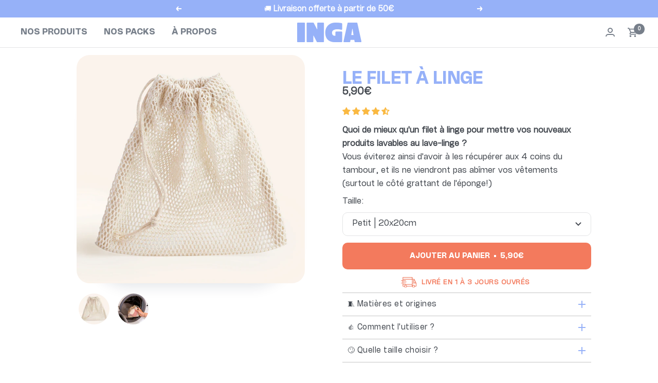

--- FILE ---
content_type: text/html; charset=utf-8
request_url: https://inga.eco/products/le-filet-a-linge
body_size: 63322
content:
<!doctype html>


<html
  class="no-js"
  lang="fr"
  dir="ltr"
>
  <head>
    <meta charset="utf-8">
    <meta
      name="viewport"
      content="width=device-width, initial-scale=1.0, height=device-height, minimum-scale=1.0, maximum-scale=1.0"
    >
    <meta name="theme-color" content="#ffffff">

    <title>
      Le Filet à linge | INGA
    </title><meta name="description" content="Quoi de mieux qu&#39;un filet à linge pour mettre vos nouveaux produits lavables au lave-linge ?Vous éviterez ainsi d&#39;avoir à les récupérer aux 4 coins du tambour, et ils ne viendront pas abîmer vos vêtements (surtout le côté grattant de l&#39;éponge!)"><link rel="canonical" href="https://inga.eco/products/le-filet-a-linge"><link
        rel="shortcut icon"
        href="//inga.eco/cdn/shop/files/v9.png?crop=center&height=96&v=1669199209&width=96"
        type="image/png"
      ><link rel="preconnect" href="https://cdn.shopify.com">
    <link rel="dns-prefetch" href="https://productreviews.shopifycdn.com">
    <link rel="dns-prefetch" href="https://www.google-analytics.com"><link
        rel="preconnect"
        href="https://fonts.shopifycdn.com"
        crossorigin
      ><link
      rel="preload"
      as="style"
      href="//inga.eco/cdn/shop/t/193/assets/theme.css?v=30537559398245263051750334931"
    >
    <link
      rel="preload"
      as="style"
      href="//inga.eco/cdn/shop/t/193/assets/custom.css?v=154324316153358639301752051405"
    >
    <link
      rel="preload"
      as="style"
      href="//inga.eco/cdn/shop/t/193/assets/ckin.css?v=85247173365203486781750330503"
    >
    <link
      rel="preload"
      as="script"
      href="//inga.eco/cdn/shop/t/193/assets/vendor.js?v=31715688253868339281737730645"
    >
    <link
      rel="preload"
      as="script"
      href="//inga.eco/cdn/shop/t/193/assets/theme.js?v=46084043491891179651737730641"
    >

    <script>
      window.deployer_state = window.deployer_state || {};
    </script>

    
    <!-- Intelligems -->
    <script>
    window.Shopify = window.Shopify || {theme: {id: 177640702327, role: 'main' } };
    window._template = {
        directory: "",
        name: "product",
        suffix: "accessoire"
    };
  </script>
  <script type="module" blocking="render" fetchpriority="high" src="https://cdn.intelligems.io/esm/dcb59abf124c/bundle.js" async></script><link
        rel="preload"
        as="fetch"
        href="/products/le-filet-a-linge.js"
        crossorigin
      >
      <link
        rel="preload"
        as="image"
        imagesizes="(max-width: 999px) calc(100vw - 48px), 640px"
        imagesrcset="
//inga.eco/cdn/shop/products/filet_400x.png?v=1756744332 400w, //inga.eco/cdn/shop/products/filet_500x.png?v=1756744332 500w, //inga.eco/cdn/shop/products/filet_600x.png?v=1756744332 600w, //inga.eco/cdn/shop/products/filet_700x.png?v=1756744332 700w, //inga.eco/cdn/shop/products/filet_800x.png?v=1756744332 800w, //inga.eco/cdn/shop/products/filet_900x.png?v=1756744332 900w, //inga.eco/cdn/shop/products/filet_1000x.png?v=1756744332 1000w, //inga.eco/cdn/shop/products/filet_1024x.png?v=1756744332 1024w
"
      ><link
          rel="preload"
          as="script"
          href="//inga.eco/cdn/shop/t/193/assets/flickity.js?v=176646718982628074891737730645"
        ><meta property="og:type" content="product">
    <meta property="og:title" content="Le Filet à Linge">
    <meta property="product:price:amount" content="5,90">
    <meta property="product:price:currency" content="EUR"><meta property="og:image" content="http://inga.eco/cdn/shop/products/filet.png?v=1756744332&width=1024">
    <meta property="og:image:secure_url" content="https://inga.eco/cdn/shop/products/filet.png?v=1756744332&width=1024">
    <meta property="og:image:width" content="1024">
    <meta property="og:image:height" content="1024"><meta property="og:description" content="Quoi de mieux qu&#39;un filet à linge pour mettre vos nouveaux produits lavables au lave-linge ?Vous éviterez ainsi d&#39;avoir à les récupérer aux 4 coins du tambour, et ils ne viendront pas abîmer vos vêtements (surtout le côté grattant de l&#39;éponge!)"><meta property="og:url" content="https://inga.eco/products/le-filet-a-linge">
<meta property="og:site_name" content="Inga"><meta name="twitter:card" content="summary"><meta name="twitter:title" content="Le Filet à Linge">
    <meta name="twitter:description" content="Quoi de mieux qu&#39;un filet à linge pour mettre vos nouveaux produits lavables au lave-linge ?Vous éviterez ainsi d&#39;avoir à les récupérer aux 4 coins du tambour, et ils ne viendront pas abîmer vos vêtements (surtout le côté grattant de l&#39;éponge!)"><meta name="twitter:image" content="https://inga.eco/cdn/shop/products/filet.png?crop=center&height=1200&v=1756744332&width=1200">
    <meta name="twitter:image:alt" content="">
    
  <script type="application/ld+json">
    {
      "@context": "https://schema.org",
      "@type": "Product",
    "productID": 6964640055411,
    "offers": [{
          "@type": "Offer",
          "name": "Petit | 20x20cm",
          "availability":"https://schema.org/InStock",
          "price": 5.9,
          "priceCurrency": "EUR",
          "priceValidUntil": "2026-02-01","sku": "INGA-WBXXXX-WHSX",
            "gtin13": "3760342990410",
          "url": "/products/le-filet-a-linge?variant=40480239779955"
        },
{
          "@type": "Offer",
          "name": "Grand | 40x30cm",
          "availability":"https://schema.org/InStock",
          "price": 7.9,
          "priceCurrency": "EUR",
          "priceValidUntil": "2026-02-01","sku": "INGA-WBXXXX-WHLX",
            "gtin13": "3760342990410",
          "url": "/products/le-filet-a-linge?variant=40480239812723"
        }
],"aggregateRating": {
        "@type": "AggregateRating",
        "ratingValue": "4.55",
        "reviewCount": "236",
        "worstRating": "1.0",
        "bestRating": "5.0"
      },"review": {
      "@type": "Review",
      "reviewRating": {
        "@type": "Rating",
        "ratingValue": "4.55",
        "bestRating": "5.0",
        "worstRating": "1.0"
      },
      "author": {
        "@type": "Person",
        "name": ""
      },
      "datePublished": ""
    },    
    "brand": {
      "@type": "Brand",
      "name": "Inga"
    },
    "name": "Le Filet à Linge",
    "description": "Quoi de mieux qu'un filet à linge pour mettre vos nouveaux produits lavables au lave-linge ?Vous éviterez ainsi d'avoir à les récupérer aux 4 coins du tambour, et ils ne viendront pas abîmer vos vêtements (surtout le côté grattant de l'éponge!)",
    "category": "Les accessoires",
    "url": "/products/le-filet-a-linge",
    "sku": "INGA-WBXXXX-WHSX",
    "image": {
      "@type": "ImageObject",
      "url": "https://inga.eco/cdn/shop/products/filet.png?v=1756744332&width=1024",
      "image": "https://inga.eco/cdn/shop/products/filet.png?v=1756744332&width=1024",
      "name": "",
      "width": "1024",
      "height": "1024"
    }
    }
  </script>



  <script type="application/ld+json">
    {
      "@context": "https://schema.org",
      "@type": "BreadcrumbList",
  "itemListElement": [{
      "@type": "ListItem",
      "position": 1,
      "name": "Accueil",
      "item": "https://inga.eco"
    },{
          "@type": "ListItem",
          "position": 2,
          "name": "Le Filet à Linge",
          "item": "https://inga.eco/products/le-filet-a-linge"
        }]
    }
  </script>


<script type="application/ld+json">
  {
      "@context": "https://schema.org",
      "@type": "Organization",
      "name": "Inga",
      "logo": "https://cdn.shopify.com/s/files/1/0570/7661/3235/files/inga_logo.svg?v=1660421485",
      "url": "https:\/\/inga.eco",
      "sameAs": [
        "https:\/\/www.facebook.com\/inga.eco\/",
        "",
        "",
        "https:\/\/www.instagram.com\/inga.eco\/",
        "",
        "",
        "",
        "",
        "",
        "",
        "",
        "",
        "",
        "",
        ""
      ],
      "contactPoint": {
        "@type": "ContactPoint",
        "email": "contact@inga.eco"
      }
    }
</script>
    <link rel="preload" href="//inga.eco/cdn/fonts/epilogue/epilogue_n8.fce680a466ed4f23f54385c46aa2c014c51d421a.woff2" as="font" type="font/woff2" crossorigin><link rel="preload" href="//inga.eco/cdn/fonts/instrument_sans/instrumentsans_n4.db86542ae5e1596dbdb28c279ae6c2086c4c5bfa.woff2" as="font" type="font/woff2" crossorigin><style>
  /* Typography (heading) */
  @font-face {
  font-family: Epilogue;
  font-weight: 800;
  font-style: normal;
  font-display: swap;
  src: url("//inga.eco/cdn/fonts/epilogue/epilogue_n8.fce680a466ed4f23f54385c46aa2c014c51d421a.woff2") format("woff2"),
       url("//inga.eco/cdn/fonts/epilogue/epilogue_n8.2961970d19583d06f062e98ceb588027397f5810.woff") format("woff");
}

@font-face {
  font-family: Epilogue;
  font-weight: 800;
  font-style: italic;
  font-display: swap;
  src: url("//inga.eco/cdn/fonts/epilogue/epilogue_i8.ff761dcfbf0a5437130c88f1b2679b905f7ed608.woff2") format("woff2"),
       url("//inga.eco/cdn/fonts/epilogue/epilogue_i8.e7ca0c6d6c4d73469c08f9b99e243b2e63239caf.woff") format("woff");
}

/* Typography (body) */
  @font-face {
  font-family: "Instrument Sans";
  font-weight: 400;
  font-style: normal;
  font-display: swap;
  src: url("//inga.eco/cdn/fonts/instrument_sans/instrumentsans_n4.db86542ae5e1596dbdb28c279ae6c2086c4c5bfa.woff2") format("woff2"),
       url("//inga.eco/cdn/fonts/instrument_sans/instrumentsans_n4.510f1b081e58d08c30978f465518799851ef6d8b.woff") format("woff");
}

@font-face {
  font-family: "Instrument Sans";
  font-weight: 400;
  font-style: italic;
  font-display: swap;
  src: url("//inga.eco/cdn/fonts/instrument_sans/instrumentsans_i4.028d3c3cd8d085648c808ceb20cd2fd1eb3560e5.woff2") format("woff2"),
       url("//inga.eco/cdn/fonts/instrument_sans/instrumentsans_i4.7e90d82df8dee29a99237cd19cc529d2206706a2.woff") format("woff");
}

@font-face {
  font-family: "Instrument Sans";
  font-weight: 600;
  font-style: normal;
  font-display: swap;
  src: url("//inga.eco/cdn/fonts/instrument_sans/instrumentsans_n6.27dc66245013a6f7f317d383a3cc9a0c347fb42d.woff2") format("woff2"),
       url("//inga.eco/cdn/fonts/instrument_sans/instrumentsans_n6.1a71efbeeb140ec495af80aad612ad55e19e6d0e.woff") format("woff");
}

@font-face {
  font-family: "Instrument Sans";
  font-weight: 600;
  font-style: italic;
  font-display: swap;
  src: url("//inga.eco/cdn/fonts/instrument_sans/instrumentsans_i6.ba8063f6adfa1e7ffe690cc5efa600a1e0a8ec32.woff2") format("woff2"),
       url("//inga.eco/cdn/fonts/instrument_sans/instrumentsans_i6.a5bb29b76a0bb820ddaa9417675a5d0bafaa8c1f.woff") format("woff");
}

:root {--join-sticky-widget-z-index : 5;
    --heading-color: 150, 177, 248;
    --text-color: 67, 72, 79;
    --background: 255, 255, 255;
    --secondary-background: 255, 255, 255;
    --border-color: 227, 228, 229;
    --border-color-darker: 180, 182, 185;
    --success-color: 150, 177, 248;
    --success-background: 234, 239, 254;
    --error-color: 150, 177, 248;
    --error-background: 248, 250, 255;
    --primary-button-background: 243, 122, 93;
    --primary-button-text-color: 255, 255, 255;
    --secondary-button-background: 243, 122, 93;
    --secondary-button-text-color: 40, 40, 40;
    --product-star-rating: 243, 122, 93;
    --product-on-sale-accent: 130, 179, 130;
    --product-sold-out-accent: 119, 127, 138;
    --product-custom-label-background: 243, 122, 93;
    --product-custom-label-text-color: 255, 255, 255;
    --product-custom-label-2-background: 150, 177, 248;
    --product-custom-label-2-text-color: 255, 255, 255;
    --product-low-stock-text-color: 150, 177, 248;
    --product-in-stock-text-color: 150, 177, 248;
    --loading-bar-background: 67, 72, 79;

    --product-custom-label-3-background: 150, 177, 248;
    --product-custom-label-3-text-color: 255, 255, 255;

    --product-custom-label-3-background: 150, 177, 248;
    --product-custom-label-3-text-color: 255, 255, 255;

    --product-custom-label-3-background: 150, 177, 248;
    --product-custom-label-3-text-color: 255, 255, 255;

    --product-custom-label-3-background: 150, 177, 248;
    --product-custom-label-3-text-color: 255, 255, 255;

    --product-custom-label-3-background: 150, 177, 248;
    --product-custom-label-3-text-color: 255, 255, 255;

    --product-custom-label-3-background: 150, 177, 248;
    --product-custom-label-3-text-color: 255, 255, 255;

    /* We duplicate some "base" colors as root colors, which is useful to use on drawer elements or popover without. Those should not be overridden to avoid issues */
    --root-heading-color: 150, 177, 248;
    --root-text-color: 67, 72, 79;
    --root-background: 255, 255, 255;
    --root-border-color: 227, 228, 229;
    --root-primary-button-background: 243, 122, 93;
    --root-primary-button-text-color: 255, 255, 255;

    --base-font-size: 15px;
    --heading-font-family: Epilogue, sans-serif;
    --heading-font-weight: 800;
    --heading-font-style: normal;
    --heading-text-transform: uppercase;
    --text-font-family: "Instrument Sans", sans-serif;
    --text-font-weight: 400;
    --text-font-style: normal;
    --text-font-bold-weight: 600;

    /* Typography (font size) */
    --heading-xxsmall-font-size: 11px;
    --heading-xsmall-font-size: 11px;
    --heading-small-font-size: 12px;
    --heading-large-font-size: 36px;
    --heading-h1-font-size: 36px;
    --heading-h2-font-size: 30px;
    --heading-h3-font-size: 26px;
    --heading-h4-font-size: 24px;
    --heading-h5-font-size: 20px;
    --heading-h6-font-size: 16px;

    /* Control the look and feel of the theme by changing radius of various elements */
    --button-border-radius: 10px;
    --block-border-radius: 0px;
    --block-border-radius-reduced: 0px;
    --color-swatch-border-radius: 100%;

    /* Button size */
    --button-height: 48px;
    --button-small-height: 40px;

    /* Form related */
    --form-input-field-height: 48px;
    --form-input-gap: 16px;
    --form-submit-margin: 24px;

    /* Product listing related variables */
    --product-list-block-spacing: 32px;

    /* Video related */
    --play-button-background: 255, 255, 255;
    --play-button-arrow: 67, 72, 79;

    /* RTL support */
    --transform-logical-flip: 1;
    --transform-origin-start: left;
    --transform-origin-end: right;

    /* Other */
    --zoom-cursor-svg-url: url(//inga.eco/cdn/shop/t/193/assets/zoom-cursor.svg?v=8518902620322264381737730653);
    --arrow-right-svg-url: url(//inga.eco/cdn/shop/t/193/assets/arrow-right.svg?v=72158969625850367601737730653);
    --arrow-left-svg-url: url(//inga.eco/cdn/shop/t/193/assets/arrow-left.svg?v=91628633506260779731737730653);

    /* Some useful variables that we can reuse in our CSS. Some explanation are needed for some of them:
       - container-max-width-minus-gutters: represents the container max width without the edge gutters
       - container-outer-width: considering the screen width, represent all the space outside the container
       - container-outer-margin: same as container-outer-width but get set to 0 inside a container
       - container-inner-width: the effective space inside the container (minus gutters)
       - grid-column-width: represents the width of a single column of the grid
       - vertical-breather: this is a variable that defines the global "spacing" between sections, and inside the section
                            to create some "breath" and minimum spacing
     */
    --container-max-width: 1600px;
    --container-gutter: 24px;
    --container-max-width-minus-gutters: calc(var(--container-max-width) - (var(--container-gutter)) * 2);
    --container-outer-width: max(calc((100vw - var(--container-max-width-minus-gutters)) / 2), var(--container-gutter));
    --container-outer-margin: var(--container-outer-width);
    --container-inner-width: calc(100vw - var(--container-outer-width) * 2);

    --grid-column-count: 10;
    --grid-gap: 24px;
    --grid-column-width: calc((100vw - var(--container-outer-width) * 2 - var(--grid-gap) * (var(--grid-column-count) - 1)) / var(--grid-column-count));

    --vertical-breather: 36px;
    --vertical-breather-tight: 36px;

    /* Shopify related variables */
    --payment-terms-background-color: #ffffff;
  }

  @media screen and (min-width: 741px) {
    :root {
      --container-gutter: 40px;
      --grid-column-count: 20;
      --vertical-breather: 48px;
      --vertical-breather-tight: 48px;

      /* Typography (font size) */
      --heading-xsmall-font-size: 12px;
      --heading-small-font-size: 13px;
      --heading-large-font-size: 52px;
      --heading-h1-font-size: 48px;
      --heading-h2-font-size: 38px;
      --heading-h3-font-size: 32px;
      --heading-h4-font-size: 24px;
      --heading-h5-font-size: 20px;
      --heading-h6-font-size: 18px;

      /* Form related */
      --form-input-field-height: 52px;
      --form-submit-margin: 32px;

      /* Button size */
      --button-height: 52px;
      --button-small-height: 44px;
    }
  }

  @media screen and (min-width: 1200px) {
    :root {
      --vertical-breather: 64px;
      --vertical-breather-tight: 48px;
      --product-list-block-spacing: 48px;

      /* Typography */
      --heading-large-font-size: 64px;
      --heading-h1-font-size: 56px;
      --heading-h2-font-size: 48px;
      --heading-h3-font-size: 36px;
      --heading-h4-font-size: 30px;
      --heading-h5-font-size: 24px;
      --heading-h6-font-size: 18px;
    }
  }

  @media screen and (min-width: 1600px) {
    :root {
      --vertical-breather: 64px;
      --vertical-breather-tight: 48px;
    }
  }
</style>
    <script>
  // This allows to expose several variables to the global scope, to be used in scripts
  window.themeVariables = {
    settings: {
      direction: "ltr",
      pageType: "product",
      cartCount: 0,
      moneyFormat: "{{amount_with_comma_separator}}€",
      moneyWithCurrencyFormat: "{{amount_with_comma_separator}}€",
      showVendor: false,
      discountMode: "percentage",
      currencyCodeEnabled: false,
      searchMode: "product,article,page,collection",
      searchUnavailableProducts: "last",
      cartType: "drawer",
      cartCurrency: "EUR",
      mobileZoomFactor: 2.5
    },

    routes: {
      host: "inga.eco",
      rootUrl: "\/",
      rootUrlWithoutSlash: '',
      cartUrl: "\/cart",
      cartAddUrl: "\/cart\/add",
      cartChangeUrl: "\/cart\/change",
      searchUrl: "\/search",
      predictiveSearchUrl: "\/search\/suggest",
      productRecommendationsUrl: "\/recommendations\/products"
    },

    strings: {
      accessibilityDelete: "Supprimer",
      accessibilityClose: "Fermer",
      collectionSoldOut: "Epuisé",
      collectionDiscount: "Economisez @savings@",
      productSalePrice: "Prix de vente",
      productRegularPrice: "Prix normal",
      productFormUnavailable: "Victime de son succès",
      productFormSoldOut: "Victime de son succès",
      productFormPreOrder: "Pre-commander",
      productFormAddToCart: "Ajouter au panier",
      searchNoResults: "Aucun résultat n\u0026#39;a été retourné.",
      searchNewSearch: "Nouvelle recherche",
      searchProducts: "Produits",
      searchArticles: "Blog",
      searchPages: "Pages",
      searchCollections: "Collections",
      cartViewCart: "Voir panier",
      cartItemAdded: "Produit ajouté à votre panier !",
      cartItemAddedShort: "Ajouté au panier !",
      cartAddOrderNote: "Ajouter une note",
      cartEditOrderNote: "Modifier la note",
      shippingEstimatorNoResults: "Désolé, nous ne livrons pas à votre destination.",
      shippingEstimatorOneResult: "Il y a un frais d\u0026#39;envoi pour votre adresse :",
      shippingEstimatorMultipleResults: "Il y a plusieurs frais d\u0026#39;envoi pour votre adresse :",
      shippingEstimatorError: "Une ou plusieurs erreurs se sont produites lors de la récupération des frais d\u0026#39;envoi :"
    },

    libs: {
      flickity: "\/\/inga.eco\/cdn\/shop\/t\/193\/assets\/flickity.js?v=176646718982628074891737730645",
      photoswipe: "\/\/inga.eco\/cdn\/shop\/t\/193\/assets\/photoswipe.js?v=132268647426145925301737730646",
      qrCode: "\/\/inga.eco\/cdn\/shopifycloud\/storefront\/assets\/themes_support\/vendor\/qrcode-3f2b403b.js"
    },

    breakpoints: {
      phone: 'screen and (max-width: 740px)',
      tablet: 'screen and (min-width: 741px) and (max-width: 999px)',
      tabletAndUp: 'screen and (min-width: 741px)',
      pocket: 'screen and (max-width: 999px)',
      lap: 'screen and (min-width: 1000px) and (max-width: 1199px)',
      lapAndUp: 'screen and (min-width: 1000px)',
      desktop: 'screen and (min-width: 1200px)',
      wide: 'screen and (min-width: 1400px)'
    }
  };

  window.addEventListener('pageshow', async () => {
    const cartContent = await (await fetch(`${window.themeVariables.routes.cartUrl}.js`, {cache: 'reload'})).json();
    document.documentElement.dispatchEvent(new CustomEvent('cart:refresh', {detail: {cart: cartContent}}));
  });

  if ('noModule' in HTMLScriptElement.prototype) {
    // Old browsers (like IE) that does not support module will be considered as if not executing JS at all
    document.documentElement.className = document.documentElement.className.replace('no-js', 'js');

    requestAnimationFrame(() => {
      const viewportHeight = (window.visualViewport ? window.visualViewport.height : document.documentElement.clientHeight);
      document.documentElement.style.setProperty('--window-height',viewportHeight + 'px');
    });
  }// We save the product ID in local storage to be eventually used for recently viewed section
    try {
      const items = JSON.parse(localStorage.getItem('theme:recently-viewed-products') || '[]');

      // We check if the current product already exists, and if it does not, we add it at the start
      if (!items.includes(6964640055411)) {
        items.unshift(6964640055411);
      }

      localStorage.setItem('theme:recently-viewed-products', JSON.stringify(items.slice(0, 20)));
    } catch (e) {
      // Safari in private mode does not allow setting item, we silently fail
    }</script>
    <style>
  .line-item .line-item__content-wrapper:has([href*="sca_clone_freegift"]) .quantity-selector__button {
    display: none !important; 
 }
</style>

    <link rel="stylesheet" href="//inga.eco/cdn/shop/t/193/assets/custom.css?v=154324316153358639301752051405">
    <link rel="stylesheet" href="//inga.eco/cdn/shop/t/193/assets/theme.css?v=30537559398245263051750334931">
    <link rel="stylesheet" href="//inga.eco/cdn/shop/t/193/assets/ckin.css?v=85247173365203486781750330503">
    <link href="//inga.eco/cdn/shop/t/193/assets/deployer-basics.css?v=153719410356545343331747041629" rel="stylesheet" type="text/css" media="all" />

    <script defer src="https://cdn.jsdelivr.net/npm/swiper@11/swiper-element-bundle.min.js"></script>
    

    <script src="//inga.eco/cdn/shop/t/193/assets/vendor.js?v=31715688253868339281737730645" defer></script>
    <script src="//inga.eco/cdn/shop/t/193/assets/theme.js?v=46084043491891179651737730641" defer></script>
    <script src="//inga.eco/cdn/shop/t/193/assets/custom.js?v=25762293321487013271737730642" defer></script>
    <script src="//inga.eco/cdn/shop/t/193/assets/the-deployer.js?v=88868331994497528631751553447" defer></script>
    <script src="//inga.eco/cdn/shop/t/193/assets/deployer-storefront-api.js?v=157675278334421567051747041631" defer="defer" type="text/javascript"></script>
    <link href="//inga.eco/cdn/shop/t/193/assets/the-deployer.css?v=22294069329695186541751553446" rel="stylesheet" type="text/css" media="all" />

    <script src="https://ajax.googleapis.com/ajax/libs/jquery/3.3.1/jquery.min.js"></script>
    <script>window.performance && window.performance.mark && window.performance.mark('shopify.content_for_header.start');</script><meta name="facebook-domain-verification" content="1xt9bii4bpewsc3g6hnxh255gmbyq6">
<meta name="google-site-verification" content="A4DnZCLx8Fz4NGp4vGImcg7Q5ZOrGBzg8yWKvsxXlb4">
<meta id="shopify-digital-wallet" name="shopify-digital-wallet" content="/57076613235/digital_wallets/dialog">
<meta name="shopify-checkout-api-token" content="309a668642fdff7364336fe0bb88a2e9">
<meta id="in-context-paypal-metadata" data-shop-id="57076613235" data-venmo-supported="false" data-environment="production" data-locale="fr_FR" data-paypal-v4="true" data-currency="EUR">
<link rel="alternate" type="application/json+oembed" href="https://inga.eco/products/le-filet-a-linge.oembed">
<script async="async" src="/checkouts/internal/preloads.js?locale=fr-FR"></script>
<script id="apple-pay-shop-capabilities" type="application/json">{"shopId":57076613235,"countryCode":"FR","currencyCode":"EUR","merchantCapabilities":["supports3DS"],"merchantId":"gid:\/\/shopify\/Shop\/57076613235","merchantName":"Inga","requiredBillingContactFields":["postalAddress","email","phone"],"requiredShippingContactFields":["postalAddress","email","phone"],"shippingType":"shipping","supportedNetworks":["visa","masterCard","amex","maestro"],"total":{"type":"pending","label":"Inga","amount":"1.00"},"shopifyPaymentsEnabled":true,"supportsSubscriptions":true}</script>
<script id="shopify-features" type="application/json">{"accessToken":"309a668642fdff7364336fe0bb88a2e9","betas":["rich-media-storefront-analytics"],"domain":"inga.eco","predictiveSearch":true,"shopId":57076613235,"locale":"fr"}</script>
<script>var Shopify = Shopify || {};
Shopify.shop = "inga-eco.myshopify.com";
Shopify.locale = "fr";
Shopify.currency = {"active":"EUR","rate":"1.0"};
Shopify.country = "FR";
Shopify.theme = {"name":"theme-shopify-ingaeco\/main","id":177640702327,"schema_name":"Focal","schema_version":"8.11.1","theme_store_id":null,"role":"main"};
Shopify.theme.handle = "null";
Shopify.theme.style = {"id":null,"handle":null};
Shopify.cdnHost = "inga.eco/cdn";
Shopify.routes = Shopify.routes || {};
Shopify.routes.root = "/";</script>
<script type="module">!function(o){(o.Shopify=o.Shopify||{}).modules=!0}(window);</script>
<script>!function(o){function n(){var o=[];function n(){o.push(Array.prototype.slice.apply(arguments))}return n.q=o,n}var t=o.Shopify=o.Shopify||{};t.loadFeatures=n(),t.autoloadFeatures=n()}(window);</script>
<script id="shop-js-analytics" type="application/json">{"pageType":"product"}</script>
<script defer="defer" async type="module" src="//inga.eco/cdn/shopifycloud/shop-js/modules/v2/client.init-shop-cart-sync_BcDpqI9l.fr.esm.js"></script>
<script defer="defer" async type="module" src="//inga.eco/cdn/shopifycloud/shop-js/modules/v2/chunk.common_a1Rf5Dlz.esm.js"></script>
<script defer="defer" async type="module" src="//inga.eco/cdn/shopifycloud/shop-js/modules/v2/chunk.modal_Djra7sW9.esm.js"></script>
<script type="module">
  await import("//inga.eco/cdn/shopifycloud/shop-js/modules/v2/client.init-shop-cart-sync_BcDpqI9l.fr.esm.js");
await import("//inga.eco/cdn/shopifycloud/shop-js/modules/v2/chunk.common_a1Rf5Dlz.esm.js");
await import("//inga.eco/cdn/shopifycloud/shop-js/modules/v2/chunk.modal_Djra7sW9.esm.js");

  window.Shopify.SignInWithShop?.initShopCartSync?.({"fedCMEnabled":true,"windoidEnabled":true});

</script>
<script>(function() {
  var isLoaded = false;
  function asyncLoad() {
    if (isLoaded) return;
    isLoaded = true;
    var urls = ["https:\/\/d18eg7dreypte5.cloudfront.net\/scripts\/integrations\/subscription.js?shop=inga-eco.myshopify.com","https:\/\/bigblueprod-fast-tags.web.app\/shopify\/main.js?shop=inga-eco.myshopify.com#eyJhbGciOiJFUzI1NiIsImtpZCI6InExZHNwamdqdGUiLCJ0eXAiOiJKV1QifQ.eyJleHAiOjE3NjkzMjU3NzUsImlzcyI6Imh0dHBzOi8vY2hlY2tvdXQtYXBpLmJp","https:\/\/bigblueprod-fast-tags.web.app\/shopify\/2.js?shop=inga-eco.myshopify.com#Z2JsdWUuY28vIiwic3ViIjoic19pbmdhMDAwMSJ9.gnwFrBCNch1ls55sSaiWP1W0Kp91KeMhQsIIy9YBRAEbTNFVR-Lo5k1tqreGzIpZ48_xwNxXPFxhxaCLQkZZzg","https:\/\/dr4qe3ddw9y32.cloudfront.net\/awin-shopify-integration-code.js?aid=110100\u0026v=shopifyApp_5.2.3\u0026ts=1756378627539\u0026shop=inga-eco.myshopify.com"];
    for (var i = 0; i < urls.length; i++) {
      var s = document.createElement('script');
      s.type = 'text/javascript';
      s.async = true;
      s.src = urls[i];
      var x = document.getElementsByTagName('script')[0];
      x.parentNode.insertBefore(s, x);
    }
  };
  if(window.attachEvent) {
    window.attachEvent('onload', asyncLoad);
  } else {
    window.addEventListener('load', asyncLoad, false);
  }
})();</script>
<script id="__st">var __st={"a":57076613235,"offset":3600,"reqid":"6393092b-1881-40a2-bee0-6909ce41986b-1769069649","pageurl":"inga.eco\/products\/le-filet-a-linge","u":"6d1564a59259","p":"product","rtyp":"product","rid":6964640055411};</script>
<script>window.ShopifyPaypalV4VisibilityTracking = true;</script>
<script id="captcha-bootstrap">!function(){'use strict';const t='contact',e='account',n='new_comment',o=[[t,t],['blogs',n],['comments',n],[t,'customer']],c=[[e,'customer_login'],[e,'guest_login'],[e,'recover_customer_password'],[e,'create_customer']],r=t=>t.map((([t,e])=>`form[action*='/${t}']:not([data-nocaptcha='true']) input[name='form_type'][value='${e}']`)).join(','),a=t=>()=>t?[...document.querySelectorAll(t)].map((t=>t.form)):[];function s(){const t=[...o],e=r(t);return a(e)}const i='password',u='form_key',d=['recaptcha-v3-token','g-recaptcha-response','h-captcha-response',i],f=()=>{try{return window.sessionStorage}catch{return}},m='__shopify_v',_=t=>t.elements[u];function p(t,e,n=!1){try{const o=window.sessionStorage,c=JSON.parse(o.getItem(e)),{data:r}=function(t){const{data:e,action:n}=t;return t[m]||n?{data:e,action:n}:{data:t,action:n}}(c);for(const[e,n]of Object.entries(r))t.elements[e]&&(t.elements[e].value=n);n&&o.removeItem(e)}catch(o){console.error('form repopulation failed',{error:o})}}const l='form_type',E='cptcha';function T(t){t.dataset[E]=!0}const w=window,h=w.document,L='Shopify',v='ce_forms',y='captcha';let A=!1;((t,e)=>{const n=(g='f06e6c50-85a8-45c8-87d0-21a2b65856fe',I='https://cdn.shopify.com/shopifycloud/storefront-forms-hcaptcha/ce_storefront_forms_captcha_hcaptcha.v1.5.2.iife.js',D={infoText:'Protégé par hCaptcha',privacyText:'Confidentialité',termsText:'Conditions'},(t,e,n)=>{const o=w[L][v],c=o.bindForm;if(c)return c(t,g,e,D).then(n);var r;o.q.push([[t,g,e,D],n]),r=I,A||(h.body.append(Object.assign(h.createElement('script'),{id:'captcha-provider',async:!0,src:r})),A=!0)});var g,I,D;w[L]=w[L]||{},w[L][v]=w[L][v]||{},w[L][v].q=[],w[L][y]=w[L][y]||{},w[L][y].protect=function(t,e){n(t,void 0,e),T(t)},Object.freeze(w[L][y]),function(t,e,n,w,h,L){const[v,y,A,g]=function(t,e,n){const i=e?o:[],u=t?c:[],d=[...i,...u],f=r(d),m=r(i),_=r(d.filter((([t,e])=>n.includes(e))));return[a(f),a(m),a(_),s()]}(w,h,L),I=t=>{const e=t.target;return e instanceof HTMLFormElement?e:e&&e.form},D=t=>v().includes(t);t.addEventListener('submit',(t=>{const e=I(t);if(!e)return;const n=D(e)&&!e.dataset.hcaptchaBound&&!e.dataset.recaptchaBound,o=_(e),c=g().includes(e)&&(!o||!o.value);(n||c)&&t.preventDefault(),c&&!n&&(function(t){try{if(!f())return;!function(t){const e=f();if(!e)return;const n=_(t);if(!n)return;const o=n.value;o&&e.removeItem(o)}(t);const e=Array.from(Array(32),(()=>Math.random().toString(36)[2])).join('');!function(t,e){_(t)||t.append(Object.assign(document.createElement('input'),{type:'hidden',name:u})),t.elements[u].value=e}(t,e),function(t,e){const n=f();if(!n)return;const o=[...t.querySelectorAll(`input[type='${i}']`)].map((({name:t})=>t)),c=[...d,...o],r={};for(const[a,s]of new FormData(t).entries())c.includes(a)||(r[a]=s);n.setItem(e,JSON.stringify({[m]:1,action:t.action,data:r}))}(t,e)}catch(e){console.error('failed to persist form',e)}}(e),e.submit())}));const S=(t,e)=>{t&&!t.dataset[E]&&(n(t,e.some((e=>e===t))),T(t))};for(const o of['focusin','change'])t.addEventListener(o,(t=>{const e=I(t);D(e)&&S(e,y())}));const B=e.get('form_key'),M=e.get(l),P=B&&M;t.addEventListener('DOMContentLoaded',(()=>{const t=y();if(P)for(const e of t)e.elements[l].value===M&&p(e,B);[...new Set([...A(),...v().filter((t=>'true'===t.dataset.shopifyCaptcha))])].forEach((e=>S(e,t)))}))}(h,new URLSearchParams(w.location.search),n,t,e,['guest_login'])})(!1,!0)}();</script>
<script integrity="sha256-4kQ18oKyAcykRKYeNunJcIwy7WH5gtpwJnB7kiuLZ1E=" data-source-attribution="shopify.loadfeatures" defer="defer" src="//inga.eco/cdn/shopifycloud/storefront/assets/storefront/load_feature-a0a9edcb.js" crossorigin="anonymous"></script>
<script data-source-attribution="shopify.dynamic_checkout.dynamic.init">var Shopify=Shopify||{};Shopify.PaymentButton=Shopify.PaymentButton||{isStorefrontPortableWallets:!0,init:function(){window.Shopify.PaymentButton.init=function(){};var t=document.createElement("script");t.src="https://inga.eco/cdn/shopifycloud/portable-wallets/latest/portable-wallets.fr.js",t.type="module",document.head.appendChild(t)}};
</script>
<script data-source-attribution="shopify.dynamic_checkout.buyer_consent">
  function portableWalletsHideBuyerConsent(e){var t=document.getElementById("shopify-buyer-consent"),n=document.getElementById("shopify-subscription-policy-button");t&&n&&(t.classList.add("hidden"),t.setAttribute("aria-hidden","true"),n.removeEventListener("click",e))}function portableWalletsShowBuyerConsent(e){var t=document.getElementById("shopify-buyer-consent"),n=document.getElementById("shopify-subscription-policy-button");t&&n&&(t.classList.remove("hidden"),t.removeAttribute("aria-hidden"),n.addEventListener("click",e))}window.Shopify?.PaymentButton&&(window.Shopify.PaymentButton.hideBuyerConsent=portableWalletsHideBuyerConsent,window.Shopify.PaymentButton.showBuyerConsent=portableWalletsShowBuyerConsent);
</script>
<script data-source-attribution="shopify.dynamic_checkout.cart.bootstrap">document.addEventListener("DOMContentLoaded",(function(){function t(){return document.querySelector("shopify-accelerated-checkout-cart, shopify-accelerated-checkout")}if(t())Shopify.PaymentButton.init();else{new MutationObserver((function(e,n){t()&&(Shopify.PaymentButton.init(),n.disconnect())})).observe(document.body,{childList:!0,subtree:!0})}}));
</script>
<link id="shopify-accelerated-checkout-styles" rel="stylesheet" media="screen" href="https://inga.eco/cdn/shopifycloud/portable-wallets/latest/accelerated-checkout-backwards-compat.css" crossorigin="anonymous">
<style id="shopify-accelerated-checkout-cart">
        #shopify-buyer-consent {
  margin-top: 1em;
  display: inline-block;
  width: 100%;
}

#shopify-buyer-consent.hidden {
  display: none;
}

#shopify-subscription-policy-button {
  background: none;
  border: none;
  padding: 0;
  text-decoration: underline;
  font-size: inherit;
  cursor: pointer;
}

#shopify-subscription-policy-button::before {
  box-shadow: none;
}

      </style>

<script>window.performance && window.performance.mark && window.performance.mark('shopify.content_for_header.end');</script>

    
      <script type="text/javascript">
        (function (c, l, a, r, i, t, y) {
          c[a] =
            c[a] ||
            function () {
              (c[a].q = c[a].q || []).push(arguments);
            };
          t = l.createElement(r);
          t.async = 1;
          t.src = 'https://www.clarity.ms/tag/' + i;
          y = l.getElementsByTagName(r)[0];
          y.parentNode.insertBefore(t, y);
        })(window, document, 'clarity', 'script', 'myhy23wf7w');
      </script>
    

    <meta name="p:domain_verify" content="345082d67eeeefad0af8ab4650e6d32b"><!-- BEGIN app block: shopify://apps/klaviyo-email-marketing-sms/blocks/klaviyo-onsite-embed/2632fe16-c075-4321-a88b-50b567f42507 -->












  <script async src="https://static.klaviyo.com/onsite/js/Up2TRM/klaviyo.js?company_id=Up2TRM"></script>
  <script>!function(){if(!window.klaviyo){window._klOnsite=window._klOnsite||[];try{window.klaviyo=new Proxy({},{get:function(n,i){return"push"===i?function(){var n;(n=window._klOnsite).push.apply(n,arguments)}:function(){for(var n=arguments.length,o=new Array(n),w=0;w<n;w++)o[w]=arguments[w];var t="function"==typeof o[o.length-1]?o.pop():void 0,e=new Promise((function(n){window._klOnsite.push([i].concat(o,[function(i){t&&t(i),n(i)}]))}));return e}}})}catch(n){window.klaviyo=window.klaviyo||[],window.klaviyo.push=function(){var n;(n=window._klOnsite).push.apply(n,arguments)}}}}();</script>

  
    <script id="viewed_product">
      if (item == null) {
        var _learnq = _learnq || [];

        var MetafieldReviews = null
        var MetafieldYotpoRating = null
        var MetafieldYotpoCount = null
        var MetafieldLooxRating = null
        var MetafieldLooxCount = null
        var okendoProduct = null
        var okendoProductReviewCount = null
        var okendoProductReviewAverageValue = null
        try {
          // The following fields are used for Customer Hub recently viewed in order to add reviews.
          // This information is not part of __kla_viewed. Instead, it is part of __kla_viewed_reviewed_items
          MetafieldReviews = {"rating":{"scale_min":"1.0","scale_max":"5.0","value":"4.55"},"rating_count":236};
          MetafieldYotpoRating = null
          MetafieldYotpoCount = null
          MetafieldLooxRating = null
          MetafieldLooxCount = null

          okendoProduct = null
          // If the okendo metafield is not legacy, it will error, which then requires the new json formatted data
          if (okendoProduct && 'error' in okendoProduct) {
            okendoProduct = null
          }
          okendoProductReviewCount = okendoProduct ? okendoProduct.reviewCount : null
          okendoProductReviewAverageValue = okendoProduct ? okendoProduct.reviewAverageValue : null
        } catch (error) {
          console.error('Error in Klaviyo onsite reviews tracking:', error);
        }

        var item = {
          Name: "Le Filet à Linge",
          ProductID: 6964640055411,
          Categories: ["A\/B Test prix normaux","Les Accessoires","Nouveautés - Klaviyo","Tous les produits","Tous les produits","Tous les produits‎"],
          ImageURL: "https://inga.eco/cdn/shop/products/filet_grande.png?v=1756744332",
          URL: "https://inga.eco/products/le-filet-a-linge",
          Brand: "Inga",
          Price: "5,90€",
          Value: "5,90",
          CompareAtPrice: "7,90€"
        };
        _learnq.push(['track', 'Viewed Product', item]);
        _learnq.push(['trackViewedItem', {
          Title: item.Name,
          ItemId: item.ProductID,
          Categories: item.Categories,
          ImageUrl: item.ImageURL,
          Url: item.URL,
          Metadata: {
            Brand: item.Brand,
            Price: item.Price,
            Value: item.Value,
            CompareAtPrice: item.CompareAtPrice
          },
          metafields:{
            reviews: MetafieldReviews,
            yotpo:{
              rating: MetafieldYotpoRating,
              count: MetafieldYotpoCount,
            },
            loox:{
              rating: MetafieldLooxRating,
              count: MetafieldLooxCount,
            },
            okendo: {
              rating: okendoProductReviewAverageValue,
              count: okendoProductReviewCount,
            }
          }
        }]);
      }
    </script>
  




  <script>
    window.klaviyoReviewsProductDesignMode = false
  </script>







<!-- END app block --><!-- BEGIN app block: shopify://apps/elevar-conversion-tracking/blocks/dataLayerEmbed/bc30ab68-b15c-4311-811f-8ef485877ad6 -->



<script type="module" dynamic>
  const configUrl = "/a/elevar/static/configs/8fe9ea8acd5098987ba72f76f4978cd28b6c8141/config.js";
  const config = (await import(configUrl)).default;
  const scriptUrl = config.script_src_app_theme_embed;

  if (scriptUrl) {
    const { handler } = await import(scriptUrl);

    await handler(
      config,
      {
        cartData: {
  marketId: "7921893491",
  attributes:{},
  cartTotal: "0.0",
  currencyCode:"EUR",
  items: []
}
,
        user: {cartTotal: "0.0",
    currencyCode:"EUR",customer: {},
}
,
        isOnCartPage:false,
        collectionView:null,
        searchResultsView:null,
        productView:{
    attributes:{},
    currencyCode:"EUR",defaultVariant: {id:"INGA-WBXXXX-WHSX",name:"Le Filet à Linge",
        brand:"Inga",
        category:"Les accessoires",
        variant:"Petit | 20x20cm",
        price: "5.9",
        productId: "6964640055411",
        variantId: "40480239779955",
        compareAtPrice: "5.9",image:"\/\/inga.eco\/cdn\/shop\/products\/filet.png?v=1756744332",url:"\/products\/le-filet-a-linge?variant=40480239779955"},items: [{id:"INGA-WBXXXX-WHSX",name:"Le Filet à Linge",
          brand:"Inga",
          category:"Les accessoires",
          variant:"Petit | 20x20cm",
          price: "5.9",
          productId: "6964640055411",
          variantId: "40480239779955",
          compareAtPrice: "5.9",image:"\/\/inga.eco\/cdn\/shop\/products\/filet.png?v=1756744332",url:"\/products\/le-filet-a-linge?variant=40480239779955"},{id:"INGA-WBXXXX-WHLX",name:"Le Filet à Linge",
          brand:"Inga",
          category:"Les accessoires",
          variant:"Grand | 40x30cm",
          price: "7.9",
          productId: "6964640055411",
          variantId: "40480239812723",
          compareAtPrice: "7.9",image:"\/\/inga.eco\/cdn\/shop\/products\/filet.png?v=1756744332",url:"\/products\/le-filet-a-linge?variant=40480239812723"},]
  },
        checkoutComplete: null
      }
    );
  }
</script>


<!-- END app block --><!-- BEGIN app block: shopify://apps/judge-me-reviews/blocks/judgeme_core/61ccd3b1-a9f2-4160-9fe9-4fec8413e5d8 --><!-- Start of Judge.me Core -->






<link rel="dns-prefetch" href="https://cdnwidget.judge.me">
<link rel="dns-prefetch" href="https://cdn.judge.me">
<link rel="dns-prefetch" href="https://cdn1.judge.me">
<link rel="dns-prefetch" href="https://api.judge.me">

<script data-cfasync='false' class='jdgm-settings-script'>window.jdgmSettings={"pagination":5,"disable_web_reviews":false,"badge_no_review_text":"Aucun avis","badge_n_reviews_text":"{{ n }} avis","badge_star_color":"#FFC000","hide_badge_preview_if_no_reviews":true,"badge_hide_text":false,"enforce_center_preview_badge":false,"widget_title":"Avis Clients","widget_open_form_text":"Écrire un avis","widget_close_form_text":"Annuler l'avis","widget_refresh_page_text":"Actualiser la page","widget_summary_text":"Basé sur {{ number_of_reviews }} avis","widget_no_review_text":"Soyez le premier à écrire un avis","widget_name_field_text":"Nom d'affichage","widget_verified_name_field_text":"Nom vérifié (public)","widget_name_placeholder_text":"Nom d'affichage","widget_required_field_error_text":"Ce champ est obligatoire.","widget_email_field_text":"Adresse email","widget_verified_email_field_text":"Email vérifié (privé, ne peut pas être modifié)","widget_email_placeholder_text":"Votre adresse email","widget_email_field_error_text":"Veuillez entrer une adresse email valide.","widget_rating_field_text":"Évaluation","widget_review_title_field_text":"Titre de l'avis","widget_review_title_placeholder_text":"Donnez un titre à votre avis","widget_review_body_field_text":"Contenu de l'avis","widget_review_body_placeholder_text":"Commencez à écrire ici...","widget_pictures_field_text":"Photo/Vidéo (facultatif)","widget_submit_review_text":"Soumettre l'avis","widget_submit_verified_review_text":"Soumettre un avis vérifié","widget_submit_success_msg_with_auto_publish":"Merci ! Veuillez actualiser la page dans quelques instants pour voir votre avis. Vous pouvez supprimer ou modifier votre avis en vous connectant à \u003ca href='https://judge.me/login' target='_blank' rel='nofollow noopener'\u003eJudge.me\u003c/a\u003e","widget_submit_success_msg_no_auto_publish":"Merci ! Votre avis sera publié dès qu'il sera approuvé par l'administrateur de la boutique. Vous pouvez supprimer ou modifier votre avis en vous connectant à \u003ca href='https://judge.me/login' target='_blank' rel='nofollow noopener'\u003eJudge.me\u003c/a\u003e","widget_show_default_reviews_out_of_total_text":"Affichage de {{ n_reviews_shown }} sur {{ n_reviews }} avis.","widget_show_all_link_text":"Tout afficher","widget_show_less_link_text":"Afficher moins","widget_author_said_text":"{{ reviewer_name }} a dit :","widget_days_text":"il y a {{ n }} jour/jours","widget_weeks_text":"il y a {{ n }} semaine/semaines","widget_months_text":"il y a {{ n }} mois","widget_years_text":"il y a {{ n }} an/ans","widget_yesterday_text":"Hier","widget_today_text":"Aujourd'hui","widget_replied_text":"\u003e\u003e {{ shop_name }} a répondu :","widget_read_more_text":"Lire plus","widget_reviewer_name_as_initial":"","widget_rating_filter_color":"","widget_rating_filter_see_all_text":"Voir tous les avis","widget_sorting_most_recent_text":"Plus récents","widget_sorting_highest_rating_text":"Meilleures notes","widget_sorting_lowest_rating_text":"Notes les plus basses","widget_sorting_with_pictures_text":"Uniquement les photos","widget_sorting_most_helpful_text":"Plus utiles","widget_open_question_form_text":"Poser une question","widget_reviews_subtab_text":"Avis","widget_questions_subtab_text":"Questions","widget_question_label_text":"Question","widget_answer_label_text":"Réponse","widget_question_placeholder_text":"Écrivez votre question ici","widget_submit_question_text":"Soumettre la question","widget_question_submit_success_text":"Merci pour votre question ! Nous vous notifierons dès qu'elle aura une réponse.","widget_star_color":"#FFC000","verified_badge_text":"Vérifié","verified_badge_bg_color":"","verified_badge_text_color":"","verified_badge_placement":"left-of-reviewer-name","widget_review_max_height":"","widget_hide_border":false,"widget_social_share":false,"widget_thumb":false,"widget_review_location_show":false,"widget_location_format":"country_code_only","all_reviews_include_out_of_store_products":true,"all_reviews_out_of_store_text":"(hors boutique)","all_reviews_pagination":100,"all_reviews_product_name_prefix_text":"à propos de","enable_review_pictures":true,"enable_question_anwser":false,"widget_theme":"leex","review_date_format":"dd/mm/yyyy","default_sort_method":"highest-rating","widget_product_reviews_subtab_text":"Avis Produits","widget_shop_reviews_subtab_text":"Avis Boutique","widget_other_products_reviews_text":"Avis pour d'autres produits","widget_store_reviews_subtab_text":"Avis de la boutique","widget_no_store_reviews_text":"Cette boutique n'a pas encore reçu d'avis","widget_web_restriction_product_reviews_text":"Ce produit n'a pas encore reçu d'avis","widget_no_items_text":"Aucun élément trouvé","widget_show_more_text":"Afficher plus","widget_write_a_store_review_text":"Ecrire un avis sur Inga","widget_other_languages_heading":"Avis dans d'autres langues","widget_translate_review_text":"Traduire l'avis en {{ language }}","widget_translating_review_text":"Traduction en cours...","widget_show_original_translation_text":"Afficher l'original ({{ language }})","widget_translate_review_failed_text":"Impossible de traduire cet avis.","widget_translate_review_retry_text":"Réessayer","widget_translate_review_try_again_later_text":"Réessayez plus tard","show_product_url_for_grouped_product":false,"widget_sorting_pictures_first_text":"Photos en premier","show_pictures_on_all_rev_page_mobile":false,"show_pictures_on_all_rev_page_desktop":false,"floating_tab_hide_mobile_install_preference":false,"floating_tab_button_name":"★ Avis","floating_tab_title":"Laissons nos clients parler pour nous","floating_tab_button_color":"","floating_tab_button_background_color":"","floating_tab_url":"","floating_tab_url_enabled":true,"floating_tab_tab_style":"text","all_reviews_text_badge_text":"Les clients nous notent {{ shop.metafields.judgeme.all_reviews_rating | round: 1 }}/5 basé sur {{ shop.metafields.judgeme.all_reviews_count }} avis.","all_reviews_text_badge_text_branded_style":"{{ shop.metafields.judgeme.all_reviews_rating | round: 1 }} sur 5 étoiles basé sur {{ shop.metafields.judgeme.all_reviews_count }} avis","is_all_reviews_text_badge_a_link":false,"show_stars_for_all_reviews_text_badge":false,"all_reviews_text_badge_url":"","all_reviews_text_style":"text","all_reviews_text_color_style":"judgeme_brand_color","all_reviews_text_color":"#108474","all_reviews_text_show_jm_brand":true,"featured_carousel_show_header":true,"featured_carousel_title":"Laissons nos clients parler pour nous","testimonials_carousel_title":"Les clients nous disent","videos_carousel_title":"Histoire de clients réels","cards_carousel_title":"Les clients nous disent","featured_carousel_count_text":"sur {{ n }} avis","featured_carousel_add_link_to_all_reviews_page":false,"featured_carousel_url":"","featured_carousel_show_images":true,"featured_carousel_autoslide_interval":5,"featured_carousel_arrows_on_the_sides":false,"featured_carousel_height":250,"featured_carousel_width":80,"featured_carousel_image_size":0,"featured_carousel_image_height":250,"featured_carousel_arrow_color":"#eeeeee","verified_count_badge_style":"vintage","verified_count_badge_orientation":"horizontal","verified_count_badge_color_style":"judgeme_brand_color","verified_count_badge_color":"#108474","is_verified_count_badge_a_link":false,"verified_count_badge_url":"","verified_count_badge_show_jm_brand":true,"widget_rating_preset_default":5,"widget_first_sub_tab":"product-reviews","widget_show_histogram":true,"widget_histogram_use_custom_color":false,"widget_pagination_use_custom_color":false,"widget_star_use_custom_color":false,"widget_verified_badge_use_custom_color":false,"widget_write_review_use_custom_color":false,"picture_reminder_submit_button":"Upload Pictures","enable_review_videos":true,"mute_video_by_default":false,"widget_sorting_videos_first_text":"Vidéos en premier","widget_review_pending_text":"En attente","featured_carousel_items_for_large_screen":3,"social_share_options_order":"Facebook,Twitter","remove_microdata_snippet":true,"disable_json_ld":false,"enable_json_ld_products":false,"preview_badge_show_question_text":false,"preview_badge_no_question_text":"Aucune question","preview_badge_n_question_text":"{{ number_of_questions }} question/questions","qa_badge_show_icon":false,"qa_badge_position":"same-row","remove_judgeme_branding":true,"widget_add_search_bar":false,"widget_search_bar_placeholder":"Recherche","widget_sorting_verified_only_text":"Vérifiés uniquement","featured_carousel_theme":"default","featured_carousel_show_rating":true,"featured_carousel_show_title":true,"featured_carousel_show_body":true,"featured_carousel_show_date":false,"featured_carousel_show_reviewer":true,"featured_carousel_show_product":false,"featured_carousel_header_background_color":"#108474","featured_carousel_header_text_color":"#ffffff","featured_carousel_name_product_separator":"reviewed","featured_carousel_full_star_background":"#108474","featured_carousel_empty_star_background":"#dadada","featured_carousel_vertical_theme_background":"#f9fafb","featured_carousel_verified_badge_enable":false,"featured_carousel_verified_badge_color":"#108474","featured_carousel_border_style":"round","featured_carousel_review_line_length_limit":3,"featured_carousel_more_reviews_button_text":"Lire plus d'avis","featured_carousel_view_product_button_text":"Voir le produit","all_reviews_page_load_reviews_on":"scroll","all_reviews_page_load_more_text":"Charger plus d'avis","disable_fb_tab_reviews":false,"enable_ajax_cdn_cache":false,"widget_public_name_text":"affiché publiquement comme","default_reviewer_name":"John Smith","default_reviewer_name_has_non_latin":true,"widget_reviewer_anonymous":"Anonyme","medals_widget_title":"Médailles d'avis Judge.me","medals_widget_background_color":"#f9fafb","medals_widget_position":"footer_all_pages","medals_widget_border_color":"#f9fafb","medals_widget_verified_text_position":"left","medals_widget_use_monochromatic_version":false,"medals_widget_elements_color":"#108474","show_reviewer_avatar":true,"widget_invalid_yt_video_url_error_text":"Pas une URL de vidéo YouTube","widget_max_length_field_error_text":"Veuillez ne pas dépasser {0} caractères.","widget_show_country_flag":false,"widget_show_collected_via_shop_app":true,"widget_verified_by_shop_badge_style":"light","widget_verified_by_shop_text":"Vérifié par la boutique","widget_show_photo_gallery":false,"widget_load_with_code_splitting":true,"widget_ugc_install_preference":false,"widget_ugc_title":"Fait par nous, partagé par vous","widget_ugc_subtitle":"Taguez-nous pour voir votre photo mise en avant sur notre page","widget_ugc_arrows_color":"#ffffff","widget_ugc_primary_button_text":"Acheter maintenant","widget_ugc_primary_button_background_color":"#108474","widget_ugc_primary_button_text_color":"#ffffff","widget_ugc_primary_button_border_width":"0","widget_ugc_primary_button_border_style":"none","widget_ugc_primary_button_border_color":"#108474","widget_ugc_primary_button_border_radius":"25","widget_ugc_secondary_button_text":"Charger plus","widget_ugc_secondary_button_background_color":"#ffffff","widget_ugc_secondary_button_text_color":"#108474","widget_ugc_secondary_button_border_width":"2","widget_ugc_secondary_button_border_style":"solid","widget_ugc_secondary_button_border_color":"#108474","widget_ugc_secondary_button_border_radius":"25","widget_ugc_reviews_button_text":"Voir les avis","widget_ugc_reviews_button_background_color":"#ffffff","widget_ugc_reviews_button_text_color":"#108474","widget_ugc_reviews_button_border_width":"2","widget_ugc_reviews_button_border_style":"solid","widget_ugc_reviews_button_border_color":"#108474","widget_ugc_reviews_button_border_radius":"25","widget_ugc_reviews_button_link_to":"judgeme-reviews-page","widget_ugc_show_post_date":true,"widget_ugc_max_width":"800","widget_rating_metafield_value_type":true,"widget_primary_color":"#f37a5d","widget_enable_secondary_color":false,"widget_secondary_color":"#edf5f5","widget_summary_average_rating_text":"{{ average_rating }} sur 5","widget_media_grid_title":"Photos \u0026 vidéos clients","widget_media_grid_see_more_text":"Voir plus","widget_round_style":true,"widget_show_product_medals":false,"widget_verified_by_judgeme_text":"Vérifié par Judge.me","widget_show_store_medals":true,"widget_verified_by_judgeme_text_in_store_medals":"Vérifié par Judge.me","widget_media_field_exceed_quantity_message":"Désolé, nous ne pouvons accepter que {{ max_media }} pour un avis.","widget_media_field_exceed_limit_message":"{{ file_name }} est trop volumineux, veuillez sélectionner un {{ media_type }} de moins de {{ size_limit }}MB.","widget_review_submitted_text":"Avis soumis !","widget_question_submitted_text":"Question soumise !","widget_close_form_text_question":"Annuler","widget_write_your_answer_here_text":"Écrivez votre réponse ici","widget_enabled_branded_link":false,"widget_show_collected_by_judgeme":false,"widget_reviewer_name_color":"","widget_write_review_text_color":"","widget_write_review_bg_color":"","widget_collected_by_judgeme_text":"collecté par Judge.me","widget_pagination_type":"standard","widget_load_more_text":"Charger plus","widget_load_more_color":"#108474","widget_full_review_text":"Avis complet","widget_read_more_reviews_text":"Lire plus d'avis","widget_read_questions_text":"Lire les questions","widget_questions_and_answers_text":"Questions \u0026 Réponses","widget_verified_by_text":"Vérifié par","widget_verified_text":"Vérifié","widget_number_of_reviews_text":"{{ number_of_reviews }} avis","widget_back_button_text":"Retour","widget_next_button_text":"Suivant","widget_custom_forms_filter_button":"Filtres","custom_forms_style":"vertical","widget_show_review_information":false,"how_reviews_are_collected":"Comment les avis sont-ils collectés ?","widget_show_review_keywords":false,"widget_gdpr_statement":"Comment nous utilisons vos données : Nous vous contacterons uniquement à propos de l'avis que vous avez laissé, et seulement si nécessaire. En soumettant votre avis, vous acceptez les \u003ca href='https://judge.me/terms' target='_blank' rel='nofollow noopener'\u003econditions\u003c/a\u003e, la \u003ca href='https://judge.me/privacy' target='_blank' rel='nofollow noopener'\u003epolitique de confidentialité\u003c/a\u003e et les \u003ca href='https://judge.me/content-policy' target='_blank' rel='nofollow noopener'\u003epolitiques de contenu\u003c/a\u003e de Judge.me.","widget_multilingual_sorting_enabled":false,"widget_translate_review_content_enabled":false,"widget_translate_review_content_method":"manual","popup_widget_review_selection":"automatically_with_pictures","popup_widget_round_border_style":true,"popup_widget_show_title":true,"popup_widget_show_body":true,"popup_widget_show_reviewer":false,"popup_widget_show_product":true,"popup_widget_show_pictures":true,"popup_widget_use_review_picture":true,"popup_widget_show_on_home_page":true,"popup_widget_show_on_product_page":true,"popup_widget_show_on_collection_page":true,"popup_widget_show_on_cart_page":true,"popup_widget_position":"bottom_left","popup_widget_first_review_delay":5,"popup_widget_duration":5,"popup_widget_interval":5,"popup_widget_review_count":5,"popup_widget_hide_on_mobile":true,"review_snippet_widget_round_border_style":true,"review_snippet_widget_card_color":"#FFFFFF","review_snippet_widget_slider_arrows_background_color":"#FFFFFF","review_snippet_widget_slider_arrows_color":"#000000","review_snippet_widget_star_color":"#108474","show_product_variant":false,"all_reviews_product_variant_label_text":"Variante : ","widget_show_verified_branding":false,"widget_ai_summary_title":"Les clients disent","widget_ai_summary_disclaimer":"Résumé des avis généré par IA basé sur les avis clients récents","widget_show_ai_summary":false,"widget_show_ai_summary_bg":false,"widget_show_review_title_input":true,"redirect_reviewers_invited_via_email":"review_widget","request_store_review_after_product_review":false,"request_review_other_products_in_order":false,"review_form_color_scheme":"default","review_form_corner_style":"square","review_form_star_color":{},"review_form_text_color":"#333333","review_form_background_color":"#ffffff","review_form_field_background_color":"#fafafa","review_form_button_color":{},"review_form_button_text_color":"#ffffff","review_form_modal_overlay_color":"#000000","review_content_screen_title_text":"Comment évalueriez-vous ce produit ?","review_content_introduction_text":"Nous serions ravis que vous partagiez un peu votre expérience.","store_review_form_title_text":"Comment évalueriez-vous cette boutique ?","store_review_form_introduction_text":"Nous serions ravis que vous partagiez un peu votre expérience.","show_review_guidance_text":true,"one_star_review_guidance_text":"Mauvais","five_star_review_guidance_text":"Excellent","customer_information_screen_title_text":"À propos de vous","customer_information_introduction_text":"Veuillez nous en dire plus sur vous.","custom_questions_screen_title_text":"Votre expérience en détail","custom_questions_introduction_text":"Voici quelques questions pour nous aider à mieux comprendre votre expérience.","review_submitted_screen_title_text":"Merci pour votre avis !","review_submitted_screen_thank_you_text":"Nous le traitons et il apparaîtra bientôt dans la boutique.","review_submitted_screen_email_verification_text":"Veuillez confirmer votre email en cliquant sur le lien que nous venons de vous envoyer. Cela nous aide à maintenir des avis authentiques.","review_submitted_request_store_review_text":"Aimeriez-vous partager votre expérience d'achat avec nous ?","review_submitted_review_other_products_text":"Aimeriez-vous évaluer ces produits ?","store_review_screen_title_text":"Voulez-vous partager votre expérience de shopping avec nous ?","store_review_introduction_text":"Nous apprécions votre retour d'expérience et nous l'utilisons pour nous améliorer. Veuillez partager vos pensées ou suggestions.","reviewer_media_screen_title_picture_text":"Partager une photo","reviewer_media_introduction_picture_text":"Téléchargez une photo pour étayer votre avis.","reviewer_media_screen_title_video_text":"Partager une vidéo","reviewer_media_introduction_video_text":"Téléchargez une vidéo pour étayer votre avis.","reviewer_media_screen_title_picture_or_video_text":"Partager une photo ou une vidéo","reviewer_media_introduction_picture_or_video_text":"Téléchargez une photo ou une vidéo pour étayer votre avis.","reviewer_media_youtube_url_text":"Collez votre URL Youtube ici","advanced_settings_next_step_button_text":"Suivant","advanced_settings_close_review_button_text":"Fermer","modal_write_review_flow":false,"write_review_flow_required_text":"Obligatoire","write_review_flow_privacy_message_text":"Nous respectons votre vie privée.","write_review_flow_anonymous_text":"Avis anonyme","write_review_flow_visibility_text":"Ne sera pas visible pour les autres clients.","write_review_flow_multiple_selection_help_text":"Sélectionnez autant que vous le souhaitez","write_review_flow_single_selection_help_text":"Sélectionnez une option","write_review_flow_required_field_error_text":"Ce champ est obligatoire","write_review_flow_invalid_email_error_text":"Veuillez saisir une adresse email valide","write_review_flow_max_length_error_text":"Max. {{ max_length }} caractères.","write_review_flow_media_upload_text":"\u003cb\u003eCliquez pour télécharger\u003c/b\u003e ou glissez-déposez","write_review_flow_gdpr_statement":"Nous vous contacterons uniquement au sujet de votre avis si nécessaire. En soumettant votre avis, vous acceptez nos \u003ca href='https://judge.me/terms' target='_blank' rel='nofollow noopener'\u003econditions d'utilisation\u003c/a\u003e et notre \u003ca href='https://judge.me/privacy' target='_blank' rel='nofollow noopener'\u003epolitique de confidentialité\u003c/a\u003e.","rating_only_reviews_enabled":false,"show_negative_reviews_help_screen":false,"new_review_flow_help_screen_rating_threshold":3,"negative_review_resolution_screen_title_text":"Dites-nous plus","negative_review_resolution_text":"Votre expérience est importante pour nous. S'il y a eu des problèmes avec votre achat, nous sommes là pour vous aider. N'hésitez pas à nous contacter, nous aimerions avoir l'opportunité de corriger les choses.","negative_review_resolution_button_text":"Contactez-nous","negative_review_resolution_proceed_with_review_text":"Laisser un avis","negative_review_resolution_subject":"Problème avec l'achat de {{ shop_name }}.{{ order_name }}","preview_badge_collection_page_install_status":false,"widget_review_custom_css":"","preview_badge_custom_css":"","preview_badge_stars_count":"5-stars","featured_carousel_custom_css":"","floating_tab_custom_css":"","all_reviews_widget_custom_css":"","medals_widget_custom_css":"","verified_badge_custom_css":"","all_reviews_text_custom_css":"","transparency_badges_collected_via_store_invite":false,"transparency_badges_from_another_provider":false,"transparency_badges_collected_from_store_visitor":false,"transparency_badges_collected_by_verified_review_provider":false,"transparency_badges_earned_reward":false,"transparency_badges_collected_via_store_invite_text":"Avis collecté via l'invitation du magasin","transparency_badges_from_another_provider_text":"Avis collecté d'un autre fournisseur","transparency_badges_collected_from_store_visitor_text":"Avis collecté d'un visiteur du magasin","transparency_badges_written_in_google_text":"Avis écrit sur Google","transparency_badges_written_in_etsy_text":"Avis écrit sur Etsy","transparency_badges_written_in_shop_app_text":"Avis écrit sur Shop App","transparency_badges_earned_reward_text":"Avis a gagné une récompense pour une commande future","product_review_widget_per_page":6,"widget_store_review_label_text":"Avis de la boutique","checkout_comment_extension_title_on_product_page":"Customer Comments","checkout_comment_extension_num_latest_comment_show":5,"checkout_comment_extension_format":"name_and_timestamp","checkout_comment_customer_name":"last_initial","checkout_comment_comment_notification":true,"preview_badge_collection_page_install_preference":true,"preview_badge_home_page_install_preference":true,"preview_badge_product_page_install_preference":true,"review_widget_install_preference":"","review_carousel_install_preference":false,"floating_reviews_tab_install_preference":"none","verified_reviews_count_badge_install_preference":false,"all_reviews_text_install_preference":false,"review_widget_best_location":true,"judgeme_medals_install_preference":false,"review_widget_revamp_enabled":false,"review_widget_qna_enabled":false,"review_widget_header_theme":"minimal","review_widget_widget_title_enabled":true,"review_widget_header_text_size":"medium","review_widget_header_text_weight":"regular","review_widget_average_rating_style":"compact","review_widget_bar_chart_enabled":true,"review_widget_bar_chart_type":"numbers","review_widget_bar_chart_style":"standard","review_widget_expanded_media_gallery_enabled":false,"review_widget_reviews_section_theme":"standard","review_widget_image_style":"thumbnails","review_widget_review_image_ratio":"square","review_widget_stars_size":"medium","review_widget_verified_badge":"standard_text","review_widget_review_title_text_size":"medium","review_widget_review_text_size":"medium","review_widget_review_text_length":"medium","review_widget_number_of_columns_desktop":3,"review_widget_carousel_transition_speed":5,"review_widget_custom_questions_answers_display":"always","review_widget_button_text_color":"#FFFFFF","review_widget_text_color":"#000000","review_widget_lighter_text_color":"#7B7B7B","review_widget_corner_styling":"soft","review_widget_review_word_singular":"avis","review_widget_review_word_plural":"avis","review_widget_voting_label":"Utile?","review_widget_shop_reply_label":"Réponse de {{ shop_name }} :","review_widget_filters_title":"Filtres","qna_widget_question_word_singular":"Question","qna_widget_question_word_plural":"Questions","qna_widget_answer_reply_label":"Réponse de {{ answerer_name }} :","qna_content_screen_title_text":"Poser une question sur ce produit","qna_widget_question_required_field_error_text":"Veuillez entrer votre question.","qna_widget_flow_gdpr_statement":"Nous vous contacterons uniquement au sujet de votre question si nécessaire. En soumettant votre question, vous acceptez nos \u003ca href='https://judge.me/terms' target='_blank' rel='nofollow noopener'\u003econditions d'utilisation\u003c/a\u003e et notre \u003ca href='https://judge.me/privacy' target='_blank' rel='nofollow noopener'\u003epolitique de confidentialité\u003c/a\u003e.","qna_widget_question_submitted_text":"Merci pour votre question !","qna_widget_close_form_text_question":"Fermer","qna_widget_question_submit_success_text":"Nous vous enverrons un email lorsque nous répondrons à votre question.","all_reviews_widget_v2025_enabled":false,"all_reviews_widget_v2025_header_theme":"default","all_reviews_widget_v2025_widget_title_enabled":true,"all_reviews_widget_v2025_header_text_size":"medium","all_reviews_widget_v2025_header_text_weight":"regular","all_reviews_widget_v2025_average_rating_style":"compact","all_reviews_widget_v2025_bar_chart_enabled":true,"all_reviews_widget_v2025_bar_chart_type":"numbers","all_reviews_widget_v2025_bar_chart_style":"standard","all_reviews_widget_v2025_expanded_media_gallery_enabled":false,"all_reviews_widget_v2025_show_store_medals":true,"all_reviews_widget_v2025_show_photo_gallery":true,"all_reviews_widget_v2025_show_review_keywords":false,"all_reviews_widget_v2025_show_ai_summary":false,"all_reviews_widget_v2025_show_ai_summary_bg":false,"all_reviews_widget_v2025_add_search_bar":false,"all_reviews_widget_v2025_default_sort_method":"most-recent","all_reviews_widget_v2025_reviews_per_page":10,"all_reviews_widget_v2025_reviews_section_theme":"default","all_reviews_widget_v2025_image_style":"thumbnails","all_reviews_widget_v2025_review_image_ratio":"square","all_reviews_widget_v2025_stars_size":"medium","all_reviews_widget_v2025_verified_badge":"bold_badge","all_reviews_widget_v2025_review_title_text_size":"medium","all_reviews_widget_v2025_review_text_size":"medium","all_reviews_widget_v2025_review_text_length":"medium","all_reviews_widget_v2025_number_of_columns_desktop":3,"all_reviews_widget_v2025_carousel_transition_speed":5,"all_reviews_widget_v2025_custom_questions_answers_display":"always","all_reviews_widget_v2025_show_product_variant":false,"all_reviews_widget_v2025_show_reviewer_avatar":true,"all_reviews_widget_v2025_reviewer_name_as_initial":"","all_reviews_widget_v2025_review_location_show":false,"all_reviews_widget_v2025_location_format":"","all_reviews_widget_v2025_show_country_flag":false,"all_reviews_widget_v2025_verified_by_shop_badge_style":"light","all_reviews_widget_v2025_social_share":false,"all_reviews_widget_v2025_social_share_options_order":"Facebook,Twitter,LinkedIn,Pinterest","all_reviews_widget_v2025_pagination_type":"standard","all_reviews_widget_v2025_button_text_color":"#FFFFFF","all_reviews_widget_v2025_text_color":"#000000","all_reviews_widget_v2025_lighter_text_color":"#7B7B7B","all_reviews_widget_v2025_corner_styling":"soft","all_reviews_widget_v2025_title":"Avis clients","all_reviews_widget_v2025_ai_summary_title":"Les clients disent à propos de cette boutique","all_reviews_widget_v2025_no_review_text":"Soyez le premier à écrire un avis","platform":"shopify","branding_url":"https://app.judge.me/reviews/stores/inga.eco","branding_text":"Propulsé par Judge.me","locale":"en","reply_name":"Inga","widget_version":"3.0","footer":true,"autopublish":true,"review_dates":true,"enable_custom_form":false,"shop_use_review_site":true,"shop_locale":"fr","enable_multi_locales_translations":true,"show_review_title_input":true,"review_verification_email_status":"always","can_be_branded":true,"reply_name_text":"Inga"};</script> <style class='jdgm-settings-style'>﻿.jdgm-xx{left:0}:root{--jdgm-primary-color: #f37a5d;--jdgm-secondary-color: rgba(243,122,93,0.1);--jdgm-star-color: #FFC000;--jdgm-write-review-text-color: white;--jdgm-write-review-bg-color: #f37a5d;--jdgm-paginate-color: #f37a5d;--jdgm-border-radius: 10;--jdgm-reviewer-name-color: #f37a5d}.jdgm-histogram__bar-content{background-color:#f37a5d}.jdgm-rev[data-verified-buyer=true] .jdgm-rev__icon.jdgm-rev__icon:after,.jdgm-rev__buyer-badge.jdgm-rev__buyer-badge{color:white;background-color:#f37a5d}.jdgm-review-widget--small .jdgm-gallery.jdgm-gallery .jdgm-gallery__thumbnail-link:nth-child(8) .jdgm-gallery__thumbnail-wrapper.jdgm-gallery__thumbnail-wrapper:before{content:"Voir plus"}@media only screen and (min-width: 768px){.jdgm-gallery.jdgm-gallery .jdgm-gallery__thumbnail-link:nth-child(8) .jdgm-gallery__thumbnail-wrapper.jdgm-gallery__thumbnail-wrapper:before{content:"Voir plus"}}.jdgm-preview-badge .jdgm-star.jdgm-star{color:#FFC000}.jdgm-prev-badge[data-average-rating='0.00']{display:none !important}.jdgm-author-all-initials{display:none !important}.jdgm-author-last-initial{display:none !important}.jdgm-rev-widg__title{visibility:hidden}.jdgm-rev-widg__summary-text{visibility:hidden}.jdgm-prev-badge__text{visibility:hidden}.jdgm-rev__prod-link-prefix:before{content:'à propos de'}.jdgm-rev__variant-label:before{content:'Variante : '}.jdgm-rev__out-of-store-text:before{content:'(hors boutique)'}@media only screen and (min-width: 768px){.jdgm-rev__pics .jdgm-rev_all-rev-page-picture-separator,.jdgm-rev__pics .jdgm-rev__product-picture{display:none}}@media only screen and (max-width: 768px){.jdgm-rev__pics .jdgm-rev_all-rev-page-picture-separator,.jdgm-rev__pics .jdgm-rev__product-picture{display:none}}.jdgm-verified-count-badget[data-from-snippet="true"]{display:none !important}.jdgm-carousel-wrapper[data-from-snippet="true"]{display:none !important}.jdgm-all-reviews-text[data-from-snippet="true"]{display:none !important}.jdgm-medals-section[data-from-snippet="true"]{display:none !important}.jdgm-ugc-media-wrapper[data-from-snippet="true"]{display:none !important}.jdgm-rev__transparency-badge[data-badge-type="review_collected_via_store_invitation"]{display:none !important}.jdgm-rev__transparency-badge[data-badge-type="review_collected_from_another_provider"]{display:none !important}.jdgm-rev__transparency-badge[data-badge-type="review_collected_from_store_visitor"]{display:none !important}.jdgm-rev__transparency-badge[data-badge-type="review_written_in_etsy"]{display:none !important}.jdgm-rev__transparency-badge[data-badge-type="review_written_in_google_business"]{display:none !important}.jdgm-rev__transparency-badge[data-badge-type="review_written_in_shop_app"]{display:none !important}.jdgm-rev__transparency-badge[data-badge-type="review_earned_for_future_purchase"]{display:none !important}.jdgm-review-snippet-widget .jdgm-rev-snippet-widget__cards-container .jdgm-rev-snippet-card{border-radius:8px;background:#fff}.jdgm-review-snippet-widget .jdgm-rev-snippet-widget__cards-container .jdgm-rev-snippet-card__rev-rating .jdgm-star{color:#108474}.jdgm-review-snippet-widget .jdgm-rev-snippet-widget__prev-btn,.jdgm-review-snippet-widget .jdgm-rev-snippet-widget__next-btn{border-radius:50%;background:#fff}.jdgm-review-snippet-widget .jdgm-rev-snippet-widget__prev-btn>svg,.jdgm-review-snippet-widget .jdgm-rev-snippet-widget__next-btn>svg{fill:#000}.jdgm-full-rev-modal.rev-snippet-widget .jm-mfp-container .jm-mfp-content,.jdgm-full-rev-modal.rev-snippet-widget .jm-mfp-container .jdgm-full-rev__icon,.jdgm-full-rev-modal.rev-snippet-widget .jm-mfp-container .jdgm-full-rev__pic-img,.jdgm-full-rev-modal.rev-snippet-widget .jm-mfp-container .jdgm-full-rev__reply{border-radius:8px}.jdgm-full-rev-modal.rev-snippet-widget .jm-mfp-container .jdgm-full-rev[data-verified-buyer="true"] .jdgm-full-rev__icon::after{border-radius:8px}.jdgm-full-rev-modal.rev-snippet-widget .jm-mfp-container .jdgm-full-rev .jdgm-rev__buyer-badge{border-radius:calc( 8px / 2 )}.jdgm-full-rev-modal.rev-snippet-widget .jm-mfp-container .jdgm-full-rev .jdgm-full-rev__replier::before{content:'Inga'}.jdgm-full-rev-modal.rev-snippet-widget .jm-mfp-container .jdgm-full-rev .jdgm-full-rev__product-button{border-radius:calc( 8px * 6 )}
</style> <style class='jdgm-settings-style'></style> <script data-cfasync="false" type="text/javascript" async src="https://cdnwidget.judge.me/shopify_v2/leex.js" id="judgeme_widget_leex_js"></script>
<link id="judgeme_widget_leex_css" rel="stylesheet" type="text/css" media="nope!" onload="this.media='all'" href="https://cdnwidget.judge.me/widget_v3/theme/leex.css">

  
  
  
  <style class='jdgm-miracle-styles'>
  @-webkit-keyframes jdgm-spin{0%{-webkit-transform:rotate(0deg);-ms-transform:rotate(0deg);transform:rotate(0deg)}100%{-webkit-transform:rotate(359deg);-ms-transform:rotate(359deg);transform:rotate(359deg)}}@keyframes jdgm-spin{0%{-webkit-transform:rotate(0deg);-ms-transform:rotate(0deg);transform:rotate(0deg)}100%{-webkit-transform:rotate(359deg);-ms-transform:rotate(359deg);transform:rotate(359deg)}}@font-face{font-family:'JudgemeStar';src:url("[data-uri]") format("woff");font-weight:normal;font-style:normal}.jdgm-star{font-family:'JudgemeStar';display:inline !important;text-decoration:none !important;padding:0 4px 0 0 !important;margin:0 !important;font-weight:bold;opacity:1;-webkit-font-smoothing:antialiased;-moz-osx-font-smoothing:grayscale}.jdgm-star:hover{opacity:1}.jdgm-star:last-of-type{padding:0 !important}.jdgm-star.jdgm--on:before{content:"\e000"}.jdgm-star.jdgm--off:before{content:"\e001"}.jdgm-star.jdgm--half:before{content:"\e002"}.jdgm-widget *{margin:0;line-height:1.4;-webkit-box-sizing:border-box;-moz-box-sizing:border-box;box-sizing:border-box;-webkit-overflow-scrolling:touch}.jdgm-hidden{display:none !important;visibility:hidden !important}.jdgm-temp-hidden{display:none}.jdgm-spinner{width:40px;height:40px;margin:auto;border-radius:50%;border-top:2px solid #eee;border-right:2px solid #eee;border-bottom:2px solid #eee;border-left:2px solid #ccc;-webkit-animation:jdgm-spin 0.8s infinite linear;animation:jdgm-spin 0.8s infinite linear}.jdgm-prev-badge{display:block !important}

</style>


  
  
   


<script data-cfasync='false' class='jdgm-script'>
!function(e){window.jdgm=window.jdgm||{},jdgm.CDN_HOST="https://cdnwidget.judge.me/",jdgm.CDN_HOST_ALT="https://cdn2.judge.me/cdn/widget_frontend/",jdgm.API_HOST="https://api.judge.me/",jdgm.CDN_BASE_URL="https://cdn.shopify.com/extensions/019be17e-f3a5-7af8-ad6f-79a9f502fb85/judgeme-extensions-305/assets/",
jdgm.docReady=function(d){(e.attachEvent?"complete"===e.readyState:"loading"!==e.readyState)?
setTimeout(d,0):e.addEventListener("DOMContentLoaded",d)},jdgm.loadCSS=function(d,t,o,a){
!o&&jdgm.loadCSS.requestedUrls.indexOf(d)>=0||(jdgm.loadCSS.requestedUrls.push(d),
(a=e.createElement("link")).rel="stylesheet",a.class="jdgm-stylesheet",a.media="nope!",
a.href=d,a.onload=function(){this.media="all",t&&setTimeout(t)},e.body.appendChild(a))},
jdgm.loadCSS.requestedUrls=[],jdgm.loadJS=function(e,d){var t=new XMLHttpRequest;
t.onreadystatechange=function(){4===t.readyState&&(Function(t.response)(),d&&d(t.response))},
t.open("GET",e),t.onerror=function(){if(e.indexOf(jdgm.CDN_HOST)===0&&jdgm.CDN_HOST_ALT!==jdgm.CDN_HOST){var f=e.replace(jdgm.CDN_HOST,jdgm.CDN_HOST_ALT);jdgm.loadJS(f,d)}},t.send()},jdgm.docReady((function(){(window.jdgmLoadCSS||e.querySelectorAll(
".jdgm-widget, .jdgm-all-reviews-page").length>0)&&(jdgmSettings.widget_load_with_code_splitting?
parseFloat(jdgmSettings.widget_version)>=3?jdgm.loadCSS(jdgm.CDN_HOST+"widget_v3/base.css"):
jdgm.loadCSS(jdgm.CDN_HOST+"widget/base.css"):jdgm.loadCSS(jdgm.CDN_HOST+"shopify_v2.css"),
jdgm.loadJS(jdgm.CDN_HOST+"loa"+"der.js"))}))}(document);
</script>
<noscript><link rel="stylesheet" type="text/css" media="all" href="https://cdnwidget.judge.me/shopify_v2.css"></noscript>

<!-- BEGIN app snippet: theme_fix_tags --><script>
  (function() {
    var jdgmThemeFixes = null;
    if (!jdgmThemeFixes) return;
    var thisThemeFix = jdgmThemeFixes[Shopify.theme.id];
    if (!thisThemeFix) return;

    if (thisThemeFix.html) {
      document.addEventListener("DOMContentLoaded", function() {
        var htmlDiv = document.createElement('div');
        htmlDiv.classList.add('jdgm-theme-fix-html');
        htmlDiv.innerHTML = thisThemeFix.html;
        document.body.append(htmlDiv);
      });
    };

    if (thisThemeFix.css) {
      var styleTag = document.createElement('style');
      styleTag.classList.add('jdgm-theme-fix-style');
      styleTag.innerHTML = thisThemeFix.css;
      document.head.append(styleTag);
    };

    if (thisThemeFix.js) {
      var scriptTag = document.createElement('script');
      scriptTag.classList.add('jdgm-theme-fix-script');
      scriptTag.innerHTML = thisThemeFix.js;
      document.head.append(scriptTag);
    };
  })();
</script>
<!-- END app snippet -->
<!-- End of Judge.me Core -->



<!-- END app block --><script src="https://cdn.shopify.com/extensions/019b0ca3-aa13-7aa2-a0b4-6cb667a1f6f7/essential-countdown-timer-55/assets/countdown_timer_essential_apps.min.js" type="text/javascript" defer="defer"></script>
<script src="https://cdn.shopify.com/extensions/019be17e-f3a5-7af8-ad6f-79a9f502fb85/judgeme-extensions-305/assets/loader.js" type="text/javascript" defer="defer"></script>
<link href="https://monorail-edge.shopifysvc.com" rel="dns-prefetch">
<script>(function(){if ("sendBeacon" in navigator && "performance" in window) {try {var session_token_from_headers = performance.getEntriesByType('navigation')[0].serverTiming.find(x => x.name == '_s').description;} catch {var session_token_from_headers = undefined;}var session_cookie_matches = document.cookie.match(/_shopify_s=([^;]*)/);var session_token_from_cookie = session_cookie_matches && session_cookie_matches.length === 2 ? session_cookie_matches[1] : "";var session_token = session_token_from_headers || session_token_from_cookie || "";function handle_abandonment_event(e) {var entries = performance.getEntries().filter(function(entry) {return /monorail-edge.shopifysvc.com/.test(entry.name);});if (!window.abandonment_tracked && entries.length === 0) {window.abandonment_tracked = true;var currentMs = Date.now();var navigation_start = performance.timing.navigationStart;var payload = {shop_id: 57076613235,url: window.location.href,navigation_start,duration: currentMs - navigation_start,session_token,page_type: "product"};window.navigator.sendBeacon("https://monorail-edge.shopifysvc.com/v1/produce", JSON.stringify({schema_id: "online_store_buyer_site_abandonment/1.1",payload: payload,metadata: {event_created_at_ms: currentMs,event_sent_at_ms: currentMs}}));}}window.addEventListener('pagehide', handle_abandonment_event);}}());</script>
<script id="web-pixels-manager-setup">(function e(e,d,r,n,o){if(void 0===o&&(o={}),!Boolean(null===(a=null===(i=window.Shopify)||void 0===i?void 0:i.analytics)||void 0===a?void 0:a.replayQueue)){var i,a;window.Shopify=window.Shopify||{};var t=window.Shopify;t.analytics=t.analytics||{};var s=t.analytics;s.replayQueue=[],s.publish=function(e,d,r){return s.replayQueue.push([e,d,r]),!0};try{self.performance.mark("wpm:start")}catch(e){}var l=function(){var e={modern:/Edge?\/(1{2}[4-9]|1[2-9]\d|[2-9]\d{2}|\d{4,})\.\d+(\.\d+|)|Firefox\/(1{2}[4-9]|1[2-9]\d|[2-9]\d{2}|\d{4,})\.\d+(\.\d+|)|Chrom(ium|e)\/(9{2}|\d{3,})\.\d+(\.\d+|)|(Maci|X1{2}).+ Version\/(15\.\d+|(1[6-9]|[2-9]\d|\d{3,})\.\d+)([,.]\d+|)( \(\w+\)|)( Mobile\/\w+|) Safari\/|Chrome.+OPR\/(9{2}|\d{3,})\.\d+\.\d+|(CPU[ +]OS|iPhone[ +]OS|CPU[ +]iPhone|CPU IPhone OS|CPU iPad OS)[ +]+(15[._]\d+|(1[6-9]|[2-9]\d|\d{3,})[._]\d+)([._]\d+|)|Android:?[ /-](13[3-9]|1[4-9]\d|[2-9]\d{2}|\d{4,})(\.\d+|)(\.\d+|)|Android.+Firefox\/(13[5-9]|1[4-9]\d|[2-9]\d{2}|\d{4,})\.\d+(\.\d+|)|Android.+Chrom(ium|e)\/(13[3-9]|1[4-9]\d|[2-9]\d{2}|\d{4,})\.\d+(\.\d+|)|SamsungBrowser\/([2-9]\d|\d{3,})\.\d+/,legacy:/Edge?\/(1[6-9]|[2-9]\d|\d{3,})\.\d+(\.\d+|)|Firefox\/(5[4-9]|[6-9]\d|\d{3,})\.\d+(\.\d+|)|Chrom(ium|e)\/(5[1-9]|[6-9]\d|\d{3,})\.\d+(\.\d+|)([\d.]+$|.*Safari\/(?![\d.]+ Edge\/[\d.]+$))|(Maci|X1{2}).+ Version\/(10\.\d+|(1[1-9]|[2-9]\d|\d{3,})\.\d+)([,.]\d+|)( \(\w+\)|)( Mobile\/\w+|) Safari\/|Chrome.+OPR\/(3[89]|[4-9]\d|\d{3,})\.\d+\.\d+|(CPU[ +]OS|iPhone[ +]OS|CPU[ +]iPhone|CPU IPhone OS|CPU iPad OS)[ +]+(10[._]\d+|(1[1-9]|[2-9]\d|\d{3,})[._]\d+)([._]\d+|)|Android:?[ /-](13[3-9]|1[4-9]\d|[2-9]\d{2}|\d{4,})(\.\d+|)(\.\d+|)|Mobile Safari.+OPR\/([89]\d|\d{3,})\.\d+\.\d+|Android.+Firefox\/(13[5-9]|1[4-9]\d|[2-9]\d{2}|\d{4,})\.\d+(\.\d+|)|Android.+Chrom(ium|e)\/(13[3-9]|1[4-9]\d|[2-9]\d{2}|\d{4,})\.\d+(\.\d+|)|Android.+(UC? ?Browser|UCWEB|U3)[ /]?(15\.([5-9]|\d{2,})|(1[6-9]|[2-9]\d|\d{3,})\.\d+)\.\d+|SamsungBrowser\/(5\.\d+|([6-9]|\d{2,})\.\d+)|Android.+MQ{2}Browser\/(14(\.(9|\d{2,})|)|(1[5-9]|[2-9]\d|\d{3,})(\.\d+|))(\.\d+|)|K[Aa][Ii]OS\/(3\.\d+|([4-9]|\d{2,})\.\d+)(\.\d+|)/},d=e.modern,r=e.legacy,n=navigator.userAgent;return n.match(d)?"modern":n.match(r)?"legacy":"unknown"}(),u="modern"===l?"modern":"legacy",c=(null!=n?n:{modern:"",legacy:""})[u],f=function(e){return[e.baseUrl,"/wpm","/b",e.hashVersion,"modern"===e.buildTarget?"m":"l",".js"].join("")}({baseUrl:d,hashVersion:r,buildTarget:u}),m=function(e){var d=e.version,r=e.bundleTarget,n=e.surface,o=e.pageUrl,i=e.monorailEndpoint;return{emit:function(e){var a=e.status,t=e.errorMsg,s=(new Date).getTime(),l=JSON.stringify({metadata:{event_sent_at_ms:s},events:[{schema_id:"web_pixels_manager_load/3.1",payload:{version:d,bundle_target:r,page_url:o,status:a,surface:n,error_msg:t},metadata:{event_created_at_ms:s}}]});if(!i)return console&&console.warn&&console.warn("[Web Pixels Manager] No Monorail endpoint provided, skipping logging."),!1;try{return self.navigator.sendBeacon.bind(self.navigator)(i,l)}catch(e){}var u=new XMLHttpRequest;try{return u.open("POST",i,!0),u.setRequestHeader("Content-Type","text/plain"),u.send(l),!0}catch(e){return console&&console.warn&&console.warn("[Web Pixels Manager] Got an unhandled error while logging to Monorail."),!1}}}}({version:r,bundleTarget:l,surface:e.surface,pageUrl:self.location.href,monorailEndpoint:e.monorailEndpoint});try{o.browserTarget=l,function(e){var d=e.src,r=e.async,n=void 0===r||r,o=e.onload,i=e.onerror,a=e.sri,t=e.scriptDataAttributes,s=void 0===t?{}:t,l=document.createElement("script"),u=document.querySelector("head"),c=document.querySelector("body");if(l.async=n,l.src=d,a&&(l.integrity=a,l.crossOrigin="anonymous"),s)for(var f in s)if(Object.prototype.hasOwnProperty.call(s,f))try{l.dataset[f]=s[f]}catch(e){}if(o&&l.addEventListener("load",o),i&&l.addEventListener("error",i),u)u.appendChild(l);else{if(!c)throw new Error("Did not find a head or body element to append the script");c.appendChild(l)}}({src:f,async:!0,onload:function(){if(!function(){var e,d;return Boolean(null===(d=null===(e=window.Shopify)||void 0===e?void 0:e.analytics)||void 0===d?void 0:d.initialized)}()){var d=window.webPixelsManager.init(e)||void 0;if(d){var r=window.Shopify.analytics;r.replayQueue.forEach((function(e){var r=e[0],n=e[1],o=e[2];d.publishCustomEvent(r,n,o)})),r.replayQueue=[],r.publish=d.publishCustomEvent,r.visitor=d.visitor,r.initialized=!0}}},onerror:function(){return m.emit({status:"failed",errorMsg:"".concat(f," has failed to load")})},sri:function(e){var d=/^sha384-[A-Za-z0-9+/=]+$/;return"string"==typeof e&&d.test(e)}(c)?c:"",scriptDataAttributes:o}),m.emit({status:"loading"})}catch(e){m.emit({status:"failed",errorMsg:(null==e?void 0:e.message)||"Unknown error"})}}})({shopId: 57076613235,storefrontBaseUrl: "https://inga.eco",extensionsBaseUrl: "https://extensions.shopifycdn.com/cdn/shopifycloud/web-pixels-manager",monorailEndpoint: "https://monorail-edge.shopifysvc.com/unstable/produce_batch",surface: "storefront-renderer",enabledBetaFlags: ["2dca8a86"],webPixelsConfigList: [{"id":"3029172599","configuration":"{\"accountID\":\"Up2TRM\",\"webPixelConfig\":\"eyJlbmFibGVBZGRlZFRvQ2FydEV2ZW50cyI6IHRydWV9\"}","eventPayloadVersion":"v1","runtimeContext":"STRICT","scriptVersion":"524f6c1ee37bacdca7657a665bdca589","type":"APP","apiClientId":123074,"privacyPurposes":["ANALYTICS","MARKETING"],"dataSharingAdjustments":{"protectedCustomerApprovalScopes":["read_customer_address","read_customer_email","read_customer_name","read_customer_personal_data","read_customer_phone"]}},{"id":"2964652407","configuration":"{\"accountID\":\"123456789\"}","eventPayloadVersion":"v1","runtimeContext":"STRICT","scriptVersion":"33ee5eb3a4f7f4f7c9649d0a1cdb3908","type":"APP","apiClientId":1363407,"privacyPurposes":["ANALYTICS"],"dataSharingAdjustments":{"protectedCustomerApprovalScopes":["read_customer_email","read_customer_name","read_customer_personal_data"]}},{"id":"1895432567","configuration":"{\"webPixelName\":\"Judge.me\"}","eventPayloadVersion":"v1","runtimeContext":"STRICT","scriptVersion":"34ad157958823915625854214640f0bf","type":"APP","apiClientId":683015,"privacyPurposes":["ANALYTICS"],"dataSharingAdjustments":{"protectedCustomerApprovalScopes":["read_customer_email","read_customer_name","read_customer_personal_data","read_customer_phone"]}},{"id":"1701085559","configuration":"{\"advertiserId\":\"110100\",\"shopDomain\":\"inga-eco.myshopify.com\",\"appVersion\":\"shopifyApp_5.2.3\"}","eventPayloadVersion":"v1","runtimeContext":"STRICT","scriptVersion":"1a9b197b9c069133fae8fa2fc7a957a6","type":"APP","apiClientId":2887701,"privacyPurposes":["ANALYTICS","MARKETING"],"dataSharingAdjustments":{"protectedCustomerApprovalScopes":["read_customer_personal_data"]}},{"id":"505643357","configuration":"{\"tagID\":\"2612967545189\"}","eventPayloadVersion":"v1","runtimeContext":"STRICT","scriptVersion":"18031546ee651571ed29edbe71a3550b","type":"APP","apiClientId":3009811,"privacyPurposes":["ANALYTICS","MARKETING","SALE_OF_DATA"],"dataSharingAdjustments":{"protectedCustomerApprovalScopes":["read_customer_address","read_customer_email","read_customer_name","read_customer_personal_data","read_customer_phone"]}},{"id":"235929949","configuration":"{\"shopId\":\"inga-eco.myshopify.com\"}","eventPayloadVersion":"v1","runtimeContext":"STRICT","scriptVersion":"31536d5a2ef62c1887054e49fd58dba0","type":"APP","apiClientId":4845829,"privacyPurposes":["ANALYTICS"],"dataSharingAdjustments":{"protectedCustomerApprovalScopes":["read_customer_email","read_customer_personal_data","read_customer_phone"]}},{"id":"38207837","configuration":"{\"token\":\"eyJhbGciOiJFUzI1NiIsImtpZCI6InExZHNwamdqdGUiLCJ0eXAiOiJKV1QifQ.eyJleHAiOjE3NjkzMjU3NzUsImlzcyI6Imh0dHBzOi8vY2hlY2tvdXQtYXBpLmJpZ2JsdWUuY28vIiwic3ViIjoic19pbmdhMDAwMSJ9.gnwFrBCNch1ls55sSaiWP1W0Kp91KeMhQsIIy9YBRAEbTNFVR-Lo5k1tqreGzIpZ48_xwNxXPFxhxaCLQkZZzg\"}","eventPayloadVersion":"v1","runtimeContext":"STRICT","scriptVersion":"1e8cf5dac0cde16e9800d21ae75e4d4a","type":"APP","apiClientId":2879589,"privacyPurposes":["ANALYTICS","MARKETING","SALE_OF_DATA"],"dataSharingAdjustments":{"protectedCustomerApprovalScopes":["read_customer_address","read_customer_email","read_customer_name","read_customer_personal_data","read_customer_phone"]}},{"id":"34144605","configuration":"{\"config_url\": \"\/a\/elevar\/static\/configs\/8fe9ea8acd5098987ba72f76f4978cd28b6c8141\/config.js\"}","eventPayloadVersion":"v1","runtimeContext":"STRICT","scriptVersion":"ab86028887ec2044af7d02b854e52653","type":"APP","apiClientId":2509311,"privacyPurposes":[],"dataSharingAdjustments":{"protectedCustomerApprovalScopes":["read_customer_address","read_customer_email","read_customer_name","read_customer_personal_data","read_customer_phone"]}},{"id":"76579165","eventPayloadVersion":"1","runtimeContext":"LAX","scriptVersion":"1","type":"CUSTOM","privacyPurposes":["ANALYTICS","MARKETING","SALE_OF_DATA"],"name":"Elevar Custom Pixel Beta"},{"id":"172786039","eventPayloadVersion":"1","runtimeContext":"LAX","scriptVersion":"1","type":"CUSTOM","privacyPurposes":["ANALYTICS","MARKETING","SALE_OF_DATA"],"name":"JUST AB test"},{"id":"250249591","eventPayloadVersion":"1","runtimeContext":"LAX","scriptVersion":"3","type":"CUSTOM","privacyPurposes":[],"name":"UET Tag (Microsoft Ads)"},{"id":"shopify-app-pixel","configuration":"{}","eventPayloadVersion":"v1","runtimeContext":"STRICT","scriptVersion":"0450","apiClientId":"shopify-pixel","type":"APP","privacyPurposes":["ANALYTICS","MARKETING"]},{"id":"shopify-custom-pixel","eventPayloadVersion":"v1","runtimeContext":"LAX","scriptVersion":"0450","apiClientId":"shopify-pixel","type":"CUSTOM","privacyPurposes":["ANALYTICS","MARKETING"]}],isMerchantRequest: false,initData: {"shop":{"name":"Inga","paymentSettings":{"currencyCode":"EUR"},"myshopifyDomain":"inga-eco.myshopify.com","countryCode":"FR","storefrontUrl":"https:\/\/inga.eco"},"customer":null,"cart":null,"checkout":null,"productVariants":[{"price":{"amount":5.9,"currencyCode":"EUR"},"product":{"title":"Le Filet à Linge","vendor":"Inga","id":"6964640055411","untranslatedTitle":"Le Filet à Linge","url":"\/products\/le-filet-a-linge","type":"Les accessoires"},"id":"40480239779955","image":{"src":"\/\/inga.eco\/cdn\/shop\/products\/filet.png?v=1756744332"},"sku":"INGA-WBXXXX-WHSX","title":"Petit | 20x20cm","untranslatedTitle":"Petit | 20x20cm"},{"price":{"amount":7.9,"currencyCode":"EUR"},"product":{"title":"Le Filet à Linge","vendor":"Inga","id":"6964640055411","untranslatedTitle":"Le Filet à Linge","url":"\/products\/le-filet-a-linge","type":"Les accessoires"},"id":"40480239812723","image":{"src":"\/\/inga.eco\/cdn\/shop\/products\/filet.png?v=1756744332"},"sku":"INGA-WBXXXX-WHLX","title":"Grand | 40x30cm","untranslatedTitle":"Grand | 40x30cm"}],"purchasingCompany":null},},"https://inga.eco/cdn","fcfee988w5aeb613cpc8e4bc33m6693e112",{"modern":"","legacy":""},{"shopId":"57076613235","storefrontBaseUrl":"https:\/\/inga.eco","extensionBaseUrl":"https:\/\/extensions.shopifycdn.com\/cdn\/shopifycloud\/web-pixels-manager","surface":"storefront-renderer","enabledBetaFlags":"[\"2dca8a86\"]","isMerchantRequest":"false","hashVersion":"fcfee988w5aeb613cpc8e4bc33m6693e112","publish":"custom","events":"[[\"page_viewed\",{}],[\"product_viewed\",{\"productVariant\":{\"price\":{\"amount\":5.9,\"currencyCode\":\"EUR\"},\"product\":{\"title\":\"Le Filet à Linge\",\"vendor\":\"Inga\",\"id\":\"6964640055411\",\"untranslatedTitle\":\"Le Filet à Linge\",\"url\":\"\/products\/le-filet-a-linge\",\"type\":\"Les accessoires\"},\"id\":\"40480239779955\",\"image\":{\"src\":\"\/\/inga.eco\/cdn\/shop\/products\/filet.png?v=1756744332\"},\"sku\":\"INGA-WBXXXX-WHSX\",\"title\":\"Petit | 20x20cm\",\"untranslatedTitle\":\"Petit | 20x20cm\"}}]]"});</script><script>
  window.ShopifyAnalytics = window.ShopifyAnalytics || {};
  window.ShopifyAnalytics.meta = window.ShopifyAnalytics.meta || {};
  window.ShopifyAnalytics.meta.currency = 'EUR';
  var meta = {"product":{"id":6964640055411,"gid":"gid:\/\/shopify\/Product\/6964640055411","vendor":"Inga","type":"Les accessoires","handle":"le-filet-a-linge","variants":[{"id":40480239779955,"price":590,"name":"Le Filet à Linge - Petit | 20x20cm","public_title":"Petit | 20x20cm","sku":"INGA-WBXXXX-WHSX"},{"id":40480239812723,"price":790,"name":"Le Filet à Linge - Grand | 40x30cm","public_title":"Grand | 40x30cm","sku":"INGA-WBXXXX-WHLX"}],"remote":false},"page":{"pageType":"product","resourceType":"product","resourceId":6964640055411,"requestId":"6393092b-1881-40a2-bee0-6909ce41986b-1769069649"}};
  for (var attr in meta) {
    window.ShopifyAnalytics.meta[attr] = meta[attr];
  }
</script>
<script class="analytics">
  (function () {
    var customDocumentWrite = function(content) {
      var jquery = null;

      if (window.jQuery) {
        jquery = window.jQuery;
      } else if (window.Checkout && window.Checkout.$) {
        jquery = window.Checkout.$;
      }

      if (jquery) {
        jquery('body').append(content);
      }
    };

    var hasLoggedConversion = function(token) {
      if (token) {
        return document.cookie.indexOf('loggedConversion=' + token) !== -1;
      }
      return false;
    }

    var setCookieIfConversion = function(token) {
      if (token) {
        var twoMonthsFromNow = new Date(Date.now());
        twoMonthsFromNow.setMonth(twoMonthsFromNow.getMonth() + 2);

        document.cookie = 'loggedConversion=' + token + '; expires=' + twoMonthsFromNow;
      }
    }

    var trekkie = window.ShopifyAnalytics.lib = window.trekkie = window.trekkie || [];
    if (trekkie.integrations) {
      return;
    }
    trekkie.methods = [
      'identify',
      'page',
      'ready',
      'track',
      'trackForm',
      'trackLink'
    ];
    trekkie.factory = function(method) {
      return function() {
        var args = Array.prototype.slice.call(arguments);
        args.unshift(method);
        trekkie.push(args);
        return trekkie;
      };
    };
    for (var i = 0; i < trekkie.methods.length; i++) {
      var key = trekkie.methods[i];
      trekkie[key] = trekkie.factory(key);
    }
    trekkie.load = function(config) {
      trekkie.config = config || {};
      trekkie.config.initialDocumentCookie = document.cookie;
      var first = document.getElementsByTagName('script')[0];
      var script = document.createElement('script');
      script.type = 'text/javascript';
      script.onerror = function(e) {
        var scriptFallback = document.createElement('script');
        scriptFallback.type = 'text/javascript';
        scriptFallback.onerror = function(error) {
                var Monorail = {
      produce: function produce(monorailDomain, schemaId, payload) {
        var currentMs = new Date().getTime();
        var event = {
          schema_id: schemaId,
          payload: payload,
          metadata: {
            event_created_at_ms: currentMs,
            event_sent_at_ms: currentMs
          }
        };
        return Monorail.sendRequest("https://" + monorailDomain + "/v1/produce", JSON.stringify(event));
      },
      sendRequest: function sendRequest(endpointUrl, payload) {
        // Try the sendBeacon API
        if (window && window.navigator && typeof window.navigator.sendBeacon === 'function' && typeof window.Blob === 'function' && !Monorail.isIos12()) {
          var blobData = new window.Blob([payload], {
            type: 'text/plain'
          });

          if (window.navigator.sendBeacon(endpointUrl, blobData)) {
            return true;
          } // sendBeacon was not successful

        } // XHR beacon

        var xhr = new XMLHttpRequest();

        try {
          xhr.open('POST', endpointUrl);
          xhr.setRequestHeader('Content-Type', 'text/plain');
          xhr.send(payload);
        } catch (e) {
          console.log(e);
        }

        return false;
      },
      isIos12: function isIos12() {
        return window.navigator.userAgent.lastIndexOf('iPhone; CPU iPhone OS 12_') !== -1 || window.navigator.userAgent.lastIndexOf('iPad; CPU OS 12_') !== -1;
      }
    };
    Monorail.produce('monorail-edge.shopifysvc.com',
      'trekkie_storefront_load_errors/1.1',
      {shop_id: 57076613235,
      theme_id: 177640702327,
      app_name: "storefront",
      context_url: window.location.href,
      source_url: "//inga.eco/cdn/s/trekkie.storefront.1bbfab421998800ff09850b62e84b8915387986d.min.js"});

        };
        scriptFallback.async = true;
        scriptFallback.src = '//inga.eco/cdn/s/trekkie.storefront.1bbfab421998800ff09850b62e84b8915387986d.min.js';
        first.parentNode.insertBefore(scriptFallback, first);
      };
      script.async = true;
      script.src = '//inga.eco/cdn/s/trekkie.storefront.1bbfab421998800ff09850b62e84b8915387986d.min.js';
      first.parentNode.insertBefore(script, first);
    };
    trekkie.load(
      {"Trekkie":{"appName":"storefront","development":false,"defaultAttributes":{"shopId":57076613235,"isMerchantRequest":null,"themeId":177640702327,"themeCityHash":"5285498951556503932","contentLanguage":"fr","currency":"EUR"},"isServerSideCookieWritingEnabled":true,"monorailRegion":"shop_domain","enabledBetaFlags":["65f19447"]},"Session Attribution":{},"S2S":{"facebookCapiEnabled":false,"source":"trekkie-storefront-renderer","apiClientId":580111}}
    );

    var loaded = false;
    trekkie.ready(function() {
      if (loaded) return;
      loaded = true;

      window.ShopifyAnalytics.lib = window.trekkie;

      var originalDocumentWrite = document.write;
      document.write = customDocumentWrite;
      try { window.ShopifyAnalytics.merchantGoogleAnalytics.call(this); } catch(error) {};
      document.write = originalDocumentWrite;

      window.ShopifyAnalytics.lib.page(null,{"pageType":"product","resourceType":"product","resourceId":6964640055411,"requestId":"6393092b-1881-40a2-bee0-6909ce41986b-1769069649","shopifyEmitted":true});

      var match = window.location.pathname.match(/checkouts\/(.+)\/(thank_you|post_purchase)/)
      var token = match? match[1]: undefined;
      if (!hasLoggedConversion(token)) {
        setCookieIfConversion(token);
        window.ShopifyAnalytics.lib.track("Viewed Product",{"currency":"EUR","variantId":40480239779955,"productId":6964640055411,"productGid":"gid:\/\/shopify\/Product\/6964640055411","name":"Le Filet à Linge - Petit | 20x20cm","price":"5.90","sku":"INGA-WBXXXX-WHSX","brand":"Inga","variant":"Petit | 20x20cm","category":"Les accessoires","nonInteraction":true,"remote":false},undefined,undefined,{"shopifyEmitted":true});
      window.ShopifyAnalytics.lib.track("monorail:\/\/trekkie_storefront_viewed_product\/1.1",{"currency":"EUR","variantId":40480239779955,"productId":6964640055411,"productGid":"gid:\/\/shopify\/Product\/6964640055411","name":"Le Filet à Linge - Petit | 20x20cm","price":"5.90","sku":"INGA-WBXXXX-WHSX","brand":"Inga","variant":"Petit | 20x20cm","category":"Les accessoires","nonInteraction":true,"remote":false,"referer":"https:\/\/inga.eco\/products\/le-filet-a-linge"});
      }
    });


        var eventsListenerScript = document.createElement('script');
        eventsListenerScript.async = true;
        eventsListenerScript.src = "//inga.eco/cdn/shopifycloud/storefront/assets/shop_events_listener-3da45d37.js";
        document.getElementsByTagName('head')[0].appendChild(eventsListenerScript);

})();</script>
<script
  defer
  src="https://inga.eco/cdn/shopifycloud/perf-kit/shopify-perf-kit-3.0.4.min.js"
  data-application="storefront-renderer"
  data-shop-id="57076613235"
  data-render-region="gcp-us-east1"
  data-page-type="product"
  data-theme-instance-id="177640702327"
  data-theme-name="Focal"
  data-theme-version="8.11.1"
  data-monorail-region="shop_domain"
  data-resource-timing-sampling-rate="10"
  data-shs="true"
  data-shs-beacon="true"
  data-shs-export-with-fetch="true"
  data-shs-logs-sample-rate="1"
  data-shs-beacon-endpoint="https://inga.eco/api/collect"
></script>
</head><body
    class="no-focus-outline  features--image-zoom template-product"
    data-instant-allow-query-string
    data-cart-old-price="0,00"
  ><svg class="visually-hidden">
      <linearGradient id="rating-star-gradient-half">
        <stop offset="50%" stop-color="rgb(var(--product-star-rating))" />
        <stop
          offset="50%"
          stop-color="rgb(var(--product-star-rating))"
          stop-opacity="0.4" />
      </linearGradient>
    </svg>

    <a href="#main" class="visually-hidden skip-to-content">Passer au contenu</a>
    <loading-bar class="loading-bar"></loading-bar><div id="shopify-section-announcement-bar" class="shopify-section shopify-section--announcement-bar"><style>
  :root {
    --enable-sticky-announcement-bar: 1;
  }

  #shopify-section-announcement-bar {
    --heading-color: 255, 255, 255;
    --text-color: 255, 255, 255;
    --primary-button-background: 40, 40, 40;
    --primary-button-text-color: 255, 255, 255;
    --section-background: 150, 177, 248;
    z-index: 5; /* Make sure it goes over header */position: -webkit-sticky;
      position: sticky;top: 0;
  }

  @media screen and (min-width: 741px) {
    :root {
      --enable-sticky-announcement-bar: 0;
    }

    #shopify-section-announcement-bar {position: relative;}
  }
</style><section class="announcement--version-a">
    <announcement-bar auto-play cycle-speed="5" class="announcement-bar announcement-bar--multiple"><button data-action="prev" class="tap-area tap-area--large">
          <span class="visually-hidden">Précédent</span>
          <svg fill="none" focusable="false" width="12" height="10" class="icon icon--nav-arrow-left-small  icon--direction-aware " viewBox="0 0 12 10">
        <path d="M12 5L2.25 5M2.25 5L6.15 9.16M2.25 5L6.15 0.840001" stroke="currentColor" stroke-width="2"></path>
      </svg>
        </button><div class="announcement-bar__list"><announcement-bar-item   class="announcement-bar__item" ><div class="announcement-bar__message text--small"><p>🚚 <strong>Livraison offerte à partir de 50€</strong></p></div></announcement-bar-item><announcement-bar-item hidden  class="announcement-bar__item" ><div class="announcement-bar__message text--small"><p><strong>⭐⭐⭐⭐⭐ 4,8/5 sur +300 000 clients</strong></p></div></announcement-bar-item></div><button data-action="next" class="tap-area tap-area--large">
          <span class="visually-hidden">Suivant</span>
          <svg fill="none" focusable="false" width="12" height="10" class="icon icon--nav-arrow-right-small  icon--direction-aware " viewBox="0 0 12 10">
        <path d="M-3.63679e-07 5L9.75 5M9.75 5L5.85 9.16M9.75 5L5.85 0.840001" stroke="currentColor" stroke-width="2"></path>
      </svg>
        </button></announcement-bar>
  </section>

  <script>
    let announcement_bar_height = document.getElementById('shopify-section-announcement-bar').clientHeight;
    if (announcement_bar_height > 0)
      document.documentElement.style.setProperty('--announcement-bar-height', announcement_bar_height + 'px');
  </script></div><div id="shopify-section-popup" class="shopify-section shopify-section--popup"><style>
    [aria-controls="newsletter-popup"] {
      display: none; /* Allows to hide the toggle icon in the header if the section is disabled */
    }
  </style></div><div id="shopify-section-header" class="shopify-section shopify-section--header"><style>
    :root {
      --enable-sticky-header: 1;
    --enable-transparent-header: 0;
    --loading-bar-background: 119,
    127,
    138;
    /* Prevent the loading bar to be invisible */
  }

  #shopify-section-header {--header-background: 255,
    255,
    255;
    --header-text-color: 119,
    127,
    138;
    --header-border-color: 235,
    236,
    237;
    --reduce-header-padding: 0;position: -webkit-sticky;
    position: sticky;top: calc(var(--enable-sticky-announcement-bar) * var(--announcement-bar-height, 0px));
  z-index: 40;
  }#shopify-section-header
  .header__logo-image {
    width: 100px;
  }

  @media screen and (min-width: 741px) {
    #shopify-section-header .header__logo-image {
      width: 125px;
    }
  }

  @media screen and (min-width: 1200px) {}</style>

<link href="//inga.eco/cdn/shop/t/193/assets/component-menu-list.css?v=39772767384611743451737730643" rel="stylesheet" type="text/css" media="all" />

<store-header
  
    sticky
  
  
  role="banner"
  class="header header--bordered "
><div class="container">
    <div class="header__wrapper">
      <!-- LEFT PART -->
      <nav
        class="header__inline-navigation"
        
          role="navigation"
        
      ><desktop-navigation>
  <ul class="header__linklist list--unstyled hidden-pocket hidden-lap" role="list">

        
<li
        class="header__linklist-item has-dropdown"
        data-item-title="Nos produits"
      >
        <a
          href="/collections/tous-les-produits"
          class="header__linklist-link link--animated"
          
            aria-controls="desktop-menu-1"
            aria-expanded="false"
          
        >Nos produits</a><div
              hidden
              id="desktop-menu-1"
              class="mega-menu"
              
            >
              <div class="container">
                  
                    <div class="container-mega-menu">
                      
                        <div
                          class="container-mega-menu-items"
                          style="flex-basis: calc(3 / 8 * 100% + (3 - 1) * (var(--gap) + var(--correction-calcul-calc)))"
                        >
                          <div class="mega-menu__heading heading">
                            Best-Sellers et Nouveautés
                          </div>
                          <ul class="list--styled--mega-menu">
                            
                              
                              <li class="mega-menu-item">
                                <a
                                  class="nav-dropdown__link mega-menu__heading  heading image-zoom "
                                  href="/products/duo-d-eponges-lavables"
                                >
                                  <img
                                    loading="lazy"
                                    src="//inga.eco/cdn/shop/files/VisuelsepongeUFC_1_c260a4c0-6572-4eb6-9bea-4d491c770bbb_lifestyle_jaune.png?v=1746432644"
                                    alt="Duo d'Éponges Lavables"
                                  >
                                  
                                  <span>
                                    L'éponge
                                  </span>
                                </a>
                                <div class="mega-menu__text  hidden-all ">
                                  
                                      
                                        <span>
                                          2 éponges lavables
                                        </span>
                                      
                                    
                                </div>
                              </li>
                            
                              
                              <li class="mega-menu-item">
                                <a
                                  class="nav-dropdown__link mega-menu__heading  heading image-zoom "
                                  href="/products/leponge-en-acier-inoxydable"
                                >
                                  <img
                                    loading="lazy"
                                    src="//inga.eco/cdn/shop/files/Des_mailles_venerent_qui_desincruste-3_dff0498b-12bb-4ef4-a569-b97d0ee09058.png?v=1756744192"
                                    alt="L'éponge en acier inoxydable"
                                  >
                                  
                                  <span>
                                    L'éponge en acier
                                  </span>
                                </a>
                                <div class="mega-menu__text  hidden-all ">
                                  
                                      
                                        <span>
                                          1 éponge ultra-récurante qui dure 5 ans
                                        </span>
                                      
                                    
                                </div>
                              </li>
                            
                              
                              <li class="mega-menu-item">
                                <a
                                  class="nav-dropdown__link mega-menu__heading  heading image-zoom "
                                  href="/products/duo-de-microfibres-qui-absorbent-tout"
                                >
                                  <img
                                    loading="lazy"
                                    src="//inga.eco/cdn/shop/files/IngaJanvier25-304_lifestyle_bleu.jpg?v=1756744202"
                                    alt="Duo de Microfibres Absorbe-Tout"
                                  >
                                  
                                  <span>
                                    La microfibre absorbe-tout
                                  </span>
                                </a>
                                <div class="mega-menu__text  hidden-all ">
                                  
                                      
                                        <span>
                                          2 microfibres maxi absorbantes
                                        </span>
                                      
                                    
                                </div>
                              </li>
                            
                          </ul>
                          <div class="separator"></div>
                        </div>
                      
                        <div
                          class="container-mega-menu-items"
                          style="flex-basis: calc(5 / 8 * 100% + (5 - 1) * (var(--gap) + var(--correction-calcul-calc)))"
                        >
                          <div class="mega-menu__heading heading">
                            Tous nos produits
                          </div>
                          <ul class="list--styled--mega-menu">
                            
                              
                              <li class="mega-menu-item">
                                <a
                                  class="nav-dropdown__link mega-menu__heading  heading image-zoom "
                                  href="/collections/les-eponges"
                                >
                                  <img
                                    loading="lazy"
                                    src="//inga.eco/cdn/shop/collections/Rectangle_14.png?v=1741185767"
                                    alt="Les éponges"
                                  >
                                  
                                  <span>
                                    Les éponges
                                  </span>
                                </a>
                                <div class="mega-menu__text  hidden-all ">
                                  
                                      <span>
                                        
                                      </span>
                                  
                                </div>
                              </li>
                            
                              
                              <li class="mega-menu-item">
                                <a
                                  class="nav-dropdown__link mega-menu__heading  heading image-zoom "
                                  href="/collections/les-microfibres"
                                >
                                  <img
                                    loading="lazy"
                                    src="//inga.eco/cdn/shop/collections/Inga01-112.png?v=1740069006"
                                    alt="Les microfibres"
                                  >
                                  
                                  <span>
                                    Les microfibres
                                  </span>
                                </a>
                                <div class="mega-menu__text  hidden-all ">
                                  
                                      <span>
                                        
                                      </span>
                                  
                                </div>
                              </li>
                            
                              
                              <li class="mega-menu-item">
                                <a
                                  class="nav-dropdown__link mega-menu__heading  heading image-zoom "
                                  href="/collections/les-essuies-tout"
                                >
                                  <img
                                    loading="lazy"
                                    src="//inga.eco/cdn/shop/collections/Rectangle_29.png?v=1697102152"
                                    alt="Les essuie-tout"
                                  >
                                  
                                  <span>
                                    Les essuie-tout
                                  </span>
                                </a>
                                <div class="mega-menu__text  hidden-all ">
                                  
                                      <span>
                                        
                                      </span>
                                  
                                </div>
                              </li>
                            
                              
                              <li class="mega-menu-item">
                                <a
                                  class="nav-dropdown__link mega-menu__heading  heading image-zoom "
                                  href="/collections/les-cotons-et-mouchoirs"
                                >
                                  <img
                                    loading="lazy"
                                    src="//inga.eco/cdn/shop/collections/INGA-12632-Web.jpg?v=1759239070"
                                    alt="Les Mouchoirs"
                                  >
                                  
                                  <span>
                                    Les Mouchoirs
                                  </span>
                                </a>
                                <div class="mega-menu__text  hidden-all ">
                                  
                                      <span>
                                        
                                      </span>
                                  
                                </div>
                              </li>
                            
                              
                              <li class="mega-menu-item">
                                <a
                                  class="nav-dropdown__link mega-menu__heading  heading image-zoom "
                                  href="/collections/tous-les-produits"
                                >
                                  <img
                                    loading="lazy"
                                    src="//inga.eco/cdn/shop/collections/multicolor_7fd2eb18-044e-4057-b7ce-aa28fbd08226.png?v=1741353232"
                                    alt="Tous les produits"
                                  >
                                  
                                  <span>
                                    Voir tout
                                  </span>
                                </a>
                                <div class="mega-menu__text  hidden-all ">
                                  
                                      <span>
                                        
                                      </span>
                                  
                                </div>
                              </li>
                            
                          </ul>
                          <div class="hiddenseparator"></div>
                        </div>
                      
                    </div>
                  
                
              </div>
            </div></li>

        


        
<li
        class="header__linklist-item has-dropdown"
        data-item-title="Nos Packs"
      >
        <a
          href="/collections/packs"
          class="header__linklist-link link--animated"
          
            aria-controls="desktop-menu-2"
            aria-expanded="false"
          
        >Nos Packs</a><div
              hidden
              id="desktop-menu-2"
              class="mega-menu"
              
            >
              <div class="container">
                  
                    <div class="container-mega-menu">
                      
                        <div
                          class="container-mega-menu-items"
                          style="flex-basis: calc(3 / 8 * 100% + (3 - 1) * (var(--gap) + var(--correction-calcul-calc)))"
                        >
                          <div class="mega-menu__heading heading">
                            Nouveautés
                          </div>
                          <ul class="list--styled--mega-menu">
                            
                              
                              <li class="mega-menu-item">
                                <a
                                  class="nav-dropdown__link mega-menu__heading  heading image-zoom "
                                  href="/products/pack-couleurs-nos-microfibres"
                                >
                                  <img
                                    loading="lazy"
                                    src="//inga.eco/cdn/shop/files/IngaSept-68.jpg?v=1759764851"
                                    alt="Pack Couleurs - Microfibres"
                                  >
                                  
                                  <span>
                                    Microfibres 4 couleurs
                                  </span>
                                </a>
                                <div class="mega-menu__text ">
                                  
                                      
                                        <span>
                                          2 microfibre anti-poussière et 2 microfibre absorbe-tout 
                                        </span>
                                      
                                    
                                </div>
                              </li>
                            
                              
                              <li class="mega-menu-item">
                                <a
                                  class="nav-dropdown__link mega-menu__heading  heading image-zoom "
                                  href="/products/pack-couleurs-eponges-et-microfibres"
                                >
                                  <img
                                    loading="lazy"
                                    src="//inga.eco/cdn/shop/files/Pack_E_4_colors_Micro_AB_b_r_Micro_DP_g_v-2_5c6320bd-22c7-49eb-a00d-3f8906dd978b.png?v=1756744194"
                                    alt="Pack Couleurs - Éponges et Microfibres"
                                  >
                                  
                                  <span>
                                    Pack Couleurs - Éponges et Microfibres
                                  </span>
                                </a>
                                <div class="mega-menu__text ">
                                  
                                      
                                        <span>
                                          4 Éponges et 4 Microfibres multicolores
                                        </span>
                                      
                                    
                                </div>
                              </li>
                            
                              
                              <li class="mega-menu-item">
                                <a
                                  class="nav-dropdown__link mega-menu__heading  heading image-zoom "
                                  href="/products/pack-couleurs-eponges-et-eponges-salles-de-bain"
                                >
                                  <img
                                    loading="lazy"
                                    src="//inga.eco/cdn/shop/files/P_8_1.jpg?v=1759761527"
                                    alt="Pack Couleurs - Éponges et Éponges Salle de Bain"
                                  >
                                  
                                  <span>
                                    Pack Couleurs - Éponges et Éponges Salle de Bain
                                  </span>
                                </a>
                                <div class="mega-menu__text ">
                                  
                                      
                                        <span>
                                          4 Éponges Grattantes et 4 Salle de Bain
                                        </span>
                                      
                                    
                                </div>
                              </li>
                            
                          </ul>
                          <div class="separator"></div>
                        </div>
                      
                        <div
                          class="container-mega-menu-items"
                          style="flex-basis: calc(5 / 8 * 100% + (5 - 1) * (var(--gap) + var(--correction-calcul-calc)))"
                        >
                          <div class="mega-menu__heading heading">
                            Best-sellers
                          </div>
                          <ul class="list--styled--mega-menu">
                            
                              
                              <li class="mega-menu-item">
                                <a
                                  class="nav-dropdown__link mega-menu__heading  heading image-zoom "
                                  href="/products/pack-arc-en-ciel"
                                >
                                  <img
                                    loading="lazy"
                                    src="//inga.eco/cdn/shop/files/VisuelsepongeUFC.png?v=1756744323"
                                    alt="Éponges Lavables 4 Couleurs"
                                  >
                                  
                                  <span>
                                    Éponges 4 couleurs
                                  </span>
                                </a>
                                <div class="mega-menu__text ">
                                  
                                      
                                        <span>
                                          4 Éponges de 4 Couleurs
                                        </span>
                                      
                                    
                                </div>
                              </li>
                            
                              
                              <li class="mega-menu-item">
                                <a
                                  class="nav-dropdown__link mega-menu__heading  heading image-zoom "
                                  href="/products/pack-eponges-bien-fait"
                                >
                                  <img
                                    loading="lazy"
                                    src="//inga.eco/cdn/shop/files/Rouge-2_cd43816e-3c70-4cbd-bb60-14672e2159a0.png?v=1756744296"
                                    alt="Pack Éponges et Éponges Plates"
                                  >
                                  
                                  <span>
                                    Pack Éponges et Éponges Plates
                                  </span>
                                </a>
                                <div class="mega-menu__text ">
                                  
                                      
                                        <span>
                                          2 Éponges Grattantes, 2 Éponges Plates
                                        </span>
                                      
                                    
                                </div>
                              </li>
                            
                              
                              <li class="mega-menu-item">
                                <a
                                  class="nav-dropdown__link mega-menu__heading  heading image-zoom "
                                  href="/products/pack-super-plein-deponges-lavables-qvema"
                                >
                                  <img
                                    loading="lazy"
                                    src="//inga.eco/cdn/shop/files/2G2A9772.jpg?v=1759761777"
                                    alt="Pack Toutes Nos Éponges"
                                  >
                                  
                                  <span>
                                    Pack Toutes Nos Éponges
                                  </span>
                                </a>
                                <div class="mega-menu__text ">
                                  
                                      
                                        <span>
                                          2 Éponges Grattantes, 2 Salle de Bain, 2 Plates
                                        </span>
                                      
                                    
                                </div>
                              </li>
                            
                              
                              <li class="mega-menu-item">
                                <a
                                  class="nav-dropdown__link mega-menu__heading  heading image-zoom "
                                  href="/products/pack-essuie-tout-5-couleurs"
                                >
                                  <img
                                    loading="lazy"
                                    src="//inga.eco/cdn/shop/files/5_couleurs_essuie_tout_lifestyle_MC.png?v=1756744319"
                                    alt="Essuie-tout Lavable 5 Couleurs"
                                  >
                                  
                                  <span>
                                    Essuie-tout 5 couleurs
                                  </span>
                                </a>
                                <div class="mega-menu__text ">
                                  
                                      
                                        <span>
                                          5 Feuilles de 5 Couleurs
                                        </span>
                                      
                                    
                                </div>
                              </li>
                            
                              
                              <li class="mega-menu-item">
                                <a
                                  class="nav-dropdown__link mega-menu__heading  heading image-zoom "
                                  href="/collections/packs"
                                >
                                  <img
                                    loading="lazy"
                                    src="//inga.eco/cdn/shop/collections/IngaSept-239.jpg?v=1762267639"
                                    alt="Les Packs"
                                  >
                                  
                                  <span>
                                    Voir tout
                                  </span>
                                </a>
                                <div class="mega-menu__text ">
                                  
                                      <span>
                                        
                                      </span>
                                  
                                </div>
                              </li>
                            
                          </ul>
                          <div class="hiddenseparator"></div>
                        </div>
                      
                    </div>
                  
                
              </div>
            </div></li>

        


        


        
<li
        class="header__linklist-item has-dropdown"
        data-item-title="À propos"
      >
        <a
          href="/pages/a-propos"
          class="header__linklist-link link--animated"
          
            aria-controls="desktop-menu-3"
            aria-expanded="false"
          
        >À propos</a><div
              hidden
              id="desktop-menu-3"
              class="mega-menu"
              
            >
              <div class="container">
                  <div class="mega-menu__inner"><div class="mega-menu__images-wrapper mega-menu__images-wrapper--tight"><a href="/pages/a-propos" class="mega-menu__image-push image-zoom"><div class="mega-menu__image-wrapper">
                    <img
                      class="mega-menu__image"
                      loading="lazy"
                      sizes="240px"
                      
height="1080" width="1080" alt=""
    src="//inga.eco/cdn/shop/files/2G2A9461_720x.png?v=1704995094" srcset="//inga.eco/cdn/shop/files/2G2A9461_240x.png?v=1704995094 240w, //inga.eco/cdn/shop/files/2G2A9461_480x.png?v=1704995094 480w, //inga.eco/cdn/shop/files/2G2A9461_720x.png?v=1704995094 720w">
                  </div><p class="mega-menu__heading heading">Mission</p></a><a href="/pages/avis" class="mega-menu__image-push image-zoom"><div class="mega-menu__image-wrapper">
                    <img
                      class="mega-menu__image"
                      loading="lazy"
                      sizes="240px"
                      
height="1080" width="1080" alt=""
    src="//inga.eco/cdn/shop/files/2G2A9518_720x.png?v=1704995094" srcset="//inga.eco/cdn/shop/files/2G2A9518_240x.png?v=1704995094 240w, //inga.eco/cdn/shop/files/2G2A9518_480x.png?v=1704995094 480w, //inga.eco/cdn/shop/files/2G2A9518_720x.png?v=1704995094 720w">
                  </div><p class="mega-menu__heading heading">AVIS</p></a><a href="/pages/faq" class="mega-menu__image-push image-zoom"><div class="mega-menu__image-wrapper">
                    <img
                      class="mega-menu__image"
                      loading="lazy"
                      sizes="240px"
                      
height="1080" width="1080" alt=""
    src="//inga.eco/cdn/shop/files/2G2A9522_720x.png?v=1704995094" srcset="//inga.eco/cdn/shop/files/2G2A9522_240x.png?v=1704995094 240w, //inga.eco/cdn/shop/files/2G2A9522_480x.png?v=1704995094 480w, //inga.eco/cdn/shop/files/2G2A9522_720x.png?v=1704995094 720w">
                  </div><p class="mega-menu__heading heading">FAQ</p></a><a href="/pages/parrainage" class="mega-menu__image-push image-zoom"><div class="mega-menu__image-wrapper">
                    <img
                      class="mega-menu__image"
                      loading="lazy"
                      sizes="240px"
                      
height="1080" width="1080" alt=""
    src="//inga.eco/cdn/shop/files/2G2A9572_720x.png?v=1704995094" srcset="//inga.eco/cdn/shop/files/2G2A9572_240x.png?v=1704995094 240w, //inga.eco/cdn/shop/files/2G2A9572_480x.png?v=1704995094 480w, //inga.eco/cdn/shop/files/2G2A9572_720x.png?v=1704995094 720w">
                  </div><p class="mega-menu__heading heading">PARRAINAGE</p></a><a href="/blogs/news" class="mega-menu__image-push image-zoom"><div class="mega-menu__image-wrapper">
                    <img
                      class="mega-menu__image"
                      loading="lazy"
                      sizes="240px"
                      
height="1080" width="1080" alt=""
    src="//inga.eco/cdn/shop/files/2G2A9551_720x.png?v=1704995094" srcset="//inga.eco/cdn/shop/files/2G2A9551_240x.png?v=1704995094 240w, //inga.eco/cdn/shop/files/2G2A9551_480x.png?v=1704995094 480w, //inga.eco/cdn/shop/files/2G2A9551_720x.png?v=1704995094 720w">
                  </div><p class="mega-menu__heading heading">BLOG</p></a><a href="https://inga.eco/pages/qui-veut-etre-mon-associe" class="mega-menu__image-push image-zoom"><div class="mega-menu__image-wrapper">
                    <img
                      class="mega-menu__image"
                      loading="lazy"
                      sizes="240px"
                      
height="1080" width="1080" alt=""
    src="//inga.eco/cdn/shop/files/INGA_PLAN-MOYEN-1080x1080_720x.jpg?v=1705332724" srcset="//inga.eco/cdn/shop/files/INGA_PLAN-MOYEN-1080x1080_240x.jpg?v=1705332724 240w, //inga.eco/cdn/shop/files/INGA_PLAN-MOYEN-1080x1080_480x.jpg?v=1705332724 480w, //inga.eco/cdn/shop/files/INGA_PLAN-MOYEN-1080x1080_720x.jpg?v=1705332724 720w">
                  </div><p class="mega-menu__heading heading">QVEMA</p></a></div></div>
                
              </div>
            </div></li></ul>
</desktop-navigation>

<style>
  :root {
    --gap: 30px;
    --correction-calcul-calc: 4.5px;
  }

  .container-mega-menu {
    width: 100%;
    gap: var(--gap);
    display: flex;
    flex-direction: row;
    padding: 20px 0;
  }
  .list--styled--mega-menu {
    display: flex;
    padding: 0;
    margin: 0 0 17px;
    gap: var(--gap);
    list-style: none;
  }
  .container-mega-menu-items {
    display: flex;
    gap: var(--gap);
    flex-direction: column;
    padding: 20px 0;
    position: relative;
  }

  .separator {
    position: absolute;
    width: 0.5px;
    background-color: #00000029;
    height: 90%;
    top: 25px;
    right: -15px;
  }

  .mega-menu-item {
    width: 50px;
    flex-grow: 1;
    flex-basis: 100%;
    aspect-ratio: 1 / 1;
    text-align: center;
  }
</style>
<div class="header__icon-list "><button
              is="toggle-button"
              class="header__icon-wrapper tap-area hidden-desk"
              aria-controls="mobile-menu-drawer"
              aria-expanded="false"
            >
              <span class="visually-hidden">Navigation</span><svg focusable="false" width="18" height="14" class="icon icon--header-hamburger   " viewBox="0 0 18 14">
        <path d="M0 1h18M0 13h18H0zm0-6h18H0z" fill="none" stroke="currentColor" stroke-width="2"></path>
      </svg></button></div></nav>

      <!-- LOGO PART --><span class="header__logo"><a class="header__logo-link" href="/"><span class="visually-hidden">Inga</span>
            <img src="//inga.eco/cdn/shop/files/INGA_LOGO_BLEU_417af7e4-97a7-4bf9-8f09-a8f1431548cd.png?v=1709819431&width=500"
              class="header__logo-image
              "
              height="384"
              loading="lazy"
              width=""
              alt="">
          
        </a></span><!-- SECONDARY LINKS PART -->
      <div class="header__secondary-links"><div class="header__icon-list"><button
            is="toggle-button"
            class="header__icon-wrapper tap-area hidden-phone "
            aria-controls="newsletter-popup"
            aria-expanded="false"
          >
            <span class="visually-hidden">Newsletter</span><svg focusable="false" width="20" height="16" class="icon icon--header-email   " viewBox="0 0 20 16">
        <path d="M19 4l-9 5-9-5" fill="none" stroke="currentColor" stroke-width="2"></path>
        <path stroke="currentColor" fill="none" stroke-width="2" d="M1 1h18v14H1z"></path>
      </svg></button><a
              href="https://shopify.com/57076613235/account?locale=fr&region_country=FR"
              class="header__icon-wrapper tap-area hidden-phone "
              aria-label="Connexion"
            ><svg focusable="false" width="18" height="17" class="icon icon--header-customer   " viewBox="0 0 18 17">
        <circle cx="9" cy="5" r="4" fill="none" stroke="currentColor" stroke-width="2" stroke-linejoin="round"></circle>
        <path d="M1 17v0a4 4 0 014-4h8a4 4 0 014 4v0" fill="none" stroke="currentColor" stroke-width="2"></path>
      </svg></a><a
            href="/cart"
            
              is="toggle-link"
              aria-controls="mini-cart"
              aria-expanded="false"
            
            class="header__icon-wrapper tap-area "
            aria-label="Panier"
            data-no-instant
          ><svg focusable="false" width="20" height="18" class="icon icon--header-cart   " viewBox="0 0 33.267 33.254">
        <path id="cart" d="M513.193,20.29a3.31,3.31,0,0,0,2.91-1.713l5.953-10.791a1.656,1.656,0,0,0-1.446-2.461H496L494.437,2H489V5.325h3.325l5.986,12.62L496.067,22a3.331,3.331,0,0,0,2.91,4.938h19.953V23.615H498.976l1.829-3.325ZM497.58,8.651h20.2l-4.589,8.314H501.52Zm1.4,19.953a3.325,3.325,0,1,0,3.325,3.325A3.321,3.321,0,0,0,498.976,28.6Zm16.627,0a3.325,3.325,0,1,0,3.325,3.325A3.321,3.321,0,0,0,515.6,28.6Z" transform="translate(-489 -2)" fill="currentColor"/>
      </svg><cart-count class="header__cart-count header__cart-count--floating bubble-count">0</cart-count>
          </a>
        </div></div>
    </div></div>

  
</store-header><cart-notification
  global
  hidden
  class="cart-notification "
></cart-notification><mobile-navigation
  append-body
  id="mobile-menu-drawer"
  class="drawer drawer--from-left"
>
  <span class="drawer__overlay"></span>
  <div class="drawer__header drawer__header--shadowed">
    <button
      type="button"
      class="drawer__close-button drawer__close-button--block tap-area"
      data-action="close"
      title="Fermer"
    ><svg focusable="false" width="14" height="14" class="icon icon--close   " viewBox="0 0 14 14">
        <path d="M13 13L1 1M13 1L1 13" stroke="currentColor" stroke-width="2" fill="none"></path>
      </svg></button>
  </div>

  <div class="drawer__content">
    <ul class="mobile-nav list--unstyled" role="list">
<li class="mobile-nav__item" data-level="1" data-item-title="Nos produits"><button
              aria-expanded="false"
              is="toggle-button"
              aria-controls="mobile-menu-1"
              class="mobile-nav__link heading h5"
            >Nos produits
              <span class="animated-plus"></span>
            </button>

            <collapsible-content id="mobile-menu-1" class="collapsible"><ul class="mobile-nav list--unstyled" role="list">
                  
                    <li class="mobile-nav__item" data-level="2">
                      <div class="mobile-menu__wrapper">
                        <div class="mobile-menu__flex">
                          
                            
<a href="/collections/tous-les-produits" class="mobile-menu__title heading">Best-Sellers et Nouveautés</a><ul class="linklist list--styled hide-scrollbar" role="list">
                              
                                
                                <li class="li-moble">
                                  <a
                                    class="nav-dropdown__link nav-dropdown__link-mobile mega-menu__heading heading mobile"
                                    href="/products/duo-d-eponges-lavables"
                                  >
                                    <img
                                      loading="lazy"
                                      class="mobile-nav__image"
                                      src="//inga.eco/cdn/shop/files/VisuelsepongeUFC_1_c260a4c0-6572-4eb6-9bea-4d491c770bbb_lifestyle_jaune.png?v=1746432644"
                                      alt="Duo d'Éponges Lavables"
                                    >
                                    <span>
                                      L'éponge</span>
                                  </a>
                                </li>
                                
                                <li class="li-moble">
                                  <a
                                    class="nav-dropdown__link nav-dropdown__link-mobile mega-menu__heading heading mobile"
                                    href="/products/leponge-en-acier-inoxydable"
                                  >
                                    <img
                                      loading="lazy"
                                      class="mobile-nav__image"
                                      src="//inga.eco/cdn/shop/files/Des_mailles_venerent_qui_desincruste-3_dff0498b-12bb-4ef4-a569-b97d0ee09058.png?v=1756744192"
                                      alt="L'éponge en acier inoxydable"
                                    >
                                    <span>
                                      L'éponge en acier</span>
                                  </a>
                                </li>
                                
                                <li class="li-moble">
                                  <a
                                    class="nav-dropdown__link nav-dropdown__link-mobile mega-menu__heading heading mobile"
                                    href="/products/duo-de-microfibres-qui-absorbent-tout"
                                  >
                                    <img
                                      loading="lazy"
                                      class="mobile-nav__image"
                                      src="//inga.eco/cdn/shop/files/IngaJanvier25-304_lifestyle_bleu.jpg?v=1756744202"
                                      alt="Duo de Microfibres Absorbe-Tout"
                                    >
                                    <span>
                                      La microfibre absorbe-tout</span>
                                  </a>
                                </li></ul>
                          
                            
<a href="/collections/tous-les-produits" class="mobile-menu__title heading">Tous nos produits</a><ul class="linklist list--styled hide-scrollbar" role="list">
                              
                                
                                <li class="li-moble">
                                  <a
                                    class="nav-dropdown__link nav-dropdown__link-mobile mega-menu__heading heading mobile"
                                    href="/collections/les-eponges"
                                  >
                                    <img
                                      loading="lazy"
                                      class="mobile-nav__image"
                                      src="//inga.eco/cdn/shop/collections/Rectangle_14.png?v=1741185767"
                                      alt="Les éponges"
                                    >
                                    <span>
                                      Les éponges</span>
                                  </a>
                                </li>
                                
                                <li class="li-moble">
                                  <a
                                    class="nav-dropdown__link nav-dropdown__link-mobile mega-menu__heading heading mobile"
                                    href="/collections/les-microfibres"
                                  >
                                    <img
                                      loading="lazy"
                                      class="mobile-nav__image"
                                      src="//inga.eco/cdn/shop/collections/Inga01-112.png?v=1740069006"
                                      alt="Les microfibres"
                                    >
                                    <span>
                                      Les microfibres</span>
                                  </a>
                                </li>
                                
                                <li class="li-moble">
                                  <a
                                    class="nav-dropdown__link nav-dropdown__link-mobile mega-menu__heading heading mobile"
                                    href="/collections/les-essuies-tout"
                                  >
                                    <img
                                      loading="lazy"
                                      class="mobile-nav__image"
                                      src="//inga.eco/cdn/shop/collections/Rectangle_29.png?v=1697102152"
                                      alt="Les essuie-tout"
                                    >
                                    <span>
                                      Les essuie-tout</span>
                                  </a>
                                </li>
                                
                                <li class="li-moble">
                                  <a
                                    class="nav-dropdown__link nav-dropdown__link-mobile mega-menu__heading heading mobile"
                                    href="/collections/les-cotons-et-mouchoirs"
                                  >
                                    <img
                                      loading="lazy"
                                      class="mobile-nav__image"
                                      src="//inga.eco/cdn/shop/collections/INGA-12632-Web.jpg?v=1759239070"
                                      alt="Les Mouchoirs"
                                    >
                                    <span>
                                      Les Mouchoirs</span>
                                  </a>
                                </li>
                                
                                <li class="li-moble">
                                  <a
                                    class="nav-dropdown__link nav-dropdown__link-mobile mega-menu__heading heading mobile"
                                    href="/collections/tous-les-produits"
                                  >
                                    <img
                                      loading="lazy"
                                      class="mobile-nav__image"
                                      src="//inga.eco/cdn/shop/collections/multicolor_7fd2eb18-044e-4057-b7ce-aa28fbd08226.png?v=1741353232"
                                      alt="Tous les produits"
                                    >
                                    <span>
                                      Voir tout</span>
                                  </a>
                                </li></ul>
                          
                        </div>
                      </div>
                    </li></ul></collapsible-content></li>
<li class="mobile-nav__item" data-level="1" data-item-title="Nos Packs"><button
              aria-expanded="false"
              is="toggle-button"
              aria-controls="mobile-menu-2"
              class="mobile-nav__link heading h5"
            >Nos Packs
                <span class="mobile-nav__tag">jusqu'à -20%</span>
              
              <span class="animated-plus"></span>
            </button>

            <collapsible-content id="mobile-menu-2" class="collapsible"><ul class="mobile-nav list--unstyled" role="list">
                  
                    <li class="mobile-nav__item" data-level="2">
                      <div class="mobile-menu__wrapper">
                        <div class="mobile-menu__flex">
                          
                            
<a href="/collections/packs" class="mobile-menu__title heading">Nouveautés</a><ul class="linklist list--styled hide-scrollbar" role="list">
                              
                                
                                <li class="li-moble">
                                  <a
                                    class="nav-dropdown__link nav-dropdown__link-mobile mega-menu__heading heading mobile"
                                    href="/products/pack-couleurs-nos-microfibres"
                                  >
                                    <img
                                      loading="lazy"
                                      class="mobile-nav__image"
                                      src="//inga.eco/cdn/shop/files/IngaSept-68.jpg?v=1759764851"
                                      alt="Pack Couleurs - Microfibres"
                                    >
                                    <span>
                                      Microfibres 4 couleurs</span>
                                  </a>
                                </li>
                                
                                <li class="li-moble">
                                  <a
                                    class="nav-dropdown__link nav-dropdown__link-mobile mega-menu__heading heading mobile"
                                    href="/products/pack-couleurs-eponges-et-microfibres"
                                  >
                                    <img
                                      loading="lazy"
                                      class="mobile-nav__image"
                                      src="//inga.eco/cdn/shop/files/Pack_E_4_colors_Micro_AB_b_r_Micro_DP_g_v-2_5c6320bd-22c7-49eb-a00d-3f8906dd978b.png?v=1756744194"
                                      alt="Pack Couleurs - Éponges et Microfibres"
                                    >
                                    <span>
                                      Pack Couleurs - Éponges et Microfibres</span>
                                  </a>
                                </li>
                                
                                <li class="li-moble">
                                  <a
                                    class="nav-dropdown__link nav-dropdown__link-mobile mega-menu__heading heading mobile"
                                    href="/products/pack-couleurs-eponges-et-eponges-salles-de-bain"
                                  >
                                    <img
                                      loading="lazy"
                                      class="mobile-nav__image"
                                      src="//inga.eco/cdn/shop/files/P_8_1.jpg?v=1759761527"
                                      alt="Pack Couleurs - Éponges et Éponges Salle de Bain"
                                    >
                                    <span>
                                      Pack Couleurs - Éponges et Éponges Salle de Bain</span>
                                  </a>
                                </li></ul>
                          
                            
<a href="/collections/packs" class="mobile-menu__title heading">Best-sellers</a><ul class="linklist list--styled hide-scrollbar" role="list">
                              
                                
                                <li class="li-moble">
                                  <a
                                    class="nav-dropdown__link nav-dropdown__link-mobile mega-menu__heading heading mobile"
                                    href="/products/pack-arc-en-ciel"
                                  >
                                    <img
                                      loading="lazy"
                                      class="mobile-nav__image"
                                      src="//inga.eco/cdn/shop/files/VisuelsepongeUFC.png?v=1756744323"
                                      alt="Éponges Lavables 4 Couleurs"
                                    >
                                    <span>
                                      Éponges 4 couleurs</span>
                                  </a>
                                </li>
                                
                                <li class="li-moble">
                                  <a
                                    class="nav-dropdown__link nav-dropdown__link-mobile mega-menu__heading heading mobile"
                                    href="/products/pack-eponges-bien-fait"
                                  >
                                    <img
                                      loading="lazy"
                                      class="mobile-nav__image"
                                      src="//inga.eco/cdn/shop/files/Rouge-2_cd43816e-3c70-4cbd-bb60-14672e2159a0.png?v=1756744296"
                                      alt="Pack Éponges et Éponges Plates"
                                    >
                                    <span>
                                      Pack Éponges et Éponges Plates</span>
                                  </a>
                                </li>
                                
                                <li class="li-moble">
                                  <a
                                    class="nav-dropdown__link nav-dropdown__link-mobile mega-menu__heading heading mobile"
                                    href="/products/pack-super-plein-deponges-lavables-qvema"
                                  >
                                    <img
                                      loading="lazy"
                                      class="mobile-nav__image"
                                      src="//inga.eco/cdn/shop/files/2G2A9772.jpg?v=1759761777"
                                      alt="Pack Toutes Nos Éponges"
                                    >
                                    <span>
                                      Pack Toutes Nos Éponges</span>
                                  </a>
                                </li>
                                
                                <li class="li-moble">
                                  <a
                                    class="nav-dropdown__link nav-dropdown__link-mobile mega-menu__heading heading mobile"
                                    href="/products/pack-essuie-tout-5-couleurs"
                                  >
                                    <img
                                      loading="lazy"
                                      class="mobile-nav__image"
                                      src="//inga.eco/cdn/shop/files/5_couleurs_essuie_tout_lifestyle_MC.png?v=1756744319"
                                      alt="Essuie-tout Lavable 5 Couleurs"
                                    >
                                    <span>
                                      Essuie-tout 5 couleurs</span>
                                  </a>
                                </li>
                                
                                <li class="li-moble">
                                  <a
                                    class="nav-dropdown__link nav-dropdown__link-mobile mega-menu__heading heading mobile"
                                    href="/collections/packs"
                                  >
                                    <img
                                      loading="lazy"
                                      class="mobile-nav__image"
                                      src="//inga.eco/cdn/shop/collections/IngaSept-239.jpg?v=1762267639"
                                      alt="Les Packs"
                                    >
                                    <span>
                                      Voir tout</span>
                                  </a>
                                </li></ul>
                          
                        </div>
                      </div>
                    </li></ul></collapsible-content></li>
<li class="mobile-nav__item" data-level="1" data-item-title="À propos"><button
              aria-expanded="false"
              is="toggle-button"
              aria-controls="mobile-menu-3"
              class="mobile-nav__link heading h5"
            >À propos
              <span class="animated-plus"></span>
            </button>

            <collapsible-content id="mobile-menu-3" class="collapsible"><div class="mobile-nav__images-wrapper mobile-nav__images-wrapper--tight hide-scrollbar">
                  <div class="mobile-nav__images-scroller"><a href="/pages/a-propos" class="mobile-nav__image-push"><img
                    class="mobile-nav__image"
                    loading="lazy"
                    sizes="270px"
                    
height="1080" width="1080" alt=""
    src="//inga.eco/cdn/shop/files/2G2A9461_810x.png?v=1704995094" srcset="//inga.eco/cdn/shop/files/2G2A9461_270x.png?v=1704995094 270w, //inga.eco/cdn/shop/files/2G2A9461_540x.png?v=1704995094 540w, //inga.eco/cdn/shop/files/2G2A9461_810x.png?v=1704995094 810w"><p class="mobile-nav__image-heading heading">Mission</p></a><a href="/pages/avis" class="mobile-nav__image-push"><img
                    class="mobile-nav__image"
                    loading="lazy"
                    sizes="270px"
                    
height="1080" width="1080" alt=""
    src="//inga.eco/cdn/shop/files/2G2A9518_810x.png?v=1704995094" srcset="//inga.eco/cdn/shop/files/2G2A9518_270x.png?v=1704995094 270w, //inga.eco/cdn/shop/files/2G2A9518_540x.png?v=1704995094 540w, //inga.eco/cdn/shop/files/2G2A9518_810x.png?v=1704995094 810w"><p class="mobile-nav__image-heading heading">AVIS</p></a><a href="/pages/faq" class="mobile-nav__image-push"><img
                    class="mobile-nav__image"
                    loading="lazy"
                    sizes="270px"
                    
height="1080" width="1080" alt=""
    src="//inga.eco/cdn/shop/files/2G2A9522_810x.png?v=1704995094" srcset="//inga.eco/cdn/shop/files/2G2A9522_270x.png?v=1704995094 270w, //inga.eco/cdn/shop/files/2G2A9522_540x.png?v=1704995094 540w, //inga.eco/cdn/shop/files/2G2A9522_810x.png?v=1704995094 810w"><p class="mobile-nav__image-heading heading">FAQ</p></a><a href="/pages/parrainage" class="mobile-nav__image-push"><img
                    class="mobile-nav__image"
                    loading="lazy"
                    sizes="270px"
                    
height="1080" width="1080" alt=""
    src="//inga.eco/cdn/shop/files/2G2A9572_810x.png?v=1704995094" srcset="//inga.eco/cdn/shop/files/2G2A9572_270x.png?v=1704995094 270w, //inga.eco/cdn/shop/files/2G2A9572_540x.png?v=1704995094 540w, //inga.eco/cdn/shop/files/2G2A9572_810x.png?v=1704995094 810w"><p class="mobile-nav__image-heading heading">PARRAINAGE</p></a><a href="/blogs/news" class="mobile-nav__image-push"><img
                    class="mobile-nav__image"
                    loading="lazy"
                    sizes="270px"
                    
height="1080" width="1080" alt=""
    src="//inga.eco/cdn/shop/files/2G2A9551_810x.png?v=1704995094" srcset="//inga.eco/cdn/shop/files/2G2A9551_270x.png?v=1704995094 270w, //inga.eco/cdn/shop/files/2G2A9551_540x.png?v=1704995094 540w, //inga.eco/cdn/shop/files/2G2A9551_810x.png?v=1704995094 810w"><p class="mobile-nav__image-heading heading">BLOG</p></a><a href="https://inga.eco/pages/qui-veut-etre-mon-associe" class="mobile-nav__image-push"><img
                    class="mobile-nav__image"
                    loading="lazy"
                    sizes="270px"
                    
height="1080" width="1080" alt=""
    src="//inga.eco/cdn/shop/files/INGA_PLAN-MOYEN-1080x1080_810x.jpg?v=1705332724" srcset="//inga.eco/cdn/shop/files/INGA_PLAN-MOYEN-1080x1080_270x.jpg?v=1705332724 270w, //inga.eco/cdn/shop/files/INGA_PLAN-MOYEN-1080x1080_540x.jpg?v=1705332724 540w, //inga.eco/cdn/shop/files/INGA_PLAN-MOYEN-1080x1080_810x.jpg?v=1705332724 810w"><p class="mobile-nav__image-heading heading">QVEMA</p></a></div>
                </div></collapsible-content></li></ul>

    
      
      
      <style>
        #mobile-menu-drawer .rating-background {
          background-color: #e2e7f7;
        }
        #mobile-menu-drawer .rating-container .icon--rating-star {
          color: #ffd557;
        }
      </style>
      <div class="rating-container">
        <div class="rating-background"></div>
        <div class="rating-container-stars">
          
            <svg fill="none" focusable="false" width="14" height="14" class="icon icon--rating-star   " viewBox="0 0 14 13">
        <path d="M7 0L8.6458 4.73475L13.6574 4.83688L9.66296 7.86525L11.1145 12.6631L7 9.8L2.8855 12.6631L4.33704 7.86525L0.342604 4.83688L5.3542 4.73475L7 0Z" fill="currentColor"></path>
      </svg>
          
            <svg fill="none" focusable="false" width="14" height="14" class="icon icon--rating-star   " viewBox="0 0 14 13">
        <path d="M7 0L8.6458 4.73475L13.6574 4.83688L9.66296 7.86525L11.1145 12.6631L7 9.8L2.8855 12.6631L4.33704 7.86525L0.342604 4.83688L5.3542 4.73475L7 0Z" fill="currentColor"></path>
      </svg>
          
            <svg fill="none" focusable="false" width="14" height="14" class="icon icon--rating-star   " viewBox="0 0 14 13">
        <path d="M7 0L8.6458 4.73475L13.6574 4.83688L9.66296 7.86525L11.1145 12.6631L7 9.8L2.8855 12.6631L4.33704 7.86525L0.342604 4.83688L5.3542 4.73475L7 0Z" fill="currentColor"></path>
      </svg>
          
            <svg fill="none" focusable="false" width="14" height="14" class="icon icon--rating-star   " viewBox="0 0 14 13">
        <path d="M7 0L8.6458 4.73475L13.6574 4.83688L9.66296 7.86525L11.1145 12.6631L7 9.8L2.8855 12.6631L4.33704 7.86525L0.342604 4.83688L5.3542 4.73475L7 0Z" fill="currentColor"></path>
      </svg>
          
            <svg fill="none" focusable="false" width="14" height="14" class="icon icon--rating-star   " viewBox="0 0 14 13">
        <path d="M7 0L8.6458 4.73475L13.6574 4.83688L9.66296 7.86525L11.1145 12.6631L7 9.8L2.8855 12.6631L4.33704 7.86525L0.342604 4.83688L5.3542 4.73475L7 0Z" fill="currentColor"></path>
      </svg>
          
        </div>
        <p>
          <strong>4.8</strong> sur 5 |
          
            +300 000 clients
          
        </p>
      </div>
    

    
    

    <div class=" container-highlight-product ">
      
        
      
        
      
        
      
        
          
          <div class="highlight_product_card">
            <a
              class="highlight_product_link mega-menu__heading heading mobile"
              href=" /products/pack-couleurs-eponges-et-microfibres "
            >
              <img
                loading="lazy"
                class="mobile-nav__image "
                src="  //inga.eco/cdn/shop/files/Pack_E_4_colors_Micro_AB_b_r_Micro_DP_g_v-2_5c6320bd-22c7-49eb-a00d-3f8906dd978b.png?v=1756744194 "
                alt=""
              >
              
                <p>Pack Couleurs - éponges et microfibres</p>
              
            </a>
          </div>
        
      
        
          
          <div class="highlight_product_card">
            <a
              class="highlight_product_link mega-menu__heading heading mobile"
              href=" /products/pack-arc-en-ciel "
            >
              <img
                loading="lazy"
                class="mobile-nav__image "
                src="  //inga.eco/cdn/shop/files/Design_sans_titre_11.png?v=1756744324 "
                alt=""
              >
              
                <p>éponges 4 couleurs</p>
              
            </a>
          </div>
        
      
        
      
        
      
    </div>
  </div><div class="drawer__footer drawer__footer--tight drawer__footer--bordered">
      <div class="mobile-nav__footer"><a class="icon-text" href="https://shopify.com/57076613235/account?locale=fr&region_country=FR"><svg focusable="false" width="18" height="17" class="icon icon--header-customer   " viewBox="0 0 18 17">
        <circle cx="9" cy="5" r="4" fill="none" stroke="currentColor" stroke-width="2" stroke-linejoin="round"></circle>
        <path d="M1 17v0a4 4 0 014-4h8a4 4 0 014 4v0" fill="none" stroke="currentColor" stroke-width="2"></path>
      </svg>Compte</a><a
          is="toggle-link"
          aria-expanded="false"
          aria-controls="search-drawer"
          href="/search"
          aria-label="Recherche"
          class="icon-text header__icon-wrapper tap-area  hidden-desk"
        ><svg  focusable="false" width="20" height="24"  viewBox="0 0 32 45">
        <path id="search" d="M25.252,22.582H23.846l-.5-.481A11.589,11.589,0,1,0,22.1,23.347l.481.5v1.406l8.9,8.883,2.652-2.652Zm-10.681,0a8.011,8.011,0,1,1,8.011-8.011A8,8,0,0,1,14.571,22.582Z" transform="translate(-3 12)" fill="currentColor"/>
      </svg>Recherche</a></div>
    </div></mobile-navigation>

<style>
  .highlight_product_link img {
    border-radius: 10px;
    object-fit: cover;
  }
  .container-highlight-product {
    display: flex;
    margin-top: 20px;
    gap: 10px;
    width: 100%;
  }
  .single-highlight {
    display: block;
    margin-top: 10px;
    max-height: 120px;
    font-size: 16px;
  }
  .single-highlight p {
    font-size: 12px;
  }
  .highlight_product_card {
    display: flex;
    flex-direction: column;
    gap: 10px;
    justify-content: start;
  }
  .highlight_product_link {
    text-align: center;
  }
  .highlight_product_card img {
    width: 100%;
  }
  #mobile-menu-drawer .mobile-nav__tag {
    color: #ffffff;
    background-color: #82b382;
  }
</style>
<predictive-search-drawer append-body reverse-breakpoint="screen and (min-width: 1200px)" id="search-drawer" initial-focus-selector="#search-drawer [name='q']" class="predictive-search drawer drawer--large drawer--from-left">
  <span class="drawer__overlay"></span>

  <header class="drawer__header">
    <form id="predictive-search-form" action="/search" method="get" class="predictive-search__form"><svg  focusable="false" width="20" height="24"  viewBox="0 0 32 45">
        <path id="search" d="M25.252,22.582H23.846l-.5-.481A11.589,11.589,0,1,0,22.1,23.347l.481.5v1.406l8.9,8.883,2.652-2.652Zm-10.681,0a8.011,8.011,0,1,1,8.011-8.011A8,8,0,0,1,14.571,22.582Z" transform="translate(-3 12)" fill="currentColor"/>
      </svg><input type="hidden" name="type" value="product">
      <input type="hidden" name="options[prefix]" value="last">
      <input type="hidden" form="predictive-search-form" name="options[unavailable_products]" value="last">
      <input class="predictive-search__input" type="text" name="q" autocomplete="off" autocorrect="off" aria-label="Recherche" placeholder="Que recherchez-vous ?">
    </form>

    <button type="button" class="drawer__close-button tap-area" data-action="close" title="Fermer"><svg focusable="false" width="14" height="14" class="icon icon--close   " viewBox="0 0 14 14">
        <path d="M13 13L1 1M13 1L1 13" stroke="currentColor" stroke-width="2" fill="none"></path>
      </svg></button>
  </header>

  <div class="drawer__content">
    <div class="predictive-search__content-wrapper">
      <div hidden class="predictive-search__loading-state">
        <div class="spinner"><svg focusable="false" width="50" height="50" class="icon icon--spinner   " viewBox="25 25 50 50">
        <circle cx="50" cy="50" r="20" fill="none" stroke="#43484f" stroke-width="4"></circle>
      </svg></div>
      </div>

      <div hidden class="predictive-search__results" aria-live="polite"></div></div>
  </div>

  <footer hidden class="drawer__footer drawer__footer--no-top-padding">
    <button type="submit" form="predictive-search-form" class="button button--primary button--full">Voir tous les résultats</button>
  </footer>
</predictive-search-drawer><script>
  (() => {
    const headerElement = document.getElementById('shopify-section-header'),
      headerHeight = headerElement.clientHeight,
      headerHeightWithoutBottomNav = headerElement.querySelector('.header__wrapper').clientHeight;

    document.documentElement.style.setProperty('--header-height', headerHeight + 'px');
    document.documentElement.style.setProperty('--header-height-without-bottom-nav', headerHeightWithoutBottomNav + 'px');
  })();
</script>
<script>
  function handleChangeNavigation() {
    const desktopNavigation = document.querySelector('desktop-navigation');
    const mobileNavigation = document.querySelector('mobile-navigation');
    const windowWidth = window.innerWidth;

    if (windowWidth < 1200) {
      desktopNavigation.remove();
    } else {
      mobileNavigation.remove();
    }
  }
  handleChangeNavigation();
</script>

</div><div id="shopify-section-mini-cart" class="shopify-section shopify-section--mini-cart"><link href="//inga.eco/cdn/shop/t/193/assets/td-progress-bar.css?v=151066185374141362331737730645" rel="stylesheet" type="text/css" media="all" />
<link href="//inga.eco/cdn/shop/t/193/assets/component-deployer-cart-discount.css?v=87904797599595682011747041628" rel="stylesheet" type="text/css" media="all" />



  

  

  

  

  

  

  




<cart-drawer section="mini-cart" id="mini-cart" class="mini-cart drawer drawer--large">
  <span class="drawer__overlay"></span>

  <header class="drawer__header">
    <p class="drawer__title heading h6"><svg focusable="false" width="20" height="18" class="icon icon--header-cart   " viewBox="0 0 33.267 33.254">
        <path id="cart" d="M513.193,20.29a3.31,3.31,0,0,0,2.91-1.713l5.953-10.791a1.656,1.656,0,0,0-1.446-2.461H496L494.437,2H489V5.325h3.325l5.986,12.62L496.067,22a3.331,3.331,0,0,0,2.91,4.938h19.953V23.615H498.976l1.829-3.325ZM497.58,8.651h20.2l-4.589,8.314H501.52Zm1.4,19.953a3.325,3.325,0,1,0,3.325,3.325A3.321,3.321,0,0,0,498.976,28.6Zm16.627,0a3.325,3.325,0,1,0,3.325,3.325A3.321,3.321,0,0,0,515.6,28.6Z" transform="translate(-489 -2)" fill="currentColor"/>
      </svg>Panier</p>

    <button
      type="button"
      class="drawer__close-button tap-area"
      data-action="close"
      title="Fermer"
    ><svg focusable="false" width="14" height="14" class="icon icon--close   " viewBox="0 0 14 14">
        <path d="M13 13L1 1M13 1L1 13" stroke="currentColor" stroke-width="2" fill="none"></path>
      </svg></button>
  </header>

  
<div class="drawer__content drawer__content--center">
      <p>Votre panier est vide</p>

      <div class="button-wrapper">
        <a href="/collections/tous-les-produits-2" class="button button--primary">Explorer nos produits</a>
      </div>
    </div></cart-drawer>


<style> #shopify-section-mini-cart .td-progress-bar-v2 {display: none;} </style></div><div id="shopify-section-gift-dispatcher" class="shopify-section"><script>
  window.deployer_state = {
    enable_gift_dispatcher: false,
  };
</script>

<gift-dispatcher>
  <div data-products><input
            type="hidden"
            id="gift-"
            data-id=""
            data-product-handle=""
            data-variant-id=""
            data-available="false"
            data-amount-type="amount"
            data-amount-unit="6000.0"
          ></div>
</gift-dispatcher>

<script src="//inga.eco/cdn/shop/t/193/assets/gift-dispatcher.js?v=149005595249169499221737730642" defer></script>


</div><div
      id="main"
      role="main"
      class="anchor"
    ><div id="shopify-section-template--24504491868535__main" class="shopify-section shopify-section--main-product">
<!-- Start of Judge.me Core -->
<link rel="dns-prefetch" href="https://cdn.judge.me/">
<script data-cfasync='false' class='jdgm-settings-script'>window.jdgmSettings={"pagination":5,"disable_web_reviews":false,"badge_no_review_text":"Aucun avis","badge_n_reviews_text":"{{ n }} avis","badge_star_color":"#FFC000","hide_badge_preview_if_no_reviews":true,"badge_hide_text":false,"enforce_center_preview_badge":false,"widget_title":"Avis Clients","widget_open_form_text":"Écrire un avis","widget_close_form_text":"Annuler l'avis","widget_refresh_page_text":"Actualiser la page","widget_summary_text":"Basé sur {{ number_of_reviews }} avis","widget_no_review_text":"Soyez le premier à écrire un avis","widget_name_field_text":"Nom d'affichage","widget_verified_name_field_text":"Nom vérifié (public)","widget_name_placeholder_text":"Nom d'affichage","widget_required_field_error_text":"Ce champ est obligatoire.","widget_email_field_text":"Adresse email","widget_verified_email_field_text":"Email vérifié (privé, ne peut pas être modifié)","widget_email_placeholder_text":"Votre adresse email","widget_email_field_error_text":"Veuillez entrer une adresse email valide.","widget_rating_field_text":"Évaluation","widget_review_title_field_text":"Titre de l'avis","widget_review_title_placeholder_text":"Donnez un titre à votre avis","widget_review_body_field_text":"Contenu de l'avis","widget_review_body_placeholder_text":"Commencez à écrire ici...","widget_pictures_field_text":"Photo/Vidéo (facultatif)","widget_submit_review_text":"Soumettre l'avis","widget_submit_verified_review_text":"Soumettre un avis vérifié","widget_submit_success_msg_with_auto_publish":"Merci ! Veuillez actualiser la page dans quelques instants pour voir votre avis. Vous pouvez supprimer ou modifier votre avis en vous connectant à \u003ca href='https://judge.me/login' target='_blank' rel='nofollow noopener'\u003eJudge.me\u003c/a\u003e","widget_submit_success_msg_no_auto_publish":"Merci ! Votre avis sera publié dès qu'il sera approuvé par l'administrateur de la boutique. Vous pouvez supprimer ou modifier votre avis en vous connectant à \u003ca href='https://judge.me/login' target='_blank' rel='nofollow noopener'\u003eJudge.me\u003c/a\u003e","widget_show_default_reviews_out_of_total_text":"Affichage de {{ n_reviews_shown }} sur {{ n_reviews }} avis.","widget_show_all_link_text":"Tout afficher","widget_show_less_link_text":"Afficher moins","widget_author_said_text":"{{ reviewer_name }} a dit :","widget_days_text":"il y a {{ n }} jour/jours","widget_weeks_text":"il y a {{ n }} semaine/semaines","widget_months_text":"il y a {{ n }} mois","widget_years_text":"il y a {{ n }} an/ans","widget_yesterday_text":"Hier","widget_today_text":"Aujourd'hui","widget_replied_text":"\u003e\u003e {{ shop_name }} a répondu :","widget_read_more_text":"Lire plus","widget_reviewer_name_as_initial":"","widget_rating_filter_color":"","widget_rating_filter_see_all_text":"Voir tous les avis","widget_sorting_most_recent_text":"Plus récents","widget_sorting_highest_rating_text":"Meilleures notes","widget_sorting_lowest_rating_text":"Notes les plus basses","widget_sorting_with_pictures_text":"Uniquement les photos","widget_sorting_most_helpful_text":"Plus utiles","widget_open_question_form_text":"Poser une question","widget_reviews_subtab_text":"Avis","widget_questions_subtab_text":"Questions","widget_question_label_text":"Question","widget_answer_label_text":"Réponse","widget_question_placeholder_text":"Écrivez votre question ici","widget_submit_question_text":"Soumettre la question","widget_question_submit_success_text":"Merci pour votre question ! Nous vous notifierons dès qu'elle aura une réponse.","widget_star_color":"#FFC000","verified_badge_text":"Vérifié","verified_badge_bg_color":"","verified_badge_text_color":"","verified_badge_placement":"left-of-reviewer-name","widget_review_max_height":"","widget_hide_border":false,"widget_social_share":false,"widget_thumb":false,"widget_review_location_show":false,"widget_location_format":"country_code_only","all_reviews_include_out_of_store_products":true,"all_reviews_out_of_store_text":"(hors boutique)","all_reviews_pagination":100,"all_reviews_product_name_prefix_text":"à propos de","enable_review_pictures":true,"enable_question_anwser":false,"widget_theme":"leex","review_date_format":"dd/mm/yyyy","default_sort_method":"highest-rating","widget_product_reviews_subtab_text":"Avis Produits","widget_shop_reviews_subtab_text":"Avis Boutique","widget_other_products_reviews_text":"Avis pour d'autres produits","widget_store_reviews_subtab_text":"Avis de la boutique","widget_no_store_reviews_text":"Cette boutique n'a pas encore reçu d'avis","widget_web_restriction_product_reviews_text":"Ce produit n'a pas encore reçu d'avis","widget_no_items_text":"Aucun élément trouvé","widget_show_more_text":"Afficher plus","widget_write_a_store_review_text":"Ecrire un avis sur Inga","widget_other_languages_heading":"Avis dans d'autres langues","widget_translate_review_text":"Traduire l'avis en {{ language }}","widget_translating_review_text":"Traduction en cours...","widget_show_original_translation_text":"Afficher l'original ({{ language }})","widget_translate_review_failed_text":"Impossible de traduire cet avis.","widget_translate_review_retry_text":"Réessayer","widget_translate_review_try_again_later_text":"Réessayez plus tard","show_product_url_for_grouped_product":false,"widget_sorting_pictures_first_text":"Photos en premier","show_pictures_on_all_rev_page_mobile":false,"show_pictures_on_all_rev_page_desktop":false,"floating_tab_hide_mobile_install_preference":false,"floating_tab_button_name":"★ Avis","floating_tab_title":"Laissons nos clients parler pour nous","floating_tab_button_color":"","floating_tab_button_background_color":"","floating_tab_url":"","floating_tab_url_enabled":true,"floating_tab_tab_style":"text","all_reviews_text_badge_text":"Les clients nous notent {{ shop.metafields.judgeme.all_reviews_rating | round: 1 }}/5 basé sur {{ shop.metafields.judgeme.all_reviews_count }} avis.","all_reviews_text_badge_text_branded_style":"{{ shop.metafields.judgeme.all_reviews_rating | round: 1 }} sur 5 étoiles basé sur {{ shop.metafields.judgeme.all_reviews_count }} avis","is_all_reviews_text_badge_a_link":false,"show_stars_for_all_reviews_text_badge":false,"all_reviews_text_badge_url":"","all_reviews_text_style":"text","all_reviews_text_color_style":"judgeme_brand_color","all_reviews_text_color":"#108474","all_reviews_text_show_jm_brand":true,"featured_carousel_show_header":true,"featured_carousel_title":"Laissons nos clients parler pour nous","testimonials_carousel_title":"Les clients nous disent","videos_carousel_title":"Histoire de clients réels","cards_carousel_title":"Les clients nous disent","featured_carousel_count_text":"sur {{ n }} avis","featured_carousel_add_link_to_all_reviews_page":false,"featured_carousel_url":"","featured_carousel_show_images":true,"featured_carousel_autoslide_interval":5,"featured_carousel_arrows_on_the_sides":false,"featured_carousel_height":250,"featured_carousel_width":80,"featured_carousel_image_size":0,"featured_carousel_image_height":250,"featured_carousel_arrow_color":"#eeeeee","verified_count_badge_style":"vintage","verified_count_badge_orientation":"horizontal","verified_count_badge_color_style":"judgeme_brand_color","verified_count_badge_color":"#108474","is_verified_count_badge_a_link":false,"verified_count_badge_url":"","verified_count_badge_show_jm_brand":true,"widget_rating_preset_default":5,"widget_first_sub_tab":"product-reviews","widget_show_histogram":true,"widget_histogram_use_custom_color":false,"widget_pagination_use_custom_color":false,"widget_star_use_custom_color":false,"widget_verified_badge_use_custom_color":false,"widget_write_review_use_custom_color":false,"picture_reminder_submit_button":"Upload Pictures","enable_review_videos":true,"mute_video_by_default":false,"widget_sorting_videos_first_text":"Vidéos en premier","widget_review_pending_text":"En attente","featured_carousel_items_for_large_screen":3,"social_share_options_order":"Facebook,Twitter","remove_microdata_snippet":true,"disable_json_ld":false,"enable_json_ld_products":false,"preview_badge_show_question_text":false,"preview_badge_no_question_text":"Aucune question","preview_badge_n_question_text":"{{ number_of_questions }} question/questions","qa_badge_show_icon":false,"qa_badge_position":"same-row","remove_judgeme_branding":true,"widget_add_search_bar":false,"widget_search_bar_placeholder":"Recherche","widget_sorting_verified_only_text":"Vérifiés uniquement","featured_carousel_theme":"default","featured_carousel_show_rating":true,"featured_carousel_show_title":true,"featured_carousel_show_body":true,"featured_carousel_show_date":false,"featured_carousel_show_reviewer":true,"featured_carousel_show_product":false,"featured_carousel_header_background_color":"#108474","featured_carousel_header_text_color":"#ffffff","featured_carousel_name_product_separator":"reviewed","featured_carousel_full_star_background":"#108474","featured_carousel_empty_star_background":"#dadada","featured_carousel_vertical_theme_background":"#f9fafb","featured_carousel_verified_badge_enable":false,"featured_carousel_verified_badge_color":"#108474","featured_carousel_border_style":"round","featured_carousel_review_line_length_limit":3,"featured_carousel_more_reviews_button_text":"Lire plus d'avis","featured_carousel_view_product_button_text":"Voir le produit","all_reviews_page_load_reviews_on":"scroll","all_reviews_page_load_more_text":"Charger plus d'avis","disable_fb_tab_reviews":false,"enable_ajax_cdn_cache":false,"widget_public_name_text":"affiché publiquement comme","default_reviewer_name":"John Smith","default_reviewer_name_has_non_latin":true,"widget_reviewer_anonymous":"Anonyme","medals_widget_title":"Médailles d'avis Judge.me","medals_widget_background_color":"#f9fafb","medals_widget_position":"footer_all_pages","medals_widget_border_color":"#f9fafb","medals_widget_verified_text_position":"left","medals_widget_use_monochromatic_version":false,"medals_widget_elements_color":"#108474","show_reviewer_avatar":true,"widget_invalid_yt_video_url_error_text":"Pas une URL de vidéo YouTube","widget_max_length_field_error_text":"Veuillez ne pas dépasser {0} caractères.","widget_show_country_flag":false,"widget_show_collected_via_shop_app":true,"widget_verified_by_shop_badge_style":"light","widget_verified_by_shop_text":"Vérifié par la boutique","widget_show_photo_gallery":false,"widget_load_with_code_splitting":true,"widget_ugc_install_preference":false,"widget_ugc_title":"Fait par nous, partagé par vous","widget_ugc_subtitle":"Taguez-nous pour voir votre photo mise en avant sur notre page","widget_ugc_arrows_color":"#ffffff","widget_ugc_primary_button_text":"Acheter maintenant","widget_ugc_primary_button_background_color":"#108474","widget_ugc_primary_button_text_color":"#ffffff","widget_ugc_primary_button_border_width":"0","widget_ugc_primary_button_border_style":"none","widget_ugc_primary_button_border_color":"#108474","widget_ugc_primary_button_border_radius":"25","widget_ugc_secondary_button_text":"Charger plus","widget_ugc_secondary_button_background_color":"#ffffff","widget_ugc_secondary_button_text_color":"#108474","widget_ugc_secondary_button_border_width":"2","widget_ugc_secondary_button_border_style":"solid","widget_ugc_secondary_button_border_color":"#108474","widget_ugc_secondary_button_border_radius":"25","widget_ugc_reviews_button_text":"Voir les avis","widget_ugc_reviews_button_background_color":"#ffffff","widget_ugc_reviews_button_text_color":"#108474","widget_ugc_reviews_button_border_width":"2","widget_ugc_reviews_button_border_style":"solid","widget_ugc_reviews_button_border_color":"#108474","widget_ugc_reviews_button_border_radius":"25","widget_ugc_reviews_button_link_to":"judgeme-reviews-page","widget_ugc_show_post_date":true,"widget_ugc_max_width":"800","widget_rating_metafield_value_type":true,"widget_primary_color":"#f37a5d","widget_enable_secondary_color":false,"widget_secondary_color":"#edf5f5","widget_summary_average_rating_text":"{{ average_rating }} sur 5","widget_media_grid_title":"Photos \u0026 vidéos clients","widget_media_grid_see_more_text":"Voir plus","widget_round_style":true,"widget_show_product_medals":false,"widget_verified_by_judgeme_text":"Vérifié par Judge.me","widget_show_store_medals":true,"widget_verified_by_judgeme_text_in_store_medals":"Vérifié par Judge.me","widget_media_field_exceed_quantity_message":"Désolé, nous ne pouvons accepter que {{ max_media }} pour un avis.","widget_media_field_exceed_limit_message":"{{ file_name }} est trop volumineux, veuillez sélectionner un {{ media_type }} de moins de {{ size_limit }}MB.","widget_review_submitted_text":"Avis soumis !","widget_question_submitted_text":"Question soumise !","widget_close_form_text_question":"Annuler","widget_write_your_answer_here_text":"Écrivez votre réponse ici","widget_enabled_branded_link":false,"widget_show_collected_by_judgeme":false,"widget_reviewer_name_color":"","widget_write_review_text_color":"","widget_write_review_bg_color":"","widget_collected_by_judgeme_text":"collecté par Judge.me","widget_pagination_type":"standard","widget_load_more_text":"Charger plus","widget_load_more_color":"#108474","widget_full_review_text":"Avis complet","widget_read_more_reviews_text":"Lire plus d'avis","widget_read_questions_text":"Lire les questions","widget_questions_and_answers_text":"Questions \u0026 Réponses","widget_verified_by_text":"Vérifié par","widget_verified_text":"Vérifié","widget_number_of_reviews_text":"{{ number_of_reviews }} avis","widget_back_button_text":"Retour","widget_next_button_text":"Suivant","widget_custom_forms_filter_button":"Filtres","custom_forms_style":"vertical","widget_show_review_information":false,"how_reviews_are_collected":"Comment les avis sont-ils collectés ?","widget_show_review_keywords":false,"widget_gdpr_statement":"Comment nous utilisons vos données : Nous vous contacterons uniquement à propos de l'avis que vous avez laissé, et seulement si nécessaire. En soumettant votre avis, vous acceptez les \u003ca href='https://judge.me/terms' target='_blank' rel='nofollow noopener'\u003econditions\u003c/a\u003e, la \u003ca href='https://judge.me/privacy' target='_blank' rel='nofollow noopener'\u003epolitique de confidentialité\u003c/a\u003e et les \u003ca href='https://judge.me/content-policy' target='_blank' rel='nofollow noopener'\u003epolitiques de contenu\u003c/a\u003e de Judge.me.","widget_multilingual_sorting_enabled":false,"widget_translate_review_content_enabled":false,"widget_translate_review_content_method":"manual","popup_widget_review_selection":"automatically_with_pictures","popup_widget_round_border_style":true,"popup_widget_show_title":true,"popup_widget_show_body":true,"popup_widget_show_reviewer":false,"popup_widget_show_product":true,"popup_widget_show_pictures":true,"popup_widget_use_review_picture":true,"popup_widget_show_on_home_page":true,"popup_widget_show_on_product_page":true,"popup_widget_show_on_collection_page":true,"popup_widget_show_on_cart_page":true,"popup_widget_position":"bottom_left","popup_widget_first_review_delay":5,"popup_widget_duration":5,"popup_widget_interval":5,"popup_widget_review_count":5,"popup_widget_hide_on_mobile":true,"review_snippet_widget_round_border_style":true,"review_snippet_widget_card_color":"#FFFFFF","review_snippet_widget_slider_arrows_background_color":"#FFFFFF","review_snippet_widget_slider_arrows_color":"#000000","review_snippet_widget_star_color":"#108474","show_product_variant":false,"all_reviews_product_variant_label_text":"Variante : ","widget_show_verified_branding":false,"widget_ai_summary_title":"Les clients disent","widget_ai_summary_disclaimer":"Résumé des avis généré par IA basé sur les avis clients récents","widget_show_ai_summary":false,"widget_show_ai_summary_bg":false,"widget_show_review_title_input":true,"redirect_reviewers_invited_via_email":"review_widget","request_store_review_after_product_review":false,"request_review_other_products_in_order":false,"review_form_color_scheme":"default","review_form_corner_style":"square","review_form_star_color":{},"review_form_text_color":"#333333","review_form_background_color":"#ffffff","review_form_field_background_color":"#fafafa","review_form_button_color":{},"review_form_button_text_color":"#ffffff","review_form_modal_overlay_color":"#000000","review_content_screen_title_text":"Comment évalueriez-vous ce produit ?","review_content_introduction_text":"Nous serions ravis que vous partagiez un peu votre expérience.","store_review_form_title_text":"Comment évalueriez-vous cette boutique ?","store_review_form_introduction_text":"Nous serions ravis que vous partagiez un peu votre expérience.","show_review_guidance_text":true,"one_star_review_guidance_text":"Mauvais","five_star_review_guidance_text":"Excellent","customer_information_screen_title_text":"À propos de vous","customer_information_introduction_text":"Veuillez nous en dire plus sur vous.","custom_questions_screen_title_text":"Votre expérience en détail","custom_questions_introduction_text":"Voici quelques questions pour nous aider à mieux comprendre votre expérience.","review_submitted_screen_title_text":"Merci pour votre avis !","review_submitted_screen_thank_you_text":"Nous le traitons et il apparaîtra bientôt dans la boutique.","review_submitted_screen_email_verification_text":"Veuillez confirmer votre email en cliquant sur le lien que nous venons de vous envoyer. Cela nous aide à maintenir des avis authentiques.","review_submitted_request_store_review_text":"Aimeriez-vous partager votre expérience d'achat avec nous ?","review_submitted_review_other_products_text":"Aimeriez-vous évaluer ces produits ?","store_review_screen_title_text":"Voulez-vous partager votre expérience de shopping avec nous ?","store_review_introduction_text":"Nous apprécions votre retour d'expérience et nous l'utilisons pour nous améliorer. Veuillez partager vos pensées ou suggestions.","reviewer_media_screen_title_picture_text":"Partager une photo","reviewer_media_introduction_picture_text":"Téléchargez une photo pour étayer votre avis.","reviewer_media_screen_title_video_text":"Partager une vidéo","reviewer_media_introduction_video_text":"Téléchargez une vidéo pour étayer votre avis.","reviewer_media_screen_title_picture_or_video_text":"Partager une photo ou une vidéo","reviewer_media_introduction_picture_or_video_text":"Téléchargez une photo ou une vidéo pour étayer votre avis.","reviewer_media_youtube_url_text":"Collez votre URL Youtube ici","advanced_settings_next_step_button_text":"Suivant","advanced_settings_close_review_button_text":"Fermer","modal_write_review_flow":false,"write_review_flow_required_text":"Obligatoire","write_review_flow_privacy_message_text":"Nous respectons votre vie privée.","write_review_flow_anonymous_text":"Avis anonyme","write_review_flow_visibility_text":"Ne sera pas visible pour les autres clients.","write_review_flow_multiple_selection_help_text":"Sélectionnez autant que vous le souhaitez","write_review_flow_single_selection_help_text":"Sélectionnez une option","write_review_flow_required_field_error_text":"Ce champ est obligatoire","write_review_flow_invalid_email_error_text":"Veuillez saisir une adresse email valide","write_review_flow_max_length_error_text":"Max. {{ max_length }} caractères.","write_review_flow_media_upload_text":"\u003cb\u003eCliquez pour télécharger\u003c/b\u003e ou glissez-déposez","write_review_flow_gdpr_statement":"Nous vous contacterons uniquement au sujet de votre avis si nécessaire. En soumettant votre avis, vous acceptez nos \u003ca href='https://judge.me/terms' target='_blank' rel='nofollow noopener'\u003econditions d'utilisation\u003c/a\u003e et notre \u003ca href='https://judge.me/privacy' target='_blank' rel='nofollow noopener'\u003epolitique de confidentialité\u003c/a\u003e.","rating_only_reviews_enabled":false,"show_negative_reviews_help_screen":false,"new_review_flow_help_screen_rating_threshold":3,"negative_review_resolution_screen_title_text":"Dites-nous plus","negative_review_resolution_text":"Votre expérience est importante pour nous. S'il y a eu des problèmes avec votre achat, nous sommes là pour vous aider. N'hésitez pas à nous contacter, nous aimerions avoir l'opportunité de corriger les choses.","negative_review_resolution_button_text":"Contactez-nous","negative_review_resolution_proceed_with_review_text":"Laisser un avis","negative_review_resolution_subject":"Problème avec l'achat de {{ shop_name }}.{{ order_name }}","preview_badge_collection_page_install_status":false,"widget_review_custom_css":"","preview_badge_custom_css":"","preview_badge_stars_count":"5-stars","featured_carousel_custom_css":"","floating_tab_custom_css":"","all_reviews_widget_custom_css":"","medals_widget_custom_css":"","verified_badge_custom_css":"","all_reviews_text_custom_css":"","transparency_badges_collected_via_store_invite":false,"transparency_badges_from_another_provider":false,"transparency_badges_collected_from_store_visitor":false,"transparency_badges_collected_by_verified_review_provider":false,"transparency_badges_earned_reward":false,"transparency_badges_collected_via_store_invite_text":"Avis collecté via l'invitation du magasin","transparency_badges_from_another_provider_text":"Avis collecté d'un autre fournisseur","transparency_badges_collected_from_store_visitor_text":"Avis collecté d'un visiteur du magasin","transparency_badges_written_in_google_text":"Avis écrit sur Google","transparency_badges_written_in_etsy_text":"Avis écrit sur Etsy","transparency_badges_written_in_shop_app_text":"Avis écrit sur Shop App","transparency_badges_earned_reward_text":"Avis a gagné une récompense pour une commande future","product_review_widget_per_page":6,"widget_store_review_label_text":"Avis de la boutique","checkout_comment_extension_title_on_product_page":"Customer Comments","checkout_comment_extension_num_latest_comment_show":5,"checkout_comment_extension_format":"name_and_timestamp","checkout_comment_customer_name":"last_initial","checkout_comment_comment_notification":true,"preview_badge_collection_page_install_preference":true,"preview_badge_home_page_install_preference":true,"preview_badge_product_page_install_preference":true,"review_widget_install_preference":"","review_carousel_install_preference":false,"floating_reviews_tab_install_preference":"none","verified_reviews_count_badge_install_preference":false,"all_reviews_text_install_preference":false,"review_widget_best_location":true,"judgeme_medals_install_preference":false,"review_widget_revamp_enabled":false,"review_widget_qna_enabled":false,"review_widget_header_theme":"minimal","review_widget_widget_title_enabled":true,"review_widget_header_text_size":"medium","review_widget_header_text_weight":"regular","review_widget_average_rating_style":"compact","review_widget_bar_chart_enabled":true,"review_widget_bar_chart_type":"numbers","review_widget_bar_chart_style":"standard","review_widget_expanded_media_gallery_enabled":false,"review_widget_reviews_section_theme":"standard","review_widget_image_style":"thumbnails","review_widget_review_image_ratio":"square","review_widget_stars_size":"medium","review_widget_verified_badge":"standard_text","review_widget_review_title_text_size":"medium","review_widget_review_text_size":"medium","review_widget_review_text_length":"medium","review_widget_number_of_columns_desktop":3,"review_widget_carousel_transition_speed":5,"review_widget_custom_questions_answers_display":"always","review_widget_button_text_color":"#FFFFFF","review_widget_text_color":"#000000","review_widget_lighter_text_color":"#7B7B7B","review_widget_corner_styling":"soft","review_widget_review_word_singular":"avis","review_widget_review_word_plural":"avis","review_widget_voting_label":"Utile?","review_widget_shop_reply_label":"Réponse de {{ shop_name }} :","review_widget_filters_title":"Filtres","qna_widget_question_word_singular":"Question","qna_widget_question_word_plural":"Questions","qna_widget_answer_reply_label":"Réponse de {{ answerer_name }} :","qna_content_screen_title_text":"Poser une question sur ce produit","qna_widget_question_required_field_error_text":"Veuillez entrer votre question.","qna_widget_flow_gdpr_statement":"Nous vous contacterons uniquement au sujet de votre question si nécessaire. En soumettant votre question, vous acceptez nos \u003ca href='https://judge.me/terms' target='_blank' rel='nofollow noopener'\u003econditions d'utilisation\u003c/a\u003e et notre \u003ca href='https://judge.me/privacy' target='_blank' rel='nofollow noopener'\u003epolitique de confidentialité\u003c/a\u003e.","qna_widget_question_submitted_text":"Merci pour votre question !","qna_widget_close_form_text_question":"Fermer","qna_widget_question_submit_success_text":"Nous vous enverrons un email lorsque nous répondrons à votre question.","all_reviews_widget_v2025_enabled":false,"all_reviews_widget_v2025_header_theme":"default","all_reviews_widget_v2025_widget_title_enabled":true,"all_reviews_widget_v2025_header_text_size":"medium","all_reviews_widget_v2025_header_text_weight":"regular","all_reviews_widget_v2025_average_rating_style":"compact","all_reviews_widget_v2025_bar_chart_enabled":true,"all_reviews_widget_v2025_bar_chart_type":"numbers","all_reviews_widget_v2025_bar_chart_style":"standard","all_reviews_widget_v2025_expanded_media_gallery_enabled":false,"all_reviews_widget_v2025_show_store_medals":true,"all_reviews_widget_v2025_show_photo_gallery":true,"all_reviews_widget_v2025_show_review_keywords":false,"all_reviews_widget_v2025_show_ai_summary":false,"all_reviews_widget_v2025_show_ai_summary_bg":false,"all_reviews_widget_v2025_add_search_bar":false,"all_reviews_widget_v2025_default_sort_method":"most-recent","all_reviews_widget_v2025_reviews_per_page":10,"all_reviews_widget_v2025_reviews_section_theme":"default","all_reviews_widget_v2025_image_style":"thumbnails","all_reviews_widget_v2025_review_image_ratio":"square","all_reviews_widget_v2025_stars_size":"medium","all_reviews_widget_v2025_verified_badge":"bold_badge","all_reviews_widget_v2025_review_title_text_size":"medium","all_reviews_widget_v2025_review_text_size":"medium","all_reviews_widget_v2025_review_text_length":"medium","all_reviews_widget_v2025_number_of_columns_desktop":3,"all_reviews_widget_v2025_carousel_transition_speed":5,"all_reviews_widget_v2025_custom_questions_answers_display":"always","all_reviews_widget_v2025_show_product_variant":false,"all_reviews_widget_v2025_show_reviewer_avatar":true,"all_reviews_widget_v2025_reviewer_name_as_initial":"","all_reviews_widget_v2025_review_location_show":false,"all_reviews_widget_v2025_location_format":"","all_reviews_widget_v2025_show_country_flag":false,"all_reviews_widget_v2025_verified_by_shop_badge_style":"light","all_reviews_widget_v2025_social_share":false,"all_reviews_widget_v2025_social_share_options_order":"Facebook,Twitter,LinkedIn,Pinterest","all_reviews_widget_v2025_pagination_type":"standard","all_reviews_widget_v2025_button_text_color":"#FFFFFF","all_reviews_widget_v2025_text_color":"#000000","all_reviews_widget_v2025_lighter_text_color":"#7B7B7B","all_reviews_widget_v2025_corner_styling":"soft","all_reviews_widget_v2025_title":"Avis clients","all_reviews_widget_v2025_ai_summary_title":"Les clients disent à propos de cette boutique","all_reviews_widget_v2025_no_review_text":"Soyez le premier à écrire un avis","platform":"shopify","branding_url":"https://app.judge.me/reviews/stores/inga.eco","branding_text":"Propulsé par Judge.me","locale":"en","reply_name":"Inga","widget_version":"3.0","footer":true,"autopublish":true,"review_dates":true,"enable_custom_form":false,"shop_use_review_site":true,"shop_locale":"fr","enable_multi_locales_translations":true,"show_review_title_input":true,"review_verification_email_status":"always","can_be_branded":true,"reply_name_text":"Inga"};</script> <style class='jdgm-settings-style'>﻿.jdgm-xx{left:0}:root{--jdgm-primary-color: #f37a5d;--jdgm-secondary-color: rgba(243,122,93,0.1);--jdgm-star-color: #FFC000;--jdgm-write-review-text-color: white;--jdgm-write-review-bg-color: #f37a5d;--jdgm-paginate-color: #f37a5d;--jdgm-border-radius: 10;--jdgm-reviewer-name-color: #f37a5d}.jdgm-histogram__bar-content{background-color:#f37a5d}.jdgm-rev[data-verified-buyer=true] .jdgm-rev__icon.jdgm-rev__icon:after,.jdgm-rev__buyer-badge.jdgm-rev__buyer-badge{color:white;background-color:#f37a5d}.jdgm-review-widget--small .jdgm-gallery.jdgm-gallery .jdgm-gallery__thumbnail-link:nth-child(8) .jdgm-gallery__thumbnail-wrapper.jdgm-gallery__thumbnail-wrapper:before{content:"Voir plus"}@media only screen and (min-width: 768px){.jdgm-gallery.jdgm-gallery .jdgm-gallery__thumbnail-link:nth-child(8) .jdgm-gallery__thumbnail-wrapper.jdgm-gallery__thumbnail-wrapper:before{content:"Voir plus"}}.jdgm-preview-badge .jdgm-star.jdgm-star{color:#FFC000}.jdgm-prev-badge[data-average-rating='0.00']{display:none !important}.jdgm-author-all-initials{display:none !important}.jdgm-author-last-initial{display:none !important}.jdgm-rev-widg__title{visibility:hidden}.jdgm-rev-widg__summary-text{visibility:hidden}.jdgm-prev-badge__text{visibility:hidden}.jdgm-rev__prod-link-prefix:before{content:'à propos de'}.jdgm-rev__variant-label:before{content:'Variante : '}.jdgm-rev__out-of-store-text:before{content:'(hors boutique)'}@media only screen and (min-width: 768px){.jdgm-rev__pics .jdgm-rev_all-rev-page-picture-separator,.jdgm-rev__pics .jdgm-rev__product-picture{display:none}}@media only screen and (max-width: 768px){.jdgm-rev__pics .jdgm-rev_all-rev-page-picture-separator,.jdgm-rev__pics .jdgm-rev__product-picture{display:none}}.jdgm-verified-count-badget[data-from-snippet="true"]{display:none !important}.jdgm-carousel-wrapper[data-from-snippet="true"]{display:none !important}.jdgm-all-reviews-text[data-from-snippet="true"]{display:none !important}.jdgm-medals-section[data-from-snippet="true"]{display:none !important}.jdgm-ugc-media-wrapper[data-from-snippet="true"]{display:none !important}.jdgm-rev__transparency-badge[data-badge-type="review_collected_via_store_invitation"]{display:none !important}.jdgm-rev__transparency-badge[data-badge-type="review_collected_from_another_provider"]{display:none !important}.jdgm-rev__transparency-badge[data-badge-type="review_collected_from_store_visitor"]{display:none !important}.jdgm-rev__transparency-badge[data-badge-type="review_written_in_etsy"]{display:none !important}.jdgm-rev__transparency-badge[data-badge-type="review_written_in_google_business"]{display:none !important}.jdgm-rev__transparency-badge[data-badge-type="review_written_in_shop_app"]{display:none !important}.jdgm-rev__transparency-badge[data-badge-type="review_earned_for_future_purchase"]{display:none !important}.jdgm-review-snippet-widget .jdgm-rev-snippet-widget__cards-container .jdgm-rev-snippet-card{border-radius:8px;background:#fff}.jdgm-review-snippet-widget .jdgm-rev-snippet-widget__cards-container .jdgm-rev-snippet-card__rev-rating .jdgm-star{color:#108474}.jdgm-review-snippet-widget .jdgm-rev-snippet-widget__prev-btn,.jdgm-review-snippet-widget .jdgm-rev-snippet-widget__next-btn{border-radius:50%;background:#fff}.jdgm-review-snippet-widget .jdgm-rev-snippet-widget__prev-btn>svg,.jdgm-review-snippet-widget .jdgm-rev-snippet-widget__next-btn>svg{fill:#000}.jdgm-full-rev-modal.rev-snippet-widget .jm-mfp-container .jm-mfp-content,.jdgm-full-rev-modal.rev-snippet-widget .jm-mfp-container .jdgm-full-rev__icon,.jdgm-full-rev-modal.rev-snippet-widget .jm-mfp-container .jdgm-full-rev__pic-img,.jdgm-full-rev-modal.rev-snippet-widget .jm-mfp-container .jdgm-full-rev__reply{border-radius:8px}.jdgm-full-rev-modal.rev-snippet-widget .jm-mfp-container .jdgm-full-rev[data-verified-buyer="true"] .jdgm-full-rev__icon::after{border-radius:8px}.jdgm-full-rev-modal.rev-snippet-widget .jm-mfp-container .jdgm-full-rev .jdgm-rev__buyer-badge{border-radius:calc( 8px / 2 )}.jdgm-full-rev-modal.rev-snippet-widget .jm-mfp-container .jdgm-full-rev .jdgm-full-rev__replier::before{content:'Inga'}.jdgm-full-rev-modal.rev-snippet-widget .jm-mfp-container .jdgm-full-rev .jdgm-full-rev__product-button{border-radius:calc( 8px * 6 )}
</style> <style class='jdgm-settings-style'></style> <script data-cfasync="false" type="text/javascript" async src="https://cdnwidget.judge.me/shopify_v2/leex.js" id="judgeme_widget_leex_js"></script>
<link id="judgeme_widget_leex_css" rel="stylesheet" type="text/css" media="nope!" onload="this.media='all'" href="https://cdnwidget.judge.me/widget_v3/theme/leex.css">

  
  
  
  <style class='jdgm-miracle-styles'>
  @-webkit-keyframes jdgm-spin{0%{-webkit-transform:rotate(0deg);-ms-transform:rotate(0deg);transform:rotate(0deg)}100%{-webkit-transform:rotate(359deg);-ms-transform:rotate(359deg);transform:rotate(359deg)}}@keyframes jdgm-spin{0%{-webkit-transform:rotate(0deg);-ms-transform:rotate(0deg);transform:rotate(0deg)}100%{-webkit-transform:rotate(359deg);-ms-transform:rotate(359deg);transform:rotate(359deg)}}@font-face{font-family:'JudgemeStar';src:url("[data-uri]") format("woff");font-weight:normal;font-style:normal}.jdgm-star{font-family:'JudgemeStar';display:inline !important;text-decoration:none !important;padding:0 4px 0 0 !important;margin:0 !important;font-weight:bold;opacity:1;-webkit-font-smoothing:antialiased;-moz-osx-font-smoothing:grayscale}.jdgm-star:hover{opacity:1}.jdgm-star:last-of-type{padding:0 !important}.jdgm-star.jdgm--on:before{content:"\e000"}.jdgm-star.jdgm--off:before{content:"\e001"}.jdgm-star.jdgm--half:before{content:"\e002"}.jdgm-widget *{margin:0;line-height:1.4;-webkit-box-sizing:border-box;-moz-box-sizing:border-box;box-sizing:border-box;-webkit-overflow-scrolling:touch}.jdgm-hidden{display:none !important;visibility:hidden !important}.jdgm-temp-hidden{display:none}.jdgm-spinner{width:40px;height:40px;margin:auto;border-radius:50%;border-top:2px solid #eee;border-right:2px solid #eee;border-bottom:2px solid #eee;border-left:2px solid #ccc;-webkit-animation:jdgm-spin 0.8s infinite linear;animation:jdgm-spin 0.8s infinite linear}.jdgm-prev-badge{display:block !important}

</style>


  
  
   


<script data-cfasync='false' class='jdgm-script'>
!function(e){window.jdgm=window.jdgm||{},jdgm.CDN_HOST="https://cdn.judge.me/",
jdgm.docReady=function(d){(e.attachEvent?"complete"===e.readyState:"loading"!==e.readyState)?
setTimeout(d,0):e.addEventListener("DOMContentLoaded",d)},jdgm.loadCSS=function(d,t,o,s){
!o&&jdgm.loadCSS.requestedUrls.indexOf(d)>=0||(jdgm.loadCSS.requestedUrls.push(d),
(s=e.createElement("link")).rel="stylesheet",s.class="jdgm-stylesheet",s.media="nope!",
s.href=d,s.onload=function(){this.media="all",t&&setTimeout(t)},e.body.appendChild(s))},
jdgm.loadCSS.requestedUrls=[],jdgm.loadJS=function(e,d){var t=new XMLHttpRequest;
t.onreadystatechange=function(){4===t.readyState&&(Function(t.response)(),d&&d(t.response))},
t.open("GET",e),t.send()},jdgm.docReady((function(){(window.jdgmLoadCSS||e.querySelectorAll(
".jdgm-widget, .jdgm-all-reviews-page").length>0)&&(jdgmSettings.widget_load_with_code_splitting?
parseFloat(jdgmSettings.widget_version)>=3?jdgm.loadCSS(jdgm.CDN_HOST+"widget_v3/base.css"):
jdgm.loadCSS(jdgm.CDN_HOST+"widget/base.css"):jdgm.loadCSS(jdgm.CDN_HOST+"shopify_v2.css"),
jdgm.loadJS(jdgm.CDN_HOST+"loader.js"))}))}(document);
</script>

<noscript><link rel="stylesheet" type="text/css" media="all" href="https://cdn.judge.me/shopify_v2.css"></noscript>
<!-- End of Judge.me Core -->




<style>#shopify-section-template--24504491868535__main {
        

        --primary-button-background: 243, 122, 93;
        --primary-button-text-color: 255, 255, 255;
        --secondary-button-background: , , ;
        --secondary-button-text-color: , , ;
    }

    #shopify-section-template--24504491868535__main .product--tabs .label:hover {
      background: rgba(150, 177, 248, 0.1);
    }


    #shopify-section-template--24504491868535__main .product__info-wrapper .product__title_small_description, #shopify-section-template--24504491868535__main .compteur--product-column .heading.h6, #shopify-section-template--24504491868535__main .row-icons-column .heading.h6, #shopify-section-template--24504491868535__main .accessoires--product-list-wrapper .heading.h5.title_arrow,  #shopify-section-template--24504491868535__main .accessoires--product-list-wrapper .heading.h6 {
       color: #96b1f8;
    }

     #shopify-section-template--24504491868535__main .product-meta__title, #shopify-section-template--24504491868535__main .product-meta--mobile .product__title_small_description  {
         color: #96b1f8;
    }

    #shopify-section-template--24504491868535__main .collapsible-toggle .animated-plus:before, #shopify-section-template--24504491868535__main .collapsible-toggle .animated-plus:after {
        background-color: #96b1f8;
    }

    #shopify-section-template--24504491868535__main .accessoires--product-list-wrapper .title_arrow svg path {
       fill: #96b1f8;
    }

    #shopify-section-template--24504491868535__main .product__info-wrapper  .jdgm-preview-badge .jdgm-star, #shopify-section-template--24504491868535__main .product .jdgm-preview-badge .jdgm-star  {
        color: #fab942;
    }

    #shopify-section-template--24504491868535__main .flickity_counter, .product__zoom-button {
        color: #96b1f8;
    }

    #shopify-section-template--24504491868535__main .compteur--product-icon svg path,
    #shopify-section-template--24504491868535__main .row-icons-icon svg:not(.row-icons-no-stoke) path {
        stroke: #96b1f8;
    }

    #shopify-section-template--24504491868535__main .row-icons-icon svg.row-icons-no-stoke path {
        fill: #96b1f8;
    }

    #shopify-section-template--24504491868535__main .compteur--product-icon svg circle,
    #shopify-section-template--24504491868535__main .row-icons-icon svg circle {
        stroke: #96b1f8;
    }

    #shopify-section-template--24504491868535__main .compteur--product-icon svg line,
    #shopify-section-template--24504491868535__main .row-icons-icon svg line {
        stroke: #96b1f8;
    }.shopify-section--main-product .product-meta__price-list-container {
            display: flex;
            flex-wrap:wrap;
        }

        .product-meta {
            margin: 12px 0;
        }

        @media screen and (max-width: 540px) {
          .shopify-section--main-product .product-meta__price-list-container {
            justify-content: center;
        }
          .product-meta .product-meta__title.heading.h4 {
            margin: 0 auto 5px;
          }
          .product-meta .product-meta__price-list-container {
              margin: 0 auto 5px;
          }
          .product-meta {
              margin: 12px 0 0;
          }
        }

        .jdgm-prev-badge {
            margin-bottom: 13px;
        }
        .shopify-section--main-product .product-meta {
            align-items: flex-start;
        }:root {
        --main-product-color: #96b1f8;
    }

    .product--unit-type {
        
          background: #e7edfd;
        
        padding: 3px 5px;
        font-size: calc(var(--base-font-size) - 3px);
    }
    .product--unit-type-min {
        font-size: calc(var(--base-font-size) - 5px);
    }
    .product--unit-type-price {
        display: flex;
        flex-wrap: wrap;
        align-items: center;
        gap: 5px;
        justify-content: center;
    }
    span.product--unit-type.product--unit-type-with-economy {
      margin-left: 16px;
    }
    #shopify-section-template--24504491868535__main .product-meta__title{
         font-size: 30px;
      }
    @media only screen and (max-width: 767px) {
      #shopify-section-template--24504491868535__main .product-meta__title{
         font-size: 22px;
      }
        .product--unit-type-price {
          align-items: center;
        }
        .product-item__info__logo img.product-item__info__logo-image {
           height: auto;
           width: 180px;
       }
      }
          @media only screen and (min-width: 767px) {
        .product-item__info__logo img.product-item__info__logo-image {
          height: auto;
          width: 200px;
        }
      }
      @media only screen and (max-width:375px){
        span.product--unit-type.product--unit-type-with-economy {
          margin-left: 0px;
        }
      }
  </style>
  <script></script>
  <section><style>
    @media screen and (min-width: 1000px) {
      :root {
        --anchor-offset: 140px; /* When the sticky form is activate, every scroll must be offset by an extra value */
      }
    }
    .section-svideo-container {
      bottom: 80px !important;
    }
    @media screen and (min-width: 740px) {
      .section-svideo-container {
        bottom: 100px !important;
      }
    }
  </style>

  <product-sticky-form form-id="product-form-template--24504491868535__main-6964640055411" hidden class="product-sticky-form">
    <div class="container">
      <div class="product-sticky-form__inner">
        <div class="product-sticky-form__content-wrapper hidden-pocket">
          <div class="product-sticky-form__image-wrapper"><img
              class="product-sticky-form__image"
              loading="lazy"
              sizes="55px"
              
height="1024" width="1024" alt="Le Filet à Linge"
    src="//inga.eco/cdn/shop/products/filet_165x.png?v=1756744332" srcset="//inga.eco/cdn/shop/products/filet_55x.png?v=1756744332 55w, //inga.eco/cdn/shop/products/filet_110x.png?v=1756744332 110w, //inga.eco/cdn/shop/products/filet_165x.png?v=1756744332 165w"
            >
          </div>

          <div class="product-sticky-form__info">
            <div class="product-sticky-form__bottom-info">
              <span class="product-sticky-form__title">Le Filet à Linge</span>
              <span class="square-separator square-separator--subdued"></span>
              <span class="product-sticky-form__price">5,90€</span>

              <div
                class="product-sticky-form__unit-price text--xsmall text--subdued"
                
                  style="display: none"
                
              >
                <div class="unit-price-measurement">
                  <span class="unit-price-measurement__price"></span>
                  <span class="unit-price-measurement__separator">/</span><span class="unit-price-measurement__reference-value"></span><span class="unit-price-measurement__reference-unit"></span>
                </div>
              </div>
            </div>
          </div>
        </div><div class="product-sticky-form__form"><product-variants
              handle="le-filet-a-linge"
              form-id="product-form-template--24504491868535__main-6964640055411"
              update-url
              
              class="product-sticky-form__variants hidden-pocket"
            ><div class="select-wrapper" data-selector-type="dropdown">
                  <combo-box fit-toggle initial-focus-selector="[aria-selected='true']" id="sticky-form-option-template--24504491868535__main-1-combo-box" class="combo-box">
                    <span class="combo-box__overlay"></span>

                    <header class="combo-box__header">
                      <p class="combo-box__title heading h6">Taille</p>

                      <button
                        type="button"
                        class="combo-box__close-button tap-area"
                        data-action="close"
                        title="Fermer"
                      ><svg focusable="false" width="14" height="14" class="icon icon--close   " viewBox="0 0 14 14">
        <path d="M13 13L1 1M13 1L1 13" stroke="currentColor" stroke-width="2" fill="none"></path>
      </svg></button>
                    </header>

                    <div class="combo-box__option-list" role="listbox"><button
                          type="button"
                          role="option"
                          class="combo-box__option-item"
                          value="Petit | 20x20cm"
                          aria-selected="true"
                          
                            
                              data-pack-id="40480239779955"
                              

                          
                            
                          
                        >Petit | 20x20cm</button><button
                          type="button"
                          role="option"
                          class="combo-box__option-item"
                          value="Grand | 40x30cm"
                          aria-selected="false"
                          
                            
                          
                            
                              data-pack-id="40480239812723"
                              

                          
                        >Grand | 40x30cm</button></div>

                    <select
                      class="visually-hidden"
                      name="option1"
                      form="product-form-template--24504491868535__main-6964640055411"
                      data-bind-value="sticky-form-option-template--24504491868535__main-1-value"
                      aria-label="Taille"
                    ><option
                          value="Petit | 20x20cm"
                          
                          
                            selected
                          
                        >
                          Petit | 20x20cm
                        </option><option
                          value="Grand | 40x30cm"
                          
                          
                        >
                          Grand | 40x30cm
                        </option></select>
                  </combo-box>

                  <button
                    type="button"
                    is="toggle-button"
                    class="select"
                    aria-expanded="false"
                    aria-haspopup="listbox"
                    aria-controls="sticky-form-option-template--24504491868535__main-1-combo-box"
                  >
                    <span id="sticky-form-option-template--24504491868535__main-1-value" class="select__selected-value">Petit | 20x20cm</span><svg focusable="false" width="12" height="8" class="icon icon--chevron   " viewBox="0 0 12 8">
        <path fill="none" d="M1 1l5 5 5-5" stroke="currentColor" stroke-width="2"></path>
      </svg></button>
                </div></product-variants><product-payment-container form-id="product-form-template--24504491868535__main-6964640055411" class="product-sticky-form__payment-container"><button
              id="StickyAddToCart"
              is="loader-button"
              form="product-form-template--24504491868535__main-6964640055411"
              type="submit"
              data-product-add-to-cart-button
              
                data-use-primary
              
              data-button-content="Ajouter au panier"
              class="product-form__add-button button button--primary"
              
            >Ajouter au panier</button>
          </product-payment-container>
        </div>
      </div>
    </div>
  </product-sticky-form><div class="container main-product-container">
      <nav
        aria-label="Fil d&#39;ariane"
        class="breadcrumb text--xsmall text--subdued hidden-phone"
      >
        <ol
          class="breadcrumb__list"
          role="list"
        >
          <li class="breadcrumb__item">
            <a
              class="breadcrumb__link"
              href="/"
            >Accueil</a>
          </li><li class="breadcrumb__item">
            <span
              class="breadcrumb__link"
              aria-current="page"
            >Le Filet à Linge</span>
          </li>
        </ol>
      </nav>

      <!-- PRODUCT TOP PART -->
      <div class="product product--thumbnails-bottom">
<product-media
    form-id="product-form-template--24504491868535__main-6964640055411"
    
      autoplay-video
    thumbnails-position="bottom"
    
      reveal-on-scroll
    product-handle="le-filet-a-linge"
    class="product__media"
    style="--largest-image-aspect-ratio: 1.0"
  >
    <div class="product__media-list-wrapper" style="max-width: 1024px"><flickity-carousel
        click-nav
        flickity-config="{
        &quot;adaptiveHeight&quot;: true,
                &quot;dragThreshold&quot;: 10,
                &quot;initialIndex&quot;: &quot;.is-initial-selected&quot;,
                &quot;fade&quot;:
        false,
        &quot;draggable&quot;: &quot;&gt;1&quot;,
                &quot;contain&quot;: true,
                &quot;cellSelector&quot;: &quot;.product__media-item:not(.is-filtered)&quot;,
                &quot;percentPosition&quot;: false,
                &quot;pageDots&quot;: false,
                &quot;prevNextButtons&quot;: false
              }"
        id="product-template--24504491868535__main-6964640055411-media-list"
        class="product__media-list"
      ><div
              id="product-template--24504491868535__main-23528513798259"
              class="product__media-item  is-initial-selected is-selected"
              data-media-type="image"
              data-media-id="23528513798259"
              data-original-position="0"
            >
              <div class="flickity_counter hidden-all">1 / 2</div><div
                    class="product__media-image-wrapper aspect-ratio aspect-ratio--natural"
                    style="padding-bottom: 100.0%; --aspect-ratio: 1.0"
                  >
                    <img
                      
                        reveal
                      
                      
                      
                      sizes="(max-width: 999px) calc(100vw - 48px), 640px"
                      
height="1024" width="1024" alt="Le Filet à Linge"
    src="//inga.eco/cdn/shop/products/filet_1024x.png?v=1756744332" srcset="//inga.eco/cdn/shop/products/filet_400x.png?v=1756744332 400w, //inga.eco/cdn/shop/products/filet_500x.png?v=1756744332 500w, //inga.eco/cdn/shop/products/filet_600x.png?v=1756744332 600w, //inga.eco/cdn/shop/products/filet_700x.png?v=1756744332 700w, //inga.eco/cdn/shop/products/filet_800x.png?v=1756744332 800w, //inga.eco/cdn/shop/products/filet_900x.png?v=1756744332 900w, //inga.eco/cdn/shop/products/filet_1000x.png?v=1756744332 1000w, //inga.eco/cdn/shop/products/filet_1024x.png?v=1756744332 1024w"
                    >
                  </div></div><div
              id="product-template--24504491868535__main-23139775250547"
              class="product__media-item  "
              data-media-type="image"
              data-media-id="23139775250547"
              data-original-position="1"
            >
              <div class="flickity_counter hidden-all">2 / 2</div><div
                    class="product__media-image-wrapper aspect-ratio aspect-ratio--natural"
                    style="padding-bottom: 100.0%; --aspect-ratio: 1.0"
                  >
                    <img
                      
                      
                        loading="lazy"
                      
                      
                        fetchpriority="low"
                      
                      sizes="(max-width: 999px) calc(100vw - 48px), 640px"
                      
height="1024" width="1024" alt="Le Filet à Linge"
    src="//inga.eco/cdn/shop/products/INGA-12742-Web-72dpi_1024x.jpg?v=1756744332" srcset="//inga.eco/cdn/shop/products/INGA-12742-Web-72dpi_400x.jpg?v=1756744332 400w, //inga.eco/cdn/shop/products/INGA-12742-Web-72dpi_500x.jpg?v=1756744332 500w, //inga.eco/cdn/shop/products/INGA-12742-Web-72dpi_600x.jpg?v=1756744332 600w, //inga.eco/cdn/shop/products/INGA-12742-Web-72dpi_700x.jpg?v=1756744332 700w, //inga.eco/cdn/shop/products/INGA-12742-Web-72dpi_800x.jpg?v=1756744332 800w, //inga.eco/cdn/shop/products/INGA-12742-Web-72dpi_900x.jpg?v=1756744332 900w, //inga.eco/cdn/shop/products/INGA-12742-Web-72dpi_1000x.jpg?v=1756744332 1000w, //inga.eco/cdn/shop/products/INGA-12742-Web-72dpi_1024x.jpg?v=1756744332 1024w"
                    >
                  </div></div></flickity-carousel><button
          is="toggle-button"
          aria-controls="product-template--24504491868535__main-6964640055411-zoom"
          aria-expanded="false"
          class="tap-area product__zoom-button"
        >
          <span class="visually-hidden">Zoom</span><svg fill="none" focusable="false" width="14" height="14" class="icon icon--image-zoom   " viewBox="0 0 14 14">
        <path d="M9.50184 9.50184C11.4777 7.52595 11.5133 4.358 9.58134 2.42602C7.64936 0.494037 4.48141 0.529632 2.50552 2.50552C0.529632 4.48141 0.494037 7.64936 2.42602 9.58134C4.358 11.5133 7.52595 11.4777 9.50184 9.50184ZM9.50184 9.50184L13 13" stroke="currentColor" stroke-width="2"></path>
      </svg></button></div><flickity-controls controls="product-template--24504491868535__main-6964640055411-media-list" class="product__media-nav">
        <button
          class="product__media-prev-next  hidden-lap-and-up tap-area tap-area--large hidden-all"
          aria-label="Précédent"
          data-action="prev"
        ><svg focusable="false" width="17" height="14" viewBox="0 0 17 14" class="icon icon--nav-arrow-left  icon--direction-aware ">
      <g id="Groupe_337" data-name="Groupe 337" transform="translate(1.5 0)">
        <line id="Ligne_32" data-name="Ligne 32" x1="7.87" y2="8.745" transform="translate(0)" fill="none" stroke="#777f8a" stroke-linecap="round" stroke-width="2"/>
        <line id="Ligne_33" data-name="Ligne 33" x1="7.87" y1="7.87" transform="translate(0 8.745)" fill="none" stroke="#777f8a" stroke-linecap="round" stroke-width="2"/>
      </g>
    </svg></button><div class="dots-nav dots-nav--centered hidden-lap-and-up"><button
                type="button"
                tabindex="-1"
                class="dots-nav__item  tap-area"
                
                  aria-current="true"
                aria-controls="product-template--24504491868535__main-23528513798259"
                data-media-id="23528513798259"
                data-action="select"
              >
                <span class="visually-hidden">Aller au slide 1</span>
              </button><button
                type="button"
                tabindex="-1"
                class="dots-nav__item  tap-area"
                aria-controls="product-template--24504491868535__main-23139775250547"
                data-media-id="23139775250547"
                data-action="select"
              >
                <span class="visually-hidden">Aller au slide 2</span>
              </button></div><scroll-shadow class="product__thumbnail-scroll-shadow hidden-pocket">
          <div class="product__thumbnail-list hide-scrollbar">
            <div class="product__thumbnail-list-inner"><button
                    type="button"
                    tabindex="-1"
                    
                      reveal
                    
                    class="product__thumbnail-item  hidden-pocket"
                    
                      aria-current="true"
                    
                    aria-controls="product-template--24504491868535__main-23528513798259"
                    data-media-id="23528513798259"
                    data-action="select"
                  >
                    <div class="product__thumbnail product__thumbnail-1-template--24504491868535__main">
                      <img
                        loading="lazy"
                        fetchpriority="low"
                        sizes="(max-width: 999px) 72px, 60px"
                        
height="1024" width="1024" alt="Le Filet à Linge"
    src="//inga.eco/cdn/shop/products/filet_288x.png?v=1756744332" srcset="//inga.eco/cdn/shop/products/filet_60x.png?v=1756744332 60w, //inga.eco/cdn/shop/products/filet_72x.png?v=1756744332 72w, //inga.eco/cdn/shop/products/filet_120x.png?v=1756744332 120w, //inga.eco/cdn/shop/products/filet_144x.png?v=1756744332 144w, //inga.eco/cdn/shop/products/filet_180x.png?v=1756744332 180w, //inga.eco/cdn/shop/products/filet_216x.png?v=1756744332 216w, //inga.eco/cdn/shop/products/filet_240x.png?v=1756744332 240w, //inga.eco/cdn/shop/products/filet_288x.png?v=1756744332 288w"
                      ></div>
                  </button><button
                    type="button"
                    tabindex="-1"
                    
                      reveal
                    
                    class="product__thumbnail-item  hidden-pocket"
                    
                    aria-controls="product-template--24504491868535__main-23139775250547"
                    data-media-id="23139775250547"
                    data-action="select"
                  >
                    <div class="product__thumbnail product__thumbnail-2-template--24504491868535__main">
                      <img
                        loading="lazy"
                        fetchpriority="low"
                        sizes="(max-width: 999px) 72px, 60px"
                        
height="1024" width="1024" alt="Le Filet à Linge"
    src="//inga.eco/cdn/shop/products/INGA-12742-Web-72dpi_288x.jpg?v=1756744332" srcset="//inga.eco/cdn/shop/products/INGA-12742-Web-72dpi_60x.jpg?v=1756744332 60w, //inga.eco/cdn/shop/products/INGA-12742-Web-72dpi_72x.jpg?v=1756744332 72w, //inga.eco/cdn/shop/products/INGA-12742-Web-72dpi_120x.jpg?v=1756744332 120w, //inga.eco/cdn/shop/products/INGA-12742-Web-72dpi_144x.jpg?v=1756744332 144w, //inga.eco/cdn/shop/products/INGA-12742-Web-72dpi_180x.jpg?v=1756744332 180w, //inga.eco/cdn/shop/products/INGA-12742-Web-72dpi_216x.jpg?v=1756744332 216w, //inga.eco/cdn/shop/products/INGA-12742-Web-72dpi_240x.jpg?v=1756744332 240w, //inga.eco/cdn/shop/products/INGA-12742-Web-72dpi_288x.jpg?v=1756744332 288w"
                      ></div>
                  </button></div>
          </div>
        </scroll-shadow>

        <button
          class="product__media-prev-next  hidden-lap-and-up tap-area tap-aera--large hidden-all"
          aria-label="Suivant"
          data-action="next"
        ><svg focusable="false" width="17" height="14" viewBox="0 0 17 14" class="icon icon--nav-arrow-right  icon--direction-aware ">
      <g id="Groupe_339" data-name="Groupe 339" transform="translate(15 16) rotate(180)">
        <g id="Groupe_337" data-name="Groupe 337">
          <line id="Ligne_32" data-name="Ligne 32" x1="7.87" y2="8.745" fill="none" stroke="#777f8a" stroke-linecap="round" stroke-width="2"/>
          <line id="Ligne_33" data-name="Ligne 33" x1="7.87" y1="7.87" transform="translate(0 8.745)" fill="none" stroke="#777f8a" stroke-linecap="round" stroke-width="2"/>
        </g>
      </g>
    </svg></button>
      </flickity-controls><product-image-zoom
        product-handle="le-filet-a-linge"
        id="product-template--24504491868535__main-6964640055411-zoom"
        class="pswp"
        tabindex="-1"
        role="dialog"
      >
        <div class="pswp__bg"></div>

        <div class="pswp__scroll-wrap">
          <div class="pswp__container">
            <div class="pswp__item"></div>
            <div class="pswp__item"></div>
            <div class="pswp__item"></div>
          </div>

          <div class="pswp__ui pswp__ui--hidden">
            <div class="pswp__top-bar">
              <button
                class="pswp__button pswp__button--close prev-next-button"
                data-action="pswp-close"
                title="Fermer"
              >
                <svg focusable="false" width="14" height="14" class="icon icon--close   " viewBox="0 0 14 14">
        <path d="M13 13L1 1M13 1L1 13" stroke="currentColor" stroke-width="2" fill="none"></path>
      </svg>
              </button>
            </div>

            <div class="pswp__prev-next-buttons hidden-pocket">
              <button
                class="pswp__button prev-next-button prev-next-button--prev"
                data-action="pswp-prev"
                title="Précédent"
              >
                <svg focusable="false" width="17" height="14" viewBox="0 0 17 14" class="icon icon--nav-arrow-left  icon--direction-aware ">
      <g id="Groupe_337" data-name="Groupe 337" transform="translate(1.5 0)">
        <line id="Ligne_32" data-name="Ligne 32" x1="7.87" y2="8.745" transform="translate(0)" fill="none" stroke="#777f8a" stroke-linecap="round" stroke-width="2"/>
        <line id="Ligne_33" data-name="Ligne 33" x1="7.87" y1="7.87" transform="translate(0 8.745)" fill="none" stroke="#777f8a" stroke-linecap="round" stroke-width="2"/>
      </g>
    </svg>
              </button>
              <button
                class="pswp__button prev-next-button prev-next-button--next"
                data-action="pswp-next"
                title="Suivant"
              >
                <svg focusable="false" width="17" height="14" viewBox="0 0 17 14" class="icon icon--nav-arrow-right  icon--direction-aware ">
      <g id="Groupe_339" data-name="Groupe 339" transform="translate(15 16) rotate(180)">
        <g id="Groupe_337" data-name="Groupe 337">
          <line id="Ligne_32" data-name="Ligne 32" x1="7.87" y2="8.745" fill="none" stroke="#777f8a" stroke-linecap="round" stroke-width="2"/>
          <line id="Ligne_33" data-name="Ligne 33" x1="7.87" y1="7.87" transform="translate(0 8.745)" fill="none" stroke="#777f8a" stroke-linecap="round" stroke-width="2"/>
        </g>
      </g>
    </svg>
              </button>
            </div>

            <div class="pswp__dots-nav-wrapper hidden-lap-and-up">
              <button class="tap-area tap-area--large" data-action="pswp-prev">
                <span class="visually-hidden">Précédent</span><svg focusable="false" width="17" height="14" viewBox="0 0 17 14" class="icon icon--nav-arrow-left  icon--direction-aware ">
      <g id="Groupe_337" data-name="Groupe 337" transform="translate(1.5 0)">
        <line id="Ligne_32" data-name="Ligne 32" x1="7.87" y2="8.745" transform="translate(0)" fill="none" stroke="#777f8a" stroke-linecap="round" stroke-width="2"/>
        <line id="Ligne_33" data-name="Ligne 33" x1="7.87" y1="7.87" transform="translate(0 8.745)" fill="none" stroke="#777f8a" stroke-linecap="round" stroke-width="2"/>
      </g>
    </svg></button>

              <div class="dots-nav dots-nav--centered"><!-- This will be fill at runtime as the number of items will be dynamic --></div>

              <button class="tap-area tap-area--large" data-action="pswp-next">
                <span class="visually-hidden">Suivant</span><svg focusable="false" width="17" height="14" viewBox="0 0 17 14" class="icon icon--nav-arrow-right  icon--direction-aware ">
      <g id="Groupe_339" data-name="Groupe 339" transform="translate(15 16) rotate(180)">
        <g id="Groupe_337" data-name="Groupe 337">
          <line id="Ligne_32" data-name="Ligne 32" x1="7.87" y2="8.745" fill="none" stroke="#777f8a" stroke-linecap="round" stroke-width="2"/>
          <line id="Ligne_33" data-name="Ligne 33" x1="7.87" y1="7.87" transform="translate(0 8.745)" fill="none" stroke="#777f8a" stroke-linecap="round" stroke-width="2"/>
        </g>
      </g>
    </svg></button>
            </div>
          </div>
        </div>
      </product-image-zoom></product-media><div class="product__info">
  <!-- PRODUCT META -->
  <div class="product__info-wrapper">
    <product-meta
      form-id="product-form-template--24504491868535__main-6964640055411"
      price-class="price--large"
      class="product-meta product-meta"
    >
      

          <h1 class="product-meta__title heading h4">
            Le Filet à Linge
</h1><div class="product-item__reviews"></div>

      

      <div
  class="product-meta__price-list-container "
  role="region"
  aria-live="polite"
>
  
    <div
      class="price-list"
      data-product-price-list
    ><span class="price price--large">
          <span class="visually-hidden">Prix de vente</span>5,90€</span></div>

    <div
      class="product-meta__label-list label-list"
      data-product-label-list
    ></div></div>

</product-meta>
    <div class="product-item__reviews">
        















<div style='' class='jdgm-widget jdgm-preview-badge' data-id='6964640055411'
data-template='product.accessoire'
data-auto-install='false'>
  <div style='display:none' class='jdgm-prev-badge' data-average-rating='4.55' data-number-of-reviews='236' data-number-of-questions='0'> <span class='jdgm-prev-badge__stars' data-score='4.55' tabindex='0' aria-label='4.55 stars' role='button'> <span class='jdgm-star jdgm--on'></span><span class='jdgm-star jdgm--on'></span><span class='jdgm-star jdgm--on'></span><span class='jdgm-star jdgm--on'></span><span class='jdgm-star jdgm--half'></span> </span> <span class='jdgm-prev-badge__text'> 236 reviews </span> </div>
</div>





        
</div><div class="product-form__description  rte">
        <div class="readmore_content">
          <strong>Quoi de mieux qu'un filet à linge pour mettre vos nouveaux produits lavables au lave-linge ?</strong><br>Vous éviterez ainsi d'avoir à les récupérer aux 4 coins du tambour, et ils ne viendront pas abîmer vos vêtements (surtout le côté grattant de l'éponge!)
        </div>
      </div>
      <script>
        $(document).ready(function () {
          if ($(window).width() <= 767) {
            var showChar = 152;
            var ellipsestext = '...';
            var moretext = 'VOIR PLUS';
            var lesstext = 'VOIR MOINS';
            $('.readmore_content').each(function () {
              var content_html = $(this).html();
              content = content_html
                .replace(/<p[^>]*>/g, '')
                .replace(/<\/p>/g, '<br /><br />')
                .replace(/<ul[^>]*>/g, '')
                .replace(/<\/ul>/g, '');
              $('span.readmore_content').removeAttr('style');
              if (content.length > showChar) {
                var show_content = content.substr(0, showChar);
                var hide_content = content.substr(showChar, content.length - showChar);
                var html =
                  show_content +
                  '<span class="moreelipses">' +
                  ellipsestext +
                  '</span><span class="remaining-content"><span>' +
                  hide_content +
                  '</span>&nbsp;&nbsp;<a href="" class="morelink">' +
                  moretext +
                  '</a></span>';
                $(this).html(html);
              }
            });

            $('.morelink').click(function () {
              if ($(this).hasClass('less')) {
                $(this).removeClass('less');
                $(this).html(moretext);
              } else {
                $(this).addClass('less');
                $(this).html(lesstext);
              }
              $(this).parent().prev().toggle(300);
              $(this).prev().toggle(300);
              return false;
            });
          }
          $('.nav-toggle').click(function () {
            var collapse_content_selector = $(this).attr('href');
            var toggle_switch = $(this);
            $(collapse_content_selector).toggle(function () {
              if ($(this).css('display') == 'none') {
                toggle_switch.html('LIRE PLUS');
              } else {
                toggle_switch.html('LIRE MOINS');
              }
            });
          });
        });
      </script>
<style data-shopify>[data-variant-complementary-product] {
    display: none !important;
  }</style><div class="product-form">
<product-variants
              handle="le-filet-a-linge"
              form-id="product-form-template--24504491868535__main-6964640055411"
              
                update-url
              
              
              class="product-form__variants"
              
            >

                <div
                  class="product-form__option-selector"
                  data-selector-type="dropdown"
                >
                  <div class="product-form__option-info">
                    <span class="product-form__option-name">Taille:</span></div><div class="select-wrapper">
                        <combo-box
                          initial-focus-selector="[aria-selected='true']"
                          id="option-template--24504491868535__main-accessoire-6964640055411-1-combo-box"
                          class="combo-box"
                        >
                          <span class="combo-box__overlay"></span>

                          <header class="combo-box__header">
                            <p class="combo-box__title heading h6">Taille</p>

                            <button
                              type="button"
                              class="combo-box__close-button tap-area"
                              data-action="close"
                              title="Fermer"
                            ><svg focusable="false" width="14" height="14" class="icon icon--close   " viewBox="0 0 14 14">
        <path d="M13 13L1 1M13 1L1 13" stroke="currentColor" stroke-width="2" fill="none"></path>
      </svg></button>
                          </header>

                          <div
                            class="combo-box__option-list"
                            role="listbox"
                          ><button
                                type="button"
                                role="option"
                                class="combo-box__option-item"
                                value="Petit | 20x20cm"
                                aria-selected="true"
                                
                                  
                                    

                                
                                  
                                
                              >Petit | 20x20cm</button><button
                                type="button"
                                role="option"
                                class="combo-box__option-item"
                                value="Grand | 40x30cm"
                                aria-selected="false"
                                
                                  
                                
                                  
                                    

                                
                              >Grand | 40x30cm</button></div>

                          <select
                            class="visually-hidden"
                            name="option1"
                            form="product-form-template--24504491868535__main-6964640055411"
                            data-bind-value="option-template--24504491868535__main-accessoire-6964640055411-1-value"
                            aria-label="Taille"
                          ><option
                                value="Petit | 20x20cm"
                                
                                  selected
                                
                                
                                  
                                    
                                  
                                
                                  
                                
                              >
                                Petit | 20x20cm
                              </option><option
                                value="Grand | 40x30cm"
                                
                                
                                  
                                
                                  
                                    
                                  
                                
                              >
                                Grand | 40x30cm
                              </option></select>
                        </combo-box>

                        <button
                          type="button"
                          is="toggle-button"
                          class="select"
                          aria-expanded="false"
                          aria-haspopup="listbox"
                          aria-controls="option-template--24504491868535__main-accessoire-6964640055411-1-combo-box"
                        >
                          <span
                            id="option-template--24504491868535__main-accessoire-6964640055411-1-value"
                            class="select__selected-value"
                          >Petit | 20x20cm</span><svg focusable="false" width="12" height="8" class="icon icon--chevron   " viewBox="0 0 12 8">
        <path fill="none" d="M1 1l5 5 5-5" stroke="currentColor" stroke-width="2"></path>
      </svg></button>
                      </div></div><noscript>
                <label
                  class="input__block-label"
                  for="product-select-template--24504491868535__main-6964640055411"
                >Variante</label>

                <div class="select-wrapper">
                  <select
                    class="select"
                    autocomplete="off"
                    id="product-select-template--24504491868535__main-6964640055411"
                    name="id"
                    form="product-form-template--24504491868535__main-6964640055411"
                  ><option
                        
                          selected="selected"
                        
                        
                        value="40480239779955"
                        data-sku="INGA-WBXXXX-WHSX"
                      >
                        Petit | 20x20cm - 5,90€
                      </option><option
                        
                        
                        value="40480239812723"
                        data-sku="INGA-WBXXXX-WHLX"
                      >
                        Grand | 40x30cm - 7,90€
                      </option></select><svg focusable="false" width="12" height="8" class="icon icon--chevron   " viewBox="0 0 12 8">
        <path fill="none" d="M1 1l5 5 5-5" stroke="currentColor" stroke-width="2"></path>
      </svg></div>
              </noscript>
            </product-variants>
          
<div
            class="product-form__buy-buttons"
            
          ><form method="post" action="/cart/add" id="product-form-template--24504491868535__main-6964640055411" accept-charset="UTF-8" class="shopify-product-form" enctype="multipart/form-data" is="product-form"><input type="hidden" name="form_type" value="product" /><input type="hidden" name="utf8" value="✓" /><input
                type="hidden"
                disabled
                name="id"
                value="40480239779955"
              >
              <product-payment-container
                form-id="product-form-template--24504491868535__main-6964640055411"
                
                  id="MainPaymentContainer"
                
                class="product-form__payment-container"
                
              >
                <button
                  id="AddToCart"
                  type="submit"
                  is="loader-button"
                  
                    data-use-primary
                  
                  data-product-add-to-cart-button
                  data-button-content="
                    
                        Ajouter au panier
                        
                            <span class=&quot;square-separator&quot;></span>
                            5,90€
                        
                    
                  "

                  class="product-form__add-button--product-page product-form__add-button button button--primary button--full"

                  
                >Ajouter au panier
                        <span
                          class="square-separator"
                          tt="product.accessoire"
                        ></span>
                        5,90€
                      
</button></product-payment-container><input type="hidden" name="product-id" value="6964640055411" /><input type="hidden" name="section-id" value="template--24504491868535__main" /></form></div><store-pickup
            form-id="product-form-template--24504491868535__main-6964640055411"
            class="product-form__store-availability-container"
          ></store-pickup><div id="shopify-block-AdVU3cHNGeEhxK0ZTR__7c21fcfc-8621-4af8-aa8d-89d456b5487d" class="shopify-block shopify-app-block"><div class="countdown-timer-block" countdown-timer-id="cm3razj9321467419viqrxyaigt"></div>


</div><div class="reinsurance__container"><img src="//inga.eco/cdn/shop/files/rouge.svg?v=1679935094&amp;width=30" alt="" srcset="//inga.eco/cdn/shop/files/rouge.svg?v=1679935094&amp;width=30 30w" width="30" height="19">
<p
              class="text--center label reinsurance__label"
              style="--reinsurance-text-color: #f37a5d;"
            >
              LIVRÉ EN 1 À 3 JOURS OUVRÉS
            </p>
          </div><div class="product--tabs tabs"><input
                class="input"
                name="tabs"
                type="checkbox"
                id="tab-product-1"
              >
              <label
                class="label collapsible-toggle"
                for="tab-product-1"
              >
                <h3>🧵 Matières et origines
                </h3>
                <span class="animated-plus"></span
              ></label>
              <div class="panel">
                🌱 100% coton bio<br>
🇮🇳 Bien fait en Inde (Namaste)<br>
📐 20x20cm pour le petit, 40x30cm pour le grand
              </div><input
                class="input"
                name="tabs"
                type="checkbox"
                id="tab-product-2"
              >
              <label
                class="label collapsible-toggle"
                for="tab-product-2"
              >
                <h3>👍 Comment l'utiliser ? 
                </h3>
                <span class="animated-plus"></span
              ></label>
              <div class="panel">
                1 - Placer vos produits INGA sales dans le filet à linge<br>
2 - Mettre votre filet à linge rempli dans la machine à laver<br>
3 - Répéter 1 et 2 pendant plusieurs années<br>
              </div><input
                class="input"
                name="tabs"
                type="checkbox"
                id="tab-product-3"
              >
              <label
                class="label  collapsible-toggle"
                for="tab-product-3"
              >
                <h3>🙄 Quelle taille choisir ? 
                </h3>
                <span class="animated-plus"></span
              ></label>
              <div class="panel">
                🤏 Plutôt <strong>petit</strong> pour les mouchoirs, les cotons démaquillants, ou les éponges<br>
👐 Plutôt <strong>grand</strong> pour les essuie-tout, ou si vous souhaitez commander plusieurs produits
              </div></div></div><div class="hidden-all product-variants--hidden">
  
<div
      class="variant-40480239779955 product-variant"
      data-variant-title="Petit | 20x20cm"
      data-variant-id="40480239779955"
      data-variant-price="590"
      data-variant-compare-at-price="590"
      data-variant-img="//inga.eco/cdn/shop/products/filet.png?v=1756744332"
      data-variant-metafields-to-hide="false"
      data-variant-metafields-complementary-variants=""
    ></div>
  
<div
      class="variant-40480239812723 product-variant"
      data-variant-title="Grand | 40x30cm"
      data-variant-id="40480239812723"
      data-variant-price="790"
      data-variant-compare-at-price="790"
      data-variant-img="//inga.eco/cdn/shop/products/filet.png?v=1756744332"
      data-variant-metafields-to-hide="false"
      data-variant-metafields-complementary-variants=""
    ></div>
  
</div>
</div>
</div>
</div>
    </div>
  </section>
</div><div id="shopify-section-template--24504491868535__product_recommendations_QiwWD4" class="shopify-section shopify-section--product-recommendations"><style>
    #shopify-section-template--24504491868535__product_recommendations_QiwWD4 .heading, #shopify-section-template--24504491868535__product_recommendations_QiwWD4 .jdgm-preview-badge .jdgm-star {
      color: rgba(243, 122, 93);
    }#shopify-section-template--24504491868535__product_recommendations_QiwWD4 .section__color-wrapper {
        background-image: linear-gradient(to bottom, #ffffff, 60%, rgba(243, 122, 93, 0.3));
        padding-bottom: var(--vertical-breather);
    }#shopify-section-template--24504491868535__product_recommendations_QiwWD4 {--heading-color: 150, 177, 248;
      --text-color: 67, 72, 79;
      --prev-next-button-background: 255, 255, 255;
      --prev-next-button-color: 67, 72, 79;

      --section-background: 255, 255, 255;
      --section-products-per-row: 2;
    }

    @media screen and (min-width: 741px) {
      #shopify-section-template--24504491868535__product_recommendations_QiwWD4 {
        --section-products-per-row: 3;
      }
    }

    @media screen and (min-width: 1200px) {
      #shopify-section-template--24504491868535__product_recommendations_QiwWD4 {
        --section-products-per-row: 4;
      }
    }#shopify-section-template--24504491868535__product_recommendations_QiwWD4 .product-recommendations-top-heading {
        font-size: 70px;
        color: #f37a5d;
    }
    #shopify-section-template--24504491868535__product_recommendations_QiwWD4 .product-recommendations-heading .product-recommendations_heading-1 {
        font-size: 28px;
        color: #f37a5d
    }
    #shopify-section-template--24504491868535__product_recommendations_QiwWD4 .product-recommendations-heading .product-recommendations_heading-1 * {
        font-size: 28px;
    }
    #shopify-section-template--24504491868535__product_recommendations_QiwWD4 .product-recommendations-heading .product-recommendations_heading-2 {
        font-size: 55px;
        color: #f37a5d
    }
    #shopify-section-template--24504491868535__product_recommendations_QiwWD4 .product-recommendations-heading .product-recommendations_heading-2 * {
        font-size: 55px;
    }

    @media screen and (max-width: 750px) {
      #shopify-section-template--24504491868535__product_recommendations_QiwWD4 .product-recommendations-top-heading {
        font-size: 45px;
    }
      #shopify-section-template--24504491868535__product_recommendations_QiwWD4 .product-recommendations-heading .product-recommendations_heading-1  {
          font-size: 18px;
      }
      #shopify-section-template--24504491868535__product_recommendations_QiwWD4 .product-recommendations-heading .product-recommendations_heading-1 * {
          font-size: 18px;
      }
      #shopify-section-template--24504491868535__product_recommendations_QiwWD4 .product-recommendations-heading .product-recommendations_heading-2 {
          font-size: 17px;
      }
      #shopify-section-template--24504491868535__product_recommendations_QiwWD4 .product-recommendations-heading .product-recommendations_heading-2 * {
          font-size: 17px;
      }
    }
    #shopify-section-template--24504491868535__product_recommendations_QiwWD4 .text-container .h2{
        margin: 0;
        line-height: 1;
      }
    @media screen and (min-width: 1000px) {
      #shopify-section-template--24504491868535__product_recommendations_QiwWD4 .text-container .h2{
        margin: 0;
        line-height: 1;
      }
  }
</style>

<product-recommendations
  section-id="template--24504491868535__product_recommendations_QiwWD4"
  product-id="6964640055411"
  
  class="section "
>
  

  
<div class="section__color-wrapper">
      <div class="container "><header class="section__header">
            <div class="text-container">
                <div class="heading h2 product-recommendations-top-heading">
                  Nos packs
                </div>
              
              
                <h2 class="heading h2 product-recommendations-heading">
    
        <span class="product-recommendations_heading-1">ENCORE PLUS ÉCONOMIQUES<br></span>
    
    
</h2>
              
            </div>
          </header><product-list
          
          class="product-list product-list--center"
        ><div class="scroller">
            <div class="product-list__inner product-list__inner--scroller hide-scrollbar">

<product-item
  class="product-item "
  
><div class="product-item__image-wrapper product-item__image-wrapper--multiple"><div class="product-item__label-list label-list"><span class="label label--custom">top vente</span><span class="label label--highlight">Economisez 10%</span></div><a
      href="/products/pack-arc-en-ciel"
      class="product-item__aspect-ratio aspect-ratio "
      style="padding-bottom: 100.0%; --aspect-ratio: 1.0"
    >
      <img
        class="product-item__primary-image"
        loading="lazy"
        fetchpriority="low"
        data-media-id="64098079572343"
        sizes="(max-width: 740px) 75vw, min(25vw, 380px)"
        
height="1080" width="1080" alt="Éponges Lavables 4 Couleurs"
    src="//inga.eco/cdn/shop/files/VisuelsepongeUFC_1080x.png?v=1756744323" srcset="//inga.eco/cdn/shop/files/VisuelsepongeUFC_200x.png?v=1756744323 200w, //inga.eco/cdn/shop/files/VisuelsepongeUFC_300x.png?v=1756744323 300w, //inga.eco/cdn/shop/files/VisuelsepongeUFC_400x.png?v=1756744323 400w, //inga.eco/cdn/shop/files/VisuelsepongeUFC_500x.png?v=1756744323 500w, //inga.eco/cdn/shop/files/VisuelsepongeUFC_600x.png?v=1756744323 600w, //inga.eco/cdn/shop/files/VisuelsepongeUFC_700x.png?v=1756744323 700w, //inga.eco/cdn/shop/files/VisuelsepongeUFC_800x.png?v=1756744323 800w, //inga.eco/cdn/shop/files/VisuelsepongeUFC_900x.png?v=1756744323 900w, //inga.eco/cdn/shop/files/VisuelsepongeUFC_1000x.png?v=1756744323 1000w, //inga.eco/cdn/shop/files/VisuelsepongeUFC_1080x.png?v=1756744323 1080w"
      ><img
          class="product-item__secondary-image"
          loading="lazy"
          fetchpriority="low"
          sizes="(max-width: 740px) 75vw, min(25vw, 380px)"
          
height="1024" width="1024" alt="Éponges Lavables 4 Couleurs"
    src="//inga.eco/cdn/shop/files/2G2A6473_lifestyle_MC_2_1024x.png?v=1763487190" srcset="//inga.eco/cdn/shop/files/2G2A6473_lifestyle_MC_2_200x.png?v=1763487190 200w, //inga.eco/cdn/shop/files/2G2A6473_lifestyle_MC_2_300x.png?v=1763487190 300w, //inga.eco/cdn/shop/files/2G2A6473_lifestyle_MC_2_400x.png?v=1763487190 400w, //inga.eco/cdn/shop/files/2G2A6473_lifestyle_MC_2_500x.png?v=1763487190 500w, //inga.eco/cdn/shop/files/2G2A6473_lifestyle_MC_2_600x.png?v=1763487190 600w, //inga.eco/cdn/shop/files/2G2A6473_lifestyle_MC_2_700x.png?v=1763487190 700w, //inga.eco/cdn/shop/files/2G2A6473_lifestyle_MC_2_800x.png?v=1763487190 800w, //inga.eco/cdn/shop/files/2G2A6473_lifestyle_MC_2_900x.png?v=1763487190 900w, //inga.eco/cdn/shop/files/2G2A6473_lifestyle_MC_2_1000x.png?v=1763487190 1000w, //inga.eco/cdn/shop/files/2G2A6473_lifestyle_MC_2_1024x.png?v=1763487190 1024w"
        ></a><div class="product-item__quick-form">
          <button
            onclick="drawerVariant(this)"
            is="toggle-button"
            loader
            aria-controls="product-template--24504491868535__product_recommendations_QiwWD4--8399621914973-drawer"
            aria-expanded="false"
            class="button button--outline button--text button--full  hidden-touch hidden-phone"
          >
            Apercu rapide
          </button>
          <button
            onclick="drawerVariant(this)"
            is="toggle-button"
            aria-controls="product-template--24504491868535__product_recommendations_QiwWD4--8399621914973-drawer"
            aria-expanded="false"
            class="product-item__quick-buy-button hidden-no-touch hidden-phone"
          >
            <span class="visually-hidden">Apercu rapide</span><svg focusable="false" width="24" height="24" class="icon icon--quick-buy-shopping-bag   " fill="none" viewBox="0 0 24 24">
        <path d="M14 4H5L4 20H20C19.7517 16.0273 19.375 10 19.375 10" stroke="currentColor" stroke-width="2"></path>
        <path d="M9 7V7C9 8.65685 10.3431 10 12 10V10C13.6569 10 15 8.65685 15 7V7" stroke="currentColor" stroke-width="2"></path>
        <path d="M20 0V8M16 4H24" stroke="currentColor" stroke-width="2"></path>
      </svg></button>

          <button
            onclick="drawerVariant(this)"
            is="toggle-button"
            aria-controls="product-template--24504491868535__product_recommendations_QiwWD4--8399621914973-popover"
            aria-expanded="false"
            class="product-item__quick-buy-button hidden-tablet-and-up"
          >
            <span class="visually-hidden">Apercu rapide</span><svg focusable="false" width="24" height="24" class="icon icon--quick-buy-shopping-bag   " fill="none" viewBox="0 0 24 24">
        <path d="M14 4H5L4 20H20C19.7517 16.0273 19.375 10 19.375 10" stroke="currentColor" stroke-width="2"></path>
        <path d="M9 7V7C9 8.65685 10.3431 10 12 10V10C13.6569 10 15 8.65685 15 7V7" stroke="currentColor" stroke-width="2"></path>
        <path d="M20 0V8M16 4H24" stroke="currentColor" stroke-width="2"></path>
      </svg></button>
        </div>

        <quick-buy-popover
          id="product-template--24504491868535__product_recommendations_QiwWD4--8399621914973-popover"
          href="/products/pack-arc-en-ciel?view=quick-buy-popover"
          class="popover popover--quick-buy hidden-tablet-and-up"
        ></quick-buy-popover>
        <quick-buy-drawer
          id="product-template--24504491868535__product_recommendations_QiwWD4--8399621914973-drawer"
          href="/products/pack-arc-en-ciel?view=quick-buy-drawer"
          class="drawer drawer--large drawer--quick-buy hidden-phone"
        ></quick-buy-drawer>
        <data
          drawer-product-id="product-template--24504491868535__product_recommendations_QiwWD4--8399621914973-drawer"
          popover-product-id="product-template--24504491868535__product_recommendations_QiwWD4--8399621914973-popover"
          style="display:none;"
        >
          
            <span
              variant-id="46675155485021"
              title="4 éponges grattantes"
              price="28,70€"
              compare="31,80€"
              variant-img-src="//inga.eco/cdn/shop/files/2G2A9827_0f5d8387-2208-4900-89e3-b0ef5b5308c2.png?v=1756744324&width=300"
            ></span>
          
            <span
              variant-id="50460720955741"
              title="5 éponges grattantes"
              price="35,90€"
              compare="39,75€"
              variant-img-src="//inga.eco/cdn/shop/files/2G2A98215couleurs_71c53c62-ad38-4679-acee-b66e769605b1.png?v=1756744324&width=300"
            ></span>
          
            <span
              variant-id="48617754853725"
              title="8 éponges grattantes"
              price="49,90€"
              compare="63,60€"
              variant-img-src="//inga.eco/cdn/shop/files/95_40_4_3bafdf43-c29b-43c2-8a9a-b21302ae02b6.png?v=1756744324&width=300"
            ></span>
          
            <span
              variant-id="50460721054045"
              title="10 éponges grattantes"
              price="59,90€"
              compare="79,50€"
              variant-img-src="//inga.eco/cdn/shop/files/95_40_12.png?v=1756744324&width=300"
            ></span>
          
        </data></div>

  <div class="product-item__info  ">
    <div class="product-item-meta"><a
        href="/products/pack-arc-en-ciel"
        class="heading h6 product-item-meta__title"
      >Éponges Lavables 4 Couleurs</a>

      <a
        href="/products/pack-arc-en-ciel"
        class="product__title_small_description product-item-meta__title"
      >4 Éponges de 4 Couleurs</a>

      <div class="product-item-meta__price-list-container ">
  <div class="price-list price-list--centered"><span class="price price--highlight">
          <span class="visually-hidden">Prix de vente</span>
          <span class='from_price'>28,70€</span>
        </span>

        <span class="price price--compare">
          <span class="visually-hidden">Prix normal</span>31,80€</span></div>
</div>


      
      















<div style='' class='jdgm-widget jdgm-preview-badge' data-id='8399621914973'
data-template='product.accessoire'
data-auto-install='false'>
  <div style='display:none' class='jdgm-prev-badge' data-average-rating='4.79' data-number-of-reviews='5330' data-number-of-questions='0'> <span class='jdgm-prev-badge__stars' data-score='4.79' tabindex='0' aria-label='4.79 stars' role='button'> <span class='jdgm-star jdgm--on'></span><span class='jdgm-star jdgm--on'></span><span class='jdgm-star jdgm--on'></span><span class='jdgm-star jdgm--on'></span><span class='jdgm-star jdgm--on'></span> </span> <span class='jdgm-prev-badge__text'> 5330 reviews </span> </div>
</div>





      
</div></div>
</product-item>


<product-item
  class="product-item "
  
><div class="product-item__image-wrapper product-item__image-wrapper--multiple"><div class="product-item__label-list label-list"><span class="label label--highlight">Economisez 12%</span></div><a
      href="/products/pack-couleurs-eponge-grattante-et-plate"
      class="product-item__aspect-ratio aspect-ratio "
      style="padding-bottom: 100.0%; --aspect-ratio: 1.0"
    >
      <img
        class="product-item__primary-image"
        loading="lazy"
        fetchpriority="low"
        data-media-id="50296012931421"
        sizes="(max-width: 740px) 75vw, min(25vw, 380px)"
        
height="1024" width="1024" alt="Pack Couleurs - Éponges et Éponges Plates"
    src="//inga.eco/cdn/shop/files/2G2A9768-carrC-2_1024x.png?v=1756744243" srcset="//inga.eco/cdn/shop/files/2G2A9768-carrC-2_200x.png?v=1756744243 200w, //inga.eco/cdn/shop/files/2G2A9768-carrC-2_300x.png?v=1756744243 300w, //inga.eco/cdn/shop/files/2G2A9768-carrC-2_400x.png?v=1756744243 400w, //inga.eco/cdn/shop/files/2G2A9768-carrC-2_500x.png?v=1756744243 500w, //inga.eco/cdn/shop/files/2G2A9768-carrC-2_600x.png?v=1756744243 600w, //inga.eco/cdn/shop/files/2G2A9768-carrC-2_700x.png?v=1756744243 700w, //inga.eco/cdn/shop/files/2G2A9768-carrC-2_800x.png?v=1756744243 800w, //inga.eco/cdn/shop/files/2G2A9768-carrC-2_900x.png?v=1756744243 900w, //inga.eco/cdn/shop/files/2G2A9768-carrC-2_1000x.png?v=1756744243 1000w, //inga.eco/cdn/shop/files/2G2A9768-carrC-2_1024x.png?v=1756744243 1024w"
      ><img
          class="product-item__secondary-image"
          loading="lazy"
          fetchpriority="low"
          sizes="(max-width: 740px) 75vw, min(25vw, 380px)"
          
height="1024" width="1024" alt="Pack Couleurs - Éponges et Éponges Plates"
    src="//inga.eco/cdn/shop/files/2G2A6473_lifestyle_MC_2_1024x.png?v=1763487190" srcset="//inga.eco/cdn/shop/files/2G2A6473_lifestyle_MC_2_200x.png?v=1763487190 200w, //inga.eco/cdn/shop/files/2G2A6473_lifestyle_MC_2_300x.png?v=1763487190 300w, //inga.eco/cdn/shop/files/2G2A6473_lifestyle_MC_2_400x.png?v=1763487190 400w, //inga.eco/cdn/shop/files/2G2A6473_lifestyle_MC_2_500x.png?v=1763487190 500w, //inga.eco/cdn/shop/files/2G2A6473_lifestyle_MC_2_600x.png?v=1763487190 600w, //inga.eco/cdn/shop/files/2G2A6473_lifestyle_MC_2_700x.png?v=1763487190 700w, //inga.eco/cdn/shop/files/2G2A6473_lifestyle_MC_2_800x.png?v=1763487190 800w, //inga.eco/cdn/shop/files/2G2A6473_lifestyle_MC_2_900x.png?v=1763487190 900w, //inga.eco/cdn/shop/files/2G2A6473_lifestyle_MC_2_1000x.png?v=1763487190 1000w, //inga.eco/cdn/shop/files/2G2A6473_lifestyle_MC_2_1024x.png?v=1763487190 1024w"
        ></a><div class="product-item__quick-form">
          <button
            onclick="drawerVariant(this)"
            is="toggle-button"
            loader
            aria-controls="product-template--24504491868535__product_recommendations_QiwWD4--9627873870173-drawer"
            aria-expanded="false"
            class="button button--outline button--text button--full  hidden-touch hidden-phone"
          >
            Apercu rapide
          </button>
          <button
            onclick="drawerVariant(this)"
            is="toggle-button"
            aria-controls="product-template--24504491868535__product_recommendations_QiwWD4--9627873870173-drawer"
            aria-expanded="false"
            class="product-item__quick-buy-button hidden-no-touch hidden-phone"
          >
            <span class="visually-hidden">Apercu rapide</span><svg focusable="false" width="24" height="24" class="icon icon--quick-buy-shopping-bag   " fill="none" viewBox="0 0 24 24">
        <path d="M14 4H5L4 20H20C19.7517 16.0273 19.375 10 19.375 10" stroke="currentColor" stroke-width="2"></path>
        <path d="M9 7V7C9 8.65685 10.3431 10 12 10V10C13.6569 10 15 8.65685 15 7V7" stroke="currentColor" stroke-width="2"></path>
        <path d="M20 0V8M16 4H24" stroke="currentColor" stroke-width="2"></path>
      </svg></button>

          <button
            onclick="drawerVariant(this)"
            is="toggle-button"
            aria-controls="product-template--24504491868535__product_recommendations_QiwWD4--9627873870173-popover"
            aria-expanded="false"
            class="product-item__quick-buy-button hidden-tablet-and-up"
          >
            <span class="visually-hidden">Apercu rapide</span><svg focusable="false" width="24" height="24" class="icon icon--quick-buy-shopping-bag   " fill="none" viewBox="0 0 24 24">
        <path d="M14 4H5L4 20H20C19.7517 16.0273 19.375 10 19.375 10" stroke="currentColor" stroke-width="2"></path>
        <path d="M9 7V7C9 8.65685 10.3431 10 12 10V10C13.6569 10 15 8.65685 15 7V7" stroke="currentColor" stroke-width="2"></path>
        <path d="M20 0V8M16 4H24" stroke="currentColor" stroke-width="2"></path>
      </svg></button>
        </div>

        <quick-buy-popover
          id="product-template--24504491868535__product_recommendations_QiwWD4--9627873870173-popover"
          href="/products/pack-couleurs-eponge-grattante-et-plate?view=quick-buy-popover"
          class="popover popover--quick-buy hidden-tablet-and-up"
        ></quick-buy-popover>
        <quick-buy-drawer
          id="product-template--24504491868535__product_recommendations_QiwWD4--9627873870173-drawer"
          href="/products/pack-couleurs-eponge-grattante-et-plate?view=quick-buy-drawer"
          class="drawer drawer--large drawer--quick-buy hidden-phone"
        ></quick-buy-drawer>
        <data
          drawer-product-id="product-template--24504491868535__product_recommendations_QiwWD4--9627873870173-drawer"
          popover-product-id="product-template--24504491868535__product_recommendations_QiwWD4--9627873870173-popover"
          style="display:none;"
        >
          
            <span
              variant-id="52692936393053"
              title="1 pack"
              price="55,90€"
              compare="63,60€"
              variant-img-src="//inga.eco/cdn/shop/files/2G2A9768-carrC-2.png?v=1756744243&width=300"
            ></span>
          
            <span
              variant-id="52692936425821"
              title="2 packs"
              price="89,50€"
              compare="127,20€"
              variant-img-src="//inga.eco/cdn/shop/files/2G2A9768-carrC-X2.png?v=1756744244&width=300"
            ></span>
          
        </data></div>

  <div class="product-item__info  ">
    <div class="product-item-meta"><a
        href="/products/pack-couleurs-eponge-grattante-et-plate"
        class="heading h6 product-item-meta__title"
      >Pack Couleurs - Éponges et Éponges Plates</a>

      <a
        href="/products/pack-couleurs-eponge-grattante-et-plate"
        class="product__title_small_description product-item-meta__title"
      >4 Éponges Grattantes et 4 Plates</a>

      <div class="product-item-meta__price-list-container ">
  <div class="price-list price-list--centered"><span class="price price--highlight">
          <span class="visually-hidden">Prix de vente</span>
          <span class='from_price'>55,90€</span>
        </span>

        <span class="price price--compare">
          <span class="visually-hidden">Prix normal</span>63,60€</span></div>
</div>


      
      















<div style='' class='jdgm-widget jdgm-preview-badge' data-id='9627873870173'
data-template='product.accessoire'
data-auto-install='false'>
  <div style='display:none' class='jdgm-prev-badge' data-average-rating='4.85' data-number-of-reviews='810' data-number-of-questions='0'> <span class='jdgm-prev-badge__stars' data-score='4.85' tabindex='0' aria-label='4.85 stars' role='button'> <span class='jdgm-star jdgm--on'></span><span class='jdgm-star jdgm--on'></span><span class='jdgm-star jdgm--on'></span><span class='jdgm-star jdgm--on'></span><span class='jdgm-star jdgm--on'></span> </span> <span class='jdgm-prev-badge__text'> 810 reviews </span> </div>
</div>





      
</div></div>
</product-item>


<product-item
  class="product-item "
  
><div class="product-item__image-wrapper product-item__image-wrapper--multiple"><div class="product-item__label-list label-list"><span class="label label--custom">nouveau!</span><span class="label label--highlight">Economisez 16%</span></div><a
      href="/products/pack-couleurs-les-eponges-incontournables"
      class="product-item__aspect-ratio aspect-ratio "
      style="padding-bottom: 100.0%; --aspect-ratio: 1.0"
    >
      <img
        class="product-item__primary-image"
        loading="lazy"
        fetchpriority="low"
        data-media-id="66732989317495"
        sizes="(max-width: 740px) 75vw, min(25vw, 380px)"
        
height="1080" width="1080" alt="Pack Couleurs - Toutes Nos Éponges"
    src="//inga.eco/cdn/shop/files/P_9-2_1080x.jpg?v=1759761348" srcset="//inga.eco/cdn/shop/files/P_9-2_200x.jpg?v=1759761348 200w, //inga.eco/cdn/shop/files/P_9-2_300x.jpg?v=1759761348 300w, //inga.eco/cdn/shop/files/P_9-2_400x.jpg?v=1759761348 400w, //inga.eco/cdn/shop/files/P_9-2_500x.jpg?v=1759761348 500w, //inga.eco/cdn/shop/files/P_9-2_600x.jpg?v=1759761348 600w, //inga.eco/cdn/shop/files/P_9-2_700x.jpg?v=1759761348 700w, //inga.eco/cdn/shop/files/P_9-2_800x.jpg?v=1759761348 800w, //inga.eco/cdn/shop/files/P_9-2_900x.jpg?v=1759761348 900w, //inga.eco/cdn/shop/files/P_9-2_1000x.jpg?v=1759761348 1000w, //inga.eco/cdn/shop/files/P_9-2_1080x.jpg?v=1759761348 1080w"
      ><img
          class="product-item__secondary-image"
          loading="lazy"
          fetchpriority="low"
          sizes="(max-width: 740px) 75vw, min(25vw, 380px)"
          
height="1024" width="1024" alt="Pack Couleurs - Toutes Nos Éponges"
    src="//inga.eco/cdn/shop/files/GR_2_44afb0ff-141c-4fed-8166-d89dde13251b_1024x.jpg?v=1759761527" srcset="//inga.eco/cdn/shop/files/GR_2_44afb0ff-141c-4fed-8166-d89dde13251b_200x.jpg?v=1759761527 200w, //inga.eco/cdn/shop/files/GR_2_44afb0ff-141c-4fed-8166-d89dde13251b_300x.jpg?v=1759761527 300w, //inga.eco/cdn/shop/files/GR_2_44afb0ff-141c-4fed-8166-d89dde13251b_400x.jpg?v=1759761527 400w, //inga.eco/cdn/shop/files/GR_2_44afb0ff-141c-4fed-8166-d89dde13251b_500x.jpg?v=1759761527 500w, //inga.eco/cdn/shop/files/GR_2_44afb0ff-141c-4fed-8166-d89dde13251b_600x.jpg?v=1759761527 600w, //inga.eco/cdn/shop/files/GR_2_44afb0ff-141c-4fed-8166-d89dde13251b_700x.jpg?v=1759761527 700w, //inga.eco/cdn/shop/files/GR_2_44afb0ff-141c-4fed-8166-d89dde13251b_800x.jpg?v=1759761527 800w, //inga.eco/cdn/shop/files/GR_2_44afb0ff-141c-4fed-8166-d89dde13251b_900x.jpg?v=1759761527 900w, //inga.eco/cdn/shop/files/GR_2_44afb0ff-141c-4fed-8166-d89dde13251b_1000x.jpg?v=1759761527 1000w, //inga.eco/cdn/shop/files/GR_2_44afb0ff-141c-4fed-8166-d89dde13251b_1024x.jpg?v=1759761527 1024w"
        ></a><div class="product-item__quick-form">
          <button
            onclick="drawerVariant(this)"
            is="toggle-button"
            loader
            aria-controls="product-template--24504491868535__product_recommendations_QiwWD4--9980470722909-drawer"
            aria-expanded="false"
            class="button button--outline button--text button--full  hidden-touch hidden-phone"
          >
            Apercu rapide
          </button>
          <button
            onclick="drawerVariant(this)"
            is="toggle-button"
            aria-controls="product-template--24504491868535__product_recommendations_QiwWD4--9980470722909-drawer"
            aria-expanded="false"
            class="product-item__quick-buy-button hidden-no-touch hidden-phone"
          >
            <span class="visually-hidden">Apercu rapide</span><svg focusable="false" width="24" height="24" class="icon icon--quick-buy-shopping-bag   " fill="none" viewBox="0 0 24 24">
        <path d="M14 4H5L4 20H20C19.7517 16.0273 19.375 10 19.375 10" stroke="currentColor" stroke-width="2"></path>
        <path d="M9 7V7C9 8.65685 10.3431 10 12 10V10C13.6569 10 15 8.65685 15 7V7" stroke="currentColor" stroke-width="2"></path>
        <path d="M20 0V8M16 4H24" stroke="currentColor" stroke-width="2"></path>
      </svg></button>

          <button
            onclick="drawerVariant(this)"
            is="toggle-button"
            aria-controls="product-template--24504491868535__product_recommendations_QiwWD4--9980470722909-popover"
            aria-expanded="false"
            class="product-item__quick-buy-button hidden-tablet-and-up"
          >
            <span class="visually-hidden">Apercu rapide</span><svg focusable="false" width="24" height="24" class="icon icon--quick-buy-shopping-bag   " fill="none" viewBox="0 0 24 24">
        <path d="M14 4H5L4 20H20C19.7517 16.0273 19.375 10 19.375 10" stroke="currentColor" stroke-width="2"></path>
        <path d="M9 7V7C9 8.65685 10.3431 10 12 10V10C13.6569 10 15 8.65685 15 7V7" stroke="currentColor" stroke-width="2"></path>
        <path d="M20 0V8M16 4H24" stroke="currentColor" stroke-width="2"></path>
      </svg></button>
        </div>

        <quick-buy-popover
          id="product-template--24504491868535__product_recommendations_QiwWD4--9980470722909-popover"
          href="/products/pack-couleurs-les-eponges-incontournables?view=quick-buy-popover"
          class="popover popover--quick-buy hidden-tablet-and-up"
        ></quick-buy-popover>
        <quick-buy-drawer
          id="product-template--24504491868535__product_recommendations_QiwWD4--9980470722909-drawer"
          href="/products/pack-couleurs-les-eponges-incontournables?view=quick-buy-drawer"
          class="drawer drawer--large drawer--quick-buy hidden-phone"
        ></quick-buy-drawer>
        <data
          drawer-product-id="product-template--24504491868535__product_recommendations_QiwWD4--9980470722909-drawer"
          popover-product-id="product-template--24504491868535__product_recommendations_QiwWD4--9980470722909-popover"
          style="display:none;"
        >
          
            <span
              variant-id="54289345020253"
              title="1 pack"
              price="79,90€"
              compare="95,40€"
              variant-img-src="//inga.eco/cdn/shop/files/P_9-2.jpg?v=1759761348&width=300"
            ></span>
          
            <span
              variant-id="54289618698589"
              title="2 packs"
              price="132,90€"
              compare="190,80€"
              variant-img-src="//inga.eco/cdn/shop/files/Packs_e15f5fa2-8b61-4520-8786-3d7ed63ded84.png?v=1760015757&width=300"
            ></span>
          
        </data></div>

  <div class="product-item__info  ">
    <div class="product-item-meta"><a
        href="/products/pack-couleurs-les-eponges-incontournables"
        class="heading h6 product-item-meta__title"
      >Pack Couleurs - Toutes Nos Éponges</a>

      <a
        href="/products/pack-couleurs-les-eponges-incontournables"
        class="product__title_small_description product-item-meta__title"
      >4 Éponges Grattantes, 4 Salle de Bain, 4 Plates</a>

      <div class="product-item-meta__price-list-container ">
  <div class="price-list price-list--centered"><span class="price price--highlight">
          <span class="visually-hidden">Prix de vente</span>
          <span class='from_price'>79,90€</span>
        </span>

        <span class="price price--compare">
          <span class="visually-hidden">Prix normal</span>95,40€</span></div>
</div>


      
      















<div style='' class='jdgm-widget jdgm-preview-badge' data-id='9980470722909'
data-template='product.accessoire'
data-auto-install='false'>
  <div style='display:none' class='jdgm-prev-badge' data-average-rating='4.85' data-number-of-reviews='810' data-number-of-questions='0'> <span class='jdgm-prev-badge__stars' data-score='4.85' tabindex='0' aria-label='4.85 stars' role='button'> <span class='jdgm-star jdgm--on'></span><span class='jdgm-star jdgm--on'></span><span class='jdgm-star jdgm--on'></span><span class='jdgm-star jdgm--on'></span><span class='jdgm-star jdgm--on'></span> </span> <span class='jdgm-prev-badge__text'> 810 reviews </span> </div>
</div>





      
</div></div>
</product-item>


<product-item
  class="product-item "
  
><div class="product-item__image-wrapper product-item__image-wrapper--multiple"><div class="product-item__label-list label-list"><span class="label label--custom">top vente</span><span class="label label--highlight">Economisez 10%</span></div><a
      href="/products/pack-couleurs-qvema"
      class="product-item__aspect-ratio aspect-ratio "
      style="padding-bottom: 100.0%; --aspect-ratio: 1.0"
    >
      <img
        class="product-item__primary-image"
        loading="lazy"
        fetchpriority="low"
        data-media-id="46993330372957"
        sizes="(max-width: 740px) 75vw, min(25vw, 380px)"
        
height="1080" width="1080" alt="Pack Couleurs - Éponges et Essuie-tout"
    src="//inga.eco/cdn/shop/files/2G2A9768_1080x.png?v=1756744309" srcset="//inga.eco/cdn/shop/files/2G2A9768_200x.png?v=1756744309 200w, //inga.eco/cdn/shop/files/2G2A9768_300x.png?v=1756744309 300w, //inga.eco/cdn/shop/files/2G2A9768_400x.png?v=1756744309 400w, //inga.eco/cdn/shop/files/2G2A9768_500x.png?v=1756744309 500w, //inga.eco/cdn/shop/files/2G2A9768_600x.png?v=1756744309 600w, //inga.eco/cdn/shop/files/2G2A9768_700x.png?v=1756744309 700w, //inga.eco/cdn/shop/files/2G2A9768_800x.png?v=1756744309 800w, //inga.eco/cdn/shop/files/2G2A9768_900x.png?v=1756744309 900w, //inga.eco/cdn/shop/files/2G2A9768_1000x.png?v=1756744309 1000w, //inga.eco/cdn/shop/files/2G2A9768_1080x.png?v=1756744309 1080w"
      ><img
          class="product-item__secondary-image"
          loading="lazy"
          fetchpriority="low"
          sizes="(max-width: 740px) 75vw, min(25vw, 380px)"
          
height="1024" width="1024" alt="Pack Couleurs - Éponges et Essuie-tout"
    src="//inga.eco/cdn/shop/files/2G2A6473_lifestyle_MC_2_1024x.png?v=1763487190" srcset="//inga.eco/cdn/shop/files/2G2A6473_lifestyle_MC_2_200x.png?v=1763487190 200w, //inga.eco/cdn/shop/files/2G2A6473_lifestyle_MC_2_300x.png?v=1763487190 300w, //inga.eco/cdn/shop/files/2G2A6473_lifestyle_MC_2_400x.png?v=1763487190 400w, //inga.eco/cdn/shop/files/2G2A6473_lifestyle_MC_2_500x.png?v=1763487190 500w, //inga.eco/cdn/shop/files/2G2A6473_lifestyle_MC_2_600x.png?v=1763487190 600w, //inga.eco/cdn/shop/files/2G2A6473_lifestyle_MC_2_700x.png?v=1763487190 700w, //inga.eco/cdn/shop/files/2G2A6473_lifestyle_MC_2_800x.png?v=1763487190 800w, //inga.eco/cdn/shop/files/2G2A6473_lifestyle_MC_2_900x.png?v=1763487190 900w, //inga.eco/cdn/shop/files/2G2A6473_lifestyle_MC_2_1000x.png?v=1763487190 1000w, //inga.eco/cdn/shop/files/2G2A6473_lifestyle_MC_2_1024x.png?v=1763487190 1024w"
        ></a><div class="product-item__quick-form">
          <button
            onclick="drawerVariant(this)"
            is="toggle-button"
            loader
            aria-controls="product-template--24504491868535__product_recommendations_QiwWD4--8864579649885-drawer"
            aria-expanded="false"
            class="button button--outline button--text button--full  hidden-touch hidden-phone"
          >
            Apercu rapide
          </button>
          <button
            onclick="drawerVariant(this)"
            is="toggle-button"
            aria-controls="product-template--24504491868535__product_recommendations_QiwWD4--8864579649885-drawer"
            aria-expanded="false"
            class="product-item__quick-buy-button hidden-no-touch hidden-phone"
          >
            <span class="visually-hidden">Apercu rapide</span><svg focusable="false" width="24" height="24" class="icon icon--quick-buy-shopping-bag   " fill="none" viewBox="0 0 24 24">
        <path d="M14 4H5L4 20H20C19.7517 16.0273 19.375 10 19.375 10" stroke="currentColor" stroke-width="2"></path>
        <path d="M9 7V7C9 8.65685 10.3431 10 12 10V10C13.6569 10 15 8.65685 15 7V7" stroke="currentColor" stroke-width="2"></path>
        <path d="M20 0V8M16 4H24" stroke="currentColor" stroke-width="2"></path>
      </svg></button>

          <button
            onclick="drawerVariant(this)"
            is="toggle-button"
            aria-controls="product-template--24504491868535__product_recommendations_QiwWD4--8864579649885-popover"
            aria-expanded="false"
            class="product-item__quick-buy-button hidden-tablet-and-up"
          >
            <span class="visually-hidden">Apercu rapide</span><svg focusable="false" width="24" height="24" class="icon icon--quick-buy-shopping-bag   " fill="none" viewBox="0 0 24 24">
        <path d="M14 4H5L4 20H20C19.7517 16.0273 19.375 10 19.375 10" stroke="currentColor" stroke-width="2"></path>
        <path d="M9 7V7C9 8.65685 10.3431 10 12 10V10C13.6569 10 15 8.65685 15 7V7" stroke="currentColor" stroke-width="2"></path>
        <path d="M20 0V8M16 4H24" stroke="currentColor" stroke-width="2"></path>
      </svg></button>
        </div>

        <quick-buy-popover
          id="product-template--24504491868535__product_recommendations_QiwWD4--8864579649885-popover"
          href="/products/pack-couleurs-qvema?view=quick-buy-popover"
          class="popover popover--quick-buy hidden-tablet-and-up"
        ></quick-buy-popover>
        <quick-buy-drawer
          id="product-template--24504491868535__product_recommendations_QiwWD4--8864579649885-drawer"
          href="/products/pack-couleurs-qvema?view=quick-buy-drawer"
          class="drawer drawer--large drawer--quick-buy hidden-phone"
        ></quick-buy-drawer>
        <data
          drawer-product-id="product-template--24504491868535__product_recommendations_QiwWD4--8864579649885-drawer"
          popover-product-id="product-template--24504491868535__product_recommendations_QiwWD4--8864579649885-popover"
          style="display:none;"
        >
          
            <span
              variant-id="49620601176413"
              title="1 pack"
              price="49,90€"
              compare="55,70€"
              variant-img-src="//inga.eco/cdn/shop/files/2G2A9768.png?v=1756744309&width=300"
            ></span>
          
            <span
              variant-id="49620601209181"
              title="2 packs"
              price="89,50€"
              compare="111,40€"
              variant-img-src="//inga.eco/cdn/shop/files/Multicolor_923635d0-6063-439e-af17-28e72f0db06e.png?v=1756744310&width=300"
            ></span>
          
        </data></div>

  <div class="product-item__info  ">
    <div class="product-item-meta"><a
        href="/products/pack-couleurs-qvema"
        class="heading h6 product-item-meta__title"
      >Pack Couleurs - Éponges et Essuie-tout</a>

      <a
        href="/products/pack-couleurs-qvema"
        class="product__title_small_description product-item-meta__title"
      >4 Éponges et 1 Rouleau d'Essuie-tout multicolores</a>

      <div class="product-item-meta__price-list-container ">
  <div class="price-list price-list--centered"><span class="price price--highlight">
          <span class="visually-hidden">Prix de vente</span>
          <span class='from_price'>49,90€</span>
        </span>

        <span class="price price--compare">
          <span class="visually-hidden">Prix normal</span>55,70€</span></div>
</div>


      
      















<div style='' class='jdgm-widget jdgm-preview-badge' data-id='8864579649885'
data-template='product.accessoire'
data-auto-install='false'>
  <div style='display:none' class='jdgm-prev-badge' data-average-rating='4.74' data-number-of-reviews='663' data-number-of-questions='0'> <span class='jdgm-prev-badge__stars' data-score='4.74' tabindex='0' aria-label='4.74 stars' role='button'> <span class='jdgm-star jdgm--on'></span><span class='jdgm-star jdgm--on'></span><span class='jdgm-star jdgm--on'></span><span class='jdgm-star jdgm--on'></span><span class='jdgm-star jdgm--half'></span> </span> <span class='jdgm-prev-badge__text'> 663 reviews </span> </div>
</div>





      
</div></div>
</product-item>


<product-item
  class="product-item "
  
><div class="product-item__image-wrapper product-item__image-wrapper--multiple"><div class="product-item__label-list label-list"><span class="label label--highlight">Economisez 10%</span></div><a
      href="/products/pack-super-plein-deponges-lavables-qvema"
      class="product-item__aspect-ratio aspect-ratio "
      style="padding-bottom: 100.0%; --aspect-ratio: 1.0"
    >
      <img
        class="product-item__primary-image"
        loading="lazy"
        fetchpriority="low"
        data-media-id="66733041025399"
        sizes="(max-width: 740px) 75vw, min(25vw, 380px)"
        
height="1080" width="1080" alt="Pack Toutes Nos Éponges"
    src="//inga.eco/cdn/shop/files/2G2A9772_1080x.jpg?v=1759761777" srcset="//inga.eco/cdn/shop/files/2G2A9772_200x.jpg?v=1759761777 200w, //inga.eco/cdn/shop/files/2G2A9772_300x.jpg?v=1759761777 300w, //inga.eco/cdn/shop/files/2G2A9772_400x.jpg?v=1759761777 400w, //inga.eco/cdn/shop/files/2G2A9772_500x.jpg?v=1759761777 500w, //inga.eco/cdn/shop/files/2G2A9772_600x.jpg?v=1759761777 600w, //inga.eco/cdn/shop/files/2G2A9772_700x.jpg?v=1759761777 700w, //inga.eco/cdn/shop/files/2G2A9772_800x.jpg?v=1759761777 800w, //inga.eco/cdn/shop/files/2G2A9772_900x.jpg?v=1759761777 900w, //inga.eco/cdn/shop/files/2G2A9772_1000x.jpg?v=1759761777 1000w, //inga.eco/cdn/shop/files/2G2A9772_1080x.jpg?v=1759761777 1080w"
      ><img
          class="product-item__secondary-image"
          loading="lazy"
          fetchpriority="low"
          sizes="(max-width: 740px) 75vw, min(25vw, 380px)"
          
height="1080" width="1080" alt="Pack Toutes Nos Éponges"
    src="//inga.eco/cdn/shop/files/2G2A9777_1080x.jpg?v=1759761777" srcset="//inga.eco/cdn/shop/files/2G2A9777_200x.jpg?v=1759761777 200w, //inga.eco/cdn/shop/files/2G2A9777_300x.jpg?v=1759761777 300w, //inga.eco/cdn/shop/files/2G2A9777_400x.jpg?v=1759761777 400w, //inga.eco/cdn/shop/files/2G2A9777_500x.jpg?v=1759761777 500w, //inga.eco/cdn/shop/files/2G2A9777_600x.jpg?v=1759761777 600w, //inga.eco/cdn/shop/files/2G2A9777_700x.jpg?v=1759761777 700w, //inga.eco/cdn/shop/files/2G2A9777_800x.jpg?v=1759761777 800w, //inga.eco/cdn/shop/files/2G2A9777_900x.jpg?v=1759761777 900w, //inga.eco/cdn/shop/files/2G2A9777_1000x.jpg?v=1759761777 1000w, //inga.eco/cdn/shop/files/2G2A9777_1080x.jpg?v=1759761777 1080w"
        ></a><div class="product-item__quick-form">
          <button
            onclick="drawerVariant(this)"
            is="toggle-button"
            loader
            aria-controls="product-template--24504491868535__product_recommendations_QiwWD4--8864578306397-drawer"
            aria-expanded="false"
            class="button button--outline button--text button--full  hidden-touch hidden-phone"
          >
            Apercu rapide
          </button>
          <button
            onclick="drawerVariant(this)"
            is="toggle-button"
            aria-controls="product-template--24504491868535__product_recommendations_QiwWD4--8864578306397-drawer"
            aria-expanded="false"
            class="product-item__quick-buy-button hidden-no-touch hidden-phone"
          >
            <span class="visually-hidden">Apercu rapide</span><svg focusable="false" width="24" height="24" class="icon icon--quick-buy-shopping-bag   " fill="none" viewBox="0 0 24 24">
        <path d="M14 4H5L4 20H20C19.7517 16.0273 19.375 10 19.375 10" stroke="currentColor" stroke-width="2"></path>
        <path d="M9 7V7C9 8.65685 10.3431 10 12 10V10C13.6569 10 15 8.65685 15 7V7" stroke="currentColor" stroke-width="2"></path>
        <path d="M20 0V8M16 4H24" stroke="currentColor" stroke-width="2"></path>
      </svg></button>

          <button
            onclick="drawerVariant(this)"
            is="toggle-button"
            aria-controls="product-template--24504491868535__product_recommendations_QiwWD4--8864578306397-popover"
            aria-expanded="false"
            class="product-item__quick-buy-button hidden-tablet-and-up"
          >
            <span class="visually-hidden">Apercu rapide</span><svg focusable="false" width="24" height="24" class="icon icon--quick-buy-shopping-bag   " fill="none" viewBox="0 0 24 24">
        <path d="M14 4H5L4 20H20C19.7517 16.0273 19.375 10 19.375 10" stroke="currentColor" stroke-width="2"></path>
        <path d="M9 7V7C9 8.65685 10.3431 10 12 10V10C13.6569 10 15 8.65685 15 7V7" stroke="currentColor" stroke-width="2"></path>
        <path d="M20 0V8M16 4H24" stroke="currentColor" stroke-width="2"></path>
      </svg></button>
        </div>

        <quick-buy-popover
          id="product-template--24504491868535__product_recommendations_QiwWD4--8864578306397-popover"
          href="/products/pack-super-plein-deponges-lavables-qvema?view=quick-buy-popover"
          class="popover popover--quick-buy hidden-tablet-and-up"
        ></quick-buy-popover>
        <quick-buy-drawer
          id="product-template--24504491868535__product_recommendations_QiwWD4--8864578306397-drawer"
          href="/products/pack-super-plein-deponges-lavables-qvema?view=quick-buy-drawer"
          class="drawer drawer--large drawer--quick-buy hidden-phone"
        ></quick-buy-drawer>
        <data
          drawer-product-id="product-template--24504491868535__product_recommendations_QiwWD4--8864578306397-drawer"
          popover-product-id="product-template--24504491868535__product_recommendations_QiwWD4--8864578306397-popover"
          style="display:none;"
        >
          
            <span
              variant-id="49620588953949"
              title="Vert"
              price="46,50€"
              compare="51,70€"
              variant-img-src="//inga.eco/cdn/shop/files/2G2A9772.jpg?v=1759761777&width=300"
            ></span>
          
            <span
              variant-id="49620588888413"
              title="Bleu"
              price="46,50€"
              compare="51,70€"
              variant-img-src="//inga.eco/cdn/shop/files/2G2A9777.jpg?v=1759761777&width=300"
            ></span>
          
            <span
              variant-id="49620589150557"
              title="Gris"
              price="46,50€"
              compare="51,70€"
              variant-img-src="//inga.eco/cdn/shop/files/2G2A9764.jpg?v=1759761736&width=300"
            ></span>
          
            <span
              variant-id="49620588921181"
              title="Rouge"
              price="46,50€"
              compare="51,70€"
              variant-img-src="//inga.eco/cdn/shop/files/2G2A9768.jpg?v=1759761736&width=300"
            ></span>
          
            <span
              variant-id="49620588986717"
              title="Jaune"
              price="46,50€"
              compare="51,70€"
              variant-img-src="//inga.eco/cdn/shop/files/2G2A9759.jpg?v=1759761736&width=300"
            ></span>
          
            <span
              variant-id="49620589085021"
              title="Vert - 2 packs"
              price="82,90€"
              compare="103,40€"
              variant-img-src="//inga.eco/cdn/shop/files/Pack-2-vert.jpg?v=1759761745&width=300"
            ></span>
          
            <span
              variant-id="49620589019485"
              title="Bleu - 2 packs"
              price="82,90€"
              compare="103,40€"
              variant-img-src="//inga.eco/cdn/shop/files/Pack-2-bleu_55f4700d-e60e-4e14-b689-445c024c2d11.jpg?v=1759761746&width=300"
            ></span>
          
            <span
              variant-id="49620589183325"
              title="Gris - 2 packs"
              price="82,90€"
              compare="103,40€"
              variant-img-src="//inga.eco/cdn/shop/files/Pack-2-Gris.jpg?v=1759761746&width=300"
            ></span>
          
            <span
              variant-id="49620589052253"
              title="Rouge - 2 packs"
              price="82,90€"
              compare="103,40€"
              variant-img-src="//inga.eco/cdn/shop/files/Pack-2-rouge.jpg?v=1759761746&width=300"
            ></span>
          
            <span
              variant-id="49620589117789"
              title="Jaune - 2 packs"
              price="82,90€"
              compare="103,40€"
              variant-img-src="//inga.eco/cdn/shop/files/Pack-2-Jaune.jpg?v=1759761746&width=300"
            ></span>
          
        </data></div>

  <div class="product-item__info  ">
    <div class="product-item-meta"><a
        href="/products/pack-super-plein-deponges-lavables-qvema"
        class="heading h6 product-item-meta__title"
      >Pack Toutes Nos Éponges</a>

      <a
        href="/products/pack-super-plein-deponges-lavables-qvema"
        class="product__title_small_description product-item-meta__title"
      >2 Éponges Grattantes, 2 Salle de Bain, 2 Plates</a>

      <div class="product-item-meta__price-list-container ">
  <div class="price-list price-list--centered"><span class="price price--highlight">
          <span class="visually-hidden">Prix de vente</span>
          <span class='from_price'>46,50€</span>
        </span>

        <span class="price price--compare">
          <span class="visually-hidden">Prix normal</span>51,70€</span></div>
</div>


      
      















<div style='' class='jdgm-widget jdgm-preview-badge' data-id='8864578306397'
data-template='product.accessoire'
data-auto-install='false'>
  <div style='display:none' class='jdgm-prev-badge' data-average-rating='4.85' data-number-of-reviews='810' data-number-of-questions='0'> <span class='jdgm-prev-badge__stars' data-score='4.85' tabindex='0' aria-label='4.85 stars' role='button'> <span class='jdgm-star jdgm--on'></span><span class='jdgm-star jdgm--on'></span><span class='jdgm-star jdgm--on'></span><span class='jdgm-star jdgm--on'></span><span class='jdgm-star jdgm--on'></span> </span> <span class='jdgm-prev-badge__text'> 810 reviews </span> </div>
</div>





      
</div></div>
</product-item>


<product-item
  class="product-item "
  
><div class="product-item__image-wrapper product-item__image-wrapper--multiple"><div class="product-item__label-list label-list"><span class="label label--highlight">Economisez 11%</span></div><a
      href="/products/pack-multi-eponges"
      class="product-item__aspect-ratio aspect-ratio "
      style="padding-bottom: 100.0%; --aspect-ratio: 1.0"
    >
      <img
        class="product-item__primary-image"
        loading="lazy"
        fetchpriority="low"
        data-media-id="47052260737373"
        sizes="(max-width: 740px) 75vw, min(25vw, 380px)"
        
height="1024" width="1024" alt="Pack Éponges et Éponges Salle de Bain"
    src="//inga.eco/cdn/shop/files/DA_GRATTANTE_1024x.png?v=1756744326" srcset="//inga.eco/cdn/shop/files/DA_GRATTANTE_200x.png?v=1756744326 200w, //inga.eco/cdn/shop/files/DA_GRATTANTE_300x.png?v=1756744326 300w, //inga.eco/cdn/shop/files/DA_GRATTANTE_400x.png?v=1756744326 400w, //inga.eco/cdn/shop/files/DA_GRATTANTE_500x.png?v=1756744326 500w, //inga.eco/cdn/shop/files/DA_GRATTANTE_600x.png?v=1756744326 600w, //inga.eco/cdn/shop/files/DA_GRATTANTE_700x.png?v=1756744326 700w, //inga.eco/cdn/shop/files/DA_GRATTANTE_800x.png?v=1756744326 800w, //inga.eco/cdn/shop/files/DA_GRATTANTE_900x.png?v=1756744326 900w, //inga.eco/cdn/shop/files/DA_GRATTANTE_1000x.png?v=1756744326 1000w, //inga.eco/cdn/shop/files/DA_GRATTANTE_1024x.png?v=1756744326 1024w"
      ><img
          class="product-item__secondary-image"
          loading="lazy"
          fetchpriority="low"
          sizes="(max-width: 740px) 75vw, min(25vw, 380px)"
          
height="1024" width="1024" alt="Pack Éponges et Éponges Salle de Bain"
    src="//inga.eco/cdn/shop/files/ROUGE_47177434-cb79-438b-a740-153d4179a0ad_1024x.png?v=1756744326" srcset="//inga.eco/cdn/shop/files/ROUGE_47177434-cb79-438b-a740-153d4179a0ad_200x.png?v=1756744326 200w, //inga.eco/cdn/shop/files/ROUGE_47177434-cb79-438b-a740-153d4179a0ad_300x.png?v=1756744326 300w, //inga.eco/cdn/shop/files/ROUGE_47177434-cb79-438b-a740-153d4179a0ad_400x.png?v=1756744326 400w, //inga.eco/cdn/shop/files/ROUGE_47177434-cb79-438b-a740-153d4179a0ad_500x.png?v=1756744326 500w, //inga.eco/cdn/shop/files/ROUGE_47177434-cb79-438b-a740-153d4179a0ad_600x.png?v=1756744326 600w, //inga.eco/cdn/shop/files/ROUGE_47177434-cb79-438b-a740-153d4179a0ad_700x.png?v=1756744326 700w, //inga.eco/cdn/shop/files/ROUGE_47177434-cb79-438b-a740-153d4179a0ad_800x.png?v=1756744326 800w, //inga.eco/cdn/shop/files/ROUGE_47177434-cb79-438b-a740-153d4179a0ad_900x.png?v=1756744326 900w, //inga.eco/cdn/shop/files/ROUGE_47177434-cb79-438b-a740-153d4179a0ad_1000x.png?v=1756744326 1000w, //inga.eco/cdn/shop/files/ROUGE_47177434-cb79-438b-a740-153d4179a0ad_1024x.png?v=1756744326 1024w"
        ></a><div class="product-item__quick-form">
          <button
            onclick="drawerVariant(this)"
            is="toggle-button"
            loader
            aria-controls="product-template--24504491868535__product_recommendations_QiwWD4--7093076951155-drawer"
            aria-expanded="false"
            class="button button--outline button--text button--full  hidden-touch hidden-phone"
          >
            Apercu rapide
          </button>
          <button
            onclick="drawerVariant(this)"
            is="toggle-button"
            aria-controls="product-template--24504491868535__product_recommendations_QiwWD4--7093076951155-drawer"
            aria-expanded="false"
            class="product-item__quick-buy-button hidden-no-touch hidden-phone"
          >
            <span class="visually-hidden">Apercu rapide</span><svg focusable="false" width="24" height="24" class="icon icon--quick-buy-shopping-bag   " fill="none" viewBox="0 0 24 24">
        <path d="M14 4H5L4 20H20C19.7517 16.0273 19.375 10 19.375 10" stroke="currentColor" stroke-width="2"></path>
        <path d="M9 7V7C9 8.65685 10.3431 10 12 10V10C13.6569 10 15 8.65685 15 7V7" stroke="currentColor" stroke-width="2"></path>
        <path d="M20 0V8M16 4H24" stroke="currentColor" stroke-width="2"></path>
      </svg></button>

          <button
            onclick="drawerVariant(this)"
            is="toggle-button"
            aria-controls="product-template--24504491868535__product_recommendations_QiwWD4--7093076951155-popover"
            aria-expanded="false"
            class="product-item__quick-buy-button hidden-tablet-and-up"
          >
            <span class="visually-hidden">Apercu rapide</span><svg focusable="false" width="24" height="24" class="icon icon--quick-buy-shopping-bag   " fill="none" viewBox="0 0 24 24">
        <path d="M14 4H5L4 20H20C19.7517 16.0273 19.375 10 19.375 10" stroke="currentColor" stroke-width="2"></path>
        <path d="M9 7V7C9 8.65685 10.3431 10 12 10V10C13.6569 10 15 8.65685 15 7V7" stroke="currentColor" stroke-width="2"></path>
        <path d="M20 0V8M16 4H24" stroke="currentColor" stroke-width="2"></path>
      </svg></button>
        </div>

        <quick-buy-popover
          id="product-template--24504491868535__product_recommendations_QiwWD4--7093076951155-popover"
          href="/products/pack-multi-eponges?view=quick-buy-popover"
          class="popover popover--quick-buy hidden-tablet-and-up"
        ></quick-buy-popover>
        <quick-buy-drawer
          id="product-template--24504491868535__product_recommendations_QiwWD4--7093076951155-drawer"
          href="/products/pack-multi-eponges?view=quick-buy-drawer"
          class="drawer drawer--large drawer--quick-buy hidden-phone"
        ></quick-buy-drawer>
        <data
          drawer-product-id="product-template--24504491868535__product_recommendations_QiwWD4--7093076951155-drawer"
          popover-product-id="product-template--24504491868535__product_recommendations_QiwWD4--7093076951155-popover"
          style="display:none;"
        >
          
            <span
              variant-id="40691959464051"
              title="Bleu"
              price="31,90€"
              compare="35,80€"
              variant-img-src="//inga.eco/cdn/shop/files/DA_GRATTANTE.png?v=1756744326&width=300"
            ></span>
          
            <span
              variant-id="40691959431283"
              title="Rouge"
              price="31,90€"
              compare="35,80€"
              variant-img-src="//inga.eco/cdn/shop/files/ROUGE_47177434-cb79-438b-a740-153d4179a0ad.png?v=1756744326&width=300"
            ></span>
          
            <span
              variant-id="40691959398515"
              title="Jaune"
              price="31,90€"
              compare="35,80€"
              variant-img-src="//inga.eco/cdn/shop/files/JAUNE_a69b4be2-2938-4613-88ad-92106174875e.png?v=1756744326&width=300"
            ></span>
          
            <span
              variant-id="40691959496819"
              title="Vert"
              price="31,90€"
              compare="35,80€"
              variant-img-src="//inga.eco/cdn/shop/files/VERT_acc13e5e-5e5c-410d-964e-31befa7678eb.png?v=1756744326&width=300"
            ></span>
          
            <span
              variant-id="49205489631581"
              title="Gris"
              price="31,90€"
              compare="35,80€"
              variant-img-src="//inga.eco/cdn/shop/files/GRIS_0f5f127e-12a1-4308-9cf4-080e1d195597.png?v=1756744326&width=300"
            ></span>
          
            <span
              variant-id="40719734571123"
              title="Bleu et Vert"
              price="31,90€"
              compare="35,80€"
              variant-img-src="//inga.eco/cdn/shop/files/B_V_e0caf416-14da-4dc3-a9cd-aab3dadbd361.png?v=1756744327&width=300"
            ></span>
          
            <span
              variant-id="40719751839859"
              title="Jaune et Vert"
              price="31,90€"
              compare="35,80€"
              variant-img-src="//inga.eco/cdn/shop/files/J_V_3af9f8e4-481f-49a6-b3ed-6989b3d6b87a.png?v=1756744327&width=300"
            ></span>
          
            <span
              variant-id="40719751872627"
              title="Rouge et Jaune"
              price="31,90€"
              compare="35,80€"
              variant-img-src="//inga.eco/cdn/shop/files/R_J_25815867-ea36-4b5f-b837-0e5085cd5829.png?v=1756744327&width=300"
            ></span>
          
            <span
              variant-id="40728765595763"
              title="Rouge et Bleu"
              price="31,90€"
              compare="35,80€"
              variant-img-src="//inga.eco/cdn/shop/files/R_B_cb31f375-6b15-43b8-9614-90f0c3add8a3.png?v=1756744327&width=300"
            ></span>
          
            <span
              variant-id="48617847325021"
              title="Bleu - 2 packs"
              price="57,50€"
              compare="71,60€"
              variant-img-src="//inga.eco/cdn/shop/files/230919-img-INGA-multi-TEST-V3-light-21.png?v=1756744327&width=300"
            ></span>
          
            <span
              variant-id="48617848308061"
              title="Rouge - 2 packs"
              price="57,50€"
              compare="71,60€"
              variant-img-src="//inga.eco/cdn/shop/files/230919-img-INGA-multi-TEST-V3-light-20.png?v=1756744327&width=300"
            ></span>
          
            <span
              variant-id="48617848930653"
              title="Jaune - 2 packs"
              price="57,50€"
              compare="71,60€"
              variant-img-src="//inga.eco/cdn/shop/files/230919-img-INGA-multi-TEST-V3-light-19.png?v=1756744327&width=300"
            ></span>
          
            <span
              variant-id="48617852174685"
              title="Vert - 2 packs"
              price="57,50€"
              compare="71,60€"
              variant-img-src="//inga.eco/cdn/shop/files/230919-img-INGA-multi-TEST-V3-light-17.png?v=1756744327&width=300"
            ></span>
          
            <span
              variant-id="49205489664349"
              title="Gris - 2 packs"
              price="57,50€"
              compare="71,60€"
              variant-img-src="//inga.eco/cdn/shop/files/230919-img-INGA-multi-TEST-V3-light-18.png?v=1756744327&width=300"
            ></span>
          
            <span
              variant-id="48617857646941"
              title="Bleu et Vert - 2 packs"
              price="57,50€"
              compare="71,60€"
              variant-img-src="//inga.eco/cdn/shop/files/230919-img-INGA-multi-TEST-V3-light-27.png?v=1756744327&width=300"
            ></span>
          
            <span
              variant-id="48617860301149"
              title="Jaune et Vert - 2 packs"
              price="57,50€"
              compare="71,60€"
              variant-img-src="//inga.eco/cdn/shop/files/230919-img-INGA-multi-TEST-V3-light-26.png?v=1756744327&width=300"
            ></span>
          
            <span
              variant-id="48617862725981"
              title="Rouge et Jaune - 2 packs"
              price="57,50€"
              compare="71,60€"
              variant-img-src="//inga.eco/cdn/shop/files/230919-img-INGA-multi-TEST-V3-light-22.png?v=1756744327&width=300"
            ></span>
          
            <span
              variant-id="48617868099933"
              title="Rouge et Bleu - 2 packs"
              price="57,50€"
              compare="71,60€"
              variant-img-src="//inga.eco/cdn/shop/files/230919-img-INGA-multi-TEST-V3-light-23.png?v=1756744327&width=300"
            ></span>
          
        </data></div>

  <div class="product-item__info  ">
    <div class="product-item-meta"><a
        href="/products/pack-multi-eponges"
        class="heading h6 product-item-meta__title"
      >Pack Éponges et Éponges Salle de Bain</a>

      <a
        href="/products/pack-multi-eponges"
        class="product__title_small_description product-item-meta__title"
      >2 Éponges Grattantes, 2 Éponges Salle de Bain</a>

      <div class="product-item-meta__price-list-container ">
  <div class="price-list price-list--centered"><span class="price price--highlight">
          <span class="visually-hidden">Prix de vente</span>
          <span class='from_price'>31,90€</span>
        </span>

        <span class="price price--compare">
          <span class="visually-hidden">Prix normal</span>35,80€</span></div>
</div>


      
      















<div style='' class='jdgm-widget jdgm-preview-badge' data-id='7093076951155'
data-template='product.accessoire'
data-auto-install='false'>
  <div style='display:none' class='jdgm-prev-badge' data-average-rating='4.79' data-number-of-reviews='5330' data-number-of-questions='0'> <span class='jdgm-prev-badge__stars' data-score='4.79' tabindex='0' aria-label='4.79 stars' role='button'> <span class='jdgm-star jdgm--on'></span><span class='jdgm-star jdgm--on'></span><span class='jdgm-star jdgm--on'></span><span class='jdgm-star jdgm--on'></span><span class='jdgm-star jdgm--on'></span> </span> <span class='jdgm-prev-badge__text'> 5330 reviews </span> </div>
</div>





      
</div></div>
</product-item>


<product-item
  class="product-item "
  
><div class="product-item__image-wrapper product-item__image-wrapper--multiple"><div class="product-item__label-list label-list"><span class="label label--highlight">Economisez 11%</span></div><a
      href="/products/pack-eponges-bien-fait"
      class="product-item__aspect-ratio aspect-ratio "
      style="padding-bottom: 100.0%; --aspect-ratio: 1.0"
    >
      <img
        class="product-item__primary-image"
        loading="lazy"
        fetchpriority="low"
        data-media-id="49051118043485"
        sizes="(max-width: 740px) 75vw, min(25vw, 380px)"
        
height="1024" width="1024" alt="Pack Éponges et Éponges Plates"
    src="//inga.eco/cdn/shop/files/Rouge-2_cd43816e-3c70-4cbd-bb60-14672e2159a0_1024x.png?v=1756744296" srcset="//inga.eco/cdn/shop/files/Rouge-2_cd43816e-3c70-4cbd-bb60-14672e2159a0_200x.png?v=1756744296 200w, //inga.eco/cdn/shop/files/Rouge-2_cd43816e-3c70-4cbd-bb60-14672e2159a0_300x.png?v=1756744296 300w, //inga.eco/cdn/shop/files/Rouge-2_cd43816e-3c70-4cbd-bb60-14672e2159a0_400x.png?v=1756744296 400w, //inga.eco/cdn/shop/files/Rouge-2_cd43816e-3c70-4cbd-bb60-14672e2159a0_500x.png?v=1756744296 500w, //inga.eco/cdn/shop/files/Rouge-2_cd43816e-3c70-4cbd-bb60-14672e2159a0_600x.png?v=1756744296 600w, //inga.eco/cdn/shop/files/Rouge-2_cd43816e-3c70-4cbd-bb60-14672e2159a0_700x.png?v=1756744296 700w, //inga.eco/cdn/shop/files/Rouge-2_cd43816e-3c70-4cbd-bb60-14672e2159a0_800x.png?v=1756744296 800w, //inga.eco/cdn/shop/files/Rouge-2_cd43816e-3c70-4cbd-bb60-14672e2159a0_900x.png?v=1756744296 900w, //inga.eco/cdn/shop/files/Rouge-2_cd43816e-3c70-4cbd-bb60-14672e2159a0_1000x.png?v=1756744296 1000w, //inga.eco/cdn/shop/files/Rouge-2_cd43816e-3c70-4cbd-bb60-14672e2159a0_1024x.png?v=1756744296 1024w"
      ><img
          class="product-item__secondary-image"
          loading="lazy"
          fetchpriority="low"
          sizes="(max-width: 740px) 75vw, min(25vw, 380px)"
          
height="1024" width="1024" alt="Pack Éponges et Éponges Plates"
    src="//inga.eco/cdn/shop/files/Jaune-2_1024x.png?v=1756744296" srcset="//inga.eco/cdn/shop/files/Jaune-2_200x.png?v=1756744296 200w, //inga.eco/cdn/shop/files/Jaune-2_300x.png?v=1756744296 300w, //inga.eco/cdn/shop/files/Jaune-2_400x.png?v=1756744296 400w, //inga.eco/cdn/shop/files/Jaune-2_500x.png?v=1756744296 500w, //inga.eco/cdn/shop/files/Jaune-2_600x.png?v=1756744296 600w, //inga.eco/cdn/shop/files/Jaune-2_700x.png?v=1756744296 700w, //inga.eco/cdn/shop/files/Jaune-2_800x.png?v=1756744296 800w, //inga.eco/cdn/shop/files/Jaune-2_900x.png?v=1756744296 900w, //inga.eco/cdn/shop/files/Jaune-2_1000x.png?v=1756744296 1000w, //inga.eco/cdn/shop/files/Jaune-2_1024x.png?v=1756744296 1024w"
        ></a><div class="product-item__quick-form">
          <button
            onclick="drawerVariant(this)"
            is="toggle-button"
            loader
            aria-controls="product-template--24504491868535__product_recommendations_QiwWD4--9307528462685-drawer"
            aria-expanded="false"
            class="button button--outline button--text button--full  hidden-touch hidden-phone"
          >
            Apercu rapide
          </button>
          <button
            onclick="drawerVariant(this)"
            is="toggle-button"
            aria-controls="product-template--24504491868535__product_recommendations_QiwWD4--9307528462685-drawer"
            aria-expanded="false"
            class="product-item__quick-buy-button hidden-no-touch hidden-phone"
          >
            <span class="visually-hidden">Apercu rapide</span><svg focusable="false" width="24" height="24" class="icon icon--quick-buy-shopping-bag   " fill="none" viewBox="0 0 24 24">
        <path d="M14 4H5L4 20H20C19.7517 16.0273 19.375 10 19.375 10" stroke="currentColor" stroke-width="2"></path>
        <path d="M9 7V7C9 8.65685 10.3431 10 12 10V10C13.6569 10 15 8.65685 15 7V7" stroke="currentColor" stroke-width="2"></path>
        <path d="M20 0V8M16 4H24" stroke="currentColor" stroke-width="2"></path>
      </svg></button>

          <button
            onclick="drawerVariant(this)"
            is="toggle-button"
            aria-controls="product-template--24504491868535__product_recommendations_QiwWD4--9307528462685-popover"
            aria-expanded="false"
            class="product-item__quick-buy-button hidden-tablet-and-up"
          >
            <span class="visually-hidden">Apercu rapide</span><svg focusable="false" width="24" height="24" class="icon icon--quick-buy-shopping-bag   " fill="none" viewBox="0 0 24 24">
        <path d="M14 4H5L4 20H20C19.7517 16.0273 19.375 10 19.375 10" stroke="currentColor" stroke-width="2"></path>
        <path d="M9 7V7C9 8.65685 10.3431 10 12 10V10C13.6569 10 15 8.65685 15 7V7" stroke="currentColor" stroke-width="2"></path>
        <path d="M20 0V8M16 4H24" stroke="currentColor" stroke-width="2"></path>
      </svg></button>
        </div>

        <quick-buy-popover
          id="product-template--24504491868535__product_recommendations_QiwWD4--9307528462685-popover"
          href="/products/pack-eponges-bien-fait?view=quick-buy-popover"
          class="popover popover--quick-buy hidden-tablet-and-up"
        ></quick-buy-popover>
        <quick-buy-drawer
          id="product-template--24504491868535__product_recommendations_QiwWD4--9307528462685-drawer"
          href="/products/pack-eponges-bien-fait?view=quick-buy-drawer"
          class="drawer drawer--large drawer--quick-buy hidden-phone"
        ></quick-buy-drawer>
        <data
          drawer-product-id="product-template--24504491868535__product_recommendations_QiwWD4--9307528462685-drawer"
          popover-product-id="product-template--24504491868535__product_recommendations_QiwWD4--9307528462685-popover"
          style="display:none;"
        >
          
            <span
              variant-id="51441685070173"
              title="Rouge"
              price="31,90€"
              compare="35,80€"
              variant-img-src="//inga.eco/cdn/shop/files/Rouge-2_cd43816e-3c70-4cbd-bb60-14672e2159a0.png?v=1756744296&width=300"
            ></span>
          
            <span
              variant-id="51441685102941"
              title="Jaune"
              price="31,90€"
              compare="35,80€"
              variant-img-src="//inga.eco/cdn/shop/files/Jaune-2.png?v=1756744296&width=300"
            ></span>
          
            <span
              variant-id="51441685135709"
              title="Vert"
              price="31,90€"
              compare="35,80€"
              variant-img-src="//inga.eco/cdn/shop/files/Vert-2_845ac895-1faf-4d8f-819f-2ab083c3b0df.png?v=1756744296&width=300"
            ></span>
          
            <span
              variant-id="51441685037405"
              title="Bleu"
              price="31,90€"
              compare="35,80€"
              variant-img-src="//inga.eco/cdn/shop/files/Bleu-2_bb9917bd-d329-4b92-9989-03c3d76e1883.png?v=1756744297&width=300"
            ></span>
          
            <span
              variant-id="51441685168477"
              title="Gris"
              price="31,90€"
              compare="35,80€"
              variant-img-src="//inga.eco/cdn/shop/files/Gris-2_cb28893f-72a6-4b07-8716-5872ae6a2b77.png?v=1756744297&width=300"
            ></span>
          
            <span
              variant-id="51441685365085"
              title="Rouge - 2 packs"
              price="57,50€"
              compare="71,60€"
              variant-img-src="//inga.eco/cdn/shop/files/Rouge-2-x2.png?v=1756744297&width=300"
            ></span>
          
            <span
              variant-id="51441685430621"
              title="Jaune - 2 packs"
              price="57,50€"
              compare="71,60€"
              variant-img-src="//inga.eco/cdn/shop/files/Jaune-2-x2.png?v=1756744297&width=300"
            ></span>
          
            <span
              variant-id="51441685463389"
              title="Vert - 2 packs"
              price="57,50€"
              compare="71,60€"
              variant-img-src="//inga.eco/cdn/shop/files/Vert-2-x2.png?v=1756744297&width=300"
            ></span>
          
            <span
              variant-id="51441685332317"
              title="Bleu - 2 packs"
              price="57,50€"
              compare="71,60€"
              variant-img-src="//inga.eco/cdn/shop/files/Bleu-2-x2.png?v=1756744297&width=300"
            ></span>
          
            <span
              variant-id="51441685561693"
              title="Gris - 2 packs"
              price="57,50€"
              compare="71,60€"
              variant-img-src="//inga.eco/cdn/shop/files/Gris-2-x2.png?v=1756744297&width=300"
            ></span>
          
        </data></div>

  <div class="product-item__info  ">
    <div class="product-item-meta"><a
        href="/products/pack-eponges-bien-fait"
        class="heading h6 product-item-meta__title"
      >Pack Éponges et Éponges Plates</a>

      <a
        href="/products/pack-eponges-bien-fait"
        class="product__title_small_description product-item-meta__title"
      >2 Éponges Grattantes, 2 Éponges Plates</a>

      <div class="product-item-meta__price-list-container ">
  <div class="price-list price-list--centered"><span class="price price--highlight">
          <span class="visually-hidden">Prix de vente</span>
          <span class='from_price'>31,90€</span>
        </span>

        <span class="price price--compare">
          <span class="visually-hidden">Prix normal</span>35,80€</span></div>
</div>


      
      















<div style='' class='jdgm-widget jdgm-preview-badge' data-id='9307528462685'
data-template='product.accessoire'
data-auto-install='false'>
  <div style='display:none' class='jdgm-prev-badge' data-average-rating='4.85' data-number-of-reviews='810' data-number-of-questions='0'> <span class='jdgm-prev-badge__stars' data-score='4.85' tabindex='0' aria-label='4.85 stars' role='button'> <span class='jdgm-star jdgm--on'></span><span class='jdgm-star jdgm--on'></span><span class='jdgm-star jdgm--on'></span><span class='jdgm-star jdgm--on'></span><span class='jdgm-star jdgm--on'></span> </span> <span class='jdgm-prev-badge__text'> 810 reviews </span> </div>
</div>





      
</div></div>
</product-item>


<product-item
  class="product-item "
  
><div class="product-item__image-wrapper product-item__image-wrapper--multiple"><div class="product-item__label-list label-list"><span class="label label--highlight">Economisez 15%</span></div><a
      href="/products/la-totale-qvema"
      class="product-item__aspect-ratio aspect-ratio "
      style="padding-bottom: 100.0%; --aspect-ratio: 1.0"
    >
      <img
        class="product-item__primary-image"
        loading="lazy"
        fetchpriority="low"
        data-media-id="66733025788279"
        sizes="(max-width: 740px) 75vw, min(25vw, 380px)"
        
height="1080" width="1080" alt="Pack La Totale"
    src="//inga.eco/cdn/shop/files/2G2A9789_1080x.jpg?v=1759761669" srcset="//inga.eco/cdn/shop/files/2G2A9789_200x.jpg?v=1759761669 200w, //inga.eco/cdn/shop/files/2G2A9789_300x.jpg?v=1759761669 300w, //inga.eco/cdn/shop/files/2G2A9789_400x.jpg?v=1759761669 400w, //inga.eco/cdn/shop/files/2G2A9789_500x.jpg?v=1759761669 500w, //inga.eco/cdn/shop/files/2G2A9789_600x.jpg?v=1759761669 600w, //inga.eco/cdn/shop/files/2G2A9789_700x.jpg?v=1759761669 700w, //inga.eco/cdn/shop/files/2G2A9789_800x.jpg?v=1759761669 800w, //inga.eco/cdn/shop/files/2G2A9789_900x.jpg?v=1759761669 900w, //inga.eco/cdn/shop/files/2G2A9789_1000x.jpg?v=1759761669 1000w, //inga.eco/cdn/shop/files/2G2A9789_1080x.jpg?v=1759761669 1080w"
      ><img
          class="product-item__secondary-image"
          loading="lazy"
          fetchpriority="low"
          sizes="(max-width: 740px) 75vw, min(25vw, 380px)"
          
height="1024" width="1024" alt="Pack La Totale"
    src="//inga.eco/cdn/shop/files/2G2A6615_lifestyle_bleu_1024x.png?v=1763487190" srcset="//inga.eco/cdn/shop/files/2G2A6615_lifestyle_bleu_200x.png?v=1763487190 200w, //inga.eco/cdn/shop/files/2G2A6615_lifestyle_bleu_300x.png?v=1763487190 300w, //inga.eco/cdn/shop/files/2G2A6615_lifestyle_bleu_400x.png?v=1763487190 400w, //inga.eco/cdn/shop/files/2G2A6615_lifestyle_bleu_500x.png?v=1763487190 500w, //inga.eco/cdn/shop/files/2G2A6615_lifestyle_bleu_600x.png?v=1763487190 600w, //inga.eco/cdn/shop/files/2G2A6615_lifestyle_bleu_700x.png?v=1763487190 700w, //inga.eco/cdn/shop/files/2G2A6615_lifestyle_bleu_800x.png?v=1763487190 800w, //inga.eco/cdn/shop/files/2G2A6615_lifestyle_bleu_900x.png?v=1763487190 900w, //inga.eco/cdn/shop/files/2G2A6615_lifestyle_bleu_1000x.png?v=1763487190 1000w, //inga.eco/cdn/shop/files/2G2A6615_lifestyle_bleu_1024x.png?v=1763487190 1024w"
        ></a><div class="product-item__quick-form">
          <button
            onclick="drawerVariant(this)"
            is="toggle-button"
            loader
            aria-controls="product-template--24504491868535__product_recommendations_QiwWD4--8864581026141-drawer"
            aria-expanded="false"
            class="button button--outline button--text button--full  hidden-touch hidden-phone"
          >
            Apercu rapide
          </button>
          <button
            onclick="drawerVariant(this)"
            is="toggle-button"
            aria-controls="product-template--24504491868535__product_recommendations_QiwWD4--8864581026141-drawer"
            aria-expanded="false"
            class="product-item__quick-buy-button hidden-no-touch hidden-phone"
          >
            <span class="visually-hidden">Apercu rapide</span><svg focusable="false" width="24" height="24" class="icon icon--quick-buy-shopping-bag   " fill="none" viewBox="0 0 24 24">
        <path d="M14 4H5L4 20H20C19.7517 16.0273 19.375 10 19.375 10" stroke="currentColor" stroke-width="2"></path>
        <path d="M9 7V7C9 8.65685 10.3431 10 12 10V10C13.6569 10 15 8.65685 15 7V7" stroke="currentColor" stroke-width="2"></path>
        <path d="M20 0V8M16 4H24" stroke="currentColor" stroke-width="2"></path>
      </svg></button>

          <button
            onclick="drawerVariant(this)"
            is="toggle-button"
            aria-controls="product-template--24504491868535__product_recommendations_QiwWD4--8864581026141-popover"
            aria-expanded="false"
            class="product-item__quick-buy-button hidden-tablet-and-up"
          >
            <span class="visually-hidden">Apercu rapide</span><svg focusable="false" width="24" height="24" class="icon icon--quick-buy-shopping-bag   " fill="none" viewBox="0 0 24 24">
        <path d="M14 4H5L4 20H20C19.7517 16.0273 19.375 10 19.375 10" stroke="currentColor" stroke-width="2"></path>
        <path d="M9 7V7C9 8.65685 10.3431 10 12 10V10C13.6569 10 15 8.65685 15 7V7" stroke="currentColor" stroke-width="2"></path>
        <path d="M20 0V8M16 4H24" stroke="currentColor" stroke-width="2"></path>
      </svg></button>
        </div>

        <quick-buy-popover
          id="product-template--24504491868535__product_recommendations_QiwWD4--8864581026141-popover"
          href="/products/la-totale-qvema?view=quick-buy-popover"
          class="popover popover--quick-buy hidden-tablet-and-up"
        ></quick-buy-popover>
        <quick-buy-drawer
          id="product-template--24504491868535__product_recommendations_QiwWD4--8864581026141-drawer"
          href="/products/la-totale-qvema?view=quick-buy-drawer"
          class="drawer drawer--large drawer--quick-buy hidden-phone"
        ></quick-buy-drawer>
        <data
          drawer-product-id="product-template--24504491868535__product_recommendations_QiwWD4--8864581026141-drawer"
          popover-product-id="product-template--24504491868535__product_recommendations_QiwWD4--8864581026141-popover"
          style="display:none;"
        >
          
            <span
              variant-id="49620610154845"
              title="Rouge"
              price="64,50€"
              compare="75,60€"
              variant-img-src="//inga.eco/cdn/shop/files/2G2A9789.jpg?v=1759761669&width=300"
            ></span>
          
            <span
              variant-id="49620610056541"
              title="Jaune"
              price="64,50€"
              compare="75,60€"
              variant-img-src="//inga.eco/cdn/shop/files/2G2A9785.jpg?v=1759761640&width=300"
            ></span>
          
            <span
              variant-id="49620610089309"
              title="Vert"
              price="64,50€"
              compare="75,60€"
              variant-img-src="//inga.eco/cdn/shop/files/2G2A9792.jpg?v=1759761640&width=300"
            ></span>
          
            <span
              variant-id="49620610122077"
              title="Bleu"
              price="64,50€"
              compare="75,60€"
              variant-img-src="//inga.eco/cdn/shop/files/2G2A9795.jpg?v=1759761640&width=300"
            ></span>
          
            <span
              variant-id="49620610187613"
              title="Gris"
              price="64,50€"
              compare="75,60€"
              variant-img-src="//inga.eco/cdn/shop/files/2G2A9797.jpg?v=1759761640&width=300"
            ></span>
          
            <span
              variant-id="49620610318685"
              title="Rouge - 2 packs"
              price="112,90€"
              compare="151,20€"
              variant-img-src="//inga.eco/cdn/shop/files/Pack-1-rouge.jpg?v=1759761660&width=300"
            ></span>
          
            <span
              variant-id="49620610220381"
              title="Jaune - 2 packs"
              price="112,90€"
              compare="151,20€"
              variant-img-src="//inga.eco/cdn/shop/files/Pack-1-jaune.jpg?v=1759761659&width=300"
            ></span>
          
            <span
              variant-id="49620610253149"
              title="Bleu - 2 packs"
              price="112,90€"
              compare="151,20€"
              variant-img-src="//inga.eco/cdn/shop/files/Pack-1-bleu.jpg?v=1759761660&width=300"
            ></span>
          
            <span
              variant-id="49620610285917"
              title="Vert - 2 packs"
              price="112,90€"
              compare="151,20€"
              variant-img-src="//inga.eco/cdn/shop/files/Pack-1-vert.jpg?v=1759761660&width=300"
            ></span>
          
            <span
              variant-id="49620610351453"
              title="Gris - 2 packs"
              price="112,90€"
              compare="151,20€"
              variant-img-src="//inga.eco/cdn/shop/files/Pack-1-gris.jpg?v=1759761659&width=300"
            ></span>
          
        </data></div>

  <div class="product-item__info  ">
    <div class="product-item-meta"><a
        href="/products/la-totale-qvema"
        class="heading h6 product-item-meta__title"
      >Pack La Totale</a>

      <a
        href="/products/la-totale-qvema"
        class="product__title_small_description product-item-meta__title"
      >6 Éponges variées et 1 Rouleau d'Essuie-tout</a>

      <div class="product-item-meta__price-list-container ">
  <div class="price-list price-list--centered"><span class="price price--highlight">
          <span class="visually-hidden">Prix de vente</span>
          <span class='from_price'>64,50€</span>
        </span>

        <span class="price price--compare">
          <span class="visually-hidden">Prix normal</span>75,60€</span></div>
</div>


      
      















<div style='' class='jdgm-widget jdgm-preview-badge' data-id='8864581026141'
data-template='product.accessoire'
data-auto-install='false'>
  <div style='display:none' class='jdgm-prev-badge' data-average-rating='4.74' data-number-of-reviews='663' data-number-of-questions='0'> <span class='jdgm-prev-badge__stars' data-score='4.74' tabindex='0' aria-label='4.74 stars' role='button'> <span class='jdgm-star jdgm--on'></span><span class='jdgm-star jdgm--on'></span><span class='jdgm-star jdgm--on'></span><span class='jdgm-star jdgm--on'></span><span class='jdgm-star jdgm--half'></span> </span> <span class='jdgm-prev-badge__text'> 663 reviews </span> </div>
</div>





      
</div></div>
</product-item>


<product-item
  class="product-item "
  
><div class="product-item__image-wrapper product-item__image-wrapper--multiple"><div class="product-item__label-list label-list"><span class="label label--highlight">Economisez 10%</span></div><a
      href="/products/pack-eponges-plates-4-couleurs"
      class="product-item__aspect-ratio aspect-ratio "
      style="padding-bottom: 100.0%; --aspect-ratio: 1.0"
    >
      <img
        class="product-item__primary-image"
        loading="lazy"
        fetchpriority="low"
        data-media-id="47973451465053"
        sizes="(max-width: 740px) 75vw, min(25vw, 380px)"
        
height="1024" width="1024" alt="Éponges Plates 4 Couleurs"
    src="//inga.eco/cdn/shop/files/eponge-plate-x4-web_1024x.png?v=1756744305" srcset="//inga.eco/cdn/shop/files/eponge-plate-x4-web_200x.png?v=1756744305 200w, //inga.eco/cdn/shop/files/eponge-plate-x4-web_300x.png?v=1756744305 300w, //inga.eco/cdn/shop/files/eponge-plate-x4-web_400x.png?v=1756744305 400w, //inga.eco/cdn/shop/files/eponge-plate-x4-web_500x.png?v=1756744305 500w, //inga.eco/cdn/shop/files/eponge-plate-x4-web_600x.png?v=1756744305 600w, //inga.eco/cdn/shop/files/eponge-plate-x4-web_700x.png?v=1756744305 700w, //inga.eco/cdn/shop/files/eponge-plate-x4-web_800x.png?v=1756744305 800w, //inga.eco/cdn/shop/files/eponge-plate-x4-web_900x.png?v=1756744305 900w, //inga.eco/cdn/shop/files/eponge-plate-x4-web_1000x.png?v=1756744305 1000w, //inga.eco/cdn/shop/files/eponge-plate-x4-web_1024x.png?v=1756744305 1024w"
      ><img
          class="product-item__secondary-image"
          loading="lazy"
          fetchpriority="low"
          sizes="(max-width: 740px) 75vw, min(25vw, 380px)"
          
height="1024" width="1024" alt="Éponges Plates 4 Couleurs"
    src="//inga.eco/cdn/shop/files/lifestyle4_f7f95a6b-0185-438e-8c4f-b410075f1122_1024x.png?v=1756744305" srcset="//inga.eco/cdn/shop/files/lifestyle4_f7f95a6b-0185-438e-8c4f-b410075f1122_200x.png?v=1756744305 200w, //inga.eco/cdn/shop/files/lifestyle4_f7f95a6b-0185-438e-8c4f-b410075f1122_300x.png?v=1756744305 300w, //inga.eco/cdn/shop/files/lifestyle4_f7f95a6b-0185-438e-8c4f-b410075f1122_400x.png?v=1756744305 400w, //inga.eco/cdn/shop/files/lifestyle4_f7f95a6b-0185-438e-8c4f-b410075f1122_500x.png?v=1756744305 500w, //inga.eco/cdn/shop/files/lifestyle4_f7f95a6b-0185-438e-8c4f-b410075f1122_600x.png?v=1756744305 600w, //inga.eco/cdn/shop/files/lifestyle4_f7f95a6b-0185-438e-8c4f-b410075f1122_700x.png?v=1756744305 700w, //inga.eco/cdn/shop/files/lifestyle4_f7f95a6b-0185-438e-8c4f-b410075f1122_800x.png?v=1756744305 800w, //inga.eco/cdn/shop/files/lifestyle4_f7f95a6b-0185-438e-8c4f-b410075f1122_900x.png?v=1756744305 900w, //inga.eco/cdn/shop/files/lifestyle4_f7f95a6b-0185-438e-8c4f-b410075f1122_1000x.png?v=1756744305 1000w, //inga.eco/cdn/shop/files/lifestyle4_f7f95a6b-0185-438e-8c4f-b410075f1122_1024x.png?v=1756744305 1024w"
        ></a><div class="product-item__quick-form">
          <button
            onclick="drawerVariant(this)"
            is="toggle-button"
            loader
            aria-controls="product-template--24504491868535__product_recommendations_QiwWD4--9030349881693-drawer"
            aria-expanded="false"
            class="button button--outline button--text button--full  hidden-touch hidden-phone"
          >
            Apercu rapide
          </button>
          <button
            onclick="drawerVariant(this)"
            is="toggle-button"
            aria-controls="product-template--24504491868535__product_recommendations_QiwWD4--9030349881693-drawer"
            aria-expanded="false"
            class="product-item__quick-buy-button hidden-no-touch hidden-phone"
          >
            <span class="visually-hidden">Apercu rapide</span><svg focusable="false" width="24" height="24" class="icon icon--quick-buy-shopping-bag   " fill="none" viewBox="0 0 24 24">
        <path d="M14 4H5L4 20H20C19.7517 16.0273 19.375 10 19.375 10" stroke="currentColor" stroke-width="2"></path>
        <path d="M9 7V7C9 8.65685 10.3431 10 12 10V10C13.6569 10 15 8.65685 15 7V7" stroke="currentColor" stroke-width="2"></path>
        <path d="M20 0V8M16 4H24" stroke="currentColor" stroke-width="2"></path>
      </svg></button>

          <button
            onclick="drawerVariant(this)"
            is="toggle-button"
            aria-controls="product-template--24504491868535__product_recommendations_QiwWD4--9030349881693-popover"
            aria-expanded="false"
            class="product-item__quick-buy-button hidden-tablet-and-up"
          >
            <span class="visually-hidden">Apercu rapide</span><svg focusable="false" width="24" height="24" class="icon icon--quick-buy-shopping-bag   " fill="none" viewBox="0 0 24 24">
        <path d="M14 4H5L4 20H20C19.7517 16.0273 19.375 10 19.375 10" stroke="currentColor" stroke-width="2"></path>
        <path d="M9 7V7C9 8.65685 10.3431 10 12 10V10C13.6569 10 15 8.65685 15 7V7" stroke="currentColor" stroke-width="2"></path>
        <path d="M20 0V8M16 4H24" stroke="currentColor" stroke-width="2"></path>
      </svg></button>
        </div>

        <quick-buy-popover
          id="product-template--24504491868535__product_recommendations_QiwWD4--9030349881693-popover"
          href="/products/pack-eponges-plates-4-couleurs?view=quick-buy-popover"
          class="popover popover--quick-buy hidden-tablet-and-up"
        ></quick-buy-popover>
        <quick-buy-drawer
          id="product-template--24504491868535__product_recommendations_QiwWD4--9030349881693-drawer"
          href="/products/pack-eponges-plates-4-couleurs?view=quick-buy-drawer"
          class="drawer drawer--large drawer--quick-buy hidden-phone"
        ></quick-buy-drawer>
        <data
          drawer-product-id="product-template--24504491868535__product_recommendations_QiwWD4--9030349881693-drawer"
          popover-product-id="product-template--24504491868535__product_recommendations_QiwWD4--9030349881693-popover"
          style="display:none;"
        >
          
            <span
              variant-id="50273787674973"
              title="4 éponges plates"
              price="28,70€"
              compare="31,80€"
              variant-img-src="//inga.eco/cdn/shop/files/2G2A9860.png?v=1756744305&width=300"
            ></span>
          
            <span
              variant-id="50273788002653"
              title="8 éponges plates"
              price="49,90€"
              compare="63,60€"
              variant-img-src="//inga.eco/cdn/shop/files/Eponge-plate-multicolor-x2.png?v=1756744305&width=300"
            ></span>
          
        </data></div>

  <div class="product-item__info  ">
    <div class="product-item-meta"><a
        href="/products/pack-eponges-plates-4-couleurs"
        class="heading h6 product-item-meta__title"
      >Éponges Plates 4 Couleurs</a>

      <a
        href="/products/pack-eponges-plates-4-couleurs"
        class="product__title_small_description product-item-meta__title"
      >4 Éponges Plates de 4 Couleurs</a>

      <div class="product-item-meta__price-list-container ">
  <div class="price-list price-list--centered"><span class="price price--highlight">
          <span class="visually-hidden">Prix de vente</span>
          <span class='from_price'>28,70€</span>
        </span>

        <span class="price price--compare">
          <span class="visually-hidden">Prix normal</span>31,80€</span></div>
</div>


      
      















<div style='' class='jdgm-widget jdgm-preview-badge' data-id='9030349881693'
data-template='product.accessoire'
data-auto-install='false'>
  <div style='display:none' class='jdgm-prev-badge' data-average-rating='4.84' data-number-of-reviews='639' data-number-of-questions='0'> <span class='jdgm-prev-badge__stars' data-score='4.84' tabindex='0' aria-label='4.84 stars' role='button'> <span class='jdgm-star jdgm--on'></span><span class='jdgm-star jdgm--on'></span><span class='jdgm-star jdgm--on'></span><span class='jdgm-star jdgm--on'></span><span class='jdgm-star jdgm--on'></span> </span> <span class='jdgm-prev-badge__text'> 639 reviews </span> </div>
</div>





      
</div></div>
</product-item>


<product-item
  class="product-item "
  
><div class="product-item__image-wrapper product-item__image-wrapper--multiple"><div class="product-item__label-list label-list"><span class="label label--highlight">Economisez 10%</span></div><a
      href="/products/eponges-salle-de-bain-4-couleurs"
      class="product-item__aspect-ratio aspect-ratio "
      style="padding-bottom: 100.0%; --aspect-ratio: 1.0"
    >
      <img
        class="product-item__primary-image"
        loading="lazy"
        fetchpriority="low"
        data-media-id="66733010420087"
        sizes="(max-width: 740px) 75vw, min(25vw, 380px)"
        
height="1080" width="1080" alt="Éponges Salle de Bain 4 Couleurs"
    src="//inga.eco/cdn/shop/files/4couleurs_1080x.jpg?v=1759761459" srcset="//inga.eco/cdn/shop/files/4couleurs_200x.jpg?v=1759761459 200w, //inga.eco/cdn/shop/files/4couleurs_300x.jpg?v=1759761459 300w, //inga.eco/cdn/shop/files/4couleurs_400x.jpg?v=1759761459 400w, //inga.eco/cdn/shop/files/4couleurs_500x.jpg?v=1759761459 500w, //inga.eco/cdn/shop/files/4couleurs_600x.jpg?v=1759761459 600w, //inga.eco/cdn/shop/files/4couleurs_700x.jpg?v=1759761459 700w, //inga.eco/cdn/shop/files/4couleurs_800x.jpg?v=1759761459 800w, //inga.eco/cdn/shop/files/4couleurs_900x.jpg?v=1759761459 900w, //inga.eco/cdn/shop/files/4couleurs_1000x.jpg?v=1759761459 1000w, //inga.eco/cdn/shop/files/4couleurs_1080x.jpg?v=1759761459 1080w"
      ><img
          class="product-item__secondary-image"
          loading="lazy"
          fetchpriority="low"
          sizes="(max-width: 740px) 75vw, min(25vw, 380px)"
          
height="1024" width="1024" alt="Éponges Salle de Bain 4 Couleurs"
    src="//inga.eco/cdn/shop/files/4epongesDA_1024x.jpg?v=1759761527" srcset="//inga.eco/cdn/shop/files/4epongesDA_200x.jpg?v=1759761527 200w, //inga.eco/cdn/shop/files/4epongesDA_300x.jpg?v=1759761527 300w, //inga.eco/cdn/shop/files/4epongesDA_400x.jpg?v=1759761527 400w, //inga.eco/cdn/shop/files/4epongesDA_500x.jpg?v=1759761527 500w, //inga.eco/cdn/shop/files/4epongesDA_600x.jpg?v=1759761527 600w, //inga.eco/cdn/shop/files/4epongesDA_700x.jpg?v=1759761527 700w, //inga.eco/cdn/shop/files/4epongesDA_800x.jpg?v=1759761527 800w, //inga.eco/cdn/shop/files/4epongesDA_900x.jpg?v=1759761527 900w, //inga.eco/cdn/shop/files/4epongesDA_1000x.jpg?v=1759761527 1000w, //inga.eco/cdn/shop/files/4epongesDA_1024x.jpg?v=1759761527 1024w"
        ></a><div class="product-item__quick-form">
          <button
            onclick="drawerVariant(this)"
            is="toggle-button"
            loader
            aria-controls="product-template--24504491868535__product_recommendations_QiwWD4--9980260778333-drawer"
            aria-expanded="false"
            class="button button--outline button--text button--full  hidden-touch hidden-phone"
          >
            Apercu rapide
          </button>
          <button
            onclick="drawerVariant(this)"
            is="toggle-button"
            aria-controls="product-template--24504491868535__product_recommendations_QiwWD4--9980260778333-drawer"
            aria-expanded="false"
            class="product-item__quick-buy-button hidden-no-touch hidden-phone"
          >
            <span class="visually-hidden">Apercu rapide</span><svg focusable="false" width="24" height="24" class="icon icon--quick-buy-shopping-bag   " fill="none" viewBox="0 0 24 24">
        <path d="M14 4H5L4 20H20C19.7517 16.0273 19.375 10 19.375 10" stroke="currentColor" stroke-width="2"></path>
        <path d="M9 7V7C9 8.65685 10.3431 10 12 10V10C13.6569 10 15 8.65685 15 7V7" stroke="currentColor" stroke-width="2"></path>
        <path d="M20 0V8M16 4H24" stroke="currentColor" stroke-width="2"></path>
      </svg></button>

          <button
            onclick="drawerVariant(this)"
            is="toggle-button"
            aria-controls="product-template--24504491868535__product_recommendations_QiwWD4--9980260778333-popover"
            aria-expanded="false"
            class="product-item__quick-buy-button hidden-tablet-and-up"
          >
            <span class="visually-hidden">Apercu rapide</span><svg focusable="false" width="24" height="24" class="icon icon--quick-buy-shopping-bag   " fill="none" viewBox="0 0 24 24">
        <path d="M14 4H5L4 20H20C19.7517 16.0273 19.375 10 19.375 10" stroke="currentColor" stroke-width="2"></path>
        <path d="M9 7V7C9 8.65685 10.3431 10 12 10V10C13.6569 10 15 8.65685 15 7V7" stroke="currentColor" stroke-width="2"></path>
        <path d="M20 0V8M16 4H24" stroke="currentColor" stroke-width="2"></path>
      </svg></button>
        </div>

        <quick-buy-popover
          id="product-template--24504491868535__product_recommendations_QiwWD4--9980260778333-popover"
          href="/products/eponges-salle-de-bain-4-couleurs?view=quick-buy-popover"
          class="popover popover--quick-buy hidden-tablet-and-up"
        ></quick-buy-popover>
        <quick-buy-drawer
          id="product-template--24504491868535__product_recommendations_QiwWD4--9980260778333-drawer"
          href="/products/eponges-salle-de-bain-4-couleurs?view=quick-buy-drawer"
          class="drawer drawer--large drawer--quick-buy hidden-phone"
        ></quick-buy-drawer>
        <data
          drawer-product-id="product-template--24504491868535__product_recommendations_QiwWD4--9980260778333-drawer"
          popover-product-id="product-template--24504491868535__product_recommendations_QiwWD4--9980260778333-popover"
          style="display:none;"
        >
          
            <span
              variant-id="54287531475293"
              title="4 éponges salle de bain"
              price="28,70€"
              compare="31,80€"
              variant-img-src="//inga.eco/cdn/shop/files/4couleurs.jpg?v=1759761459&width=300"
            ></span>
          
            <span
              variant-id="54287531508061"
              title="5 éponges salle de bain"
              price="35,90€"
              compare="39,75€"
              variant-img-src="//inga.eco/cdn/shop/files/pack-5-Cponges-double-absorption-visu-carrC-focus.png?v=1759761459&width=300"
            ></span>
          
            <span
              variant-id="54287531671901"
              title="8 éponges salle de bain"
              price="49,90€"
              compare="63,60€"
              variant-img-src="//inga.eco/cdn/shop/files/Packs_1.png?v=1760016034&width=300"
            ></span>
          
            <span
              variant-id="54287531704669"
              title="10 éponges salle de bain"
              price="59,90€"
              compare="79,50€"
              variant-img-src="//inga.eco/cdn/shop/files/95_40_15.png?v=1760016034&width=300"
            ></span>
          
        </data></div>

  <div class="product-item__info  ">
    <div class="product-item-meta"><a
        href="/products/eponges-salle-de-bain-4-couleurs"
        class="heading h6 product-item-meta__title"
      >Éponges Salle de Bain 4 Couleurs</a>

      <a
        href="/products/eponges-salle-de-bain-4-couleurs"
        class="product__title_small_description product-item-meta__title"
      >4 Éponges Salle de Bain de 4 Couleurs</a>

      <div class="product-item-meta__price-list-container ">
  <div class="price-list price-list--centered"><span class="price price--highlight">
          <span class="visually-hidden">Prix de vente</span>
          <span class='from_price'>28,70€</span>
        </span>

        <span class="price price--compare">
          <span class="visually-hidden">Prix normal</span>31,80€</span></div>
</div>


      
      















<div style='' class='jdgm-widget jdgm-preview-badge' data-id='9980260778333'
data-template='product.accessoire'
data-auto-install='false'>
  <div style='display:none' class='jdgm-prev-badge' data-average-rating='4.80' data-number-of-reviews='480' data-number-of-questions='0'> <span class='jdgm-prev-badge__stars' data-score='4.80' tabindex='0' aria-label='4.80 stars' role='button'> <span class='jdgm-star jdgm--on'></span><span class='jdgm-star jdgm--on'></span><span class='jdgm-star jdgm--on'></span><span class='jdgm-star jdgm--on'></span><span class='jdgm-star jdgm--on'></span> </span> <span class='jdgm-prev-badge__text'> 480 reviews </span> </div>
</div>





      
</div></div>
</product-item>
</div>
          </div><prev-next-buttons
              class="product-list__prev-next hidden-pocket"
              style="--smallest-image-aspect-ratio: 1.0"
            >
              <button class="product-list__arrow prev-next-button prev-next-button--prev" disabled data-action="prev">
                <span class="visually-hidden">Précédent</span><svg focusable="false" width="17" height="14" viewBox="0 0 17 14" class="icon icon--nav-arrow-left  icon--direction-aware ">
      <g id="Groupe_337" data-name="Groupe 337" transform="translate(1.5 0)">
        <line id="Ligne_32" data-name="Ligne 32" x1="7.87" y2="8.745" transform="translate(0)" fill="none" stroke="#777f8a" stroke-linecap="round" stroke-width="2"/>
        <line id="Ligne_33" data-name="Ligne 33" x1="7.87" y1="7.87" transform="translate(0 8.745)" fill="none" stroke="#777f8a" stroke-linecap="round" stroke-width="2"/>
      </g>
    </svg></button>

              <button class="product-list__arrow prev-next-button prev-next-button--next" data-action="next">
                <span class="visually-hidden">Suivant</span><svg focusable="false" width="17" height="14" viewBox="0 0 17 14" class="icon icon--nav-arrow-right  icon--direction-aware ">
      <g id="Groupe_339" data-name="Groupe 339" transform="translate(15 16) rotate(180)">
        <g id="Groupe_337" data-name="Groupe 337">
          <line id="Ligne_32" data-name="Ligne 32" x1="7.87" y2="8.745" fill="none" stroke="#777f8a" stroke-linecap="round" stroke-width="2"/>
          <line id="Ligne_33" data-name="Ligne 33" x1="7.87" y1="7.87" transform="translate(0 8.745)" fill="none" stroke="#777f8a" stroke-linecap="round" stroke-width="2"/>
        </g>
      </g>
    </svg></button>
            </prev-next-buttons></product-list>
      </div>
    </div></product-recommendations>


</div><div id="shopify-section-template--24504491868535__judgeme_section_review_widget_de11" class="shopify-section shopify-section--apps"><style>
  #shopify-section-template--24504491868535__judgeme_section_review_widget_de11 .jdgm-rev-widg .jdgm-star, #shopify-section-template--24504491868535__judgeme_section_review_widget_de11 .jdgm-revs-tab .jdgm-star, #shopify-section-template--24504491868535__judgeme_section_review_widget_de11 .jdgm-all-reviews .jdgm-star, #shopify-section-template--24504491868535__judgeme_section_review_widget_de11 .jdgm-gallery-popup .jdgm-star {
      color: #f37a5d;
      color: #f37a5d;
  }

  #shopify-section-template--24504491868535__judgeme_section_review_widget_de11 p strong {
     color: #f37a5d;
  }

  #shopify-section-template--24504491868535__judgeme_section_review_widget_de11 .jdgm-rev__author, .jdgm-rev__icon:before, #shopify-section-template--24504491868535__judgeme_section_review_widget_de11 .jdgm-sort-dropdown-wrapper .jdgm-sort-dropdown, #shopify-section-template--24504491868535__judgeme_section_review_widget_de11 .jdgm-sort-dropdown-wrapper .jdgm-sort-dropdown-arrow  {
      color: #f37a5d;
  }

  #shopify-section-template--24504491868535__judgeme_section_review_widget_de11 .jdgm-histogram__bar-content {
      background-color: #f37a5d;
  }

  #shopify-section-template--24504491868535__judgeme_section_review_widget_de11 .heading p strong, #shopify-section-template--24504491868535__judgeme_section_review_widget_de11 .heading strong {
    display: block;
  }

  @media screen and (max-width: 740px) {
    .image-with-text-block {
      background-color: ;
    }
  }

  #shopify-section-template--24504491868535__judgeme_section_review_widget_de11 .heading.h2 span {
    font-size: 28px;
    display:block;
    margin:5px 0;
  }

  #shopify-section-template--24504491868535__judgeme_section_review_widget_de11 .heading.h2 {
    color: rgba(243, 122, 93);
    font-size: 40px;
  }

  @media screen and (max-width: 500px) {
    #shopify-section-template--24504491868535__judgeme_section_review_widget_de11 .heading.h2 span {
      font-size: 18px;
    }

    #shopify-section-template--24504491868535__judgeme_section_review_widget_de11 .heading.h2  {
      font-size: 32px;
    }
  }#shopify-section-template--24504491868535__judgeme_section_review_widget_de11 {--heading-color: , , ;
    --text-color: , , ;
    --primary-button-background: , , ;
    --primary-button-text-color: , , ;

    --section-background: , , ;
  }
</style>

<section
  class="section  section--flush"
  id=""
>
  <div
    
  >
    <div class="section__color-wrapper ">
      <div class="vertical-breather"><div class="container content-box content-box-- content-box--text-center content-box--center text-container"><h2 class="heading h2">AVIS CLIENTS</h2></div>
        <div class="container"><div id="shopify-block-AUmJjWGp1QXZUVThHS__judgeme_review_widget_52a852ef" class="shopify-block shopify-app-block">


<div style='clear:both'></div>
<div id='judgeme_product_reviews'
    class='jdgm-widget jdgm-review-widget'
    data-product-title='Le Filet à Linge'
    data-id='6964640055411'
    data-product-id='6964640055411'
    data-widget="review"
    data-shop-reviews="false"
    data-shop-reviews-count="131"
    data-empty-state="empty_widget"
    data-entry-point="review_widget.js"
    data-entry-key="review-widget/main.js"
    data-block-id="AUmJjWGp1QXZUVThHS__judgeme_review_widget_52a852ef"
    
    style='max-width: 1200px; margin: 0 auto;'>

  
    
      <div class='jdgm-legacy-widget-content' style='display: none;'>
        <div class='jdgm-rev-widg' data-updated-at='2026-01-19T16:59:51Z' data-average-rating='4.55' data-number-of-reviews='236' data-number-of-questions='0' data-image-url='https://cdn.shopify.com/s/files/1/0570/7661/3235/products/filet.png?v=1756744332'> <style class='jdgm-temp-hiding-style'>.jdgm-rev-widg{ display: none }</style> <div class='jdgm-rev-widg__header'> <h2 class='jdgm-rev-widg__title'>Customer Reviews</h2>  <div class='jdgm-rev-widg__summary'> <div class='jdgm-rev-widg__summary-stars' aria-label='Average rating is 4.55 stars' role='img'> <span class='jdgm-star jdgm--on'></span><span class='jdgm-star jdgm--on'></span><span class='jdgm-star jdgm--on'></span><span class='jdgm-star jdgm--on'></span><span class='jdgm-star jdgm--half'></span> </div> <div class='jdgm-rev-widg__summary-text'>Based on 236 reviews</div> </div> <a style='display: none' href='#' class='jdgm-write-rev-link' role='button'>Write a review</a> <div class='jdgm-histogram jdgm-temp-hidden'>  <div class='jdgm-histogram__row' data-rating='5' data-frequency='167' data-percentage='71'>  <div class='jdgm-histogram__star' role='button' aria-label="71% (167) reviews with 5 star rating"  tabindex='0' ><span class='jdgm-star jdgm--on'></span><span class='jdgm-star jdgm--on'></span><span class='jdgm-star jdgm--on'></span><span class='jdgm-star jdgm--on'></span><span class='jdgm-star jdgm--on'></span></div> <div class='jdgm-histogram__bar'> <div class='jdgm-histogram__bar-content' style='width: 71%;'> </div> </div> <div class='jdgm-histogram__percentage'>71%</div> <div class='jdgm-histogram__frequency'>(167)</div> </div>  <div class='jdgm-histogram__row' data-rating='4' data-frequency='47' data-percentage='20'>  <div class='jdgm-histogram__star' role='button' aria-label="20% (47) reviews with 4 star rating"  tabindex='0' ><span class='jdgm-star jdgm--on'></span><span class='jdgm-star jdgm--on'></span><span class='jdgm-star jdgm--on'></span><span class='jdgm-star jdgm--on'></span><span class='jdgm-star jdgm--off'></span></div> <div class='jdgm-histogram__bar'> <div class='jdgm-histogram__bar-content' style='width: 20%;'> </div> </div> <div class='jdgm-histogram__percentage'>20%</div> <div class='jdgm-histogram__frequency'>(47)</div> </div>  <div class='jdgm-histogram__row' data-rating='3' data-frequency='12' data-percentage='5'>  <div class='jdgm-histogram__star' role='button' aria-label="5% (12) reviews with 3 star rating"  tabindex='0' ><span class='jdgm-star jdgm--on'></span><span class='jdgm-star jdgm--on'></span><span class='jdgm-star jdgm--on'></span><span class='jdgm-star jdgm--off'></span><span class='jdgm-star jdgm--off'></span></div> <div class='jdgm-histogram__bar'> <div class='jdgm-histogram__bar-content' style='width: 5%;'> </div> </div> <div class='jdgm-histogram__percentage'>5%</div> <div class='jdgm-histogram__frequency'>(12)</div> </div>  <div class='jdgm-histogram__row' data-rating='2' data-frequency='5' data-percentage='2'>  <div class='jdgm-histogram__star' role='button' aria-label="2% (5) reviews with 2 star rating"  tabindex='0' ><span class='jdgm-star jdgm--on'></span><span class='jdgm-star jdgm--on'></span><span class='jdgm-star jdgm--off'></span><span class='jdgm-star jdgm--off'></span><span class='jdgm-star jdgm--off'></span></div> <div class='jdgm-histogram__bar'> <div class='jdgm-histogram__bar-content' style='width: 2%;'> </div> </div> <div class='jdgm-histogram__percentage'>2%</div> <div class='jdgm-histogram__frequency'>(5)</div> </div>  <div class='jdgm-histogram__row' data-rating='1' data-frequency='5' data-percentage='2'>  <div class='jdgm-histogram__star' role='button' aria-label="2% (5) reviews with 1 star rating"  tabindex='0' ><span class='jdgm-star jdgm--on'></span><span class='jdgm-star jdgm--off'></span><span class='jdgm-star jdgm--off'></span><span class='jdgm-star jdgm--off'></span><span class='jdgm-star jdgm--off'></span></div> <div class='jdgm-histogram__bar'> <div class='jdgm-histogram__bar-content' style='width: 2%;'> </div> </div> <div class='jdgm-histogram__percentage'>2%</div> <div class='jdgm-histogram__frequency'>(5)</div> </div>  <div class='jdgm-histogram__row jdgm-histogram__clear-filter' data-rating=null tabindex='0'></div> </div>     <div class='jdgm-rev-widg__sort-wrapper'></div> </div> <div class='jdgm-rev-widg__body'>  <div class='jdgm-rev-widg__reviews'><div class='jdgm-rev jdgm-divider-top' data-verified-buyer='true' data-review-id='97742f74-74dc-4948-8d46-0b6a7902e8a0' data-review-language='' data-product-title='Le Filet à Linge' data-product-url='/products/le-filet-a-linge' data-thumb-up-count='0' data-thumb-down-count='0'> <div class='jdgm-rev__header'>  <div class='jdgm-rev__icon' > M </div>  <span class='jdgm-rev__rating' data-score='5' tabindex='0' aria-label='5 star review' role='img'> <span class='jdgm-star jdgm--on'></span><span class='jdgm-star jdgm--on'></span><span class='jdgm-star jdgm--on'></span><span class='jdgm-star jdgm--on'></span><span class='jdgm-star jdgm--on'></span> </span> <span class='jdgm-rev__timestamp jdgm-spinner' data-content='2026-01-13 12:01:22 UTC'></span>  <div class='jdgm-rev__br'></div> <span class='jdgm-rev__buyer-badge-wrapper'> <span class='jdgm-rev__buyer-badge'></span> </span> <span class='jdgm-rev__author-wrapper'> <span class='jdgm-rev__author'>Monique SAID Leroy</span> <span class='jdgm-rev__location' >  </span>  </span> </div> <div class='jdgm-rev__content'>  <div class='jdgm-rev__custom-form'>  </div> <b class='jdgm-rev__title'>Très aérien pour un bon nettoyage et texture solide</b> <div class='jdgm-rev__body'><p>Je recommande pour protéger le linge qui accompagne votre éponge pendant le voyage lessive des autres textiles</p></div> <div class='jdgm-rev__pics'>  </div> <div class='jdgm-rev__vids'>   </div> <div class='jdgm-rev__transparency-badge-wrapper'>  <div class='jdgm-rev__transparency-badge' data-badge-type=review_collected_via_store_invitation></div>  <div class='jdgm-rev__transparency-badge' data-badge-type=review_earned_for_future_purchase></div>  </div> </div> <div class='jdgm-rev__actions'> <div class='jdgm-rev__social'></div> <div class='jdgm-rev__votes'></div> </div> <div class='jdgm-rev__reply'>  </div> </div><div class='jdgm-rev jdgm-divider-top' data-verified-buyer='true' data-review-id='b7b87a0a-81e1-4762-89ea-863dc23388ff' data-review-language='' data-product-title='Le Filet à Linge' data-product-url='/products/le-filet-a-linge' data-thumb-up-count='0' data-thumb-down-count='0'> <div class='jdgm-rev__header'>  <div class='jdgm-rev__icon' > D </div>  <span class='jdgm-rev__rating' data-score='5' tabindex='0' aria-label='5 star review' role='img'> <span class='jdgm-star jdgm--on'></span><span class='jdgm-star jdgm--on'></span><span class='jdgm-star jdgm--on'></span><span class='jdgm-star jdgm--on'></span><span class='jdgm-star jdgm--on'></span> </span> <span class='jdgm-rev__timestamp jdgm-spinner' data-content='2026-01-05 10:33:15 UTC'></span>  <div class='jdgm-rev__br'></div> <span class='jdgm-rev__buyer-badge-wrapper'> <span class='jdgm-rev__buyer-badge'></span> </span> <span class='jdgm-rev__author-wrapper'> <span class='jdgm-rev__author'>Danièle Chollet</span> <span class='jdgm-rev__location' >  </span>  </span> </div> <div class='jdgm-rev__content'>  <div class='jdgm-rev__custom-form'>  </div> <b class='jdgm-rev__title'>Pratique</b> <div class='jdgm-rev__body'><p>Les éponges ont bien tenues dans le filet.</p></div> <div class='jdgm-rev__pics'>  </div> <div class='jdgm-rev__vids'>   </div> <div class='jdgm-rev__transparency-badge-wrapper'>  <div class='jdgm-rev__transparency-badge' data-badge-type=review_collected_via_store_invitation></div>  <div class='jdgm-rev__transparency-badge' data-badge-type=review_earned_for_future_purchase></div>  </div> </div> <div class='jdgm-rev__actions'> <div class='jdgm-rev__social'></div> <div class='jdgm-rev__votes'></div> </div> <div class='jdgm-rev__reply'>  </div> </div><div class='jdgm-rev jdgm-divider-top' data-verified-buyer='true' data-review-id='6cd65b31-7c5e-5436-93aa-29c6d88ee4b8' data-review-language='en' data-product-title='Le Filet à Linge' data-product-url='/products/le-filet-a-linge' data-thumb-up-count='0' data-thumb-down-count='0'> <div class='jdgm-rev__header'>  <div class='jdgm-rev__icon' > F </div>  <span class='jdgm-rev__rating' data-score='5' tabindex='0' aria-label='5 star review' role='img'> <span class='jdgm-star jdgm--on'></span><span class='jdgm-star jdgm--on'></span><span class='jdgm-star jdgm--on'></span><span class='jdgm-star jdgm--on'></span><span class='jdgm-star jdgm--on'></span> </span> <span class='jdgm-rev__timestamp jdgm-spinner' data-content='2026-01-03 13:04:14 UTC'></span>  <div class='jdgm-rev__br'></div> <span class='jdgm-rev__buyer-badge-wrapper'> <span class='jdgm-rev__buyer-badge'></span> </span> <span class='jdgm-rev__author-wrapper'> <span class='jdgm-rev__author'>F.V.</span> <span class='jdgm-rev__location' >  </span> <span class='jdgm-rev__source' data-source="shop-app"></span> </span> </div> <div class='jdgm-rev__content'>  <div class='jdgm-rev__custom-form'>  </div> <b class='jdgm-rev__title'></b> <div class='jdgm-rev__body'><p>Indispensable pour regrouper les eponges, chifgons etc</p></div> <div class='jdgm-rev__pics'>  </div> <div class='jdgm-rev__vids'>   </div> <div class='jdgm-rev__transparency-badge-wrapper'>  <div class='jdgm-rev__transparency-badge' data-badge-type=review_written_in_shop_app></div>  </div> </div> <div class='jdgm-rev__actions'> <div class='jdgm-rev__social'></div> <div class='jdgm-rev__votes'></div> </div> <div class='jdgm-rev__reply'>  </div> </div><div class='jdgm-rev jdgm-divider-top' data-verified-buyer='true' data-review-id='d512d847-c941-4d62-9c7a-412b889d2c86' data-review-language='' data-product-title='Le Filet à Linge' data-product-url='/products/le-filet-a-linge' data-thumb-up-count='0' data-thumb-down-count='0'> <div class='jdgm-rev__header'>  <div class='jdgm-rev__icon' > V </div>  <span class='jdgm-rev__rating' data-score='5' tabindex='0' aria-label='5 star review' role='img'> <span class='jdgm-star jdgm--on'></span><span class='jdgm-star jdgm--on'></span><span class='jdgm-star jdgm--on'></span><span class='jdgm-star jdgm--on'></span><span class='jdgm-star jdgm--on'></span> </span> <span class='jdgm-rev__timestamp jdgm-spinner' data-content='2026-01-02 11:01:56 UTC'></span>  <div class='jdgm-rev__br'></div> <span class='jdgm-rev__buyer-badge-wrapper'> <span class='jdgm-rev__buyer-badge'></span> </span> <span class='jdgm-rev__author-wrapper'> <span class='jdgm-rev__author'>VF</span> <span class='jdgm-rev__location' >  </span>  </span> </div> <div class='jdgm-rev__content'>  <div class='jdgm-rev__custom-form'>  </div> <b class='jdgm-rev__title'></b> <div class='jdgm-rev__body'><p>Parfait !</p></div> <div class='jdgm-rev__pics'>  </div> <div class='jdgm-rev__vids'>   </div> <div class='jdgm-rev__transparency-badge-wrapper'>  <div class='jdgm-rev__transparency-badge' data-badge-type=review_collected_via_store_invitation></div>  <div class='jdgm-rev__transparency-badge' data-badge-type=review_earned_for_future_purchase></div>  </div> </div> <div class='jdgm-rev__actions'> <div class='jdgm-rev__social'></div> <div class='jdgm-rev__votes'></div> </div> <div class='jdgm-rev__reply'>  </div> </div><div class='jdgm-rev jdgm-divider-top' data-verified-buyer='true' data-review-id='29480fb1-0e5c-40b9-86fe-9b5da5e590b7' data-review-language='' data-product-title='Le Filet à Linge' data-product-url='/products/le-filet-a-linge' data-thumb-up-count='0' data-thumb-down-count='0'> <div class='jdgm-rev__header'>  <div class='jdgm-rev__icon' > L </div>  <span class='jdgm-rev__rating' data-score='5' tabindex='0' aria-label='5 star review' role='img'> <span class='jdgm-star jdgm--on'></span><span class='jdgm-star jdgm--on'></span><span class='jdgm-star jdgm--on'></span><span class='jdgm-star jdgm--on'></span><span class='jdgm-star jdgm--on'></span> </span> <span class='jdgm-rev__timestamp jdgm-spinner' data-content='2026-01-01 18:57:46 UTC'></span>  <div class='jdgm-rev__br'></div> <span class='jdgm-rev__buyer-badge-wrapper'> <span class='jdgm-rev__buyer-badge'></span> </span> <span class='jdgm-rev__author-wrapper'> <span class='jdgm-rev__author'>LetyM</span> <span class='jdgm-rev__location' >  </span>  </span> </div> <div class='jdgm-rev__content'>  <div class='jdgm-rev__custom-form'>  </div> <b class='jdgm-rev__title'>Pratique</b> <div class='jdgm-rev__body'><p>Pratique et solide pour laver en machine à laver les éponges avec la face grattante sans abîmer le reste de mon linge.</p></div> <div class='jdgm-rev__pics'>  </div> <div class='jdgm-rev__vids'>   </div> <div class='jdgm-rev__transparency-badge-wrapper'>  <div class='jdgm-rev__transparency-badge' data-badge-type=review_collected_via_store_invitation></div>  <div class='jdgm-rev__transparency-badge' data-badge-type=review_earned_for_future_purchase></div>  </div> </div> <div class='jdgm-rev__actions'> <div class='jdgm-rev__social'></div> <div class='jdgm-rev__votes'></div> </div> <div class='jdgm-rev__reply'>  </div> </div><div class='jdgm-rev jdgm-divider-top' data-verified-buyer='true' data-review-id='b3aa8bf9-0bd0-4805-a244-a7075f5b2136' data-review-language='' data-product-title='Le Filet à Linge' data-product-url='/products/le-filet-a-linge' data-thumb-up-count='0' data-thumb-down-count='0'> <div class='jdgm-rev__header'>  <div class='jdgm-rev__icon' > P </div>  <span class='jdgm-rev__rating' data-score='5' tabindex='0' aria-label='5 star review' role='img'> <span class='jdgm-star jdgm--on'></span><span class='jdgm-star jdgm--on'></span><span class='jdgm-star jdgm--on'></span><span class='jdgm-star jdgm--on'></span><span class='jdgm-star jdgm--on'></span> </span> <span class='jdgm-rev__timestamp jdgm-spinner' data-content='2025-12-30 11:51:58 UTC'></span>  <div class='jdgm-rev__br'></div> <span class='jdgm-rev__buyer-badge-wrapper'> <span class='jdgm-rev__buyer-badge'></span> </span> <span class='jdgm-rev__author-wrapper'> <span class='jdgm-rev__author'>Pauline LEMAIN</span> <span class='jdgm-rev__location' >  </span>  </span> </div> <div class='jdgm-rev__content'>  <div class='jdgm-rev__custom-form'>  </div> <b class='jdgm-rev__title'>Super</b> <div class='jdgm-rev__body'><p>Alors je n'aurais qu'un mot extraordinaire, elle répond à mes besoins sans rayer mes ustensiles de cuisine</p></div> <div class='jdgm-rev__pics'>  </div> <div class='jdgm-rev__vids'>   </div> <div class='jdgm-rev__transparency-badge-wrapper'>  <div class='jdgm-rev__transparency-badge' data-badge-type=review_collected_via_store_invitation></div>  <div class='jdgm-rev__transparency-badge' data-badge-type=review_earned_for_future_purchase></div>  </div> </div> <div class='jdgm-rev__actions'> <div class='jdgm-rev__social'></div> <div class='jdgm-rev__votes'></div> </div> <div class='jdgm-rev__reply'>  </div> </div></div> <div class='jdgm-paginate' data-per-page='6' data-url='https://api.judge.me/reviews/reviews_for_widget' ><a class='jdgm-paginate__page jdgm-curt' data-page='1' aria-label='Page 1' tabindex='0'  role='button'>1</a><a class='jdgm-paginate__page ' data-page='2' aria-label='Page 2' tabindex='0'  role='button'>2</a><a class='jdgm-paginate__page ' data-page='3' aria-label='Page 3' tabindex='0'  role='button'>3</a><a class='jdgm-paginate__page jdgm-paginate__next-page' data-page='2' aria-label='Page 2' tabindex='0' rel='next' role='button'></a><a class='jdgm-paginate__page jdgm-paginate__last-page' data-page='40' aria-label='Page 40' tabindex='0'  role='button'></a></div>  </div> <div class='jdgm-rev-widg__paginate-spinner-wrapper'> <div class='jdgm-spinner'></div> </div> </div>
      </div>
    
  

  
</div>




</div></div>
      </div>
    </div>
  </div>
</section>


</div>
<div id="shopify-section-static-newsletter" class="shopify-section shopify-section--newsletter"></div></div><div id="shopify-section-static-text-with-icons" class="shopify-section static-text-with-icon"><style data-shopify>/*   #shopify-section-static-text-with-icons .Argumentaires--section {
        background: rgb(255, 255, 255);
    } */

    #shopify-section-static-text-with-icons .Argumentaires--wrapper-content .h6.heading {
        color: rgb(119, 127, 138);
    }

    @media screen and (min-width: 1024px) {
      .Argumentaires--wrapper {
        grid-template-columns: repeat(4, minmax(0, 1fr));
      }
    }

    @media screen and (min-width: 480px) and (max-width: 1023px) {
      .Argumentaires--wrapper {
        grid-template-columns: repeat(2, minmax(0, 1fr));
      }
    }

    @media screen and (max-width: 479px) {
      .Argumentaires--wrapper {
        grid-template-columns: repeat(2, minmax(0, 1fr));
        gap: 5px;
        align-items: flex-start;
      }
    }
    #shopify-section-static-text-with-icons {
          background-image: linear-gradient(to bottom, #ffffff, 60%, rgba(255, 255, 255, 0.3));
    }#shopify-section-static-text-with-icons .Argumentaires--wrapper {
      padding: 0 0 var(--vertical-breather);
    }</style><section class="Section Argumentaires--section">
  <div class="container">
    <div class="Argumentaires--wrapper one-quarter mobile--one-half">
      
        <div class="Argumentaires--wrap">
          
            <div class="Argumentaires--wrapper-SVG"><svg xmlns="http://www.w3.org/2000/svg" width="58" height="67.409" viewbox="0 0 58 67.409">
  <path id="livraison" d="M936.214-741.362a55.434,55.434,0,0,1-4.313-4.378,13.716,13.716,0,0,1-2.389-13.845c1.641-4.576,6.4-6.867,11.1-6.342a8.766,8.766,0,0,1,5.747,2.812,25.831,25.831,0,0,1,4.561-2.416c6.178-1.831,13.2,1.852,13.608,9.673a14.735,14.735,0,0,1-4.636,11.752c-.922.906-1.869,1.786-2.918,2.787l7.346,2.125c1.817.525,3.646,1.01,5.442,1.6a3.492,3.492,0,0,1,1.527,1c1.173,1.4,2.282,2.849,3.358,4.322a4.132,4.132,0,0,1-2.146,6.658,20.924,20.924,0,0,1-2.322.663c-.684.143-.876.481-.872,1.161.029,4.251.018,8.5.013,12.751a6.5,6.5,0,0,1-4.66,6.736c-3.969,1.486-7.961,2.919-11.9,4.48a15.976,15.976,0,0,1-12.285,0c-3.969-1.582-7.994-3.025-12-4.516a6.455,6.455,0,0,1-4.578-6.576c-.009-4.215-.036-8.431.024-12.645a1.261,1.261,0,0,0-1.163-1.492,18.25,18.25,0,0,1-2.419-.7,4.068,4.068,0,0,1-2.014-6.149c1.194-1.731,2.513-3.382,3.863-5a3.238,3.238,0,0,1,1.544-.795c3.961-1.171,7.933-2.3,11.9-3.451C935.791-741.189,935.946-741.26,936.214-741.362Zm10.392,14.088c-1.379,1.777-2.673,3.431-3.953,5.1a4.149,4.149,0,0,1-4.165,1.676,14.657,14.657,0,0,1-1.821-.5L926.6-723.9c-.02.414-.05.719-.05,1.025q-.005,6.007,0,12.013a3.849,3.849,0,0,0,2.927,4.095c3.317,1.228,6.619,2.494,9.941,3.708,1.894.693,3.814,1.313,5.9,2.028v-1.432c0-5.164-.018-10.327.029-15.49a2.121,2.121,0,0,1,.653-1.5c.861-.649,1.868.109,1.87,1.352q.013,7.851.006,15.7c0,.364.03.728.052,1.233,1.054-.28,1.987-.452,2.865-.773q6.607-2.425,13.189-4.918a3.725,3.725,0,0,0,2.657-3.86c.011-3.408,0-6.815,0-10.222v-2.89c-.264.047-.433.062-.593.109q-5.3,1.518-10.6,3.042a4.221,4.221,0,0,1-5.014-1.642C949.19-723.932,947.948-725.542,946.606-727.273ZM931.282-754.8a11.7,11.7,0,0,0,3.021,7.881c3.463,3.835,7.667,6.779,11.872,9.714a.9.9,0,0,0,.82.014c4.242-2.943,8.485-5.9,11.956-9.776a11.724,11.724,0,0,0,2.97-8.426,7.645,7.645,0,0,0-5.02-7.441c-3.59-1.341-7.26-.2-8.977,2.719a2.031,2.031,0,0,1-1.362,1.008c-.465-.012-1.059-.581-1.342-1.058a5.927,5.927,0,0,0-3.609-2.867C937.079-764.29,931.157-761.94,931.282-754.8Zm17.561,26.1c1.368,1.761,2.567,3.407,3.894,4.944a1.951,1.951,0,0,0,1.614.577c5.77-1.589,11.518-3.253,17.264-4.93,1.416-.413,1.739-1.495.858-2.669-.8-1.066-1.667-2.084-2.428-3.177a1.137,1.137,0,0,0-1.506-.456c-3.521,1.047-7.06,2.038-10.589,3.058C954.964-730.492,951.985-729.616,948.843-728.7Zm-4.571.121c-.13-.129-.172-.2-.23-.221-6.554-1.9-13.106-3.807-19.671-5.67a1.246,1.246,0,0,0-1.036.364c-.887,1.039-1.7,2.144-2.53,3.231-.981,1.282-.671,2.345.867,2.792,5.68,1.65,11.363,3.293,17.062,4.875a1.86,1.86,0,0,0,1.584-.376C941.707-725.193,942.971-726.91,944.272-728.579Zm20.936-7.6c-3.638-1.052-7.02-2.048-10.42-2.978-.308-.085-.779.2-1.1.422q-3.013,2.112-5.985,4.283a1.657,1.657,0,0,1-2.2.013c-1.7-1.241-3.5-2.352-5.11-3.692a3.237,3.237,0,0,0-3.5-.666c-2.844.954-5.753,1.713-8.866,2.62,5.241,1.511,10.275,2.852,15.231,4.442a10.339,10.339,0,0,0,6.685,0C954.9-733.329,959.943-734.664,965.209-736.18Z" transform="translate(-917.596 766)" fill="#96b1f8"></path>
</svg></div>
          
          <div class="Argumentaires--wrapper-content">
            
              <div class="heading h6"><p>Livraison offerte <br/>à partir de 50€</p></div>
            
          </div>
        </div>
      
        <div class="Argumentaires--wrap">
          
            <div class="Argumentaires--wrapper-SVG"><img src="https://cdn.shopify.com/s/files/1/0570/7661/3235/files/Picto_SAV.svg?v=1718715304" alt="Pictogramme SAV" width="49" height="49"></div>
          
          <div class="Argumentaires--wrapper-content">
            
              <div class="heading h6"><p>Service client<br/>du lundi au vendredi</p></div>
            
          </div>
        </div>
      
        <div class="Argumentaires--wrap">
          
            <div class="Argumentaires--wrapper-SVG"><svg id="paiement" xmlns="http://www.w3.org/2000/svg" width="45.824" height="63.535" viewbox="0 0 45.824 63.535">
  <path id="Tracé_196" data-name="Tracé 196" d="M822.261-576.084a19.843,19.843,0,0,1,2.061.721,6.537,6.537,0,0,1,3.931,5.649c.134,1.643.068,3.3.07,4.958q.009,8.93,0,17.86c-.009,3.515-1.735,6.059-4.818,7.07a7.307,7.307,0,0,1-2.234.344q-15.826.032-31.651.01a6.8,6.8,0,0,1-7.046-6.8c-.083-7.672-.067-15.346,0-23.018a6.642,6.642,0,0,1,5.231-6.517c.223-.06.442-.137.778-.242,0-.359,0-.745,0-1.13.044-3.537-.168-7.1.19-10.6.724-7.077,4.656-11.957,11.323-14.279A16.691,16.691,0,0,1,822.055-588.7a33.766,33.766,0,0,1,.2,4.751C822.283-581.342,822.261-578.731,822.261-576.084ZM805.45-542.2c5.159,0,10.32-.088,15.476.032a4.534,4.534,0,0,0,4.857-4.847c-.085-7.142-.025-14.285-.031-21.428,0-3.156-1.674-4.81-4.853-4.812q-15.427-.007-30.853,0c-3.13,0-4.846,1.717-4.847,4.838,0,7.143.031,14.286-.019,21.429a4.508,4.508,0,0,0,4.795,4.817C795.131-542.273,800.292-542.2,805.45-542.2Zm8.358-33.84a1.421,1.421,0,0,0,.095-.326c0-3.4.087-6.807-.028-10.2a8.046,8.046,0,0,0-3.566-6.54,8,8,0,0,0-8.62-.646,8.221,8.221,0,0,0-4.735,7.566c-.089,3.135-.022,6.275-.018,9.413a6.764,6.764,0,0,0,.079.738Zm5.709,0c0-3.491.015-6.892,0-10.293a14.044,14.044,0,0,0-12.757-13.894,14.082,14.082,0,0,0-15.42,13.816c-.05,3.207-.02,6.415-.021,9.622a6.975,6.975,0,0,0,.073.732h2.876c0-.43,0-.788,0-1.145.014-3.306-.107-6.62.074-9.917a11.045,11.045,0,0,1,11.7-10.242,10.935,10.935,0,0,1,10.3,9.016,13.358,13.358,0,0,1,.2,2.657c.023,3.2.009,6.4.009,9.649Z" transform="translate(-782.514 603)" fill="#96b1f8"></path>
  <path id="Tracé_197" data-name="Tracé 197" d="M823.765-505.774a4.249,4.249,0,0,1,0-.594,1.673,1.673,0,0,0-1.1-1.965,4.667,4.667,0,0,1-2.211-5.44,4.978,4.978,0,0,1,4.822-3.561,4.972,4.972,0,0,1,4.618,3.821,4.745,4.745,0,0,1-2.509,5.322,1.321,1.321,0,0,0-.88,1.5,23.686,23.686,0,0,1,0,2.476,1.407,1.407,0,0,1-1.354,1.528,1.428,1.428,0,0,1-1.382-1.507C823.743-504.715,823.766-505.245,823.765-505.774Zm1.4-4.556a2.138,2.138,0,0,0,2.149-2.127,2.169,2.169,0,0,0-2.234-2.154,2.155,2.155,0,0,0-2.093,2.188A2.132,2.132,0,0,0,825.161-510.33Z" transform="translate(-802.235 558.25)" fill="#96b1f8"></path>
</svg></div>
          
          <div class="Argumentaires--wrapper-content">
            
              <div class="heading h6"><p>Paiements<br/>sécurisés</p></div>
            
          </div>
        </div>
      
        <div class="Argumentaires--wrap">
          
            <div class="Argumentaires--wrapper-SVG"><svg id="livraison-rapide" xmlns="http://www.w3.org/2000/svg" width="78.76" height="51.251" viewbox="0 0 78.76 51.251">
  <g id="Groupe_670" data-name="Groupe 670" transform="translate(8.653 0)">
    <path id="Tracé_190" data-name="Tracé 190" d="M471.433-802.344v3.607l-2.561.12v-8.82c0-1.572.066-3.147-.018-4.715-.081-1.53.606-2.053,2.05-2,1.57.062,3.143.013,4.716.013,16.687,0,23.938,0,40.626,0,2.711,0,2.777.068,2.782,2.733,0,1.991,0,3.982,0,6.31,2.438,0,4.773.109,7.093-.036A3.222,3.222,0,0,1,529.609-803c2.811,5.611,5.792,11.137,8.66,16.72a5.581,5.581,0,0,1,.63,2.379c.06,4.412-.012,8.827.05,13.24.022,1.6-.508,2.42-2.2,2.259-.479-.046-.97.032-1.45-.013-2.281-.213-4.088-.119-5.272,2.58-1.064,2.425-3.672,3.205-6.353,2.859a6.365,6.365,0,0,1-5.29-4.15c-.379-.924-.753-1.308-1.787-1.3-11.608.037-13.781.025-25.39.03-.238,0-.476.046-.764.076-.163.389-.315.776-.485,1.155a6.49,6.49,0,0,1-6.174,4.23,6.251,6.251,0,0,1-6.248-4.089c-.471-1.113-.969-1.465-2.091-1.4-1.446.083-2.905-.05-4.351.039-1.624.1-2.291-.492-2.251-2.183.088-3.686.023-7.375.028-11.064,0-2.161.058-2.2,2.469-1.817v3.477h44.949v-22.365Zm.081-2.863h44.752v-6.2H471.514ZM516.3-776.958h-44.8v5.914c1.276,0,2.477-.062,3.668.017a2.032,2.032,0,0,0,2.406-1.508,6.224,6.224,0,0,1,6.109-4.06,6.249,6.249,0,0,1,6.126,4.046,2.118,2.118,0,0,0,2.4,1.525c10.522-.036,11.608-.019,22.13-.025.646,0,1.291-.067,1.958-.1Zm20.016-6.385H519.131v9.218a7.167,7.167,0,0,0,.7-.443c4.135-3.472,8.808-2.43,11.147,2.405a2.781,2.781,0,0,0,1.736,1.074,12.809,12.809,0,0,0,2.345.048c.933.049,1.28-.342,1.271-1.277C536.3-775.947,536.318-779.577,536.318-783.343Zm-17.18-2.872h15.978c-.249-1.728-1.13-2.254-2.75-2.18-2.89.131-5.791.007-8.687.049-1.277.019-1.911-.452-1.9-1.785.031-2.714.021-5.43.007-8.145-.006-1.128.5-1.663,1.643-1.642,1.476.028,2.953.007,4.43.007l.27-.463c-.63-.691-1.2-1.9-1.9-1.979a66.131,66.131,0,0,0-7.1-.1Zm5.563,12.333a4.143,4.143,0,0,0-4.232,4.012,4.407,4.407,0,0,0,4.145,4.389,4.385,4.385,0,0,0,4.148-4.209A4.146,4.146,0,0,0,524.7-773.881Zm-45.022,4.119a4.155,4.155,0,0,0,3.99,4.28,4.23,4.23,0,0,0,4.1-4.226,4,4,0,0,0-4.043-4.174A3.9,3.9,0,0,0,479.679-769.762Zm44.8-21.359h8.293c-1-1.92-1.854-3.639-2.8-5.3a1.836,1.836,0,0,0-1.16-.9c-1.413-.111-2.839-.042-4.333-.042Z" transform="translate(-468.843 814.152)" fill="#96b1f8"></path>
  </g>
  <g id="Groupe_671" data-name="Groupe 671" transform="translate(8.653 17.799)">
    <path id="Tracé_191" data-name="Tracé 191" d="M471.42-763.019c-.054.939.353,2.029-1.258,2.023-1.746-.007-1.239-1.229-1.274-2.134s-.316-1.974,1.261-1.975C471.91-765.107,471.295-763.851,471.42-763.019Z" transform="translate(-468.845 765.106)" fill="#96b1f8"></path>
  </g>
  <g id="Groupe_672" data-name="Groupe 672" transform="translate(8.784 24.414)">
    <path id="Tracé_192" data-name="Tracé 192" d="M471.552-743.257H469.2v-3.622h2.347Z" transform="translate(-469.205 746.879)" fill="#96b1f8"></path>
  </g>
  <g id="Groupe_673" data-name="Groupe 673" transform="translate(0.726 15.297)">
    <path id="Tracé_193" data-name="Tracé 193" d="M470.589-769.822h-22.5A1.089,1.089,0,0,1,447-770.911,1.089,1.089,0,0,1,448.089-772h22.5a1.089,1.089,0,0,1,1.089,1.089A1.089,1.089,0,0,1,470.589-769.822Z" transform="translate(-447 772)" fill="#96b1f8"></path>
  </g>
  <g id="Groupe_674" data-name="Groupe 674" transform="translate(3.629 22.011)">
    <path id="Tracé_194" data-name="Tracé 194" d="M478.589-751.323h-22.5A1.089,1.089,0,0,1,455-752.411a1.089,1.089,0,0,1,1.089-1.089h22.5a1.089,1.089,0,0,1,1.089,1.089A1.089,1.089,0,0,1,478.589-751.323Z" transform="translate(-455 753.5)" fill="#96b1f8"></path>
  </g>
  <g id="Groupe_675" data-name="Groupe 675" transform="translate(0 28.725)">
    <path id="Tracé_195" data-name="Tracé 195" d="M468.589-732.823h-22.5A1.089,1.089,0,0,1,445-733.911,1.089,1.089,0,0,1,446.089-735h22.5a1.089,1.089,0,0,1,1.089,1.089A1.089,1.089,0,0,1,468.589-732.823Z" transform="translate(-445 735)" fill="#96b1f8"></path>
  </g>
</svg></div>
          
          <div class="Argumentaires--wrapper-content">
            
              <div class="heading h6"><p>Livraison EN <br/>1 à 3 JOURS OUVrés</p></div>
            
          </div>
        </div>
      
    </div>
  </div>
</section>


</div><div id="shopify-section-footer" class="shopify-section shopify-section--footer"> <style>
  
  #shopify-section-footer .heading {
    color: rgba(150, 177, 248);
  }
  
  #shopify-section-footer .footer {--background: 255, 255, 255;
    --heading-color: 67, 72, 79;
    --text-color: 67, 72, 79;
    --border-color: 227, 228, 229;
  }
  #shopify-section-footer .footer {
          background-image: linear-gradient(to top, #ffffff, 60%, rgba(150, 177, 248, 0.2));
  }

  #shopify-section-footer
  .footer__logo-image {
    width: 100px;
  }

  @media screen and (min-width: 741px) {
    #shopify-section-footer .footer__logo-image {
      width: 140px;
    }
  }
</style>

<footer class="footer footer--bordered">
  <div class="container">
    <div class="footer__inner">
      <div class="footer__item-list"><div class="footer__item footer__item--text is-first" ><div class="logo__footer">
                
                 <img src="//inga.eco/cdn/shop/files/INGA_LOGO_BLEU_2d090e3d-b79a-40c9-a06a-4f77934a152b.svg?v=1703149093&width=500"
                    class="footer__logo-image"
                    height="384"
                    loading="lazy"
                    width=""
                    alt="">
                
                 </div><div class="footer__item-content"><p><strong>Suivez nos aventures !</strong></p><ul class="social-media  list--unstyled" role="list">
    <li class="social-media__item social-media__item--facebook">
      <a href="https://www.facebook.com/inga.eco/" target="_blank" rel="noopener" class="social-media__link" aria-label="Suivez nous sur Facebook"><svg focusable="false" width="9" height="17" class="icon icon--facebook   " viewBox="0 0 9 17">
        <path fill-rule="evenodd" clip-rule="evenodd" d="M2.486 16.2084L2.486 8.81845H0L0 5.93845L2.486 5.93845L2.486 3.81845C2.38483 2.79982 2.73793 1.78841 3.45107 1.05407C4.16421 0.319722 5.16485 -0.0628415 6.186 0.00844868C6.9284 0.00408689 7.67039 0.0441585 8.408 0.128449V2.69845L6.883 2.69845C6.4898 2.61523 6.08104 2.73438 5.79414 3.01585C5.50724 3.29732 5.3803 3.70373 5.456 4.09845L5.456 5.93845H8.308L7.936 8.81845H5.46L5.46 16.2084H2.486Z" fill="currentColor"></path>
      </svg></a>
    </li><li class="social-media__item social-media__item--instagram">
      <a href="https://www.instagram.com/inga.eco/" target="_blank" rel="noopener" class="social-media__link" aria-label="Suivez nous sur Instagram"><svg focusable="false" width="16" height="16" class="icon icon--instagram   " viewBox="0 0 16 16">
        <path fill-rule="evenodd" clip-rule="evenodd" d="M8 0C5.827 0 5.555.01 4.702.048 3.85.087 3.269.222 2.76.42a3.921 3.921 0 00-1.417.923c-.445.444-.719.89-.923 1.417-.198.509-.333 1.09-.372 1.942C.01 5.555 0 5.827 0 8s.01 2.445.048 3.298c.039.852.174 1.433.372 1.942.204.526.478.973.923 1.417.444.445.89.719 1.417.923.509.198 1.09.333 1.942.372C5.555 15.99 5.827 16 8 16s2.445-.01 3.298-.048c.852-.039 1.433-.174 1.942-.372a3.922 3.922 0 001.417-.923c.445-.444.719-.89.923-1.417.198-.509.333-1.09.372-1.942C15.99 10.445 16 10.173 16 8s-.01-2.445-.048-3.298c-.039-.852-.174-1.433-.372-1.942a3.922 3.922 0 00-.923-1.417A3.921 3.921 0 0013.24.42c-.509-.198-1.09-.333-1.942-.372C10.445.01 10.173 0 8 0zm0 1.441c2.136 0 2.39.009 3.233.047.78.036 1.203.166 1.485.276.374.145.64.318.92.598.28.28.453.546.598.92.11.282.24.705.276 1.485.038.844.047 1.097.047 3.233s-.009 2.39-.047 3.233c-.036.78-.166 1.203-.276 1.485-.145.374-.318.64-.598.92-.28.28-.546.453-.92.598-.282.11-.705.24-1.485.276-.844.038-1.097.047-3.233.047s-2.39-.009-3.233-.047c-.78-.036-1.203-.166-1.485-.276a2.479 2.479 0 01-.92-.598 2.478 2.478 0 01-.598-.92c-.11-.282-.24-.705-.276-1.485-.038-.844-.047-1.097-.047-3.233s.009-2.39.047-3.233c.036-.78.166-1.203.276-1.485.145-.374.318-.64.598-.92.28-.28.546-.453.92-.598.282-.11.705-.24 1.485-.276.844-.038 1.097-.047 3.233-.047zm0 9.226a2.667 2.667 0 110-5.334 2.667 2.667 0 010 5.334zm0-6.775a4.108 4.108 0 100 8.216 4.108 4.108 0 000-8.216zm5.23-.162a.96.96 0 11-1.92 0 .96.96 0 011.92 0z" fill="currentColor"></path>
      </svg></a>
    </li>
  </ul><p>27 Rue du Chemin Vert</p><p>75011, Paris, France</p><p>contact@inga.eco</p></div></div><div class="footer__item footer__item--links " ><input class="input" name="tabs" type="checkbox" id="tab-1">
                  <label class="footer__item-title heading heading h6" for="tab-1">Nos produits</label>

                  <div class="panel footer__item-content">
                    <ul class="linklist list--unstyled" role="list"><li class="linklist__item">
                          <a href="/collections/les-eponges" class="link--faded">Les éponges</a>
                        </li><li class="linklist__item">
                          <a href="/collections/les-microfibres" class="link--faded">Les microfibres</a>
                        </li><li class="linklist__item">
                          <a href="/collections/les-essuies-tout" class="link--faded">Les Essuie-tout</a>
                        </li><li class="linklist__item">
                          <a href="/collections/les-cotons-et-mouchoirs" class="link--faded">Les Mouchoirs</a>
                        </li><li class="linklist__item">
                          <a href="/pages/collection#nosaccessoires" class="link--faded">Les Accessoires </a>
                        </li><li class="linklist__item">
                          <a href="/pages/collection#nospacks" class="link--faded">Les Packs</a>
                        </li></ul>
                  </div></div><div class="footer__item footer__item--links " ><input class="input" name="tabs" type="checkbox" id="tab-2">
                  <label class="footer__item-title heading heading h6" for="tab-2">À propos</label>

                  <div class="panel footer__item-content">
                    <ul class="linklist list--unstyled" role="list"><li class="linklist__item">
                          <a href="/pages/a-propos" class="link--faded">Mission</a>
                        </li><li class="linklist__item">
                          <a href="/pages/avis" class="link--faded">Avis</a>
                        </li><li class="linklist__item">
                          <a href="/pages/faq" class="link--faded">FAQ</a>
                        </li><li class="linklist__item">
                          <a href="/blogs/news" class="link--faded">Blog</a>
                        </li><li class="linklist__item">
                          <a href="/pages/livret-et-tutoriels" class="link--faded">Tutoriels produits</a>
                        </li></ul>
                  </div></div><div class="footer__item footer__item--links " ><input class="input" name="tabs" type="checkbox" id="tab-3">
                  <label class="footer__item-title heading heading h6" for="tab-3">Service client</label>

                  <div class="panel footer__item-content">
                    <ul class="linklist list--unstyled" role="list"><li class="linklist__item">
                          <a href="/pages/contact" class="link--faded">Contactez-nous</a>
                        </li><li class="linklist__item">
                          <a href="/pages/contact-revendeur" class="link--faded">Devenir revendeur</a>
                        </li><li class="linklist__item">
                          <a href="/pages/contact-personnalisation" class="link--faded">Eponges personnalisées</a>
                        </li><li class="linklist__item">
                          <a href="/pages/conditions-de-loffre-duree-garantie" class="link--faded">Offre durée garantie</a>
                        </li><li class="linklist__item">
                          <a href="/pages/politique-de-livraison" class="link--faded">Politique de livraison</a>
                        </li><li class="linklist__item">
                          <a href="/pages/politique-de-remboursement" class="link--faded">Politique de remboursement </a>
                        </li><li class="linklist__item">
                          <a href="/pages/politique-de-confidentialite" class="link--faded">Politique de confidentialité</a>
                        </li><li class="linklist__item">
                          <a href="/pages/conditions-generales-de-ventes" class="link--faded">CGV</a>
                        </li><li class="linklist__item">
                          <a href="/pages/mentions-legales" class="link--faded">Mentions légales</a>
                        </li></ul>
                  </div></div></div>

      <div class="footer__aside aside_first-place">
            <span class="footer__payment-methods-label text--xsmall text--subdued">Ils nous soutiennent</span>
            <div class="payment-methods-list payment-methods-list--auto"><img loading="lazy" sizes="400px" class="footer__image" 
height="800" width="800" alt=""
    src="//inga.eco/cdn/shop/files/Logo_Act_for_Impact_800x.png?v=1665498856" srcset="//inga.eco/cdn/shop/files/Logo_Act_for_Impact_800x.png?v=1665498856 800w"><img loading="lazy" sizes="400px" class="footer__image" 
height="52" width="160" alt=""
    src="//inga.eco/cdn/shop/files/layer1_3ca59a52-a720-4c64-8239-b56f82ecc1c9_160x.png?v=1663054344" srcset="//inga.eco/cdn/shop/files/layer1_3ca59a52-a720-4c64-8239-b56f82ecc1c9_160x.png?v=1663054344 160w"></div>    
      </div>

      <div class="footer__aside"><span class="footer__copyright text--xsmall text--subdued">©Inga 2026</span><div class="footer__payment-methods"><span class="footer__payment-methods-label text--xsmall text--subdued">Nous acceptons</span><div class="payment-methods-list payment-methods-list--auto">
                  <svg xmlns="http://www.w3.org/2000/svg" role="img" aria-labelledby="pi-american_express" viewBox="0 0 38 24" width="38" height="24"><title id="pi-american_express">American Express</title><path fill="#000" d="M35 0H3C1.3 0 0 1.3 0 3v18c0 1.7 1.4 3 3 3h32c1.7 0 3-1.3 3-3V3c0-1.7-1.4-3-3-3Z" opacity=".07"/><path fill="#006FCF" d="M35 1c1.1 0 2 .9 2 2v18c0 1.1-.9 2-2 2H3c-1.1 0-2-.9-2-2V3c0-1.1.9-2 2-2h32Z"/><path fill="#FFF" d="M22.012 19.936v-8.421L37 11.528v2.326l-1.732 1.852L37 17.573v2.375h-2.766l-1.47-1.622-1.46 1.628-9.292-.02Z"/><path fill="#006FCF" d="M23.013 19.012v-6.57h5.572v1.513h-3.768v1.028h3.678v1.488h-3.678v1.01h3.768v1.531h-5.572Z"/><path fill="#006FCF" d="m28.557 19.012 3.083-3.289-3.083-3.282h2.386l1.884 2.083 1.89-2.082H37v.051l-3.017 3.23L37 18.92v.093h-2.307l-1.917-2.103-1.898 2.104h-2.321Z"/><path fill="#FFF" d="M22.71 4.04h3.614l1.269 2.881V4.04h4.46l.77 2.159.771-2.159H37v8.421H19l3.71-8.421Z"/><path fill="#006FCF" d="m23.395 4.955-2.916 6.566h2l.55-1.315h2.98l.55 1.315h2.05l-2.904-6.566h-2.31Zm.25 3.777.875-2.09.873 2.09h-1.748Z"/><path fill="#006FCF" d="M28.581 11.52V4.953l2.811.01L32.84 9l1.456-4.046H37v6.565l-1.74.016v-4.51l-1.644 4.494h-1.59L30.35 7.01v4.51h-1.768Z"/></svg>

                
                  <svg version="1.1" xmlns="http://www.w3.org/2000/svg" role="img" x="0" y="0" width="38" height="24" viewBox="0 0 165.521 105.965" xml:space="preserve" aria-labelledby="pi-apple_pay"><title id="pi-apple_pay">Apple Pay</title><path fill="#000" d="M150.698 0H14.823c-.566 0-1.133 0-1.698.003-.477.004-.953.009-1.43.022-1.039.028-2.087.09-3.113.274a10.51 10.51 0 0 0-2.958.975 9.932 9.932 0 0 0-4.35 4.35 10.463 10.463 0 0 0-.975 2.96C.113 9.611.052 10.658.024 11.696a70.22 70.22 0 0 0-.022 1.43C0 13.69 0 14.256 0 14.823v76.318c0 .567 0 1.132.002 1.699.003.476.009.953.022 1.43.028 1.036.09 2.084.275 3.11a10.46 10.46 0 0 0 .974 2.96 9.897 9.897 0 0 0 1.83 2.52 9.874 9.874 0 0 0 2.52 1.83c.947.483 1.917.79 2.96.977 1.025.183 2.073.245 3.112.273.477.011.953.017 1.43.02.565.004 1.132.004 1.698.004h135.875c.565 0 1.132 0 1.697-.004.476-.002.952-.009 1.431-.02 1.037-.028 2.085-.09 3.113-.273a10.478 10.478 0 0 0 2.958-.977 9.955 9.955 0 0 0 4.35-4.35c.483-.947.789-1.917.974-2.96.186-1.026.246-2.074.274-3.11.013-.477.02-.954.022-1.43.004-.567.004-1.132.004-1.699V14.824c0-.567 0-1.133-.004-1.699a63.067 63.067 0 0 0-.022-1.429c-.028-1.038-.088-2.085-.274-3.112a10.4 10.4 0 0 0-.974-2.96 9.94 9.94 0 0 0-4.35-4.35A10.52 10.52 0 0 0 156.939.3c-1.028-.185-2.076-.246-3.113-.274a71.417 71.417 0 0 0-1.431-.022C151.83 0 151.263 0 150.698 0z" /><path fill="#FFF" d="M150.698 3.532l1.672.003c.452.003.905.008 1.36.02.793.022 1.719.065 2.583.22.75.135 1.38.34 1.984.648a6.392 6.392 0 0 1 2.804 2.807c.306.6.51 1.226.645 1.983.154.854.197 1.783.218 2.58.013.45.019.9.02 1.36.005.557.005 1.113.005 1.671v76.318c0 .558 0 1.114-.004 1.682-.002.45-.008.9-.02 1.35-.022.796-.065 1.725-.221 2.589a6.855 6.855 0 0 1-.645 1.975 6.397 6.397 0 0 1-2.808 2.807c-.6.306-1.228.511-1.971.645-.881.157-1.847.2-2.574.22-.457.01-.912.017-1.379.019-.555.004-1.113.004-1.669.004H14.801c-.55 0-1.1 0-1.66-.004a74.993 74.993 0 0 1-1.35-.018c-.744-.02-1.71-.064-2.584-.22a6.938 6.938 0 0 1-1.986-.65 6.337 6.337 0 0 1-1.622-1.18 6.355 6.355 0 0 1-1.178-1.623 6.935 6.935 0 0 1-.646-1.985c-.156-.863-.2-1.788-.22-2.578a66.088 66.088 0 0 1-.02-1.355l-.003-1.327V14.474l.002-1.325a66.7 66.7 0 0 1 .02-1.357c.022-.792.065-1.717.222-2.587a6.924 6.924 0 0 1 .646-1.981c.304-.598.7-1.144 1.18-1.623a6.386 6.386 0 0 1 1.624-1.18 6.96 6.96 0 0 1 1.98-.646c.865-.155 1.792-.198 2.586-.22.452-.012.905-.017 1.354-.02l1.677-.003h135.875" /><g><g><path fill="#000" d="M43.508 35.77c1.404-1.755 2.356-4.112 2.105-6.52-2.054.102-4.56 1.355-6.012 3.112-1.303 1.504-2.456 3.959-2.156 6.266 2.306.2 4.61-1.152 6.063-2.858" /><path fill="#000" d="M45.587 39.079c-3.35-.2-6.196 1.9-7.795 1.9-1.6 0-4.049-1.8-6.698-1.751-3.447.05-6.645 2-8.395 5.1-3.598 6.2-.95 15.4 2.55 20.45 1.699 2.5 3.747 5.25 6.445 5.151 2.55-.1 3.549-1.65 6.647-1.65 3.097 0 3.997 1.65 6.696 1.6 2.798-.05 4.548-2.5 6.247-5 1.95-2.85 2.747-5.6 2.797-5.75-.05-.05-5.396-2.101-5.446-8.251-.05-5.15 4.198-7.6 4.398-7.751-2.399-3.548-6.147-3.948-7.447-4.048" /></g><g><path fill="#000" d="M78.973 32.11c7.278 0 12.347 5.017 12.347 12.321 0 7.33-5.173 12.373-12.529 12.373h-8.058V69.62h-5.822V32.11h14.062zm-8.24 19.807h6.68c5.07 0 7.954-2.729 7.954-7.46 0-4.73-2.885-7.434-7.928-7.434h-6.706v14.894z" /><path fill="#000" d="M92.764 61.847c0-4.809 3.665-7.564 10.423-7.98l7.252-.442v-2.08c0-3.04-2.001-4.704-5.562-4.704-2.938 0-5.07 1.507-5.51 3.82h-5.252c.157-4.86 4.731-8.395 10.918-8.395 6.654 0 10.995 3.483 10.995 8.89v18.663h-5.38v-4.497h-.13c-1.534 2.937-4.914 4.782-8.579 4.782-5.406 0-9.175-3.222-9.175-8.057zm17.675-2.417v-2.106l-6.472.416c-3.64.234-5.536 1.585-5.536 3.95 0 2.288 1.975 3.77 5.068 3.77 3.95 0 6.94-2.522 6.94-6.03z" /><path fill="#000" d="M120.975 79.652v-4.496c.364.051 1.247.103 1.715.103 2.573 0 4.029-1.09 4.913-3.899l.52-1.663-9.852-27.293h6.082l6.863 22.146h.13l6.862-22.146h5.927l-10.216 28.67c-2.34 6.577-5.017 8.735-10.683 8.735-.442 0-1.872-.052-2.261-.157z" /></g></g></svg>

                
                  <svg width="38" height="24" role="img" viewBox="0 0 38 24" fill="none" xmlns="http://www.w3.org/2000/svg" aria-labelledby="pi-cartes_bancaires"><title id="pi-cartes_bancaires">Cartes Bancaires</title><rect x="1" y="1" width="36" height="22" rx="2" fill="url(#pi-cartes_bancaires-paint0_linear)"/><rect x=".5" y=".5" width="37" height="23" rx="2.5" stroke="#000" stroke-opacity=".07"/><path fill-rule="evenodd" clip-rule="evenodd" d="M28 9.934c0 1.067-.8 1.932-1.79 1.934v.002h-6.52V8h6.52c.99.002 1.79.867 1.79 1.934zm0 4.104c0 1.067-.8 1.932-1.79 1.934v.003h-6.52v-3.87h6.52c.99.002 1.79.867 1.79 1.933zm-13.224-1.934h4.788v.378c0 1.943-1.46 3.518-3.26 3.518H13.26C11.46 16 10 14.425 10 12.482v-.938c0-1.943 1.46-3.518 3.26-3.518h3.044c1.8 0 3.26 1.575 3.26 3.518v.326h-4.788v.234z" fill="#fff"/><defs><linearGradient id="pi-cartes_bancaires-paint0_linear" x1="37" y1="1" x2="17.422" y2="33.036" gradientUnits="userSpaceOnUse"><stop stop-color="#083969"/><stop offset=".492" stop-color="#007B9D"/><stop offset="1" stop-color="#00A84A"/></linearGradient></defs></svg>
                
                  <svg viewBox="0 0 38 24" xmlns="http://www.w3.org/2000/svg" role="img" width="38" height="24" aria-labelledby="pi-master"><title id="pi-master">Mastercard</title><path opacity=".07" d="M35 0H3C1.3 0 0 1.3 0 3v18c0 1.7 1.4 3 3 3h32c1.7 0 3-1.3 3-3V3c0-1.7-1.4-3-3-3z"/><path fill="#fff" d="M35 1c1.1 0 2 .9 2 2v18c0 1.1-.9 2-2 2H3c-1.1 0-2-.9-2-2V3c0-1.1.9-2 2-2h32"/><circle fill="#EB001B" cx="15" cy="12" r="7"/><circle fill="#F79E1B" cx="23" cy="12" r="7"/><path fill="#FF5F00" d="M22 12c0-2.4-1.2-4.5-3-5.7-1.8 1.3-3 3.4-3 5.7s1.2 4.5 3 5.7c1.8-1.2 3-3.3 3-5.7z"/></svg>
                
                  <svg viewBox="0 0 38 24" xmlns="http://www.w3.org/2000/svg" width="38" height="24" role="img" aria-labelledby="pi-paypal"><title id="pi-paypal">PayPal</title><path opacity=".07" d="M35 0H3C1.3 0 0 1.3 0 3v18c0 1.7 1.4 3 3 3h32c1.7 0 3-1.3 3-3V3c0-1.7-1.4-3-3-3z"/><path fill="#fff" d="M35 1c1.1 0 2 .9 2 2v18c0 1.1-.9 2-2 2H3c-1.1 0-2-.9-2-2V3c0-1.1.9-2 2-2h32"/><path fill="#003087" d="M23.9 8.3c.2-1 0-1.7-.6-2.3-.6-.7-1.7-1-3.1-1h-4.1c-.3 0-.5.2-.6.5L14 15.6c0 .2.1.4.3.4H17l.4-3.4 1.8-2.2 4.7-2.1z"/><path fill="#3086C8" d="M23.9 8.3l-.2.2c-.5 2.8-2.2 3.8-4.6 3.8H18c-.3 0-.5.2-.6.5l-.6 3.9-.2 1c0 .2.1.4.3.4H19c.3 0 .5-.2.5-.4v-.1l.4-2.4v-.1c0-.2.3-.4.5-.4h.3c2.1 0 3.7-.8 4.1-3.2.2-1 .1-1.8-.4-2.4-.1-.5-.3-.7-.5-.8z"/><path fill="#012169" d="M23.3 8.1c-.1-.1-.2-.1-.3-.1-.1 0-.2 0-.3-.1-.3-.1-.7-.1-1.1-.1h-3c-.1 0-.2 0-.2.1-.2.1-.3.2-.3.4l-.7 4.4v.1c0-.3.3-.5.6-.5h1.3c2.5 0 4.1-1 4.6-3.8v-.2c-.1-.1-.3-.2-.5-.2h-.1z"/></svg>
                
                  <svg viewBox="0 0 38 24" xmlns="http://www.w3.org/2000/svg" role="img" width="38" height="24" aria-labelledby="pi-visa"><title id="pi-visa">Visa</title><path opacity=".07" d="M35 0H3C1.3 0 0 1.3 0 3v18c0 1.7 1.4 3 3 3h32c1.7 0 3-1.3 3-3V3c0-1.7-1.4-3-3-3z"/><path fill="#fff" d="M35 1c1.1 0 2 .9 2 2v18c0 1.1-.9 2-2 2H3c-1.1 0-2-.9-2-2V3c0-1.1.9-2 2-2h32"/><path d="M28.3 10.1H28c-.4 1-.7 1.5-1 3h1.9c-.3-1.5-.3-2.2-.6-3zm2.9 5.9h-1.7c-.1 0-.1 0-.2-.1l-.2-.9-.1-.2h-2.4c-.1 0-.2 0-.2.2l-.3.9c0 .1-.1.1-.1.1h-2.1l.2-.5L27 8.7c0-.5.3-.7.8-.7h1.5c.1 0 .2 0 .2.2l1.4 6.5c.1.4.2.7.2 1.1.1.1.1.1.1.2zm-13.4-.3l.4-1.8c.1 0 .2.1.2.1.7.3 1.4.5 2.1.4.2 0 .5-.1.7-.2.5-.2.5-.7.1-1.1-.2-.2-.5-.3-.8-.5-.4-.2-.8-.4-1.1-.7-1.2-1-.8-2.4-.1-3.1.6-.4.9-.8 1.7-.8 1.2 0 2.5 0 3.1.2h.1c-.1.6-.2 1.1-.4 1.7-.5-.2-1-.4-1.5-.4-.3 0-.6 0-.9.1-.2 0-.3.1-.4.2-.2.2-.2.5 0 .7l.5.4c.4.2.8.4 1.1.6.5.3 1 .8 1.1 1.4.2.9-.1 1.7-.9 2.3-.5.4-.7.6-1.4.6-1.4 0-2.5.1-3.4-.2-.1.2-.1.2-.2.1zm-3.5.3c.1-.7.1-.7.2-1 .5-2.2 1-4.5 1.4-6.7.1-.2.1-.3.3-.3H18c-.2 1.2-.4 2.1-.7 3.2-.3 1.5-.6 3-1 4.5 0 .2-.1.2-.3.2M5 8.2c0-.1.2-.2.3-.2h3.4c.5 0 .9.3 1 .8l.9 4.4c0 .1 0 .1.1.2 0-.1.1-.1.1-.1l2.1-5.1c-.1-.1 0-.2.1-.2h2.1c0 .1 0 .1-.1.2l-3.1 7.3c-.1.2-.1.3-.2.4-.1.1-.3 0-.5 0H9.7c-.1 0-.2 0-.2-.2L7.9 9.5c-.2-.2-.5-.5-.9-.6-.6-.3-1.7-.5-1.9-.5L5 8.2z" fill="#142688"/></svg>
                
</div>
          </div></div>
    </div>
  </div>
</footer></div><script>
      const sections = document.querySelectorAll('.anchor--section');
      const navLi = document.querySelectorAll('.menu__vertical-wrapper .menu__list li');

      window.onscroll = () => {
        var current = '';

        sections.forEach((section) => {
          const sectionTop = section.offsetTop;
          if (pageYOffset >= sectionTop - 190) {
            current = section.getAttribute('id');
          }
        });

        navLi.forEach((li) => {
          li.classList.remove('active');
          li.classList.remove('active-first');
          if (li.classList.contains(current)) {
            li.classList.remove('active-first');
            li.classList.add('active');
          }
        });
      };
    </script>

    <script src="//inga.eco/cdn/shop/t/193/assets/ckin.js?v=150694438103178415321737730646"></script>
    <script>
      $('.menu__item a.anchor').click(function () {
        var str = $(this).attr('data-id');
        var hh = parseInt($('#shopify-section-header').height());
        hh = hh + 10;
        if (str == 'lequipes') {
          $('html, body').animate(
            {
              scrollTop: $('.' + $(this).attr('data-id')).offset().top - hh,
            },
            100
          );
        } else {
          $('html, body').animate(
            {
              scrollTop: $('#' + $(this).attr('data-id')).offset().top - hh,
            },
            100
          );
        }
      });
    </script>

    <script>
      window.axeptioSettings = {
        clientId: '637dfd1bdb2dae30f0a0a619',
      };
      (function (d, s) {
        var t = d.getElementsByTagName(s)[0],
          e = d.createElement(s);
        e.async = true;
        e.src = '//static.axept.io/sdk.js';
        t.parentNode.insertBefore(e, t);
      })(document, 'script');
    </script>

    <!-- STARTING AFFILAE TRACKING CODE -->
    <script type="text/javascript">
      var _ae = {
        pid: '610b945b66652f76dcc2fd21',
      };
      (function () {
        var element = document.createElement('script');
        element.type = 'text/javascript';
        element.async = true;
        element.src = '//static.affilae.com/ae-v3.5.js';
        var scr = document.getElementsByTagName('script')[0];
        scr.parentNode.insertBefore(element, scr);
      })();
    </script>
    <!-- ENDING AFFILAE TRACKING CODE -->

<script src="https://a.klaviyo.com/media/js/onsite/onsite.js"></script>
<script>
  var klaviyo = klaviyo || [];
  klaviyo.init({
    account: 'Up2TRM',
    platform: 'shopify',
  });
  klaviyo.enable('backinstock', {
    trigger: {
      product_page_text: 'Prévenez-moi de son retour',
      product_page_class: 'klaviyo-bis-trigger button button--primary !button--full',
      product_page_text_align: 'center',
      product_page_margin: '0px',
      replace_anchor: false,
    },
    modal: {
      headline: '{product_name}',
      body_content: 'S’inscrire pour recevoir une notification lorsque l’article sera de nouveau en stock.',
      email_field_label: 'Email',
      button_label: 'Prévenez-moi de son retour',
      subscription_success_label: 'Merci ! On vous tient au courant dès que le produit est à nouveau en stock',
      footer_content: '',
      additional_styles: "@import url('https://fonts.googleapis.com/css?family=Poppins:400,500,600,700&display=swap');",
      headers_font_family: 'Poppins, sans-serif',
      font_family: 'Poppins, sans-serif',
      drop_background_color: '#000',
      background_color: '#fff',
      text_color: '#222',
      button_text_color: '#fff',
      button_background_color: '#f37a5d',
      close_button_color: '#ccc',
      close_label: 'Fermer',
      error_background_color: '#fcd6d7',
      error_text_color: '#C72E2F',
      success_background_color: '#d3efcd',
      success_text_color: '#1B9500',
    },
  });
</script>
<script>
        // Add Klaviyo Add To Cart event
        window.addEventListener('load', function () {
          var _learnq = window._learnq || [];
          function addedToCart() {
            fetch(`${window.location.origin}/cart.js`).then((res) =>
              res
                .clone()
                .json()
                .then((data) => {
                  var cart = {
                    total_price: data.total_price / 100,
                    $value: data.total_price / 100,
                    total_discount: data.total_discount,
                    original_total_price: data.original_total_price / 100,
                    items: data.items,
                  };
                  if (item !== 'undefined') {
                    cart = Object.assign(cart, item);
                  }
                  if (klAjax) {
                    _learnq.push(['track', 'Added to Cart', cart]);
                    klAjax = false;
                  }
                })
            );
          }
          (function (ns, fetch) {
            ns.fetch = function () {
              const response = fetch.apply(this, arguments);
              response.then((res) => {
                if (`${window.location.origin}/cart/add.js`.includes(res.url)) {
                  addedToCart();
                }
              });
              return response;
            };
          })(window, window.fetch);
          var klAjax = true;
          var atcButtons = [];
          var deployerAtcButton = document.querySelector('.deployer-atc-button');
          var popinAtcButton = document.querySelector('.button-two-steps__atc');
          if (deployerAtcButton) atcButtons.push(deployerAtcButton);
          if (popinAtcButton) atcButtons.push(popinAtcButton);
          if (!atcButtons.length)
            atcButtons = Array.from(document.querySelectorAll("form[action*='/cart/add'] button[type='submit']"));
          for (var i = 0; i < atcButtons.length; i++) {
            atcButtons[i].addEventListener('click', function () {
              if (klAjax) {
                _learnq.push(['track', 'Added to Cart', item]);
                klAjax = false;
              }
            });
          }
        });
      </script><script>
      document.addEventListener('DOMContentLoaded', function () {
        // Vérifie si l'URL contient le paramètre 'view=open-cart-drawer'
        if (window.location.search.includes('view=open-cart-drawer')) {
          // Essayez d'ouvrir le cart drawer en simulant un clic ou en utilisant une méthode du thème
          var cartDrawerTrigger = document.querySelector('.votre-classe-ou-id');
          if (cartDrawerTrigger) {
            cartDrawerTrigger.click();
          } else if (typeof Shopify !== 'undefined' && typeof Shopify.StorefrontRenderer !== 'undefined') {
            Shopify.StorefrontRenderer.openDrawer('cart');
          } else {
            console.error("L'élément pour ouvrir le cart drawer n'a pas été trouvé.");
          }
        }
      });
    </script>

    <script>
      document.addEventListener('DOMContentLoaded', function () {
        // Vérifie si l'URL contient le paramètre 'view=cart-drawer'
        if (window.location.search.includes('view=cart-drawer')) {
          // Code pour ouvrir le cart drawer selon la méthode de votre thème
          if (typeof window.Shopify !== 'undefined' && typeof Shopify.StorefrontRenderer !== 'undefined') {
            Shopify.StorefrontRenderer.openDrawer('cart');
          } else if (
            typeof Shopify !== 'undefined' &&
            typeof Shopify.theme !== 'undefined' &&
            Shopify.theme.cartDrawer !== 'undefined'
          ) {
            Shopify.theme.cartDrawer.open();
          } else {
            console.error("Impossible d'ouvrir le cart drawer : méthode non trouvée.");
          }
        }
      });
    </script>

    <script defer>
  window.deployerAdapter = {
    cartDrawerSection: 'mini-cart',
    cartDrawerWebComponent: 'cart-drawer',
  };
</script>

<style>
  :root {
    --deployer-color-foreground: var(--color-foreground, 36, 36, 36);
    --deployer-color-background: var(--color-background, 255, 255, 255);
    --deployer-primary-color: var(--color-button, 36, 36, 36);
    --deployer-primary-color-text: var(--color-button-text, 255, 255, 255);
    --deployer-secondary-color: var(--color-secondary-button, 255, 255, 255);
    --deployer-secondary-color-text: var(--color-secondary-button-text, 36, 36, 36);

    --deployer-default-border-width: 1px;
    --deployer-default-border-color: #d7d7d7;
    --deployer-default-border: var(--deployer-default-border-width) solid var(--deployer-default-border-color);
    --deployer-small-border-radius: 8px;
    --deployer-default-border-radius: 12px;
    --deployer-large-border-radius: 15px;
    --deployer-default-box-shadow: 0 1px 3px var(--deployer-default-border-color),
      0 1px 2px -1px var(--deployer-default-border-color);

    --deployer-small-spacing: 5px;
    --deployer-default-spacing: 10px;
    --deployer-large-spacing: 15px;

    --deployer-p-font-size: 14px;
    --deployer-p-small-font-size: 12px;
    --deployer-h2-font-size: 20px;
    --deployer-h3-font-size: 16px;
    --deployer-form-label-font-size: 13px;

    --deployer-inputs-border-radius: var(--inputs-radius, 10px);
    --deployer-inputs-border-width: calc(var(--buttons-border-width, 1.5px));
    --deployer-inputs-font-size: 15px;
    --deployer-inputs-font-size: 15px;
    --deployer-inputs-min-height: 45px;
    --deployer-inputs-min-with: calc(120px + var(--buttons-border-width, 1.5px) * 2);
    --deployer-inputs-padding: 15px;

    --deployer-button-border-radius: var(--buttons-radius, 40px);
    --deployer-button-border-width: calc(0.5px + var(--buttons-border-width, 1.5px));
    --deployer-button-font-weight: var(--font-body-weight, 600);
    --deployer-button-text-transform: none;
    --deployer-button-letter-spacing: 1px;
    --deployer-button-padding-horizontal: calc(2 * var(--deployer-inputs-padding));
    --deployer-button-padding-vertical: 0rem; /* Ne pas mettre "0", ca cause un soucis sur les petits boutons */

    --deployer-swatch-size-normal: 36px;
    --deployer-swatch-size-small: 20px;
    --deployer-swatch-size-big: 50px;

    /* Deployer Basic Card */
    --deployer-card-gap: var(--deployer-default-spacing * 2);
    --deployer-card-padding: 0px;
    --deployer-card-highlighted-background-color: var(--deployer-primary-color);
    --deployer-card-highlighted-border-color: var(--deployer-primary-color);
    --deployer-card-border: var(--deployer-default-border);
    --deployer-card-border-radius: var(--deployer-default-border-radius);
    --deployer-card-box-shadow: none;
    --deployer-card-media-padding: 0px;
    --deployer-card-image-width: 100%;
    --deployer-card-content-gap: var(--deployer-small-spacing);
    --deployer-card-content-padding: var(--deployer-default-spacing);
  }
</style>

  <div id="shopify-block-AWFNNenlBR2N5d2ZuU__12657775114333427046" class="shopify-block shopify-app-block"><script>
  
    window.essentialCountdownTimerConfigs = [{"id":"cm4qy1cju31699719y5p3r8evsj","name":"QVEMA 2 ANS","title":"-30% avec le code 2ANSDEJA","customTitle":"","endDate":"2026-01-18T23:00:00.000Z","startDate":"2026-01-17T19:20:00.000Z","subheading":"","fixedMinutes":"30","repeat":false,"timerType":"toDate","type":"top-bar","published":true,"timerPlacement":"","showOnProducts":[],"showOnCollections":[],"legendCopyDays":"Jours","legendCopyHours":"Heures","legendCopyMins":"Mins","legendCopySecs":"Secs","CTAType":"","CTALink":"https://inga.eco/collections/les-coffrets-de-noel","closeButton":true,"buttonText":"","updatedAt":"2026-01-17T19:20:53.430Z","createdAt":"2024-12-16T11:20:34.922Z","onceItEnds":"hide","style":{"font":"Helvetica","position":"top-page","stickyBar":false,"timerSize":"20","titleSize":"18","borderSize":"0","buttonText":"Shop now!","legendSize":"9","timerColor":"#ffffff","titleColor":"#ffffff","borderColor":"#c5c8d1","gradientEnd":"#FFFFFF","legendColor":"#ffffff","singleColor":"#ee7658","gradientTurn":"90","gradientStart":"#DDDDDD","backgroundType":"singleBackground","buttonFontSize":"13","closeIconColor":"#ffffff","subheadingSize":"13","buttonFontColor":"#FFFFFF","subheadingColor":"#202223","buttonBorderRadius":"4","announcementBarStyle":"line-centered","buttonBackgroundColor":"#43484f"},"recurringDays":[1,2,3,4,5,6,0],"startType":"today","endType":"never","productTags":[],"showInCountries":[],"locationType":"","translations":[],"showOnProductsInCollections":[],"excludeOnPages":[],"excludeOnSpecificUrls":[],"excludeOnKeywordsInUrl":[],"excludeOnProducts":[],"excludeOnCollections":[],"duration":99378708},{"id":"cm3razj9321467419viqrxyaigt","name":"PRODUITS - QVEMA 2 ANS","title":"-30% avec le code 2ANSDEJA","customTitle":"","endDate":"2026-01-18T23:00:00.000Z","startDate":"2026-01-17T19:23:00.000Z","subheading":"fin dans","fixedMinutes":"30","repeat":false,"timerType":"toDate","type":"product-page","published":true,"timerPlacement":"custom","showOnProducts":[],"showOnCollections":[],"legendCopyDays":"Jours","legendCopyHours":"Heures","legendCopyMins":"Mins","legendCopySecs":"Secs","CTAType":"","CTALink":"","closeButton":false,"buttonText":"","updatedAt":"2026-01-17T19:23:44.151Z","createdAt":"2024-11-21T12:43:16.209Z","onceItEnds":"hide","style":{"font":"Helvetica","timerSize":"17","titleSize":"15","borderSize":"0","legendSize":"10","timerColor":"#43484f","titleColor":"#f37a5d","borderColor":"#c5c8d1","gradientEnd":"#FFFFFF","legendColor":"#43484f","singleColor":"#fbf3ec","borderRadius":"8","gradientTurn":"90","gradientStart":"#DDDDDD","backgroundType":"singleBackground","subheadingSize":"15","subheadingColor":"#f37a5d","insideTopSpacing":"4","outsideTopSpacing":"4","insideBottomSpacing":"4","outsideBottomSpacing":"4"},"recurringDays":[],"startType":"today","endType":"never","productTags":[],"showInCountries":[],"locationType":"","translations":[],"showOnProductsInCollections":[],"excludeOnPages":[],"excludeOnSpecificUrls":[],"excludeOnKeywordsInUrl":[],"excludeOnProducts":[],"excludeOnCollections":[],"duration":99378708}];
  
  const essentialCollectionId = null;
  window.essentialCountdownTimerMeta = {
    productData: {"id":6964640055411,"title":"Le Filet à Linge","handle":"le-filet-a-linge","description":"\u003cstrong\u003eQuoi de mieux qu'un filet à linge pour mettre vos nouveaux produits lavables au lave-linge ?\u003c\/strong\u003e\u003cbr\u003eVous éviterez ainsi d'avoir à les récupérer aux 4 coins du tambour, et ils ne viendront pas abîmer vos vêtements (surtout le côté grattant de l'éponge!)","published_at":"2022-09-10T12:49:00+02:00","created_at":"2022-09-10T12:48:59+02:00","vendor":"Inga","type":"Les accessoires","tags":["accessoire","INGAXTB1025","prix_bas","prix_normal","TOASTY","vente-lesbienfaiteurs"],"price":590,"price_min":590,"price_max":790,"available":true,"price_varies":true,"compare_at_price":590,"compare_at_price_min":590,"compare_at_price_max":790,"compare_at_price_varies":true,"variants":[{"id":40480239779955,"title":"Petit | 20x20cm","option1":"Petit | 20x20cm","option2":null,"option3":null,"sku":"INGA-WBXXXX-WHSX","requires_shipping":true,"taxable":true,"featured_image":{"id":31186378358899,"product_id":6964640055411,"position":1,"created_at":"2022-11-17T10:56:28+01:00","updated_at":"2025-09-01T18:32:12+02:00","alt":null,"width":1024,"height":1024,"src":"\/\/inga.eco\/cdn\/shop\/products\/filet.png?v=1756744332","variant_ids":[40480239779955,40480239812723]},"available":true,"name":"Le Filet à Linge - Petit | 20x20cm","public_title":"Petit | 20x20cm","options":["Petit | 20x20cm"],"price":590,"weight":20,"compare_at_price":590,"inventory_management":"shopify","barcode":"3760342990410","featured_media":{"alt":null,"id":23528513798259,"position":1,"preview_image":{"aspect_ratio":1.0,"height":1024,"width":1024,"src":"\/\/inga.eco\/cdn\/shop\/products\/filet.png?v=1756744332"}},"requires_selling_plan":false,"selling_plan_allocations":[],"quantity_rule":{"min":1,"max":null,"increment":1}},{"id":40480239812723,"title":"Grand | 40x30cm","option1":"Grand | 40x30cm","option2":null,"option3":null,"sku":"INGA-WBXXXX-WHLX","requires_shipping":true,"taxable":true,"featured_image":{"id":31186378358899,"product_id":6964640055411,"position":1,"created_at":"2022-11-17T10:56:28+01:00","updated_at":"2025-09-01T18:32:12+02:00","alt":null,"width":1024,"height":1024,"src":"\/\/inga.eco\/cdn\/shop\/products\/filet.png?v=1756744332","variant_ids":[40480239779955,40480239812723]},"available":true,"name":"Le Filet à Linge - Grand | 40x30cm","public_title":"Grand | 40x30cm","options":["Grand | 40x30cm"],"price":790,"weight":60,"compare_at_price":790,"inventory_management":"shopify","barcode":"3760342990403","featured_media":{"alt":null,"id":23528513798259,"position":1,"preview_image":{"aspect_ratio":1.0,"height":1024,"width":1024,"src":"\/\/inga.eco\/cdn\/shop\/products\/filet.png?v=1756744332"}},"requires_selling_plan":false,"selling_plan_allocations":[],"quantity_rule":{"min":1,"max":null,"increment":1}}],"images":["\/\/inga.eco\/cdn\/shop\/products\/filet.png?v=1756744332","\/\/inga.eco\/cdn\/shop\/products\/INGA-12742-Web-72dpi.jpg?v=1756744332"],"featured_image":"\/\/inga.eco\/cdn\/shop\/products\/filet.png?v=1756744332","options":["Taille"],"media":[{"alt":null,"id":23528513798259,"position":1,"preview_image":{"aspect_ratio":1.0,"height":1024,"width":1024,"src":"\/\/inga.eco\/cdn\/shop\/products\/filet.png?v=1756744332"},"aspect_ratio":1.0,"height":1024,"media_type":"image","src":"\/\/inga.eco\/cdn\/shop\/products\/filet.png?v=1756744332","width":1024},{"alt":null,"id":23139775250547,"position":2,"preview_image":{"aspect_ratio":1.0,"height":1024,"width":1024,"src":"\/\/inga.eco\/cdn\/shop\/products\/INGA-12742-Web-72dpi.jpg?v=1756744332"},"aspect_ratio":1.0,"height":1024,"media_type":"image","src":"\/\/inga.eco\/cdn\/shop\/products\/INGA-12742-Web-72dpi.jpg?v=1756744332","width":1024}],"requires_selling_plan":false,"selling_plan_groups":[],"content":"\u003cstrong\u003eQuoi de mieux qu'un filet à linge pour mettre vos nouveaux produits lavables au lave-linge ?\u003c\/strong\u003e\u003cbr\u003eVous éviterez ainsi d'avoir à les récupérer aux 4 coins du tambour, et ils ne viendront pas abîmer vos vêtements (surtout le côté grattant de l'éponge!)"},
    productCollections: [{"id":630752248157,"handle":"a-b-test-prix-normaux","title":"A\/B Test prix normaux","updated_at":"2026-01-21T13:24:24+01:00","body_html":"","published_at":"2024-07-31T15:01:02+02:00","sort_order":"best-selling","template_suffix":"","disjunctive":false,"rules":[{"column":"tag","relation":"equals","condition":"prix_normal"}],"published_scope":"web"},{"id":275878543475,"handle":"accessoires","title":"Les Accessoires","updated_at":"2026-01-21T13:24:23+01:00","body_html":"","published_at":"2022-09-10T18:14:42+02:00","sort_order":"best-selling","template_suffix":"","disjunctive":false,"rules":[{"column":"tag","relation":"equals","condition":"accessoire"},{"column":"title","relation":"not_contains","condition":"Le grand filet à linge"}],"published_scope":"web","image":{"created_at":"2023-08-23T09:47:05+02:00","alt":"","width":1024,"height":1024,"src":"\/\/inga.eco\/cdn\/shop\/collections\/Rectangle_22.png?v=1697190493"}},{"id":667399225719,"handle":"nouveautes-klaviyo","title":"Nouveautés - Klaviyo","updated_at":"2026-01-21T13:24:24+01:00","body_html":"","published_at":"2025-01-24T12:02:23+01:00","sort_order":"created-desc","template_suffix":"","disjunctive":false,"rules":[{"column":"tag","relation":"equals","condition":"prix_normal"},{"column":"title","relation":"not_contains","condition":"bradery"},{"column":"title","relation":"not_contains","condition":"choose"},{"column":"title","relation":"not_contains","condition":"toasty"},{"column":"title","relation":"not_contains","condition":"rose"}],"published_scope":"web"},{"id":612376674653,"handle":"tous-les-produits","title":"Tous les produits","updated_at":"2026-01-21T13:24:24+01:00","body_html":"","published_at":"2023-10-12T12:19:36+02:00","sort_order":"manual","template_suffix":"","disjunctive":false,"rules":[{"column":"variant_price","relation":"greater_than","condition":"0"},{"column":"title","relation":"not_equals","condition":"Éponge Lavable grise"},{"column":"title","relation":"not_equals","condition":"Duo d'Éponges Lavables - Garantie"},{"column":"title","relation":"not_equals","condition":"Duo d'Éponges Aimantées - Garantie"},{"column":"title","relation":"not_equals","condition":"Duo d'Éponges Double Absorption - Garantie"},{"column":"title","relation":"not_contains","condition":"promo"},{"column":"title","relation":"not_contains","condition":"droitier"},{"column":"title","relation":"not_contains","condition":"gaucher"},{"column":"tag","relation":"equals","condition":"prix_normal"},{"column":"title","relation":"not_contains","condition":"16 éponges"},{"column":"title","relation":"not_contains","condition":"12 éponges"},{"column":"product_metafield_definition","relation":"equals","condition":"0"},{"column":"title","relation":"not_contains","condition":"Halloween"},{"column":"title","relation":"not_contains","condition":"choose"},{"column":"title","relation":"not_contains","condition":"bradery"}],"published_scope":"web","image":{"created_at":"2023-10-12T12:19:33+02:00","alt":"éponge, essuie-tout, mouchoirs et cotons lavables INGA","width":1024,"height":1024,"src":"\/\/inga.eco\/cdn\/shop\/collections\/multicolor_7fd2eb18-044e-4057-b7ce-aa28fbd08226.png?v=1741353232"}},{"id":675121955191,"handle":"tous-les-produits-1","title":"Tous les produits","updated_at":"2026-01-21T13:24:24+01:00","body_html":"","published_at":"2025-07-21T18:20:05+02:00","sort_order":"manual","template_suffix":"","disjunctive":false,"rules":[{"column":"tag","relation":"equals","condition":"prix_normal"},{"column":"product_category_id","relation":"not_equals","condition":"na"},{"column":"title","relation":"not_contains","condition":"bradery"},{"column":"title","relation":"not_contains","condition":"choose"},{"column":"title","relation":"not_contains","condition":"halloween"}],"published_scope":"web","image":{"created_at":"2025-07-21T18:20:03+02:00","alt":null,"width":646,"height":707,"src":"\/\/inga.eco\/cdn\/shop\/collections\/famille_v4.png?v=1753114804"}},{"id":630757359965,"handle":"tous-les-produits-2","title":"Tous les produits‎","updated_at":"2026-01-21T13:24:23+01:00","body_html":"","published_at":"2024-07-31T15:43:32+02:00","sort_order":"manual","template_suffix":"","disjunctive":false,"rules":[{"column":"variant_price","relation":"greater_than","condition":"0"},{"column":"title","relation":"not_equals","condition":"Éponge Lavable grise"},{"column":"title","relation":"not_equals","condition":"Duo d'Éponges Lavables - Garantie"},{"column":"title","relation":"not_equals","condition":"Duo d'Éponges Aimantées - Garantie"},{"column":"title","relation":"not_equals","condition":"Duo d'Éponges Double Absorption - Garantie"},{"column":"title","relation":"not_contains","condition":"promo"},{"column":"title","relation":"not_contains","condition":"droitier"},{"column":"title","relation":"not_contains","condition":"gaucher"},{"column":"tag","relation":"equals","condition":"prix_bas"},{"column":"title","relation":"not_contains","condition":"16 éponges"},{"column":"title","relation":"not_contains","condition":"12 éponges"}],"published_scope":"web","image":{"created_at":"2024-07-31T15:54:28+02:00","alt":null,"width":1024,"height":1024,"src":"\/\/inga.eco\/cdn\/shop\/collections\/multicolor_4e92c6fc-5ad1-470a-adb5-1ec945a6f5fc.png?v=1741353246"}}],
  };
  window.essentialProductId = 6964640055411
  window.essentialProductTags = ["accessoire","INGAXTB1025","prix_bas","prix_normal","TOASTY","vente-lesbienfaiteurs"]
  window.essentialCollectionId = null
  window.essentialCountdownTimerPageTemplate = "product.accessoire"
</script>

<style>
  .essential-countdown-timer-img-reset {
    /* wipe common globals */
    box-sizing: content-box;
    display: inline;
    width: auto;
    height: auto;
    max-width: none;
    max-height: none;
    margin: 0;
    padding: 0;
    border: none;
    border-radius: 0;
    box-shadow: none;
    background: none;
    object-fit: fill;
    object-position: 50% 50%;
    filter: none;
    opacity: 1;
    position: static;
    float: none;
    clear: none;
    vertical-align: baseline;
    transform: none;
    transition: none;
    animation: none;
    /* typography sometimes leaks via universal selectors */
    font: inherit;
    line-height: normal;
    letter-spacing: normal;
    text-align: start;
  }
</style>


</div></body>
  <style>
    .jdgm-row-media {
      display: none !important;
    }
  </style>
</html>


--- FILE ---
content_type: text/html
request_url: https://www.mainadv.com/retargeting/live/zanox_rtg.aspx?Key=ZX&visitorIp=INGA_FR&pageType=product
body_size: 14
content:
<html xmlns='http://www.w3.org/1999/xhtml'><head><title>result</title></head><body><div><script src='https://ban.tangooserver.com/audit.aspx?token=INGA_FR&pagetype=product&t=1&ref=https%3a%2f%2finga.eco%2fproducts%2fle-filet-a-linge'></script></div></body></html>

--- FILE ---
content_type: text/css
request_url: https://inga.eco/cdn/shop/t/193/assets/custom.css?v=154324316153358639301752051405
body_size: 12136
content:
/** Shopify CDN: Minification failed

Line 2497:12 Expected ":"

**/
/**
 * NOTE: PLEASE RESPECT VARIABLE OF THIS FILE. DO NO TOUCH STYLE.CSS
 */

/* Custom Font */

@font-face {
  font-family: "Herokid regular";
  src: url("/cdn/shop/files/Herokid-Regular.woff2?v=1660419251") format("Woff2");
  font-display: swap;
}


@font-face {
  font-family: "Herokid Bold";
  src: url("/cdn/shop/files/Herokid-SemiBoldWide.woff2?v=1660419308") format("Woff2");
  font-display: swap;
}

@font-face {
  font-family: "Herokid Condensed";
  src: url("/cdn/shop/files/Herokid-Condensed.woff2?v=1661413060") format("Woff2");
  font-display: swap;
}

/*== variables ==*/

  :root {
      --container-max-width: 1750px;
      --border-radius: 25px;
      --text-font-family: "Herokid regular", serif;
      --title-font-family: "Herokid regular", serif;
	  --heading-font-family: "Herokid Bold", serif;
      --heading-Condensed-font-family: "Herokid Condensed", serif;
      --color--light-grey: #ACB4BF;
      --color--dark-grey: #777F8A;
      --color--red: #F37A5D;
      --main-product-color: ;
      --background: 255, 255, 255;
    }

@media screen and (min-width: 1200px) {
  :root {
      --heading-large-font-size: 75px;
      --heading-h1-font-size: 38px;
      --heading-h2-font-size: 40px;
      --heading-h3-font-size: 30px;
      --heading-h4-font-size: 30px;
      --heading-h5-font-size: 25px;
      --heading-h6-font-size: 18px;
      --border-radius: 25px;
  }
}

@media screen and (max-width: 500px) {
  :root {
      --heading-large-font-size: 30px;
      --heading-h1-font-size: 40px;
      --heading-h2-font-size: 36px;
      --heading-h3-font-size: 30px;
      --heading-h4-font-size: 30px;
      --heading-h5-font-size: 18px;
      --heading-h6-font-size: 13px;
      --border-radius: 10px;
   }
}

/*== General assets ==*/

/*button*/
.jdgm-review-widget--small .jdgm-form__fieldset-actions .jdgm-btn.jdgm-btn--border {
    color: rgb(var(--root-primary-button-background))!important;
   background-color: white!important;
    border: 2px solid rgb(var(--root-primary-button-background))!important;
    border-color: rgb(var(--root-primary-button-background))!important;
}

.jdgm-form input[type="text"]:focus, .jdgm-form input[type="text"]:focus-visible, .jdgm-form input[type="email"]:focus, .jdgm-form input[type="email"]:focus-visible, .jdgm-form input[type="url"]:focus, .jdgm-form input[type="url"]:focus-visible, .jdgm-form textarea:focus, .jdgm-form textarea:focus-visible {
    border-color: rgb(var(--root-primary-button-background))!important;
    border-color: rgb(var(--root-primary-button-background))!important;
}

.jdgm-review-widget--small .jdgm-form__fieldset-actions .jdgm-btn, .jdgm-widget:not(.jdgm-review-widget--small,.jdgm-review-widget--medium) .jdgm-write-rev-link, .jdgm-write-rev-link.jdgm-write-rev-link {
    background-color: rgb(var(--root-primary-button-background))!important;
    border: 2px solid rgb(var(--root-primary-button-background))!important;
    border-radius: var(--button-border-radius)!important;
    border-color: rgb(var(--root-primary-button-background))!important;
    text-transform: uppercase!important;
    letter-spacing: 0!important;
    font-size: calc(var(--base-font-size) - 3px)!important;
    font-family: var(--heading-font-family)!important;
}

.jdgm-write-rev-link.jdgm-write-rev-link:not([disabled]):hover, .jdgm-write-rev-link.jdgm-write-rev-link:focus {
    background-color: rgb(var(--root-primary-button-background))!important;
}

.jdgm-rev__icon {
    display: none;
}

/*border-radius*/

.shopify-section--steps-product .multi-column__image, .mobile-nav__images-scroller .mobile-nav__image {
    border-radius: 25px;
}

@media screen and (max-width: 560px) {
  .shopify-section--steps-product .multi-column__image, .mobile-nav__images-scroller .mobile-nav__image {
      border-radius: 15px;
  }
}

/*headings*/
.heading.heading--small  {
    letter-spacing: 0;
}

.subheading--condensed.heading--small {
    font-size: calc(var(--heading-small-font-size) + 10px);
    letter-spacing: 0;
    color: var(--color--light-grey);
    font-family: var(--heading-Condensed-font-family);
}

html {
  scroll-behavior: smooth;
}

/*body*/
body {
    margin: 0;
    overflow-x: hidden;
}

/*arrow*/
.prev-next-buttons--row .prev-next-button {
  border-radius: 30px !important;
}

@media screen and (min-width: 741px) {
  .prev-next-button:not(.prev-next-button--small) {
      border-radius: 50px;
  }
}

/*Read more*/

.remaining-content span {
    display:none;
}

.readmore_content {
    transition: height 0.4s cubic-bezier(0.25, 0.8, 0.25, 1);
    transition-duration: 150ms;
}

.readmore_content * {
  font-size: 1em !important;
  color: rgb(var(--text-color)) !important;
  text-transform: none !important;
  margin: 0 !important;
  font-family: var(--text-font-family) !important;
  line-height: unset !important;
  letter-spacing: unset !important;
}

.readmore_content *:not(strong) {
  font-weight: normal !important;
}

.readmore_content .morelink {
    opacity: 0.5;
}

/*toggle*/

.collapsible-toggle .animated-plus:before, .collapsible-toggle .animated-plus:after {
    background-color: var(--color--red);
}

.collapsible-toggle .animated-plus {
    width: 15px;
    height: 15px;
    margin-left: 14px;
}

.collapsible-toggle .animated-plus:before {
    width: 14px;
    height: 2px;
    opacity: 1;
}

.collapsible-toggle .animated-plus:after {
    width: 2px;
    height: 14px;
}

.collapsible-toggle > * {
  font-size: 1em;
  font-weight: normal;
  text-transform: none;
  margin:0;
}

/*button*/

.button:not(.button--text), .button, .shopify-challenge__button, #shopify-product-reviews .spr-summary-actions-newreview, #shopify-product-reviews .spr-button, .shopify-payment-button__button, .shopify-challenge__button, #shopify-product-reviews .spr-summary-actions-newreview, #shopify-product-reviews .spr-button {
   padding-left: 25px !important;
   padding-right: 25px !important;
   letter-spacing: 0 !important;
   font-family: var(--heading-font-family) !important;
}

button[disabled], html input[disabled] {
    cursor: default;
    background: #e1e1e1;
}


/*dots*/
.dots-nav .dots-nav__item {
    width: 15px;
    height: 15px;
    background: transparent;
    border-radius: 50%;
    opacity: 1;
    border: 1px solid rgb(var(--text-color));
}


/*== SLIDER ==*/

.shopify-section--slideshow .content-box .heading--small, .shopify-section--slideshow .content-box .heading--large, .shopify-section--slideshow .content-box .heading--large {
    font-family: var(--heading-font-family);
    line-height: 1.15em;
}

.shopify-section--slideshow .content-box .heading--small {
    margin-bottom: 5px;
}

.shopify-section--slideshow .content-box .heading--small+.heading--large {
    margin-top: 0;
}

@media screen and (min-width: 1000px) {
  .shopify-section--slideshow .content-box--medium {
      width: calc(var(--grid-column-width) * 6 + var(--grid-gap) * 9);

  }
}

@media screen and (max-width: 1000px) {
  [dir=ltr] .slideshow__text-wrapper .content-box--left {
      margin-left: 0 !important;
  }
}

@media screen and (max-width: 1000px) {
  .shopify-section--slideshow .heading--small {
    font-size: 1.7vw;
  }
  .shopify-section--slideshow .heading--large {
    font-size: 4.2vw;
  }
}

@media (min-width: 730px) and (max-width: 900px)  {
  .slideshow, .slideshow__slide-list, .slideshow__slide, .slideshow__slide-inner {
      min-height: 790px!important;
  }
  .slideshow .slideshow__image {
      object-position: top;
  }
  .slideshow__text-wrapper {
      padding-bottom: 40px;
  }
}

@media (min-width: 900px) and (max-width: 999px)  {
  .template-index .shopify-section--image-with-icons .image-with-text-block__content{
    width: 100%;
  }
  .slideshow .slideshow__image {
      object-position: top;
  }
  .template-index .shopify-section--image-with-icons .image-with-text-block__content .content-box_column{
    width: 50%;
  }
  .slideshow, .slideshow__slide-list, .slideshow__slide, .slideshow__slide-inner {
      min-height: 90vw!important;
  }
}

@media screen and (max-width: 999px) {
  .shopify-section--slideshow .content-box--medium {
      width: 100%;
  }
  .shopify-section--slideshow .heading--small+.heading--large {
      margin-bottom: 0;
  }
  .shopify-section--slideshow .heading+.button-wrapper {
      margin-top: 15px;
      margin-bottom: 15px;
  }
  .shopify-section--slideshow .content-box--small, .shopify-section--slideshow .content-box--medium {
      margin-left: 0;
      margin-right: 0;
  }
  .shopify-section--slideshow .heading--large {
      font-size: 9.7vw;
  }
  .shopify-section--slideshow .heading--small {
      font-size: 4.4vw;
  }
}

@media screen and (max-width: 730px) {
  .slideshow, .slideshow__slide-list, .slideshow__slide, .slideshow__slide-inner {
      min-height: 725px!important;
  }
  .slideshow .slideshow__image {
      object-position: top;
  }
}

@media screen and (max-width:750px) {
  .shopify-section--slideshow .heading--large {
      font-size: 9.7vw;
  }
  .shopify-section--slideshow .heading--small {
      font-size: 4.4vw;
  }
}

@media screen and (max-width: 630px) {
  .slideshow, .slideshow__slide-list, .slideshow__slide, .slideshow__slide-inner {
      min-height: 650px!important;
  }
}

@media screen and (max-width: 540px) {
  .slideshow, .slideshow__slide-list, .slideshow__slide, .slideshow__slide-inner {
      min-height: 590px!important;
  }
}

@media screen and (max-width: 450px) {
  .slideshow, .slideshow__slide-list, .slideshow__slide, .slideshow__slide-inner {
      min-height: 550px!important;
  }
}

/*== HEADER ==*/

.mobile-nav__footer {
    display: flex;
    justify-content: space-between;
    flex-wrap: nowrap;
    flex-direction: column;
}

#mobile-menu-drawer.drawer.drawer--from-left {
    z-index: 900 !important;
}

[dir=ltr] .icon-text svg, [dir=ltr] .icon-text img {
    margin-right: 12px;
}

.shopify-section shopify-section--header .header--bordered:not(.header--transparent) {
    box-shadow: unset;
}

.shopify-section shopify-section--header .header--bordered:not(.header--transparent) {
    box-shadow: unset;
    margin-top: -1px;
}

.announcement-bar__item .announcement-bar__message {
    padding-top: 6px;
    padding-bottom: 4px;
}

@media screen and (min-width: 741px) {
  .shopify-section--header .header__wrapper {
      padding: calc(10px - var(--reduce-header-padding) * 6px) 0;
  }
}

@media screen and (max-width: 999px) {
  #shopify-section-header {
      margin-bottom: unset!important;
  }
  .header {
      background: white!important;
  }
}

.header__linklist-link {
    font-family: var(--heading-font-family);
    text-transform: uppercase;
}

@media screen and (max-width: 500px) {
  .header  .header__wrapper {
      padding: 8px 0;
  }
}

/*== Image ==*/

.aspect-ratio img, .aspect-ratio video, .aspect-ratio svg {
    border-radius: var(--border-radius);
}

/*== Featured products ==*/

.product-item__info__logo {
    margin-bottom: 15px;
}
.product-list__inner.product-list__inner--scroller.hide-scrollbar {
    margin-left: 0;
    margin-right: 0;
}
/*== Benefices homepage ==*/

.shopify-section--image-with-icons .image-with-text-block__image-wrapper {
    background: transparent;
}

.shopify-section--image-with-icons .content-box {
    width: 100%;
    display: flex;
    justify-content: space-between;
    gap: 20px;
}

.shopify-section--image-with-icons.shopify-section--benefices .content-box {
  width: 100%;
  display: flex;
  gap: 0px;
  justify-content: center;
  padding:0;
  margin:0;
}

@media screen and (max-width:740px){
  .shopify-section--image-with-icons.shopify-section--benefices .content-box_column {
    padding-left: var(--container-gutter);
    padding-right: var(--container-gutter);
  }
}

.shopify-section--image-with-icons .content-box_column {
    width: 320px;
    display: flex;
    justify-content: space-around;
    text-align: center;
    font-family: var(--heading-font-family);
    text-transform: uppercase;
    line-height: 1.3em;
    gap: 20px;
}

.shopify-section--image-with-icons .content-box_column__icon {
    margin-bottom: 20px;
}

.content-box_column__text * {
    font-size: 1em;
}

.content-box_column__text p strong {
    font-size: 24px;
}

.shopify-section--image-with-icons .content-box_column__icon img {
    max-height: 50px;
    margin: 0 auto;
    object-fit: contain;
}

.shopify-section--image-with-icons .image-with-text-block__small-text {
    padding: 0 var(--container-gutter) var(--vertical-breather);
    margin: 0;
    text-align: center;
}

.shopify-section--image-with-icons .content-box_full-width {
    text-align: center;
    margin: 0 auto;
}

.shopify-section--image-with-icons .content-box_full-width p {
    font-size: calc(var(--base-font-size) + 3px);
    line-height: 1.4em;
}

@media screen and (min-width: 1800px) {
    .shopify-section--image-with-icons .content-box {
        justify-content: space-around;
    }
}

@media screen and (min-width: 1400px) {
    .product__info-wrapper .product__title_small_description{
    width: max-content;
  }
  }
@media screen and (min-width: 1200px) {
  .shopify-section--image-with-icons .image-with-text-block {
      min-height: 400px;
      align-items: flex-end;
  }

  .shopify-section--image-with-icons .content-box_column {
      width: 400px;
  }
  .shopify-section--image-with-icons.shopify-section--benefices .content-box_column {
    width: calc(50% - 10px);
  }
}

@media screen and (min-width: 1000px) {
  .shopify-section--image-with-icons .image-with-icons__image {
      object-fit: contain;
      object-position: top;
  }
}

@media screen and (max-width: 999px) {

  .shopify-section--image-with-icons .image-with-text-block__content {
      padding-top: 20px;
  }

  .shopify-section--image-with-icons .image-with-text-block__image-wrapper {
      text-align: center;
  }

  .shopify-section--image-with-icons .content-box_column {
      width: unset;
      gap: 0;
      width: 50%;
  }
  .shopify-section--image-with-icons .content-box {
    justify-content: center;
  }

  .shopify-section--image-with-icons .content-box_column .content-box_column__wrapper {
    width: 50%;
  }
}

@media screen and (max-width: 500px) {
  .shopify-section--image-with-icons .content-box_column {
      flex-wrap: wrap;
  }
  .shopify-section--image-with-icons .content-box_column .content-box_column__wrapper {
      width: 28%;
  }
  .shopify-section--image-with-icons .content-box_column {
    width: 100%;
    gap: 5px;
  }
  .shopify-section--image-with-icons .content-box_column {
      justify-content: space-between;
  }
  .content-box_column__text p strong {
      font-size: unset;
  }
  .content-box_column__text * {
      font-size: 12px;
      line-height: 1.2em;
  }
}

@media screen and (max-width: 320px) {
  .content-box_column__text * {
      font-size: 10px;
      line-height: 1.1em;
  }
}

/*== Product steps ==*/

.shopify-section--steps-product {
  counter-reset: section;
}

.shopify-section--steps-product .multi-column__item {
  position: relative;
  counter-increment: section;
}

.shopify-section--steps-product .multi-column__image-wrapper_svg {
  position: absolute;
  left: 30px;
  top: 30px;
  height: 70px;
  width: 70px;
}

.shopify-section--steps-product .multi-column__image-wrapper_svg svg {
    width: 100%;
    height: 100%;
}

.shopify-section--steps-product .multi-column__item .multi-column__image-wrapper:before {
    content: counter(section);
    position: absolute;
    left: 30px;
    top: 30px;
    height: 70px;
    width: 70px;
    display: flex;
    align-items: center;
    justify-content: center;
    padding-top: 3px;
    font-family: var(--heading-font-family);
    font-weight: var(--heading-font-weight);
    font-size: 25px;
    color:rgb(var(--section-background));
    z-index:5
}

@media screen and (max-width: 1199px) {
  .shopify-section--steps-product .multi-column__item .multi-column__image-wrapper:before {
      height: 50px;
      width: 50px;
      left: 10px;
      top: 10px;
  }
  .shopify-section--steps-product .multi-column__image-wrapper_svg {
    height: 50px;
    width: 50px;
    left: 10px;
    top: 10px;
  }
}

/*== Newsletter ==*/

.shopify-section--newsletter .input__field, .shopify-section--newsletter .input__label {
  background: white;
}

.shopify-section--newsletter .heading.h2 p strong  {
    margin-top: 3px;
    display: block;
}

.shopify-section--newsletter .image-with-text-block__content {
    background-color: unset;
}

@media screen and (min-width: 1200px) {
  .shopify-section--newsletter .content-box--small {
      width: calc(var(--grid-column-width) * 8 + var(--grid-gap) * 10);
  }
}

@media screen and (max-width: 1200px) {
  .shopify-section--newsletter .content-box--small {
      width: calc(var(--grid-column-width) * 8 + var(--grid-gap) * 11);
  }
}

@media screen and (max-width: 740px) {
  .shopify-section--newsletter .image-with-text-block {
    flex-direction: column-reverse;
  }
  .shopify-section--newsletter .image-with-text-block--cover .image-with-text-block__image-wrapper {
    position: relative;
  }
  .shopify-section--newsletter .image-with-text-block--cover .image-with-text-block__content {
    margin-bottom: 0;
    padding-bottom: 0;
  }
  .shopify-section--newsletter .image-with-text-block--cover .image-with-text-block__image {
      width: 100%;
  }
}

@media (min-width: 600px) and (max-width: 1400px) {
  .shopify-section--newsletter .image-with-text-block--cover .image-with-text-block__content {
      margin-left: 0;
  }
  .shopify-section--newsletter .content-box--small {
      width: 100%;
  }
}

@media (min-width: 1000px) and (max-width: 1400px) {
  .shopify-section--newsletter .image-with-text-block--cover .image-with-text-block__content {
      max-width: 650px;
  }
}

@media screen and (max-width: 999px) {
  .shopify-section--newsletter .content-box--small {
      width: unset;
  }
}

/*== Footer ==*/

.shopify-section--footer .footer--bordered {
    border-top: 0;
}

.logo__footer {
  margin-bottom: 40px;
}
label.footer__item-title.heading.heading.h6 {
    pointer-events: none;
}
/*===== Footer =====*/

@media screen and (min-width: 1000px) {
  p.footer__item-title {
      margin-top: 28px!important;
  }
}

.social-media:not(.social-media--no-radius) .social-media__item:last-child {
    margin: 0;
}

.social-media__item {
    border-radius: 100%!important;
    border: 1px solid;
}

.social-media__item {
    margin-right: 15px;
}

.social-media__item:before {
    border-radius: 100%;
}

.logo__footer  {
    margin-bottom: 20px;
}

.social-media__link {
    height: 35px;
    width: 35px;
}

.footer__item-content {
    margin-bottom: 35px;
}

.logo__footer svg {
    max-width: 80px;
}

.footer__item-content {
    margin-bottom: 35px;
}
.social-media {
    padding-bottom: 30px;
}

.logo__footer svg path {
    fill: var(--shopify-editor-setting-main_color);
    stroke: var(--shopify-editor-setting-footer_background);
}

.footer__trustpilot {
    max-width: 130px;
}

.footer__trustpilot-text{
    font-size: 12px;
    margin-left: 35px;
    margin-top: 0;
    padding-bottom: 30px;
}

.footer__aside {
    padding-top: 30px;
    margin-top: 40px;
    border-top: 1px solid #ffffff4d;
}

.footer__aside.aside_first-place {
    border-top: 0;
    opacity: 1;
    margin: 0;
    display: block;
}

.footer__aside.aside_first-place .footer__payment-methods-label {
    border-top: 0;
    opacity: 1;
    margin: 0;
}

.footer__aside.aside_first-place .payment-methods-list {
    display: grid;
    grid-gap: 8px;
    gap: 20px;
    grid-template-columns: repeat(auto-fit,78px);
    align-items: center;
}


@media screen and (max-width: 999px) {
  .footer__aside.aside_first-place .payment-methods-list {
      grid-template-columns: repeat(auto-fit,100px);
      justify-content: center;
  }

  .shopify-section--footer .footer__aside.aside_first-place {
      margin-bottom: 30px;
      margin-top: 10px;
      text-align: center!important;
  }

  .shopify-section--footer .footer__aside.aside_first-place .footer__payment-methods-label {
      text-align: center!important;
  }

  .shopify-section--footer .footer__item {
      max-width: 100%;
  }
  .shopify-section--footer .footer__item.is-first {
      border-bottom: 1px solid #ffffff4d;
  }
  .shopify-section--footer .footer__aside {
        margin-top: 0;
  }
  .shopify-section--footer .footer__copyright, .shopify-section--footer .footer__payment-methods {
        text-align: center;
  }
  .footer__item {
        max-width: 100%;
        word-break: break-word;
  }
  .shopify-section--footer .footer__copyright {
      margin-top: 0;
  }
  .shopify-section--footer .footer__trustpilot-text{
      margin-left: 0;
  }

  .shopify-section--footer .footer__item-list {
      display: grid;
      grid-gap: 40px;
      gap: 0;
      grid-template-columns: 1fr;
      justify-content: center;
  }
  .shopify-section--footer .footer__item-list .footer__item:first-of-type {
      text-align: center;
  }
  .shopify-section--footer .social-media {
      justify-content: center;
  }
  .shopify-section--footer .footer__copyright {
      justify-content: center;
  }
  .logo__footer img {
      margin: 0 auto;
  }
  label.footer__item-title.heading.heading.h6 {
    pointer-events: inherit;
  }
}

.footer__small-menu a {
      margin-right: 20px;
}

.footer__small-menu a:last-child {
      margin-right: 20px;
}

.footer__item  .input {
  position: absolute;
  opacity: 0;
}
.footer__item  .footer__item-title {
  width: 100%;
  cursor: pointer;
}

.footer__item .label.link--animated:after {
    top: 2px;
    bottom: unset;
}

.footer__item .input:focus + .footer__item-title {
  z-index: 1;
}

.footer__item .input {
    position: absolute;
    opacity: 0;
}

.footer__aside {
    opacity: 0.7;
    border-top: 1px solid silver;
}

.footer__item-content .social-media__item:before {
    content: none;
}

.footer__item-content .social-media__item {
    box-shadow: none;
}

.footer__item-content .social-media__item {
    border: 0;
}

.footer__item-content .social-media__link {
    height: 25px;
    width: 25px;
}

@media screen and (pointer: fine) {
  .footer__item-content .social-media__item:hover .social-media__link {
      color: currentColor;
  }
}

@media (max-width: 999px) {
  .footer__item {
      max-width: 100%;
      word-break: break-word;
  }

  .footer__item .panel {
    display: none;
    padding: 20px 0 30px;
    width: 100%;
  }

  .footer__item  .input:checked + .footer__item-title + .panel {
    display: block;
    width: 100%;
  }

  .footer__item .input:checked + .footer__item-title:after {
    content: none;
  }

  .footer__item .input:checked + .footer__item-title:before {
    content: '- ';
    float: right;
    font-size: 26px;
    font-family: 'Herokid regular';
    font-weight: 100;
    line-height: 23px;
  }

  .footer__item-list .footer__item--links {
     border-top: 1px solid #d6dae0;
  }

  .footer__item-list .footer__item--links:last-child {
     border-bottom: 1px solid #d6dae0;
  }

  .footer__item .footer__item-title {
     padding: 15px;
     margin: 0;
   }

   .footer__item .input + .footer__item-title:before {
    content: '+ ';
    float: right;
    font-size: 26px;
    font-family: 'Herokid regular';
    font-weight: 100;
    line-height: 22px;
   }

   .footer__item .panel {
    padding: 20px;
   }
}

/*===== Icons benefices =====*/

.Argumentaires--wrapper {
  display: grid;
  gap: 3rem 3rem;
  padding: var(--vertical-breather) 0;
}

.Argumentaires--wrapper .Argumentaires--wrap {
  width: 100%;
  text-align: center;
}

.Argumentaires--wrap p, .Argumentaires--wrap strong, .Argumentaires--wrap i, .Argumentaires--wrap a, .Argumentaires--wrap small {
  line-height: 1.3em;
  font-size: 16px;
  font-weight: 100;
}

.Argumentaires--wrap h3 {
    text-transform: uppercase;
    font-size: 22px;
    padding: 0;
}

.Argumentaires--wrapper-SVG {
    min-height: 36px;
    margin-bottom: 10px;
}

.Argumentaires--wrapper-SVG svg {
    max-width: 45px;
    max-height: 45px;
}

.argumentaire-products {
    margin-bottom: 20px;
}

.argumentaire-products .Argumentaires--wrapper {
    display: grid;
    gap: 1rem 1rem;
    padding: 0;
}

.argumentaire-products .Argumentaires--wrap {
    flex-direction: column;
    text-align: center;
    text-transform: uppercase;
}

.argumentaire-products .Argumentaires--wrapper-content {
    margin-top: 10px;
}

.argumentaire-products .Argumentaires--wrap p {
    line-height: 1.1em;
    font-size: 13px;
    font-weight: 100;
}

@media screen and (max-width: 640px) {
  .Argumentaires--wrap {
    flex-direction: column;
    text-align: center;
  }
  .Argumentaires--wrapper-SVG {
    margin: 10px 0;
   }
  .TextwithImageProduct .ProductList--grid {
    padding: 0;
  }
  .Footer__Block.Footer__Block--newsletter {
    display: none;
  }
  .TextDoubleImage {
    padding: 24px 0;
  }
  .newsletter--content .ImageHero--newsletter {
    padding: 30px 0;
  }
  .Argumentaires--wrap h3 {
    font-size: 18px;
  }
  .tt-footer-custom .tt-collapse-content p {
    margin-top: 12px;
    font-size: 12px;
  }
  .tt-footer-custom p {
    margin-top: 12px;
  }
}

@media screen and (min-width: 1700px) {
  .Argumentaires--wrap p, .Argumentaires--wrap strong, .Argumentaires--wrap i, .Argumentaires--wrap a, .Argumentaires--wrap small {
    font-size: 22px;
    line-height: 1.2em;
  }
}

@media screen and (max-width: 640px) {
  .Argumentaires--wrap {
    padding: 0 0 20px;
    gap: 0 10px;
  }

  .Argumentaires--wrap p, .Argumentaires--wrap strong, .Argumentaires--wrap i, .Argumentaires--wrap a, .Argumentaires--wrap small {
    font-size: 12px;
  }

  .Argumentaires--wrapper-SVG svg {
      max-width: 42px;
      max-height: 42px;
  }
}

/*===== Image overlay =====*/
@media screen and (max-width: 640px) {
    .shopify-section--image-with-text-overlay .image-overlay {
        min-height: 245px;
    }
}

/*===== MENU LIST =====*/

.menu__vertical-wrapper {
  background-color: #F6F7F9;
  padding: 5px var(--container-gutter) 4px;
}

.menu__vertical-wrapper .menu__list::-webkit-scrollbar, .menu__vertical-wrapper-mob .menu__list::-webkit-scrollbar {
  display: none;
}

.menu__list {
  -ms-overflow-style: none;
  scrollbar-width: none;
}

.menu__vertical-wrapper-mob {
  background-color: #fff;
}

.menu__vertical-wrapper-mob .menu__list {
    padding: 10px 0 6px;
    border-top: 1px solid #dfdfdf;
}

.menu__vertical-wrapper-mob .menu__item {
    background: #E2E7F8;
    color: inherit;
    border: #96b1f8;
    display: flex;
    align-items: center;
}

.menu__vertical-wrapper-mob .menu__item img {
    margin-right: 7px;
    max-height: 22px;
    margin-top: -1px;
    display: inline-block;
    min-width: 22px;
}

.menu__vertical-wrapper-mob .menu__list li a {
    font-weight: 500;
}

.menu__vertical-wrapper-mob .menu__item.active, .menu__vertical-wrapper-mob .menu__item:hover, .menu__vertical-wrapper-mob .menu__item.active-first {
    background: #E2E7F8;
    color: inherit;
    border: 0;
}

.menu__list {
  list-style: none;
  margin: 0;
  padding: 0;
  display: flex;
  flex-wrap: nowrap;
  align-items: center;
  justify-content: center;
  margin: 0 auto;
}

.menu__list li a {
  position: relative;
  font-weight: 200;
}

.menu__item {
    line-height: 1.2em;
    border-radius: 25px;
    padding: 10px 15px 7px;
    min-width: 144px;
    margin: 0px 10px;
}

.menu__item.active, .menu__item:hover, .menu__item.active-first {
    background: #E2E7F8;
    color: #96B1F8;
    border: 1px solid transparent;
}

@media screen and (min-width: 1800px) {
 .menu__list li a {
     font-size: 20px;
  }
}
@media screen and (min-width: 1440px) {
  #desktop-menu-1 .mega-menu__inner{
    overflow: hidden;
  }
}

@media screen and (max-width: 700px) {

  .menu__vertical-wrapper.menu__vertical-wrapper-mob {
      padding-top: 0;
  }

  .menu__list {
      margin: 0;
      max-width: 100%;
      justify-content: flex-start;
      display: flex;
      flex-wrap: nowrap;
      overflow-x: scroll;
      width: 120%;
      padding: 10px 0;
  }
  .menu__item {
      line-height: 1.2em;
      border-radius: 25px;
      padding: 10px 15px 7px;
      margin: 0 5px;
      border: 1px solid currentcolor;
      width: 100%;
      float: none;
      clear: unset;
      min-width: fit-content;
      border-radius: 50px;
      font-size: calc(var(--base-font-size) - 2px);
      align-items: center;
      justify-content: center;
      text-align: center;
  }
  .menu__item.active {
      background: #E2E7F8;
      color: #96b1f8;
      border: 1px solid transparent;
  }
  .menu__vertical-wrapper .container, .menu__vertical-wrapper {
    padding-left: 0;
    padding-right: 0;
  }
  .menu__list {
      padding: 1px 0 11px;
  }
}

/*===== FOOTER MENU =====*/

.footer__payment-methods .copygrid6-menu-list, .footer__payment-methods .copygrid6-menu-list li, .footer__payment-methods  .copygrid6-menu-list ul {
   list-style: none;
   margin: 0;
   padding: 0;
}

.footer__payment-methods .copygrid6-menu-list {
   display: inline;
}

.footer__payment-methods .copygrid6-menu-list li{
   display: inline;
   margin-right: 5px;
}

.footer__payment-methods  .copygrid6-menu-list li{
   display: inline;
   margin-left: 7px;
}

.footer__payment-methods .copygrid6-menu-list li a{
   text-transform: none;
   letter-spacing: 0;
}

@media screen and (max-width: 790px) {
  .footer__payment-methods  .tt-row {
    grid-template-columns: repeat(1 , minmax(0, 1fr));
    display: grid;
    gap: 1.5rem 1.5rem;
    align-items: unset;
  }
  .footer__payment-methods  .tt-row .col-sm-12.payment_right_block {
    text-align: center;
  }
  .footer__payment-methods  .copygrid6-menu-list {
    display: block;
    text-align: center;
  }
  .footer__payment-methods  .copygrid6 {
    text-align: center;
  }
  .footer__payment-methods  .container .tt-row {
    margin-top: 0;
  }
  .form-group.custom_form_footer_home .form-control {
    padding-bottom: 8px;
  }
}

/*===== BLOCKQUOTE =====*/

.shopify-section--testimonials .prev-next-button {
    background: white;
    color: rgb(var(--prev-next-button-color, var(--root-text-color)));
    border: 2px solid rgba(var(--prev-next-button-color, var(--root-text-color)), 4);
    transition: color .2s ease-in-out;
}

@media screen and (min-width: 1000px) {
  .shopify-section--testimonials .blockquote:not(.blockquote--center):before {
      width: 50px;
      height: 35px;
      -webkit-mask-size: 50px 35px;
      -webkit-mask-size:  50px 35px;
      mask-size: 50px 35px;
  }
}

.logo-list__item.testimonial_logo {
    padding-top: 40px;
}

.shopify-section--testimonials .blockquote {
    font-family: var(--text-font-family);
    text-transform: none;
    font-weight: normal;
    font-size: calc(var(--heading-h4-font-size) - 5px);
    line-height: 1.4em;
}

.shopify-section--testimonials .blockquote:before {
    content: "";
    position: relative;
    width: unset;
    height: unset;
    left: unset !important;
    top: unset !important;
    opacity: 1;
    width: 50px;
    height: 35px;
    -webkit-mask-size: 50px 35px;
    -webkit-mask-size:  50px 35px;
    mask-size: 50px 35px;
    -webkit-mask-repeat: no-repeat;
    mask-repeat: no-repeat;
    display: block !important;
    margin: 0 auto 20px;
}

.shopify-section--testimonials .prev-next-buttons--row .prev-next-button:last-child {
    border-left: 2px solid rgba(var(--prev-next-button-color, var(--root-text-color)),4);
}

@media screen and (min-width: 741px) {
  .shopify-section--testimonials .prev-next-buttons--row .prev-next-button:last-child {
      border-left: 2px solid rgba(var(--prev-next-button-color, var(--root-text-color)),4);
  }
}
@media screen and (min-width: 750px) {
    .shopify-section--testimonials .testimonial-list {
        max-width: 100%;
        position: relative;
    }

    .shopify-section--testimonials .testimonial-list {
        max-width: 100%;
        position: relative;
    }

    .shopify-section--testimonials .testimonial-list__wrapper {
        max-width: 850px;
        margin: 0 auto;
    }

    .shopify-section--testimonials  .testimonial-list__nav {
        display: flex;
        justify-content: space-between;
        position: absolute;
        top: 0;
        width: 100%;
        z-index: 0;
    }

    .shopify-section--testimonials .prev-next-buttons--row {
        width: 100%;
    }

    .shopify-section--testimonials .prev-next-buttons {
        justify-content: space-between;
    }
}

.shopify-section--testimonials .blockquote, .shopify-section--testimonials .testimonial__author {
    padding: 0 var(--container-gutter) !important;
    text-align: center;
}

.shopify-section--testimonials .testimonial-list__nav  {
    padding: 0 !important;
    text-align: center;
}

.shopify-section--testimonials .prev-next-buttons--row {
    gap: 15px;
}

@media screen and (max-width: 749px) {
  .shopify-section--testimonials .blockquote {
      font-size: calc(var(--heading-h4-font-size) - 10px);
  }
  .shopify-section--testimonials .blockquote, .shopify-section--testimonials .testimonial__author {
      padding: 0 !important;
  }
  .shopify-section--testimonials .prev-next-button {
      height: 50px;
      width: 50px;
  }
}

/*===== IMAGE OVERLAY =====*/

.product-item__image-wrapper {
    box-shadow: rgb(0 30 58 / 10%) 0px 24px 24px -16px;
    border-radius: 25px;
}

.product__media-list, .product__media-item {
    box-shadow: #001e3a1a 0 24px 24px -16px;
    border-radius: 105px;
}

.product-item__image-wrapper img {
    overflow: hidden;
    border-radius: 25px;
}

.product__media-item{
  margin-right:0.8rem;
}

/* .product__media-item:not(:first-child){
  margin-right:1.5rem;
  margin-left:-1rem;
} */

.image-overlay img {
    overflow: hidden;
    border-radius: 25px;
}

@media screen and (max-width: 1000px) {
  .shopify-section--image-with-text-overlay .container {
      padding-left: 0;
      padding-right: 0;
  }
  .shopify-section--image-with-text-overlay .image-overlay {
      border-radius: 0;
  }
}

/*===== COLLECTION =====*/

.image-overlay, .image-with-text__image-wrapper img {
    overflow: hidden;
    border-radius: 25px;
}

/*===== TEXT WITH ICON NUMBERS =====*/

.shopify-section--text-with-icons .text-with-icons__content-wrapper .heading.h2.number {
  margin: 0;
}

.shopify-section--text-with-icons .text-with-icons__content-wrapper .heading.h6.number {
  margin: 0 0 10px;
}

.shopify-section--text-with-icons .text-with-icons__content-wrapper p:not(.heading) {
    font-family: 'Herokid Bold';
    text-transform: uppercase;
    line-height: 1.3;
}

@media screen and (min-width: 1000px) {
  .text-with-icons__list {
      grid-auto-columns: minmax(150px,150px)!important;
      justify-content: space-evenly!important;
  }
  .shopify-section--text-with-icons .text-with-icons__content-wrapper .heading+p {
      margin-top: 5px;
  }
}

/*===== IMAGE WITH TEXT =====*/

@media screen and (min-width: 1000px) {
  .image-with-text__wrapper .image-with-text__image-wrapper {
      width: calc(var(--grid-column-width) * 8 + (var(--grid-gap) * 10));
  }
  .image-with-text__wrapper .image-with-text__content-list {
      max-width: 500px;
      margin: 0 auto;
  }
}

@media screen and (max-width: 500px) {
   .shopify-section--image-with-text .container {
      padding-left: 0;
      padding-right: 0;
  }
}

/*===== MULTIPLE IMAGES WITH TEXT =====*/

@media screen and (max-width: 740px) {
  .shopify-section--multiple-images-with-text .image-with-text__wrapper {
    overflow: visible;
  }
}

/*===== PRODUCT ITEM =====*/

.product-item__info  .product-item-meta__price-list-container {
    margin-bottom: 4px;
}

/*===== PRODUCT PAGE MAIN ASSETS =====*/


@media screen and (max-width: 999px) {
  .shopify-section--main-product .product__media {
      position: relative;
  }

  .shopify-section--main-product .product__media-nav  {
      position: absolute;
      width: 100%;
      top: 50%;
      transform: translateY(-50%);
  }
  .shopify-section--main-product .product__media-item {
      padding-left: 0;
      padding-right: 0;
  }
  .shopify-section--main-product .product__media-prev-next {
      background: white;
      border-radius: 60px;
      padding: 13px;
  }
}

.shopify-section--main-product .dots-nav  {
      display: none;
}

.product__info-wrapper .product-meta__title {
    margin-bottom: 0;
}

.product__info-wrapp .price-list {
    justify-content: end;
}

.product__info-wrapper .price-list {
    text-align: right;
}

@media screen and (min-width: 541px) {
  .product__info-wrapper .product-meta .price-list .from_price,
  .product__info-wrapper .product-meta .price-list .price  {
      font-size: calc(var(--base-font-size) + 3px);
  }
}

@media screen and (min-width: 1200px) {
  .shopify-section--main-product .product {
      margin-left: 0;
      margin-right: 0;
  }
}

@media screen and (min-width: 1000px) {

  .product__zoom-button {
      display: none !important;
  }

  .shopify-section--main-product .product__thumbnail:after {
      box-shadow: 0 0 0 1px var(--primary-button-background);
  }

  .shopify-section--main-product .product__info-wrapper {
      max-width: 484px;
      margin-top: 30px;
  }
  .shopify-section--main-product .product__info {
      --product-info-width: calc(var(--grid-column-width) * 8 + var(--grid-gap) * 10);
  }
  .shopify-section--main-product {
      margin-top: 15px;
  }
  .product--thumbnails-left .product__media-nav {
      margin-top: 0;
      align-items: flex-start;
      position: absolute;
      left: 0;
      top: 50%;
      transform: translateY(-50%);
  }
  .product--thumbnails-left .product__media {
      position: relative;
  }
  .shopify-section--main-product .breadcrumb {
      display: none;
  }
  .shopify-section--main-product  .product {
      display: flex;
      justify-content: space-around;
      align-items: flex-start;
  }

  [dir=ltr] .shopify-section--main-product .product--thumbnails-left .product__thumbnail-list {
      margin-right: 10px;
  }
  .shopify-section--main-product .product--thumbnails-left .product__thumbnail-list {
      margin-left: 15px;
      margin-right: 0;
  }

  .shopify-section--main-product .product--thumbnails-left .product__media,
  .shopify-section--main-product .product--thumbnails-bottom .product__media {
    padding: 0;
    position: sticky;
    top: 70px;
  }

  .shopify-section--main-product .product--thumbnails-bottom .product__media{
    max-width:37%;
    margin-left:6%
  }
  
  .shopify-section--main-product .product--thumbnails-left .product__media-list-wrapper {
    position: relative;
  }
  .shopify-section--main-product .product__thumbnail, .shopify-section--main-product .product__thumbnail>img {
      border-radius: 60%;
  }
  .shopify-section--main-product .product-sticky-form {
      top: unset;
      bottom: 0;
  }
}
.product__info-wrapper .product__title_small_description{
 margin-top: 15px;
}
@media screen and (min-width: 1650px) {
  .shopify-section--main-product .product__info-wrapper {
      max-width: 600px;
  }
}

@media screen and (max-width: 999px) {
  .shopify-section--main-product .product-form__description {
      margin-top: 18px;
  }
}

@media screen and (max-width: 740px) {
  .product__info-wrapper .product__title_small_description {
      margin-top: 18px;
  }
}

/*===== TABS PRODUCTS =====*/

.product--tabs .panel h1, .product--tabs .panel h2, .product--tabs .panel h3, .product--tabs .panel h4, .product--tabs .panel h5, .product--tabs .panel p, .product--tabs .panel span {
    font-size: calc(var(--base-font-size) - 1px);
}

.product--tabs.tabs {
  display: flex;
  flex-wrap: wrap;
  max-width: 100%;
}

.product--tabs .input {
  position: absolute;
  opacity: 0;
}

.product--tabs .label {
  width: 100%;
  padding: 10px 0;
  cursor: pointer;
}

.product--tabs .label *{
  font-size: 14px;
  font-weight: 600;
  margin: 0;
}

.product--tabs .input:focus + .label {
  z-index: 1;
}

.product--tabs .panel {
  display: none;
  padding: 20px 0 30px;
  width: 100%;
}

.product--tabs .input:checked + .label + .panel {
  display: block;
  width: 100%;
  border-bottom: 1px solid #c5c5c5;
}

.product--tabs .input:checked + .label:after {
    content: none;
}

.product--tabs .input:checked + .label .animated-plus:before {
    width: 10px;
    height: 2px;
    opacity: 0;
}

.product--tabs .input:checked + .label {
     border-bottom: 2px solid var(--color--pink);
     padding: 10px;
}

.product--tabs {
     border-top: 1px solid #c5c5c5;
}

.product--tabs .label {
     padding: 10px;
     border-bottom: 1px solid #c5c5c5;
}

.product--tabs .label *{
  text-transform: none;
  font-weight: 200;
}

.product--tabs .panel {
    padding: 20px;
}

/*===== MENU =====*/

.mega-menu .mega-menu__image-wrapper {
    border-radius: 15px;
}

.mobile-nav__image-heading {
    font-size: 12px;
}

@media screen and (max-width: 1400px) {
  .mega-menu .mega-menu__inner:not(:only-child) {
      grid-template-columns: 60% 40%;
  }
  .mega-menu .mega-menu__images-wrapper {
      display: flex;
  }
  .mega-menu .mega-menu__image-push {
      max-width: 200px;
      width: 25%;
  }
  .mega-menu .mega-menu__inner {
      overflow: visible;
  }
}

/*===== PRODUCT ACCESSOIRES =====*/

.accessoires--product-list .product-item__cta.product-item__cta {
    font-size: calc(var(--base-font-size) - 4px);
    line-height: 35px;
    border-radius: 5px;
    margin-top: 0;
}

.accessoires--product-list-wrapper .title_arrow {
    margin-bottom: 15px;
    display: flex;
    align-items: center;
}

.accessoires--product-list-wrapper .product-item .heading.h6 {
    font-size: 15px;
    line-height: 1.3em;
}

.accessoires--product-list-wrapper .title_arrow svg {
    margin-left: 20px;
}

.product-item-meta__description {
  font-size: calc(var(--base-font-size) - 4px);
  opacity: .8;
}

.accessoires--product-list {
    display: flex;
    flex-wrap: nowrap;
    gap: 15px;
}

.accessoires--product-list .product-item {
    width: 33%;
}

.accessoires--product-list .product-item .product-item__info {
    justify-content: space-between;
}

.accessoires--product-list .product-item__quick-form .button {
    font-size: 10px;
    padding: 0 3px!important;
}

@media screen and (max-width: 999px) {
  .accessoires--product-list-wrapper .title_arrow {
      margin: 10px 0 20px!important;
      text-align: center;
  }
  .accessoires--product-list .product-item {
      width: 50%;
  }
  .accessoires--product-list .price {
      text-align: center;
  }
  .accessoires--product-list .product-item__image-wrapper {
      border-radius: 10px;
  }
  .accessoires--product-list .product-item__image-wrapper img, .accessoires--product-list .image-overlay img {
      border-radius: 10px;
  }
}

@media screen and (max-width: 500px) {
  .accessoires--product-list {
      flex-wrap: wrap;
      gap: 15px;
  }
  .accessoires--product-list .product-item {
      width: 47%;
  }
}

@media screen and (max-width: 310px) {
  .accessoires--product-list .product-item {
      width: 45%;
  }
}

/*===== PRODUCT INFO =====*/

.product-form .select__selected-value {
    white-space: unset;
}

.product-form .select {
    padding: 9px 18px;
    height: auto;
}

.product__info-wrapper .product__title_small_description {
    margin-bottom: 0;
    font-size: var(--base-font-size);
    line-height: 1.2em;
}

.product__info-wrapper .product-form__description {
    margin-top: 0px;
}

@media screen and (max-width: 999px) {
  .product__info-wrapper .product-form__description {
      margin-top: 15px;
  }
}
@media screen and (max-width: 767px) {
 .product-meta--mobile .product__title_small_description {
    font-size: 12px;
}
  .product--thumbnails-left .product-meta--mobile .product-item__info__logo{
    margin: 0 auto 1px !important;
  }
}
.shopify-section--main-product .product-meta__price-list-container {
    display: none;
}

.shopify-section--main-product .product-meta--mobile {
    text-align: center;
}

.shopify-section--main-product .product-meta_mob_price .product-meta__price-list-container {
    display: flex;
    justify-content: center;
    margin: 0 auto;
}

.shopify-section--main-product .product-meta--mobile .product-item__reviews {
    margin: 0 auto;
}

.shopify-section--main-product .product-item__info__logo {
    margin-bottom: 0;
    max-width: 375px;
}

.shopify-section--main-product .product-meta {
    display: flex;
    flex-direction: column;
    gap: 10px;
    width: 100%;
    border: 0;
    padding: 0;
}

.shopify-section--main-product .product-meta--mobile {
    justify-content: center;
    flex-direction: column;
}

.shopify-section--main-product .product-meta--mobile .product-item__info__logo {
    margin: 0 auto 15px;
}

@media screen and (max-width: 540px) {
  .shopify-section--main-product .product-meta {
    justify-content: center;
    gap:0;
    flex-direction: column;
    text-align: center;
  }

  .shopify-section--main-product .product-meta .product-item__info__logo {
    margin: 0 auto 15px;
  }

  .shopify-section--main-product .product-item__reviews {
    margin: 0 auto;
    text-align: center;
  }
}

/*===== PRODUCT MEDIA  =====*/

.flickity_counter {
    position: absolute;
    z-index: 2;
    bottom: 20px;
    left: 20px;
    width: 35px;
    height: 35px;
    font-family: var(--heading-Condensed-font-family);
    background: white;
    border-radius: 50px;
    display: flex;
    padding-top: 3px;
    justify-content: center;
    align-items: center;
}

.product__media-prev-next .icon {
    position: relative;
    top: -2px;
}

.shopify-section--main-product .product__media-item {
    position: relative;
}

/* [dir=ltr] .product__media .product__zoom-button {
    right: 0;
} */

.product__media .product__zoom-button {
    border-radius: 50%;
    bottom: 20px;
    border: 0;
}

.product__info-wrapper .price-list {
    justify-content: center;
}

/*===== PRODUCT COMPTEUR =====*/

.compteur--product-wrapper {
    text-align: center;
    font-size: calc(var(--base-font-size) - 3px);
}

.compteur--product-wrapper .compteur--product-number {
    text-align: center;
    font-size: calc(var(--base-font-size) + 5px);
    font-family: var(--heading-font-family);
    text-transform: uppercase;
}

.compteur--product-wrapper .compteur--product-text {
    text-align: center;
    font-size: calc(var(--base-font-size) - 5px);
    font-family: var(--heading-font-family);
    text-transform: uppercase;
    color: var(--color--dark-grey);
}

.compteur--product-wrapper .compteur--product-text, .compteur--product-wrapper .compteur--product-number, .compteur--product-wrapper .compteur--product-icon {
    line-height: 1.3em;
}

.compteur--product-wrapper .compteur--product-icon {
    margin-bottom: 5px;
}

.compteur--product-columns_wrapper {
    display: flex;
    justify-content: center;
    gap: 40px;
    margin-bottom: 5px;
}

.compteur--product-columns_wrapper .compteur--product-column {
    max-width: 150px;
    flex:1;
}
@media screen and (max-width: 999px) {
  .compteur--product-columns_wrapper {
    gap: 5px;
  }
}
/*===== IMAGE TEXT FULL BKG =====*/

.image-text-full .icons-product--wrapper {
  display: grid;
  gap: 3rem 3rem;
  background: transparent;
  margin-top: 40px;
  position: relative;
}

.image-text-full .icons-product--wrapper .Argumentaires--wrap {
  width: 100%;
}

.image-text-full .icons-product--wrap {
  flex-direction: column;
  text-align: center;
  flex-wrap: nowrap;
}

.image-text-full .icons-product p, .image-text-full .icons-product strong, .image-text-full .icons-product i, .image-text-full .icons-product--wrap a, .image-text-full .icons-product--wrap small {
  margin: 5px 0 0;
}

.image-text-full .icons-product--wrap h3, .image-text-full .icons-product--wrap h2, .image-text-full .icons-product--wrap h1, .image-text-full .icons-product--wrap p {
    text-transform: uppercase;
    font-size: var(--heading-xsmall-font-size);
    padding: 0;
    line-height: 1.3em;
    font-family: var(--heading-font-family);
}
.image-text-full .icons-product--wrap p{
    font-weight: 400;
}

.image-text-full .icons-product--wrapper-SVG {
    min-height: 36px;
    display: flex;
    justify-content: center;
    align-items: end;
    max-width: 55px;
    height: 55px;
    margin: 0 auto 15px;
}

.image-text-full .icons-product--wrapper-SVG-image {
    margin: 0 !important;
    max-width: 40px;
}

@media screen and (max-width: 999px) {

  .image-text-full .icons-product--wrapper > div:last-of-type {
    display: none;
  }
  .image-text-full .image-with-text {
    padding: 0;
  }
  .image-text-full .image-with-text__content-list {
    padding: var(--container-gutter) var(--container-gutter) 0;
  }
}

/*===== TOOGLE =====*/

.shopify-section--toggle-product .toggle-product--main {
   background: linear-gradient(to bottom, #ffffff, 60%, #DCDDE0);
   -webkit-transition: -webkit-transform background 200ms linear, opacity 200ms linear;
   -moz-transition: background 200ms linear, opacity 200ms linear;
   -o-transition: background 200ms linear, opacity 200ms linear;
   transition: background 200ms linear, opacity 200ms linear;
   padding: 5% 5% 2%;
   border-radius: 25px;
   transform: translate3d(0,0,0);
   -webkit-transform: translate3d(0,0,0);
}

.shopify-section--toggle-product .toggle-product--main.active {
    transition: background 200ms linear, opacity 200ms linear;
    -webkit-transition: -webkit-transform background 200ms linear, opacity 200ms linear;
    -moz-transition: background 200ms linear, opacity 200ms linear;
    -o-transition: background 200ms linear, opacity 200ms linear;
}

.shopify-section--toggle-product .toggle-product--main {
  display: flex;
  gap: 0;
  max-width: 1300px;
  margin: 0 auto;
}

.shopify-section--toggle-product .toggle-product--toggle {
  min-width: 320px;
  width: 30%;
  display: -webkit-box;
  display: -ms-flexbox;
  display: flex;
  -webkit-box-orient: vertical;
  -webkit-box-direction: normal;
  -ms-flex-direction: column;
  flex-direction: column;
  -webkit-box-pack: center;
  -ms-flex-pack: center;
  justify-content: center;
}

.shopify-section--toggle-product .toggle-product--toggle-label {
  display: -webkit-box;
  display: -ms-flexbox;
  display: flex;
  gap: 20px;
  margin-top: 20px;
}

.shopify-section--toggle-product .toggle-product--toggle .heading {
  margin-top: 0;
}



.toggle-product-label-name {
    display: flex;
    align-items: center;
}

.shopify-section--toggle-product .toggle-product--content-column  {
   display: flex;
   align-items: center;
   gap: 0;
   justify-content: space-between;
}

.shopify-section--toggle-product .active .with {
  display: -webkit-box;
  display: -ms-flexbox;
  display: flex;
}

.shopify-section--toggle-product .active .heading.with {
  display: block;
}

.shopify-section--toggle-product .active .without,
.shopify-section--toggle-product .with,
.shopify-section--toggle-product .active .without {
  display: none;
}

.toggle-product--col1, .toggle-product--col2 {
   width: 48%;
   text-align: center;
}

.toggle-product--col1 img {
    max-height: 410px;
    max-width: 400px;
    object-fit: contain;
}

@media screen and (max-width: 1300px) {
  .toggle-product--col1 img {
      max-width: 310px;
  }
}

.shopify-section--toggle-product .toggle-product--content {
  position: relative;
  width: 70%;
}

.shopify-section--toggle-product .switch {
  position: relative;
  display: inline-block;
  width: 60px;
  height: 34px;
}

.shopify-section--toggle-product .switch input {
  opacity: 0;
  width: 0;
  height: 0;
}

.shopify-section--toggle-product .slider {
  position: absolute;
  cursor: pointer;
  top: 0;
  left: 0;
  right: 0;
  bottom: 0;
  background-color: #ccc;
  -webkit-transition: .4s;
  transition: .4s;
}

.shopify-section--toggle-product .slider:before {
  position: absolute;
  content: "";
  height: 26px;
  width: 26px;
  left: 4px;
  bottom: 4px;
  background-color: white;
  -webkit-transition: .4s;
  transition: .4s;
}

.shopify-section--toggle-product .toggle-product--toggle-label .heading--small  {
  font-family: var(--heading-font-family) !important;
  letter-spacing: 0;
}

.shopify-section--toggle-product input:checked + .slider:before {
  -webkit-transform: translateX(26px);
  -ms-transform: translateX(26px);
  transform: translateX(26px);
}

/* Rounded sliders */
.shopify-section--toggle-product .slider.round {
  border-radius: 34px;
}

.shopify-section--toggle-product .slider.round:before {
  border-radius: 50%;
}

@media screen and (max-width: 1110px) {
  .shopify-section--toggle-product .toggle-product--main {
      flex-direction: column;
      justify-content: center;
      gap: 40px;
  }

  .shopify-section--toggle-product .toggle-product--toggle {
      min-width: 320px;
      width: 100%;
      text-align: center;
  }

  .shopify-section--toggle-product .toggle-product--content {
      position: relative;
      width: 100%;
  }
  .shopify-section--toggle-product .toggle-product--toggle-label {
     justify-content: center;
  }
}

.toggle-product--small {
    font-size: calc(var(--base-font-size) - 3px);
    line-height: 1.3em;
}

.toggle-product--number.heading {
    margin-bottom: 10px;
}

@media screen and (max-width: 900px) {
  .toggle-product--col2 {
      margin: 20px 20px 30px;
      text-align: left;
  }
  .toggle-product--col1 img {
    max-width: 370px;
  }
}

@media screen and (max-width: 740px) {
    .shopify-section--toggle-product .toggle-product--main {
        border-radius: 0;
    }

    .toggle-product--col1 img {
        max-height: unset;
        max-width: unset;
        object-fit: contain;
    }
  .toggle-product--col1 {
      width: 30%;
      text-align: left;
  }
  .toggle-product--col2 {
      width: 70%;
  }
  .shopify-section--toggle-product .toggle-product--main {
      padding: 20px 0 0;
  }
  .toggle-product--col1 img {
      max-height: unset;
      max-width: unset;
      object-fit: contain;
      max-width: 110px;
  }
  .shopify-section--toggle-product .toggle-product--content-column {
      gap: 0;
      align-items: start;
  }
  .toggle-product--col2 {
      margin: 20px;
  }
  .shopify-section--toggle-product .toggle-product--toggle-label {
      grid-gap: 0;
      gap: 0;
  }
  .toggle-product--col2 {
      margin: 20px 40px 30px 30px;
      text-align: left;
  }
  .toggle-product-label-name {
      margin: 0 10px;
  }

}

@media screen and (max-width: 370px) {
  .toggle-product--col2 {
      margin: 20px 20px 30px;
      text-align: left;
  }
}

/*== FAQ ==*/

.shopify-section--faq .faq-list{
  padding: 0; margin: 0; list-style: none;
  width: 100%;
}

.template-product .shopify-section--faq .faq-list{
  padding: 0; margin: 0; list-style: none;
  width: 45%;
}

.template-product .shopify-section--faq .faq__wrapper{
  display: flex; justify-content: space-between; flex-wrap: wrap;
}

@media screen and (max-width: 1100px) {
  .template-product .shopify-section--faq .faq-list {
      width: 50%;
  }
}

@media(max-width: 767px){
  .template-product .shopify-section--faq .faq-list{
    width: 100%;
  }
  .faq__wrapper ul:last-child .faq__item {
    border-top: 1px solid rgba(var(--text-color),.15);
  }
}

/*== TIMELINE A PROPOS ==*/

.timeline__nav-item {
    text-align: center;
}

@media screen and (min-width: 1000px) {
  [dir=ltr] .timeline__nav-item {
      text-align: center;
      padding-right:0!important;
  }
}

.timeline__image {
    object-fit: contain!important;
}

/*== FEATURED REVIEWS ==*/

.featured-reviews .product-meta__reference a {
    margin: 0 auto;
}

.featured-reviews .product-meta__reference .product-meta__heading {
  margin-bottom: 0;
  letter-spacing: 0px;
  color: #43484f;
  margin-top: 20px;
  line-height: normal;
  font-size: 1.17em;
  font-weight: bold;
}

.featured-reviews .product-item img {
    max-width: 420px;
    margin: 0 auto;
    width: 100%;
}

.featured-reviews .product-item {
    text-align: center;
}
.review_slider .product-meta__reference {
    display: table;
    align-items: center;
    justify-content: space-between;
    position: absolute;
    top: 50%;
    transform: translateY(-50%);
    margin: 0 auto;
    max-width: 300px;
    left: 0;
    Right: 0;
    padding: 6px;
}

.review_slider h3 {
	margin-bottom: 0;
	letter-spacing: 0px;
	color: #43484F;
	margin-top: 20px;
	line-height: normal;
}

.review_slider p {
	letter-spacing: 0px;
	color: #43484F;
	max-width: 250px;
	margin: 0 auto;
	margin-top: 18px;
	margin-bottom: 18px;
}

.review_slider p.heading--small.reviews-name {
	color: #43484F;
	opacity: 0.70;
	text-transform: capitalize;
	letter-spacing: 0;
}

@media(max-width:1024px) {
  .review_slider p, .review_slider h3 {
      font-size: calc(var(--base-font-size) - 2px);
      margin: 8px 0;
  }
  .rating__star {
      max-width: 18px;
  }
}

.swiper-pagination-bullet {
	border: 1px solid #6a6a6a;
	border-radius: 100%;
  background
}

.swiper-pagination-bullet-active {
	border: 0;
	border-radius: 100%;
    opacity: 1;
}

#shopify-section-template--14835104874611__1661420551da933b73 h2.heading--small.subheading--condensed,
#shopify-section-template--14835104874611__1661192434d5e866dc h2.heading--small.subheading--condensed {
	letter-spacing: 1.51px;
	color: #ACB4BF;
	line-height: 46px;
}

.cstmln .timeline__item {
	border: 1px solid #acb4bf;
	border-radius: 16px;
	max-width: 850px;
	margin-right: 30px !important;
	padding: 50px;
}

.cstmln .timeline__item[hidden] {
	opacity: 1 !important;
}

.cstmln .timeline__progress-bar {
	position: absolute;
	top: 10px;
	width: 100%;
}

.cstmln .progress-bar:before {
	left: 0;
	border: 4px solid #ffbf00;
	border-radius: 10px;
	top: -3px;
}

.cstmln .timeline__nav-item span {
	padding-right: 0;
	text-align: center;
	color: #777f8a;
    font-family: var(--heading-font-family);
    letter-spacing: 0;
	padding-top: 20px;
}

.progress-bar {
	background-image: linear-gradient(to right, #acb4bf 33%, rgba(255, 255, 255, 0) 0%) !important;
	background-position: bottom !important;
	background-size: 20px 2px !important;
	background-repeat: repeat-x !important;
	background-color: transparent !important;
}

.timeline__nav-item {
	opacity: 1 !important;
}

.cstmln .timeline__item .timeline__image-wrapper {
	width: 40%;
}

.cstmln .timeline__item .timeline__content-wrapper {
	width: 60%;
}

.cstmln .timeline__item .timeline__content-wrapper .timeline__content {
	padding: 30px;
	text-align: center;
}

.cstmln section.section {
	margin-top: 20px !important;
}

.cstmln .section__header {
	margin-bottom: 0;
}

.cstmln .timeline__item h2.heading.h5 {
	margin-bottom: 20px;
}

.cstmln .timeline__item p {
	color: #626973;
}

div#shopify-section-template--14835104874611__1661420551da933b73 h3.heading.h2 strong {
	letter-spacing: 0;
}

div#shopify-section-template--14835104874611__1661420551da933b73 .content-box.content-box--medium.content-box--text-center.content-box--center.text-container {
	width: 100%;
}

div#shopify-section-template--14835104874611__1661420551da933b73 .content-box p {
	color: #626973;
}
#chat-button {
  bottom: 2px !important;
}
@media(max-width:1600px) {
	.cstmln .timeline__item {
		max-width: 700px;
	}

}

@media(max-width:1440px) {
	.cstmln .timeline__item {
		max-width: 600px;
		padding: 0px;
	}

}

@media(max-width:991px) {
	.cstmln .timeline__item {
		max-width: inherit;
	}

	.cstmln .timeline__item {
		max-width: inherit;
		display: initial;
		width: 500px;
	}

	.timeline__image-wrapper {
		position: inherit !important;
	}

	.cstmln .timeline__item .timeline__image-wrapper {
		width: 100%;
		max-width: 100%;
	}

	.cstmln .timeline__item .timeline__content-wrapper {
		width: 100%;
		max-width: 100%;
	}

	.timeline__item {
		padding-right: 40px !important;
		margin-right: 40px !important;
	}

	.timeline__list {
		padding-left: 30px !important;
		padding-right: 30px !important;
	}

}

@media (max-width:767px) {
	div#shopify-section-template--14824980807795__16617644513f3729a8 .container {
		padding: 0;
	}

	.review_slider .product-meta__reference {
		max-width:220px;
	}

	.cstmln .timeline__item {
		max-width: inherit;
		display: initial;
		width: 300px;
	}

	.cstmln .timeline__item {
		padding-right: 0px !important;
		margin-right: 20px !important;
	}

	.cstmln .timeline__content {
		margin-right: 0 !important;
	}

	.cstmln .timeline__item .timeline__content-wrapper .timeline__content {
		background: transparent !important;
	}

	.timeline__nav-item {
		padding-right: 28px !important;
		padding-left: 28px;
	}

	.featured-reviews .product-item {
		text-align: center;
		padding: 10px;
		margin: 0;
	}

	.featured-reviews h3.heading.h2 span {
		display: inherit;
	}

	#shopify-section-template--14835104874611__1661420551da933b73 h2.heading--small.subheading--condensed,
	#shopify-section-template--14835104874611__1661192434d5e866dc h2.heading--small.subheading--condensed {
		line-height: 35px;
	}

	.cstmln section.section {
		margin-top: 40px !important;
	}

	.timeline__image {
		max-width: 130px;
		margin: 0 auto;
		display: table;
	}

	.cstmln .timeline__item h2.heading.h5 {
		margin-bottom: 26px;
	}

	.cstmln .timeline__item p {
		color: #626973;
	}

	.cstmln .timeline__item .timeline__content-wrapper .timeline__content {
		padding: 19px;
	}

	div#shopify-section-template--14835104874611__1661420551da933b73 h3.heading.h2 strong {
		letter-spacing: 0;
	}

	div#shopify-section-template--14835104874611__1661420551da933b73 .content-box p {
		color: #626973;
	}

	div#shopify-section-template--14835104874611__1661420551da933b73 .content-box.content-box--medium.content-box--text-center.content-box--center.text-container {
		width: 100%;
		margin: 0;
	}
  #chat-button {
  bottom: 9px !important;
}
  .template-page h3{
    font-size: 22px;
  }
}
@media (max-width:420px) {
  #shopify-section-template--14824980938867__main h1{
    font-size: 28px;
  }
  .template-page h3{
    font-size: 20px;
  }
}
@media (max-width:340px) {
  #shopify-section-template--14824980938867__main h1{
    font-size: 22px;
  }
  .template-page h3{
    font-size: 18px;
  }
}
/*== AVIS ==*/

.jdgm-prev-badge__text {
    visibility: unset;
    font-size: calc(var(--base-font-size) - 4px);
    opacity: 0.8;
}

.shopify-section--apps .jdgm-rev-widg__title, .jdgm-form__title {
  display: none;
}
.menu__vertical-wrapper .menu__list li a {
    cursor: pointer;
}
@media only screen and (min-width: 992px) {
  .shopify-section--apps .jdgm-widget:not(.jdgm-review-widget--small, .shopify-section--apps .jdgm-review-widget--medium) .jdgm-row-stars {
      justify-content: space-between;
  }
}


/*== PAIEMENT ICON ==*/

.mini-cart .checkout-button__lock {
  display: none;
}

/*== POPIN PRODUCT ==*/

.swiper-navigation-container {
    margin-top: 15px;
}

.modalPopinAtc .close_popin {
    position: absolute;
    top: 0;
    right: 0;
}

/*== ANIMATION ICONS ==*/

/*============ saving anim  =============*/

#piece {
    -webkit-animation: saving 1.8s infinite;
    animation: saving 1.8s infinite;
    animation-direction: normal;
    animation-fill-mode: forwards;
    transform: translateX(11px) translateY(12px) ;
    opacity: 1;
}
@-webkit-keyframes saving {
    0% { transform: translateY(-16px) translateX(11px); }
    70% { transform: translateY(10px) translateX(11px); opacity: 1; }
    100% { opacity: 0; transform: translateY(10px) translateX(11px); }
}

@keyframes saving {
    0% { transform: translateY(-16px) translateX(11px); }
    70% { transform: translateY(10px) translateX(11px); opacity: 1; }
    100% { opacity: 0; transform: translateY(10px) translateX(11px); }
}

/*============ sponge anim  =============*/

#etoile1 {
    -webkit-animation: sponge_4 2s infinite;
    animation: sponge_4 2s infinite;
    animation-direction: normal;
    animation-fill-mode: forwards;
    opacity: 1;
    animation-delay: 0;
}

@-webkit-keyframes sponge_4 {
    0% { opacity: 1; }
    100% { opacity: 0; }
}

@keyframes sponge_4 {
    0% { opacity: 1; }
    100% { opacity: 0; }
}

#etoile2 {
    -webkit-animation: sponge_3 2s infinite;
    animation: sponge_3 2s infinite;
    animation-direction: normal;
    animation-fill-mode: forwards;
    opacity: 1;
    animation-delay: 1s;
}

@-webkit-keyframes sponge_3 {
    0% { opacity: 1; }
    100% { opacity: 0; }
}

@keyframes sponge_3 {
    0% { opacity: 1; }
    100% { opacity: 0; }
}

/*============ essuie tout anim =============*/

#paper {
    -webkit-animation: essuie_1 1s ease infinite alternate;
    animation: essuie_1 1s ease infinite alternate;
    animation-delay: 0;
}

@-webkit-keyframes essuie_1 {
    0% { transform: scale(0.9995); }
    100% { transform: scale(0.9945);}
}

@keyframes essuie_1 {
    0% { transform: scale(0.9995); }
    100% { transform: scale(0.9945);}
}

#line-dots {
    -webkit-animation: line-dots 1s ease infinite alternate;
    animation: line-dots 1s ease infinite alternate;
    animation-delay: 0;
    transform: translate(-618.073px, -72.566px);
}

@-webkit-keyframes essuie_1 {
    0% { transform: scale(0.9945) translate(-618.073px, -72.566px); }
    100% { transform: scale(1) translate(-618.073px, -72.566px); }
}

@keyframes line-dots {
    0% { transform: scale(0.9945) translate(-618.073px, -72.566px); }
    100% { transform: scale(1) translate(-618.073px, -72.566px); }
}

/*============ Mouchoirs =============*/

#feuille2 {
    fill: white;
}

#feuille1 {
    -webkit-animation: feuille1 4s ease infinite;
    animation: feuille1 4s ease infinite;
    animation-delay: 1s;
    opacity: 1;
    fill: white;
    transform: translate(0, 0);
}

@-webkit-keyframes feuille1 {
    0% { transform: translate(0); }
    70% { transform: translate(0, 6px); }
}

@keyframes feuille1 {
    0% { transform: translate(0); }
    70% { transform: translate(0, 6px); }
}

#feuille3 {
    -webkit-animation: feuille3 4s ease infinite;
    animation: feuille3 4s ease infinite;
    animation-delay: 1s;
    opacity: 1;
    fill: white;
    transform: translate(0, 0);
}

@-webkit-keyframes feuille3 {
    0% { transform: translate(0); }
    70% { transform: translate(0, -6px); }
}

@keyframes feuille3 {
    0% { transform: translate(0); }
    70% { transform: translate(0, -6px); }
}

/*============ cotons =============*/

#coton3 {
    -webkit-animation: coton3 3s ease infinite;
    animation: coton3 3s ease infinite;
    animation-delay: 1s;
    opacity: 1;
    fill: white;
    transform: translate(245.978px, 5521px);
}

@-webkit-keyframes coton3 {
    0% { transform: translate(245.978px, 5521px); }
    70% { transform: translate(259.978px, 5532px); }
}

@keyframes coton3 {
    0% { transform: translate(245.978px, 5521px); }
    70% { transform: translate(259.978px, 5532px); }
}

#coton1 {
    -webkit-animation: coton1 3s ease infinite;
    animation: coton1 3s ease infinite;
    animation-delay: 1s;
    opacity: 1;
    fill: white;
    transform: translate(245.978px, 5521px);
}

@-webkit-keyframes coton1 {
    0% { transform: translate(245.978px, 5521px); }
    70% { transform: translate(233.978px, 5532px); }
}

@keyframes coton1 {
    0% { transform: translate(245.978px, 5521px); }
    70% { transform: translate(233.978px, 5532px); }
}

.product-item__label-list {
    left: inherit !important;
    right: 10px;
}
.product-item__label-list span.label {
    border-radius: 8px;
}

/* Blog Page */
.template-blog .shopify-section--main-blog .article-item img {
    border-radius: 25px;
}

@media (max-width:767px) {
  .template-blog .shopify-section--main-blog .article-item img {
      border-radius: 15px;
  }
}

.header__linklist .header__linklist-item:nth-child(2) .mega-menu__inner {
    grid-template-columns: 100%;
}
.header__linklist .header__linklist-item:nth-child(2) .mega-menu__inner  .mega-menu__images-wrapper .mega-menu__image-push{
  max-width:240px;
}
.header__linklist .header__linklist-item:nth-child(2) .mega-menu .mega-menu__images-wrapper {
    display: flex;
    justify-content: center;
}
.free_custom {
    display: none;
    padding: 0 50px;
    padding-bottom:20px;
}
.shipping-bar__progress:after {
    background: #96b1f8 !important;
}
.shipping-bar__progress {
    border: 1px solid #acafb3 !important;
}
.drawer {
    z-index: 9999999999 !important;
}
.lock-all .Rise__widget {
    z-index: 999 !important;
    display: none;
}
.lock-all div#gorgias-chat-container {
    display: none;
}
.product-sticky-form {
    z-index: 100 !important;
}
.lock-all .product-sticky-form {
  z-index: 999 !important;
}
.drawer__footer:before {
    background: transparent !important;
}
.Rise__widget {
    z-index: 999 !important;
}
.popover.popover--quick-buy {
    z-index: 99999999999 !important;
}

.drawer__content .accessoires--product-list-wrapper {
  display: none;
}

@media (max-width:767px) {
  .free_custom {
      padding: 0 34px;
  }
}

/* ALMA */

.alma-payment-plans-container._TSkFv {
    margin-bottom: 13px;
}

/* RISE WIDGET */

.Rise__widget {
  display:none
}

.Rise__widget-launcher {
  display: none;
}

/* MINI CART BUTTON */

@media (max-width:375px) {
  .mini-cart .button:not(.button--text) {
      font-size: calc(var(--base-font-size) - 5px);
  }
  .mini-cart__drawer-footer just-pay-button::part(just-button) {
      font-size: calc(var(--base-font-size) - 5px)!important;
  }
}

@media (max-width:330px) {
  .mini-cart .button:not(.button--text) {
      font-size: calc(var(--base-font-size) - 7px);
  }
  .mini-cart__drawer-footer just-pay-button::part(just-button) {
      font-size: calc(var(--base-font-size) - 7px)!important;
  }
}

/* POP UP COLORS OPTIMISATION JANVIER 23 */

.swiper.swiper-initialized {
  opacity: 1;
}
.swiper {
  opacity: 0;
}

/* AXEPTIO AJOUT DELAY */

/* .axeptio_mount{
  display:none;
} */


/* DRAWER MODIFS */

.mini-cart__recommendations .mini-cart__recommendations-inner{
  padding: 20px;
}

.mini-cart__recommendations .mini-cart__recommendations-inner .scroller .product-item-meta__title{
  text-overflow: unset;
  font-size: 13px;
  white-space: normal;
}

.drawer__content .mini-cart__recommendations{
  width: 270px;
}

.mini-cart__recommendations .mini-cart__recommendations-inner .mini-cart__recommendations-heading.heading{
  font-family: var(--heading-font-family);
  font-weight: var(--heading-font-weight);
  font-style: var(--heading-font-style);
  width: 102%;
  margin-top: 4px !important;
  font-size: var(--heading-h6-font-size);
}

.mini-cart__recommendations .product-item__label-list, quick-buy-drawer .drawer__content .product-form__payment-container>*{
  display: none !important;
}

quick-buy-drawer .drawer__content .product-form__payment-container>#AddToCart{
  display:block !important;
}

quick-buy-drawer .drawer__content .product-form__payment-container>#AddToCart>.loader-button__text{
  color: #FFF !important;
}

/** =================== **/
/** === Reinsurance === **/
/** =================== **/

.reinsurance__container {
  display: -webkit-box;
  display: -ms-flexbox;
  display: flex;
  -webkit-box-pack: center;
      -ms-flex-pack: center;
          justify-content: center;
  -webkit-box-align: center;
      -ms-flex-align: center;
          align-items: center;
  margin: 5px 0;
}

.reinsurance__label{
  margin: 0;
  text-align: left;
  margin-left: 5px;
  color : var(--reinsurance-text-color);
}

.shopify-product-form .product-form__payment-container {
  margin-top: 0;
}
.product__info .product-form {
  grid-row-gap: 10px;
  row-gap: 5px;
}
.product__info .product-form .product-form__custom-liquid{
  max-width: 100%;
  overflow-x: auto;
}
.product-form .color-swatch-list,
.product-form .product-form__option-selector {
  margin-bottom: 8px;
}

/** ============================================= **/
/** ====== Inga Cart Recommandation Slider ====== **/
/** ============================================= **/

inga-cart-recommendations {
  margin-top: var(--container-gutter);
  display: -webkit-box;
  display: -webkit-flex;
  display: -ms-flexbox;
  display: flex;
  -webkit-box-orient: vertical;
  -webkit-box-direction: normal;
  -webkit-flex-direction: column;
      -ms-flex-direction: column;
          flex-direction: column;
  margin-top: var(--container-gutter);
  margin-left: calc(var(--container-gutter) * -1);
  margin-right: calc(var(--container-gutter) * -1);
  border-top: 1px solid rgb(var(--root-border-color));
  padding-top: var(--container-gutter);
}
.inga-cart-recommendations__heading {
  margin: 0;
  text-align: center;
  padding: 0 var(--container-gutter);
}
.inga-cart-recommendations__list{
  display: -webkit-box;
  display: -webkit-flex;
  display: -ms-flexbox;
  display: flex;
  -webkit-flex-wrap: nowrap;
      -ms-flex-wrap: nowrap;
          flex-wrap: nowrap;
  margin: 0px auto;
  overflow: auto hidden;
  gap: 12px;
  max-width: 100%;
  padding: 24px 0px;
  -webkit-scroll-snap-type: x mandatory;
      -ms-scroll-snap-type: x mandatory;
          scroll-snap-type: x mandatory;
}

.inga-cart-recommendations__list .product-item {
  display: -webkit-box;
  display: -webkit-flex;
  display: -ms-flexbox;
  display: flex;
  -webkit-box-orient: horizontal;
  -webkit-box-direction: normal;
  -webkit-flex-direction: row;
      -ms-flex-direction: row;
          flex-direction: row;
  -webkit-box-align: center;
  -webkit-align-items: center;
      -ms-flex-align: center;
          align-items: center;
  -webkit-flex-shrink: 0;
      -ms-flex-negative: 0;
          flex-shrink: 0;
  padding: 16px;
  scroll-snap-align: center;
  scroll-snap-stop: always;
  scroll-margin: 12px;
  background: rgb(255, 255, 255);
  -webkit-box-shadow: rgba(0, 0, 0, 0.02) 0px 1px 2px, rgba(0, 0, 0, 0.08) 0px 4px 12px;
          box-shadow: rgba(0, 0, 0, 0.02) 0px 1px 2px, rgba(0, 0, 0, 0.08) 0px 4px 12px;
  border-radius: 16px;
  width: 290px;
}

@media screen and (min-width: 741px){
  .inga-cart-recommendations__list .product-item {
    width: 352px;
  }
  .inga-cart-recommendations__list {
    padding-left: var(--container-gutter);
    padding-right: var(--container-gutter);
  }
}

@media screen and (max-width: 740px){
  .inga-cart-recommendations__list .product-item:first-child{
    margin-left: 16px;
  }
  .inga-cart-recommendations__list .product-item:last-child{
    margin-right: 16px;
  }
}

.inga-cart-recommendations__list::-webkit-scrollbar {
  display: none;
}

.inga-cart-recommendations__list .product-item .price-list{
  -webkit-box-pack: start;
  -webkit-justify-content: flex-start;
      -ms-flex-pack: start;
          justify-content: flex-start;
}

.inga-cart-recommendations__list .product-item__image-wrapper {
  width: 65px;
  -webkit-box-flex: 0;
  -webkit-flex: none;
      -ms-flex: none;
          flex: none;
}

[dir="ltr"] .inga-cart-recommendations__list .product-item__image-wrapper {
  margin: 0 24px 0 0;
}
[dir="ltr"] .inga-cart-recommendations__list .product-item__info {
  text-align: left;
}

.inga-cart-recommendations__list .product-item-meta .jdgm-widget {
  display: none;
}
.inga-cart-recommendations__list .product-item__info {
  min-width: 0;
}

.inga-cart-recommendations__list .product-item__label-list {
  display: none;
}

.inga-cart-recommendations__list .product-item__link {
  --button-background: var(--primary-button-background);
  --button-text-color: var(--primary-button-text-color);
  display: inline-block;
  -webkit-appearance: none;
     -moz-appearance: none;
          appearance: none;
  line-height: 100%;
  padding: 10px 20px;
  text-align: center;
  text-decoration: none;
  border-radius: var(--button-border-radius);
  background: rgb(var(--button-background));
  color: rgb(var(--button-text-color));

  background-image: -o-linear-gradient(272deg, rgb(var(--button-background)), rgb(var(--button-background)) 10%, rgba(0, 0, 0, 0.07) 10%, rgba(0, 0, 0, 0.07) 100%), -o-linear-gradient(rgb(var(--button-background)), rgb(var(--button-background)));

  background-image: linear-gradient(178deg, rgb(var(--button-background)), rgb(var(--button-background)) 10%, rgba(0, 0, 0, 0.07) 10%, rgba(0, 0, 0, 0.07) 100%), linear-gradient(rgb(var(--button-background)), rgb(var(--button-background)));
  background-size: 100% 200%, 100% 100%;
  background-position: 100% -100%, 100% 100%;
  background-repeat: no-repeat;
  -webkit-transition: background-position 0.3s cubic-bezier(0.215, 0.61, 0.355, 1);
  -o-transition: background-position 0.3s cubic-bezier(0.215, 0.61, 0.355, 1);
  transition: background-position 0.3s cubic-bezier(0.215, 0.61, 0.355, 1);
  -webkit-transform: translateZ(0);
          transform: translateZ(0);
}

.inga-cart-recommendations__list .product-item__link:hover {
  background-position: 100% 25%, 100% 100%;
  color: rgb(var(--button-text-color));
}

.inga-cart-recommendations__pagination__container {
  width: 100%;
  display: -webkit-box;
  display: -webkit-flex;
  display: -ms-flexbox;
  display: flex;
  -webkit-box-pack: justify;
  -webkit-justify-content: space-between;
      -ms-flex-pack: justify;
          justify-content: space-between;
  -webkit-box-align: center;
  -webkit-align-items: center;
      -ms-flex-align: center;
          align-items: center;
  padding: 0 var(--container-gutter);
}
.inga-cart-recommendations__dots {
  display: -webkit-box;
  display: -webkit-flex;
  display: -ms-flexbox;
  display: flex;
}

.inga-cart-recommendations__dots__unit {
  padding: 5px;
  cursor: pointer;
}

.inga-cart-recommendations__dots__unit span {
  width: 8px;
  height: 8px;
  border: 2px solid rgba(0,0,0,0.2);
  border-radius: 100%;
  display: inline-block;
}

.inga-cart-recommendations__dots__unit--active span {
  background: black;
  border: 2px solid black;
  border-radius: 100%;
}


/**
 * Header art improvement
 */

@media screen and (min-width: 1400px) {
.mega-menu__inner .mega-menu__image-push {
    width: unset;
    max-width: 250px;
  }
}

.mega-menu__images-wrapper{
  grid-auto-columns: minmax(0, 1fr);
}


/**
 * Quick Add Mobile improvements
 */


quick-buy-popover .accessoires--product-list-wrapper {
  display: none;
}


/**
 * Fix overflow module livraison
 */
 @media screen and (max-width:425px){
   div.bb-tag-root{
     padding:0 !important;
     font-size: 3.8vw!important;
   }
 }

/**
 * Sticky Video Section
 */

.section-svideo-container {
  bottom: 24px;
  display: none;
  position: fixed;
  transition: all 0.3s;
  z-index: 100;
}

.section-svideo-wrapper {
  align-items: center;
  box-shadow: #001e3a1a 0 24px 24px -16px;
  cursor: pointer;
  display: flex;
  height: 100%;
  justify-content: center;
  overflow: hidden;
  transition: all 0.3s;
}

.section-svideo-wrapper video {
  height: 100%;
}

.section-svideo-wrapper video::-webkit-media-controls-enclosure {
  display: inherit !important;
}

.section-svideo-close-button {
  align-items: center;
  border: none;
  border-radius: 100%;
  cursor: pointer;
  display: flex;
  height: 24px;
  justify-content: center;
  margin: 0;
  padding: 0;
  position: absolute;
  right: 2%;
  top: 2%;
  transition: transform 0.12s ease-out;
  width: 24px;
  z-index: 2;
}

.section-svideo-close-button:hover {
  transform: scale(1.1);
}

.section-svideo-round {
  border-radius: 50%;
}

.section-svideo-round:hover {
  transform: scale(1.1);
}

.section-svideo-enlarged {
  border-radius: 5%;
}
.announcement--version-b {
  display: none;
}

.mobile-menu__flex{
  margin-left: 5px;
}

/* Featured Collection - Product */

.product-item-meta__title>*{
  font-size: 1em;
  font-weight: normal;
}

.from-product-price{
 font-size: 14px;
}

/* Cart customisation */

.cart__subtotal-price, 
.cart__stacked-discounts, 
.cart__total-price {
  display: flex;
  justify-content: space-between;
}

.cart__stacked-discounts .line-item__discount-badge {
  display: flex;
  align-items: center;
  gap: 5px;
}

.cart__total-price {
  margin-bottom: 10px;
}

/* Eviter le retour a la ligne dans la description produit */
.product-form__description.rte h2,
.product-form__description.rte h3,
.product-form__description.rte h4,
.product-form__description.rte h5,
.product-form__description.rte h6{
  display: inline;
}

/* Row Icons block Product Page */

.row-icons-wrapper {
  text-align: center;
  font-size: calc(var(--base-font-size) - 3px);
}

.row-icons-wrapper .row-icons-heading {
  text-align: center;
  font-size: calc(var(--base-font-size) + 5px);
  font-family: var(--heading-font-family);
  text-transform: uppercase;
}

.row-icons-wrapper .row-icons-text {
  text-align: center;
  font-size: calc(var(--base-font-size) - 5px);
  font-family: var(--heading-font-family);
  text-transform: uppercase;
  color: var(--color--dark-grey);
}

.row-icons-wrapper .row-icons-text, .row-icons-wrapper .row-icons-heading, .row-icons-wrapper .row-icons-icon {
  line-height: 1.3em;
}

.row-icons-wrapper .row-icons-icon {
  margin-bottom: 5px;
}

.row-icons-wrapper .row-icons-icon svg {
  height: 40px;
}

.row-icons-columns_wrapper {
  display: flex;
  justify-content: center;
  gap: 40px;
  margin-bottom: 5px;
}

.row-icons-columns_wrapper .row-icons-column {
  max-width: 150px;
  flex:1;
}

@media screen and (max-width: 999px) {
  .row-icons-columns_wrapper {
    gap: 5px;
  }
}

@media screen and (max-width: 450px) {
  .row-icons-wrapper .row-icons-heading {
    font-size: var(--base-font-size);
  }
  
  .row-icons-wrapper .row-icons-text {
    font-size: calc(var(--base-font-size) - 7px);
  }

  .row-icons-wrapper .row-icons-icon svg {
    height: 32px;
  }
}

@media screen and (max-width: 350px) {
  .row-icons-columns_wrapper {
    gap: unset;
    row-gap: 6px;
    margin-bottom: 12px;
    flex-wrap: wrap;
    width: 100%;
  }

  .row-icons-columns_wrapper .row-icons-column {
    flex: unset;
    max-width: unset;
    width: 50%;
  }
}

@media screen and (min-width: 741px) and (max-width: 999px) {
  .image-with-text__wrapper.image-with-text__wrapper-reverse-mobile .image-with-text__image-wrapper{
    margin-bottom:0;
    margin-top:38px
  }
}

@media screen and (max-width: 740px) {
  .image-with-text__wrapper.image-with-text__wrapper-reverse-mobile .image-with-text__image-wrapper{
    margin-bottom:0;
    margin-top:22px
  }
}

@media screen and (max-width: 999px) {
  .image-with-text .image-with-text__wrapper{
    display: flex;
    flex-direction: column;
  }

  .image-with-text .image-with-text__wrapper.image-with-text__wrapper-reverse-mobile{
    flex-direction: column-reverse;
  }
}

--- FILE ---
content_type: text/css
request_url: https://inga.eco/cdn/shop/t/193/assets/ckin.css?v=85247173365203486781750330503
body_size: 812
content:
/*!
   ckin v0.0.1: Custom HTML5 Video Player Skins.
   (c) 2017 
   MIT License
   git+https://github.com/hunzaboy/ckin.git
*/[class^=ckin-],[class*=" ckin-"]{font-family:ckin!important;speak:none;font-style:normal;font-weight:400;font-variant:normal;text-transform:none;line-height:1;-webkit-font-smoothing:antialiased;-moz-osx-font-smoothing:grayscale}.ckin-compress:before{content:""}.ckin-expand:before{content:""}.ckin-play:before{content:" ";background:url(/cdn/shop/files/play.svg?v=1663158818);width:80px;height:80px;display:block;background-size:100%}.ckin-pause:before{content:" ";background:url(/cdn/shop/files/play.svg?v=1663158818);width:80px;height:80px;display:block;background-size:100%}.ckin-stop:before{content:""}.ckin-backward:before{content:""}.ckin-forward:before{content:}.ckin-volume-high:before{content:""}.ckin-volume-medium:before{content:"\ea27"}.ckin-volume-low:before{content:""}.ckin-volume-mute:before{content:""}video{width:100%;cursor:pointer;border-radius:25px;overflow:hidden;height:100%;object-fit:cover}.ckin__player{margin-bottom:20px;letter-spacing:.02em}.ckin__player.ckin__fullscreen{position:fixed;top:0;left:0;right:0;bottom:0;height:100%;width:100%;z-index:10000000;background:#000;border-radius:0!important;display:-ms-flexbox;display:flex}.ckin__overlay{position:relative}.ckin__overlay:before{background:#ffffff85}.ckin__overlay--2:before{background:#181818cc}.default{position:relative;font-size:0;overflow:hidden;border-radius:25px;cursor:pointer;height:370px}@media screen and (max-width: 1000px){.default{height:370px}}@media screen and (max-width: 700px){.default{height:320px}}.default:before{content:"";position:absolute;top:0;left:0;bottom:0;right:0;border-radius:5px;transition:opacity .2s;opacity:1;visibility:visible}.default__title{position:absolute;left:20px;top:20px;z-index:1;font-size:24px;color:#fffc;font-style:italic}.default__button{background:none;border:0;line-height:1;color:#00cf7d;outline:0;padding:0;cursor:pointer;-ms-flex-pack:center;justify-content:center;display:-ms-flexbox;display:flex;max-width:50px}.default__button i{-ms-flex-item-align:center;-ms-grid-row-align:center;align-self:center}.default__button--big{background:none;border:0;line-height:1;color:#00cf7d;text-align:center;outline:0;padding:0;cursor:pointer;position:absolute;opacity:1;visibility:visible;top:50%;left:50%;-ms-transform:translate(-50%,-50%) scale(1);transform:translate(-50%,-50%) scale(1);font-size:64px;transition:all .2s;-ms-touch-action:manipulation;touch-action:manipulation}.default__slider{width:10px;height:30px}.default__controls{display:-ms-flexbox;display:none;position:absolute;bottom:0;right:0;left:0;transition:all .3s;-ms-flex-wrap:wrap;flex-wrap:wrap;background:linear-gradient(to top,rgba(0,0,0,.65) 0%,transparent 100%);font-size:32px;-ms-flex-align:center;align-items:center;padding:10px;-ms-transform:translateY(0);transform:translateY(0);-ms-flex-pack:justify;justify-content:space-between;border-radius:0 0 5px 5px}.default.is-playing:before{opacity:0;visibility:hidden;-ms-transform:translate(-50%,-50%) scale(1.3);transform:translate(-50%,-50%) scale(1.3)}.default.is-playing .default__button--big{opacity:0;visibility:hidden}.default.is-playing .default__controls{-ms-transform:translateY(52px);transform:translateY(52px)}.default.is-playing:hover .default__controls{-ms-transform:translateY(0);transform:translateY(0)}.default__controls>*{-ms-flex:1;flex:1}.default .progress{position:relative;display:-ms-flexbox;display:flex;height:10px;transition:height .3s;background:#00000080;cursor:pointer;border-radius:4px}.default .progress__filled{width:0%;background:#00cf7d;-ms-flex:0;flex:0;-ms-flex-preferred-size:0%;flex-basis:0%;border-radius:4px}.minimal{border:0 solid rgba(0,0,0,.2);box-shadow:0 0 20px #0003;position:relative;font-size:0;overflow:hidden;border-radius:5px;cursor:pointer}.minimal:before{content:"";position:absolute;top:0;left:0;bottom:0;right:0;border-radius:5px;transition:opacity .2s;opacity:1;visibility:visible}.minimal__title{position:absolute;left:20px;top:20px;z-index:1;font-size:24px;color:#fffc;font-style:italic}.minimal__button{background:none;border:0;line-height:1;color:#00cf7d;outline:0;padding:0;cursor:pointer;-ms-flex-pack:center;justify-content:center;display:-ms-flexbox;display:flex;max-width:50px}.minimal__button i{-ms-flex-item-align:center;-ms-grid-row-align:center;align-self:center}.minimal__button--big{background:none;border:0;line-height:1;color:#00cf7d;text-align:center;outline:0;padding:0;cursor:pointer;position:absolute;opacity:1;visibility:visible;top:50%;left:50%;-ms-transform:translate(-50%,-50%) scale(1);transform:translate(-50%,-50%) scale(1);font-size:64px;transition:all .2s ease-in;-ms-touch-action:manipulation;touch-action:manipulation}.minimal__slider{width:10px;height:30px}.minimal__controls{display:-ms-flexbox;display:flex;position:absolute;bottom:0;right:0;left:0;transition:all .3s;-ms-flex-wrap:wrap;flex-wrap:wrap;background:#242424;font-size:32px;-ms-flex-align:center;align-items:center;padding:10px;-ms-transform:translateY(0);transform:translateY(0);-ms-flex-pack:justify;justify-content:space-between;border-radius:0 0 5px 5px}.minimal.is-playing:before{opacity:0;visibility:hidden}.minimal.is-playing .minimal__button--big{opacity:0;visibility:hidden;-ms-transform:translate(-50%,-50%) scale(1.3);transform:translate(-50%,-50%) scale(1.3)}.minimal.is-playing .minimal__controls{-ms-transform:translateY(52px);transform:translateY(52px)}.minimal.is-playing:hover .minimal__controls{-ms-transform:translateY(0);transform:translateY(0)}.minimal__controls>*{-ms-flex:1;flex:1}.minimal .progress{position:relative;display:-ms-flexbox;display:flex;height:10px;transition:height .3s;background:#00000080;cursor:pointer;border-radius:4px}.minimal .progress__filled{width:0%;background:#00cf7d;-ms-flex:0;flex:0;-ms-flex-preferred-size:0%;flex-basis:0%;border-radius:4px}.compact{border:0 solid rgba(0,0,0,.2);box-shadow:0 0 20px #0003;position:relative;font-size:0;overflow:hidden;border-radius:5px;cursor:pointer}.compact:before{content:"";position:absolute;top:0;left:0;bottom:0;right:0;border-radius:5px;transition:opacity .2s;opacity:1;visibility:visible}.compact__title{position:absolute;left:20px;top:20px;z-index:1;font-size:24px;color:#fffc}.compact__button{background:none;border:0;line-height:1;color:#00cf7d;outline:0;padding:0;cursor:pointer;-ms-flex-pack:center;justify-content:center;display:-ms-flexbox;display:flex;max-width:50px}.compact__button i{-ms-flex-item-align:center;-ms-grid-row-align:center;align-self:center}.compact__button--big{background:none;border:0;line-height:1;color:#00cf7d;text-align:center;outline:0;padding:0;cursor:pointer;position:absolute;opacity:1;visibility:visible;top:50%;left:50%;-ms-transform:translate(-50%,-50%) scale(1);transform:translate(-50%,-50%) scale(1);font-size:64px;transition:all .2s ease-in;-ms-touch-action:manipulation;touch-action:manipulation}.compact__slider{width:10px;height:30px}.compact__controls{display:-ms-flexbox;display:flex;position:absolute;max-width:400px;bottom:0;right:0;left:50%;transition:all .3s;-ms-flex-wrap:wrap;flex-wrap:wrap;background:#242424;font-size:32px;-ms-flex-align:center;align-items:center;padding:10px;-ms-transform:translateY(-20px) translateX(-50%);transform:translateY(-20px) translate(-50%);-ms-flex-pack:justify;justify-content:space-between;border-radius:5px}.compact.is-playing:before{opacity:0;visibility:hidden}.compact.is-playing .compact__button--big{opacity:0;visibility:hidden;-ms-transform:translate(-50%,-50%) scale(1.3);transform:translate(-50%,-50%) scale(1.3)}.compact.is-playing .compact__controls{-ms-transform:translateY(52px) translateX(-50%);transform:translateY(52px) translate(-50%)}.compact.is-playing:hover .compact__controls{-ms-transform:translateY(-20px) translateX(-50%);transform:translateY(-20px) translate(-50%)}.compact__controls>*{-ms-flex:1;flex:1}.compact .progress{position:relative;display:-ms-flexbox;display:flex;height:10px;transition:height .3s;background:#00000080;cursor:pointer;border-radius:4px}.compact .progress__filled{width:0%;background:#00cf7d;-ms-flex:0;flex:0;-ms-flex-preferred-size:0%;flex-basis:0%;border-radius:4px}@media (max-width: 480px){.ckin__player button{font-size:18px}}video::-webkit-media-controls-enclosure{display:none!important}
/*# sourceMappingURL=/cdn/shop/t/193/assets/ckin.css.map?v=85247173365203486781750330503 */


--- FILE ---
content_type: text/css
request_url: https://inga.eco/cdn/shop/t/193/assets/deployer-basics.css?v=153719410356545343331747041629
body_size: 2392
content:
.deployer-button{-webkit-appearance:none;appearance:none;cursor:pointer;text-decoration:none;display:inline-flex;justify-content:center;align-items:center;gap:10px;min-height:var(--deployer-inputs-min-height);min-width:var(--deployer-inputs-min-with);padding:var(--deployer-button-padding-vertical) var(--deployer-button-padding-horizontal);color:rgb(var(--deployer-primary-color-text));background-color:rgb(var(--deployer-primary-color));border:var(--deployer-button-border-width) solid rgb(var(--deployer-primary-color));border-radius:var(--deployer-button-border-radius);outline:1px solid transparent;font:inherit;font-size:var(--deployer-inputs-font-size);font-weight:var(--deployer-button-font-weight);text-transform:var(--deployer-button-text-transform);letter-spacing:var(--deployer-button-letter-spacing);transition:all .1s ease}.deployer-button span{pointer-events:none}.deployer-button:not(:disabled):hover,.deployer-button:not(:disabled):focus{outline:1px solid rgb(var(--deployer-primary-color))}.deployer-button:disabled{opacity:.5;cursor:not-allowed}.deployer-button svg,.deployer-button img{height:16px;width:16px}.deployer-button--secondary{color:rgb(var(--deployer-secondary-color-text));background-color:rgb(var(--deployer-secondary-color));border-color:rgb(var(--deployer-secondary-color-text))}.deployer-button--secondary:not(:disabled):hover,.deployer-button--secondary:not(:disabled):focus{outline:1px solid rgb(var(--deployer-secondary-color-text))}.deployer-button--tertiary{color:rgb(var(--deployer-secondary-color-text));background-color:transparent;border-color:transparent}.deployer-button--tertiary:not(:disabled):hover,.deployer-button--tertiary:not(:disabled):focus{border:var(--deployer-button-border-width) solid rgb(var(--deployer-secondary-color-text));outline-color:transparent}.deployer-button--active{color:rgb(var(--deployer-color-background));background-color:rgb(var(--deployer-color-foreground));border-color:rgb(var(--deployer-color-foreground))}.deployer-button--active:not(:disabled):hover,.deployer-button--active:not(:disabled):focus{outline:1px solid rgb(var(--deployer-color-foreground))}.deployer-button--icon-only{padding:0;min-width:var(--deployer-inputs-min-height)}.deployer-button--full-width{width:100%}.deployer-button--small{padding:calc(var(--deployer-button-padding-vertical) / 2) calc(var(--deployer-button-padding-horizontal) / 2);min-height:calc(.8 * var(--deployer-inputs-min-height));min-width:calc(.7 * var(--deployer-inputs-min-with))}.deployer-button--small.deployer-button--icon-only{padding:0;min-width:calc(.8 * var(--deployer-inputs-min-height))}.deployer-button__loading-spinner{display:none}.deployer-button--is-loading{opacity:.5;cursor:wait;position:relative}.deployer-button--is-loading .deployer-button__loading-spinner{top:50%;left:50%;transform:translate(-50%,-50%);position:absolute;display:block}.deployer-button--is-loading span:not(.deployer-button__loading-spinner){opacity:0}.deployer-checkbox{z-index:0;position:relative;display:inline-block;line-height:20px}.deployer-checkbox>input{appearance:none;-moz-appearance:none;-webkit-appearance:none;z-index:-1;position:absolute;left:-8px;top:-8px;display:block;margin:0;border-radius:50%;width:36px;height:36px;box-shadow:none;outline:none;opacity:0;transform:scale(1);pointer-events:none;transition:opacity .3s,transform .2s}.deployer-checkbox>span{display:inline-block;width:100%;cursor:pointer}.deployer-checkbox>span:before{content:"";display:inline-block;box-sizing:border-box;margin-right:10px;border:solid var(--deployer-inputs-border-width);border-color:rgb(var(--deployer-color-foreground));border-radius:2px;width:20px;height:20px;vertical-align:top;transition:border-color .2s,background-color .2s}.deployer-checkbox>span:empty:before{margin-right:0}.deployer-checkbox>span:after{content:"";display:block;position:absolute;top:0;left:1px;width:12px;height:7px;border:solid 2px transparent;border-right:none;border-top:none;transform:translate(3px,4px) rotate(-45deg)}.deployer-checkbox>input:checked+span:before,.deployer-checkbox>input:indeterminate+span:before{border-color:rgb(var(--deployer-primary-color));background-color:rgb(var(--deployer-primary-color))}.deployer-checkbox>input:checked+span:after,.deployer-checkbox>input:indeterminate+span:after{border-color:rgb(var(--deployer-primary-color-text))}.deployer-checkbox>input:indeterminate+span:after{border-left:none;transform:translate(4px,3px)}.deployer-checkbox:hover>input{opacity:.04}.deployer-checkbox>input:focus{opacity:.12}.deployer-checkbox:hover>input:focus{opacity:.16}.deployer-checkbox>input:active{opacity:1;transform:scale(0);transition:transform 0s,opacity 0s}.deployer-checkbox>input:active+span:before{border-color:rgb(var(--deployer-primary-color))}.deployer-checkbox>input:checked:active+span:before{border-color:transparent;background-color:rgba(var(--deployer-color-foreground),.6)}.deployer-checkbox>input:disabled{opacity:0}.deployer-checkbox>input:disabled+span{color:rgba(var(--deployer-primary-color),.5);cursor:initial}.deployer-checkbox>input:disabled+span:before{border-color:currentColor;cursor:not-allowed}.deployer-checkbox>input:checked:disabled+span:before,.deployer-checkbox>input:indeterminate:disabled+span:before{border-color:transparent;background-color:currentColor}.deployer-checkbox>input:checked:disabled+span:after{border-color:rgba(var(--deployer-primary-color-text),.5);cursor:not-allowed}.deployer-radio{z-index:0;position:relative;display:inline-block;line-height:1.5}.deployer-radio>input{appearance:none;-moz-appearance:none;-webkit-appearance:none;z-index:-1;position:absolute;left:-10px;top:-8px;display:block;margin:0;border-radius:50%;width:40px;height:40px;outline:none;opacity:0;transform:scale(1);pointer-events:none;transition:opacity .3s,transform .2s}.deployer-radio>span{display:inline-block;width:100%;cursor:pointer;position:relative}.deployer-radio>span:before{content:"";display:inline-block;box-sizing:border-box;margin:2px 10px 2px 0;border:solid var(--deployer-inputs-border-width);border-color:rgb(var(--deployer-color-foreground));border-radius:50%;width:20px;min-width:20px;height:20px;vertical-align:top;transition:border-color .2s}.deployer-radio>span:after{content:"";display:block;position:absolute;top:2px;left:0;border-radius:50%;width:10px;height:10px;background-color:rgb(var(--deployer-color-foreground));transform:translate(5px,5px) scale(0);transition:transform .2s}.deployer-radio>input:checked+span:before{border-color:rgb(var(--deployer-color-foreground))}.deployer-radio>input:checked+span:after{transform:translate(5px,5px) scale(1)}.deployer-radio:hover>input{opacity:.04}.deployer-radio>input:focus{opacity:.12}.deployer-radio:hover>input:focus{opacity:.16}.deployer-radio>input:active{opacity:1;transform:scale(0);transition:transform 0s,opacity 0s}.deployer-radio>input:active+span:before{border-color:rgb(var(--deployer-primary-color))}.deployer-radio>input:disabled{opacity:0}.deployer-radio>input:disabled+span{color:rgba(var(--deployer-primary-color-text),.38);cursor:not-allowed}.deployer-radio>input:disabled+span:before{border-color:currentColor}.deployer-radio>input:disabled+span:after{background-color:currentColor}.deployer-select{-webkit-appearance:none;-moz-appearance:none;appearance:none;min-height:var(--deployer-inputs-min-height);min-width:var(--deployer-inputs-min-with);padding:var(--deployer-inputs-padding);border:var(--deployer-inputs-border-width) solid rgb(var(--deployer-color-foreground));border-radius:var(--deployer-inputs-border-radius);outline:1px solid transparent;color:rgb(var(--deployer-color-foreground));background-color:rgb(var(--deployer-color-background));background-image:url('data:image/svg+xml;charset=US-ASCII,<svg xmlns="http://www.w3.org/2000/svg" width="16" height="16" fill="inherit" viewBox="0 0 16 16"><path d="M7.247 11.14 2.451 5.658c-.566-.682-.106-1.658.747-1.658h9.602c.853 0 1.313.976.747 1.658l-4.796 5.482a1 1 0 0 1-1.504 0z"/></svg>');background-repeat:no-repeat;background-position:right var(--deployer-inputs-padding) center;background-size:10px;cursor:pointer;font-size:var(--deployer-inputs-font-size)}.deployer-select:not(:disabled):hover,.deployer-select:not(:disabled):focus,.deployer-select:focus-visible{outline:.5px solid rgb(var(--deployer-color-foreground));outline-offset:0;margin:0;box-shadow:none}.deployer-select--small{min-height:calc(.8 * var(--deployer-inputs-min-height));padding:0 var(--deployer-inputs-padding)}.deployer-select--full-width{width:100%}.deployer-select:disabled{opacity:.5;cursor:not-allowed}.deployer-swatches{display:flex;justify-content:flex-start;overflow-x:auto;padding:3px 3px 10px;gap:10px}.deployer-swatches::-webkit-scrollbar{height:4px}.deployer-swatches::-webkit-scrollbar-thumb{background-color:rgba(var(--deployer-color-foreground),.3);border-radius:100px}.deployer-swatch-input{clip:rect(0,0,0,0);overflow:hidden;position:absolute;width:1px;height:1px}.deployer-swatch-input+.deployer-swatch{--deployer-swatch-size: var(--deployer-swatch-size-normal);--deployer-swatch-border-radius: var(--deployer-inputs-border-radius);--deployer-swatch-outline-offset: 2px;border-radius:calc(var(--deployer-swatch-border-radius) - var(--deployer-swatch-outline-offset));cursor:pointer;outline-offset:var(--deployer-swatch-outline-offset);forced-color-adjust:none;margin:var(--deployer-inputs-border-width)}.deployer-swatch-input+.deployer-swatch--small{--deployer-swatch-size: var(--deployer-swatch-size-small)}.deployer-swatch-input+.deployer-swatch--big{--deployer-swatch-size: var(--deployer-swatch-size-big)}.deployer-swatch-input+.deployer-swatch--rounded{--deployer-swatch-border-radius: 100%}.deployer-swatch span{pointer-events:none;position:relative;overflow:hidden;display:block;width:var(--deployer-swatch-size);aspect-ratio:1 / 1;background:var(--color-swatch-background);background-size:cover;background-origin:border-box;border:1px solid rgba(var(--deployer-color-foreground),.08);border-radius:calc(var(--deployer-swatch-border-radius) - var(--deployer-swatch-outline-offset))}.deployer-swatch--disabled span:after,.deployer-swatch-input:disabled+.deployer-swatch span:after,.deployer-swatch-input.disabled+.deployer-swatch span:after{--crossed-line--size: 1px;content:"";position:absolute;bottom:calc(var(--crossed-line--size) * -.5);left:0;width:calc(var(--deployer-swatch-size) * 1.414);height:var(--crossed-line--size);background-color:rgb(var(--deployer-color-foreground));transform:rotate(-45deg);transform-origin:left}.deployer-swatch-input.disabled{background-color:red}.deployer-swatch-input:active+.deployer-swatch,.deployer-swatch-input:checked+.deployer-swatch{outline:var(--deployer-inputs-border-width) solid rgb(var(--deployer-color-foreground))}.deployer-switch{z-index:0;position:relative;height:24px}.deployer-switch>input{appearance:none;-moz-appearance:none;-webkit-appearance:none;z-index:-1;position:absolute;outline:none;opacity:0;transform:scale(1);pointer-events:none}.deployer-switch>.deployer-switch--toggler{cursor:pointer}.deployer-switch>.deployer-switch--toggler:before{content:"";display:inline-block;border-radius:12px;width:42px;height:24px;background-color:rgba(var(--deployer-color-foreground),.2);vertical-align:top;transition:background-color .2s,opacity .2s}.deployer-switch>.deployer-switch--toggler:after{content:"";position:absolute;top:3px;left:3px;border-radius:50%;width:18px;height:18px;background-color:rgb(var(--pure-material-onprimary-rgb, 255, 255, 255));transition:background-color .2s,transform .2s}.deployer-switch>input:checked+.deployer-switch--toggler:before{background-color:rgb(var(--deployer-primary-color))}.deployer-switch>input:checked+.deployer-switch--toggler:after{background-color:#fff;transform:translate(18px)}.deployer-switch:hover>input{opacity:.04}.deployer-switch>input:focus{opacity:.12}.deployer-switch:hover>input:focus{opacity:.16}.deployer-switch>input:active{opacity:1;transform:scale(0);transition:transform 0s,opacity 0s}.deployer-switch>input:active+span:before{background-color:rgba(var(--deployer-primary-color),.6)}.deployer-switch>input:checked:active+span:before{background-color:rgba(var(--deployer-color-foreground),.38)}.deployer-switch>input:disabled{opacity:0}.deployer-switch>input:disabled+.deployer-switch--toggler{color:rgb(var(--deployer-color-foreground));opacity:.15;cursor:not-allowed}.deployer-switch>input:disabled+.deployer-switch--toggler:before{background-color:rgba(var(--deployer-color-foreground),.5)}.deployer-switch>input:checked:disabled+.deployer-switch--toggler:before{background-color:rgba(var(--deployer-primary-color),.6)}.deployer-quantity{border:var(--deployer-inputs-border-width) solid rgb(var(--deployer-color-foreground));border-radius:var(--deployer-inputs-border-radius);background-color:#fff;overflow:hidden;display:flex}.deployer-quantity--disabled{opacity:.5;pointer-events:none}.deployer-quantity:hover{outline:.5px solid rgb(var(--deployer-color-foreground))}.deployer-quantity button,.deployer-quantity input{-webkit-appearance:none;appearance:none;background-color:#fff;border:none;transition:.2s;cursor:pointer;min-height:30px;min-width:28px;height:30px;width:28px;display:flex;align-items:center;justify-content:center;text-align:center;padding:0;color:rgb(var(--deployer-color-foreground))}.deployer-quantity button[disabled]{opacity:.3;pointer-events:none}.deployer-quantity button:not(:disabled):hover svg{transform:scale(1.1)}.deployer-quantity button svg,.deployer-quantity input svg{pointer-events:none;width:15px;height:15px}.deployer-quantity button svg path,.deployer-quantity input svg path{fill:rgb(var(--deployer-color-foreground));stroke-width:0;stroke:currentColor!important}.deployer-quantity button .icon-plus-rotated{transform:rotate(45deg)}.deployer-quantity button:not(:disabled):hover .icon-plus-rotated{transform:rotate(45deg) scale(1.1)}.deployer-quantity input{-moz-appearance:textfield}.deployer-quantity input::-webkit-inner-spin-button,.deployer-quantity input::-webkit-outer-spin-button{-webkit-appearance:none;margin:0}.deployer-quantity input:focus-visible{outline:none;outline-offset:0;box-shadow:none;z-index:1}.deployer-card-wrapper{position:relative;width:100%;color:inherit}.deployer-card{position:relative;display:flex;flex-direction:column;width:100%;height:100%;background-color:rgb(var(--color-background));color:rgb(var(--color-foreground));outline:var(--deployer-default-border-width) solid transparent;border:var(--deployer-card-border);border-radius:var(--deployer-card-border-radius);box-shadow:var(--deployer-card-box-shadow)}.deployer-card--highlighted{outline:1px solid rgb(var(--deployer-card-highlighted-border-color, var(--deployer-primary-color)));border:1px solid rgb(var(--deployer-card-highlighted-border-color, var(--deployer-primary-color)))}.deployer-card__inner{position:relative;display:flex;align-items:center;width:100%;height:100%;padding:var(--deployer-card-padding);border-radius:var(--deployer-card-border-radius);text-align:var(--deployer-card-alignment, center)}.deployer-card--vertical .deployer-card__inner{flex-direction:column}.deployer-card--horizontal .deployer-card__inner{flex-direction:row}.deployer-card--horizontal .deployer-card__inner:has(.deployer-card__content--top){align-items:flex-start}.deployer-card--horizontal .deployer-card__inner:has(.deployer-card__content--middle){align-items:center}.deployer-card--horizontal .deployer-card__inner:has(.deployer-card__content--bottom){align-items:flex-end}.deployer-card--stacked .deployer-card__inner{flex-direction:unset}.deployer-card--left .deployer-card__inner{text-align:left}.deployer-card--center .deployer-card__inner{text-align:center}.deployer-card--right .deployer-card__inner{text-align:right}.deployer-card--highlighted .deployer-card__inner{background-color:rgba(var(--deployer-card-highlighted-background-color),.1)}.deployer-card__media-item{position:relative;width:var(--deployer-card-image-width, 100%);padding:var(--deployer-card-media-padding);overflow:hidden}.deployer-card--stacked:has(.deployer-card__information>*) .deployer-card__media-item:after{content:"";position:absolute;top:0;bottom:0;left:0;right:0;border-radius:var(--deployer-card-border-radius)}.deployer-card--stacked:has(.deployer-card__content--top) .deployer-card__media-item:after{background-image:linear-gradient(to top,rgba(var(--color-background),0) 10%,rgba(var(--color-background),.5))}.deployer-card--stacked:has(.deployer-card__content--middle) .deployer-card__media-item:after{background-image:linear-gradient(to bottom,rgba(var(--color-background),0) 10%,rgba(var(--color-background),.5),rgba(var(--color-background),0) 90%)}.deployer-card--stacked:has(.deployer-card__content--bottom) .deployer-card__media-item:after{background-image:linear-gradient(to bottom,rgba(var(--color-background),0) 10%,rgba(var(--color-background),.5))}.deployer-card__media{display:block;position:relative;margin-left:auto;margin-right:auto;padding-bottom:var(--ratio-percent)}.deployer-card__media img,.deployer-card__media .placeholder-svg{object-fit:cover;position:absolute;height:100%;width:100%;max-width:100%;max-height:100%;top:0;left:0}.deployer-card--vertical .deployer-card__media img,.deployer-card--vertical .deployer-card__media .placeholder-svg{border-radius:var(--deployer-card-border-radius) var(--deployer-card-border-radius) 0 0}.deployer-card--horizontal .deployer-card__media img,.deployer-card--horizontal .deployer-card__media .placeholder-svg{border-radius:var(--deployer-card-border-radius) 0 0 var(--deployer-card-border-radius)}.deployer-card--stacked .deployer-card__media img,.deployer-card--stacked .deployer-card__media .placeholder-svg{border-radius:var(--deployer-card-border-radius)}.deployer-card__content,.deployer-card__information{display:flex;flex-direction:column;justify-content:center;gap:var(--deployer-card-content-gap);width:100%}.deployer-card__content{padding:var(--deployer-card-content-padding)}.deployer-card--horizontal:has(.deployer-card__media-item) .deployer-card__content{width:calc(100% - var(--deployer-card-image-width))}.deployer-card--stacked .deployer-card__content{position:absolute;left:50%;transform:translate(-50%)}.deployer-card--stacked .deployer-card__content--top{top:0}.deployer-card--stacked .deployer-card__content--middle{top:50%;transform:translate(-50%,-50%)}.deployer-card--stacked .deployer-card__content--bottom{bottom:0}.deployer-card__information:empty{display:none}.deployer-card__information>*:first-child{margin-top:0}.deployer-card__information>*:last-child{margin-bottom:0}@media screen and (max-width: 749px){.deployer-card-wrapper--master{width:var(--deployer-card-width-mobile, 100%)}}@media screen and (min-width: 750px){.deployer-card-wrapper--master{width:var(--deployer-card-width-tablet, 100%)}}@media screen and (min-width: 1000px){.deployer-card-wrapper--master{width:var(--deployer-card-width-desktop, 100%)}}
/*# sourceMappingURL=/cdn/shop/t/193/assets/deployer-basics.css.map?v=153719410356545343331747041629 */


--- FILE ---
content_type: text/css
request_url: https://inga.eco/cdn/shop/t/193/assets/the-deployer.css?v=22294069329695186541751553446
body_size: -83
content:
@media screen and (max-width: 740px){.main-product-container{overflow-x:hidden}}.text-container .slideshow__split-lines p{margin:0!important}.product-form .bb-tag-root,.section-mix-and-match,[data-item-title="Plus = Moins"],.progress-bar__container,.cart__subtotal-price,.cart__stacked-discounts,.cart__total-price{display:none!important}#alma-badge .alma-payment-plans-container{width:100%;flex-direction:row;align-items:center;margin-bottom:0}.alma-payment-plans-not-eligible-option.alma-payment-plans-payment-info,.alma-payment-plans-active-option.alma-payment-plans-not-eligible-option{font-size:14px}span.alma-infos{font-family:Venn,sans-serif}.section-mix-and-match,[data-item-title="Plus = Moins"],.progress-bar__container,.cart__subtotal-price,.cart__stacked-discounts,.cart__total-price{display:none!important}.slideshow-test-b{display:none}.checkout-button_prices span.checkout-button_prices-original-price{text-decoration:line-through;opacity:.7}.checkout-button_prices span.checkout-button_prices-original-price+span.checkout-button_prices-final-price{margin-left:5px}.checkout-button_prices:has(span.checkout-button_prices-original-price) span.checkout-button_prices-final-price{font-size:1.4em}.swiper-button-next.swiper-button-disabled,.swiper-button-prev.swiper-button-disabled{opacity:.35;cursor:auto;pointer-events:none}.swiper-button-prev svg{transform:rotate(-90deg)}.swiper-button-next svg{transform:rotate(90deg)}.swiper-horizontal>.swiper-pagination-progressbar,.swiper-pagination-progressbar.swiper-pagination-horizontal,.swiper-pagination-progressbar.swiper-pagination-vertical.swiper-pagination-progressbar-opposite,.swiper-vertical>.swiper-pagination-progressbar.swiper-pagination-progressbar-opposite{width:100%;height:4px;left:0;top:0}.swiper-pagination{position:absolute;text-align:center;transition:.3s opacity;transform:translateZ(0);z-index:10}swiper-slide.video-section-item:not(:last-child){margin-right:20px}@media screen and (min-width: 768px){swiper-slide.video-section-item:not(:last-child){margin-right:25px}}.swiper-videos-pagination{text-align:center;margin-top:1.5rem;--swiper-pagination-bullet-horizontal-gap:5px}.swiper-horizontal>.swiper-pagination-bullets .swiper-pagination-bullet,.swiper-pagination-horizontal.swiper-pagination-bullets .swiper-pagination-bullet{margin:0 var(--swiper-pagination-bullet-horizontal-gap, 4px)}.swiper-pagination-clickable .swiper-pagination-bullet{cursor:pointer}.swiper-pagination-bullet{display:inline-block;border-radius:50%}.section-videos-slider__container .swiper-pagination-bullet{width:12px;height:12px}@media screen and (min-width: 769px){.section-videos-slider__container .swiper-pagination-bullet{width:14px;height:14px}}
/*# sourceMappingURL=/cdn/shop/t/193/assets/the-deployer.css.map?v=22294069329695186541751553446 */


--- FILE ---
content_type: text/css
request_url: https://inga.eco/cdn/shop/t/193/assets/component-menu-list.css?v=39772767384611743451737730643
body_size: 143
content:
.menu__vertical-wrapper{background-color:#f6f7f9;padding:5px var(--container-gutter) 4px}.menu__list{-ms-overflow-style:none;scrollbar-width:none}.menu__vertical-wrapper-mob{background-color:#fff}.menu__vertical-wrapper-mob .menu__list{padding:10px 0}.menu__item_bar .menu__item img{margin-right:7px;max-height:22px;margin-top:-1px;display:inline-block;min-width:22px}.menu__item_bar img{height:20px}.menu__vertical-wrapper-mob .menu__list li a{font-weight:500}.menu__list{list-style:none;margin:0 auto;padding:0;display:flex;flex-wrap:nowrap;align-items:center;justify-content:center}.menu__list li a{position:relative;font-weight:200}.menu__item,.menu__item_bar{line-height:1.2em;border-radius:25px;padding:10px;min-width:fit-content}.menu__item_bar:first-child{margin-left:10px}.menu__item_bar:last-child{margin-right:10px}.menu__list{gap:10px}@media screen and (min-width: 1800px){.menu__list li a{font-size:20px}}.menu__vertical-wrapper.menu__vertical-wrapper-mob{padding-top:0}.menu__list{margin:0;max-width:100%;justify-content:flex-start;display:flex;flex-wrap:nowrap;overflow-x:scroll;width:120%;padding:10px 0}@media only screen and (min-width: 800px){.menu__list{justify-content:center}}.mobile-menu__title{margin-bottom:12px}.menu__item{line-height:1.2em;padding:10px 7px;margin:0 5px;width:100%;float:none;clear:unset;min-width:fit-content;border-radius:50px;font-size:calc(var(--base-font-size) - 2px);align-items:center;justify-content:center;text-align:center}.menu__vertical-wrapper .container,.menu__vertical-wrapper{padding-left:0;padding-right:0}.menu__list{padding:10px 0}@media only screen and (min-width: 1300px){.menu__list{padding:15px 0}.menu__item{font-size:18px}#collection-title-heading{font-size:50px;line-height:92px}}@media only screen and (min-width: 1300px){.menu__list{padding:15px 0}}.menu__vertical-wrapper-mob .menu__item,.menu__item_bar{background:#e2e7f7;color:#777f8a;display:flex;align-items:center;justify-content:center;border:2px solid #fff;gap:10px}.menu__vertical-wrapper-mob .menu__item,.menu__item_bar:hover,.active-button-search{background-color:#fff;color:#96b1f7;font-weight:600;border:2px solid #96b1f7}.collection-title-header{display:flex;flex-direction:column-reverse;padding:10px 0;gap:20px;font-size:30px;text-align:center;margin:0 auto}#collection-title-heading{margin-top:20px;font-size:30px}.menu__vertical-wrapper-mob .menu__item>svg{fill:#fff}.menu__vertical-wrapper-mob .menu__item:hover,#active-collection{font-weight:600;border:2px solid #96b1f8;color:#96b1f8;background-color:#fff}.menu__item{font-size:12px}@media only screen and (min-width: 1000px){.collection-title-header{flex-direction:column;font-size:38px;margin-top:0 auto;gap:20px}#collection-title-heading{font-size:40px}.menu__item_bar:first-child{margin-left:40px}.menu__item_bar:last-child{margin-right:40px}.menu__list{gap:15px;padding:20px 0!important}.menu__item{font-size:16px;padding:10px 20px}.mobile-menu__flex{margin-left:5px}}@media screen and (max-width: 1000px){.mega-menu__text span{display:none}}
/*# sourceMappingURL=/cdn/shop/t/193/assets/component-menu-list.css.map?v=39772767384611743451737730643 */


--- FILE ---
content_type: text/css
request_url: https://inga.eco/cdn/shop/t/193/assets/td-progress-bar.css?v=151066185374141362331737730645
body_size: -10
content:
.td-progress-bar{display:flex;flex-direction:column;align-items:center;justify-content:center;width:100%;gap:4px;padding-bottom:65px;padding-top:6px;box-shadow:0 1px rgb(var(--root-border-color)) inset}.td-progress-bar .td-progress-text{width:90%;font-size:.85rem;text-align:center;line-height:1.4;margin-bottom:15px}.td-progress-bar .td-progress-container{display:flex;flex-direction:row;align-items:center;justify-content:center;width:80%;gap:4px}.td-progress-bar .td-progress-container progress{-webkit-appearance:none;appearance:none;border-radius:10px;overflow:hidden;flex:1;height:10px}.td-progress-bar .td-progress-container progress::-webkit-progress-value{border-radius:10px;transition:width .5s}.td-progress-bar .td-progress-container progress::-webkit-progress-bar{background-color:#d9d9d9}.td-progress-bar .td-progress-container .td-progress-step-icon{height:18px;width:18px;z-index:1}.td-progress-bar .td-progress-container .td-progress-step-icon svg{width:100%;height:100%;fill:#d9d9d9}.td-progress-bar .td-progress-steps{position:relative;width:80%}.td-progress-bar .td-progress-step{position:absolute;min-width:100px;display:flex;flex-direction:column;align-items:center;justify-content:center;transform:translate(-50%)}.td-progress-bar .td-progress-step span{line-height:1.2;text-align:center}.td-progress-bar .td-progress-step .td-progress-step-title{font-size:.8rem;width:100px;max-width:80px}.td-progress-bar.steps-length-5 .td-progress-step .td-progress-step-title{font-size:.6rem;max-width:60px}.template-cart .td-progress-bar{box-shadow:none}@media screen and (min-width: 768px){.td-progress-bar .td-progress-container progress{height:12px}.td-progress-bar .td-progress-container .td-progress-step-icon{height:24px;width:24px}.td-progress-bar .td-progress-step .td-progress-step-title{font-size:.8rem;max-width:100px}.td-progress-bar.steps-length-5 .td-progress-step .td-progress-step-title{font-size:.7rem}}.td-progress-bar-price-on-top{padding-bottom:50px;gap:10px}.td-progress-step__bottom-price{margin-bottom:5px}.td-progress-steps-price-on-top .td-progress-step{position:absolute;top:-15px}.td-progress-bar-price-on-top .td-progress-steps{position:relative;width:80%}.td-progress-bar.td-progress-container-replace-icons-by-bubble .td-progress-container{gap:0;padding-bottom:0;padding-top:0}.td-progress-bar.td-progress-container-replace-icons-by-bubble .td-progress-container progress{-webkit-appearance:none;appearance:none;border-radius:0}.td-progress-bar.td-progress-container-replace-icons-by-bubble .td-progress-container progress::-webkit-progress-value{border-radius:0;transition:width .5s}.td-progress-bar.td-progress-container-replace-icons-by-bubble .td-progress-container progress{height:10px;margin:0 -5px}.td-progress-icon-discount svg{width:50px;height:auto;opacity:.5}@media only screen and (min-width: 768px){.td-progress-bar{padding-bottom:50px}.td-progress-bar-price-on-top{padding-bottom:35px}.td-progress-bar .td-progress-container.td-progress-container-replace-icons-by-bubble progress{height:10px}}.td-progress-step-content{font-size:var(--heading-h6-font-size);font-weight:700}.td-progress-bar.steps-length-3 .td-progress-step-2{left:calc(50% - 9px)}.td-progress-bar.steps-length-3.td-progress-container-replace-icons-by-bubble .td-progress-step-2{left:50%}.td-progress-bar.steps-length-4 .td-progress-step-2{left:calc(33.33% - 9px)}.td-progress-bar.steps-length-4 .td-progress-step-3{left:calc(66.66% - 9px)}.td-progress-bar.steps-length-4.td-progress-container-replace-icons-by-bubble .td-progress-step-2{left:33.33%}.td-progress-bar.steps-length-4.td-progress-container-replace-icons-by-bubble .td-progress-step-3{left:66.66%}.td-progress-bar.steps-length-5 .td-progress-step-2{left:calc(25% - 9px)}.td-progress-bar.steps-length-5 .td-progress-step-3{left:calc(50% - 9px)}.td-progress-bar.steps-length-5 .td-progress-step-4{left:calc(75% - 9px)}.td-progress-bar.steps-length-5.td-progress-container-replace-icons-by-bubble .td-progress-step-2{left:25%}.td-progress-bar.steps-length-5.td-progress-container-replace-icons-by-bubble .td-progress-step-3{left:50%}.td-progress-bar.steps-length-5.td-progress-container-replace-icons-by-bubble .td-progress-step-4{left:75%}.td-progress-bar .td-progress-step-1{left:0}.td-progress-bar.steps-length-2 .td-progress-step-2,.td-progress-bar.steps-length-3 .td-progress-step-3,.td-progress-bar.steps-length-4 .td-progress-step-4,.td-progress-bar.steps-length-5 .td-progress-step-5{left:calc(100% - 9px)}@media screen and (min-width: 768px){.td-progress-bar.steps-length-3 .td-progress-step-1{left:0}.td-progress-bar.steps-length-3 .td-progress-step-2{left:calc(50% - 12px)}.td-progress-bar.steps-length-4 .td-progress-step-2{left:calc(33.33% - 12px)}.td-progress-bar.steps-length-4 .td-progress-step-3{left:calc(66.66% - 12px)}.td-progress-bar.steps-length-5 .td-progress-step-2{left:calc(25% - 12px)}.td-progress-bar.steps-length-5 .td-progress-step-3{left:calc(50% - 12px)}.td-progress-bar.steps-length-5 .td-progress-step-4{left:calc(75% - 12px)}.td-progress-bar.steps-length-2 .td-progress-step-2,.td-progress-bar.steps-length-3 .td-progress-step-3,.td-progress-bar.steps-length-4 .td-progress-step-4,.td-progress-bar.steps-length-5 .td-progress-step-5{left:calc(100% - 12px)}}
/*# sourceMappingURL=/cdn/shop/t/193/assets/td-progress-bar.css.map?v=151066185374141362331737730645 */


--- FILE ---
content_type: text/css
request_url: https://inga.eco/cdn/shop/t/193/assets/component-deployer-cart-discount.css?v=87904797599595682011747041628
body_size: 179
content:
.discount-type-discount_code{display:none!important}deployer-cart-discount{display:block}.cart-discount__container{display:flex;justify-content:space-between;gap:15px;margin-bottom:15px}.deployer-cart-discount_button{gap:1rem;padding:0 15px;position:relative;background-color:rgb(var(--button-background));color:rgb(var(--button-text-color));border-radius:5px;text-transform:uppercase;font-weight:700;font-size:12px;font-family:var(--heading-font-family);max-height:36px}.deployer-button__loading-spinner{display:none}.deployer-cart-discount_button[disabled] .deployer-button__loading-spinner{display:block;position:absolute;left:50%;top:60%;transform:translate(-50%,-50%)}.deployer-cart-discount_button[disabled] .deployer-button__loading-spinner .spinner{color:#000}.deployer-cart-discount_button[disabled] .deployer-button__loading-spinner .spinner{-webkit-animation:spin 1.4s linear infinite;-moz-animation:spin 1.4s linear infinite;animation:spin 1.4s linear infinite}.drawer__text-discount-code{text-align:center;font-weight:700;letter-spacing:.5px;padding:5px 0;border-bottom-right-radius:20px;border-bottom-left-radius:20px;font-size:12px;font-family:var(--heading-font-family)}.deployer-cart-discount_input-container{width:100%;position:relative}.deployer-cart-discount_input{-webkit-appearance:none;appearance:none;border:var(--deployer-default-border);padding:5px 12px;width:100%;border-radius:5px;border:1px solid rgb(var(--root-border-color));color:#000;font-weight:700;letter-spacing:1px;font-size:14px}.mini-cart__discount-list{margin-bottom:15px}.cart-discount__container[data-input-hidden=true] .deployer-cart-discount_input-container{display:none}.cart-discount__container[data-input-hidden=true] .cart-discount__container{margin-bottom:0}.deployer-cart-discount_input:focus{outline:none;box-shadow:none}.deployer-cart-discount_input-error,.deployer-cart-discount_input-error:focus{border:1px solid #cc0000}.deployer-cart-discount_input-error::placeholder{color:#c00}.cart-discount_badge-container{display:inline-block;margin-right:0;margin-bottom:0}.cart-discount_badge{background-color:#82b282;color:#fff;padding:0 10px;height:25px;border-radius:5px;line-height:25px;display:flex;position:relative;width:max-content;margin:0;font-weight:700;justify-content:flex-start;align-items:center;font-size:12px;gap:5px}.cart-discount_badge.cart-discount_badge{margin-top:5px!important}.cart-discount_badge.loading{cursor:default;pointer-events:none}.cart-discount_badge.loading .cart-discount__discount-text,.cart-discount_badge.loading .cart-discount__remove-discount,.cart-discount_badge.loading .icon--discount-badge{opacity:.5}.cart-discount_badge.loading .loading__spinner.hidden{display:block!important}.cart-discount__remove-discount{cursor:pointer;margin-left:.4rem;font-weight:400}.cart-discount_badge .cart-discount__discount-text{display:inline-block;white-space:nowrap;overflow:hidden;text-overflow:ellipsis;max-width:200px}@media screen and (max-width: 380px){.cart-discount_badge .cart-discount__discount-text{max-width:150px}}@media screen and (max-width: 350px){.cart-discount_badge .cart-discount__discount-text{max-width:130px}}.loading__spinner{position:absolute;z-index:1;display:inline-block;color:#000;top:60%;left:50%;transform:translate(-50%,-50%)}.loading__spinner .spinner{color:#000}.loading__spinner .spinner{-webkit-animation:spin 1.4s linear infinite;-moz-animation:spin 1.4s linear infinite;animation:spin 1.4s linear infinite}@-moz-keyframes spin{to{-moz-transform:rotate(360deg)}}@-webkit-keyframes spin{to{-webkit-transform:rotate(360deg)}}@keyframes spin{to{-webkit-transform:rotate(360deg);transform:rotate(360deg)}}.hidden{display:none!important}
/*# sourceMappingURL=/cdn/shop/t/193/assets/component-deployer-cart-discount.css.map?v=87904797599595682011747041628 */


--- FILE ---
content_type: application/javascript; charset=utf-8
request_url: https://cdn.intelligems.io/esm/dcb59abf124c/bundle.js
body_size: 106036
content:
const __vite__mapDeps=(i,m=__vite__mapDeps,d=(m.f||(m.f=["ig_standard_1768501169471.shipping-progress-bar-widget.B3Slrb_u.js","ig_standard_1768501169471.emotion-react-jsx-runtime.browser.esm.hnEn4EAh.js","ig_standard_1768501169471.onsite-widget-components.CCJS02pH.js","ig_standard_1768501169471.index.4biZB1Cx.js","ig_standard_1768501169471.currency.DGvmPHkY.js","ig_standard_1768501169471.index.JyTMp2A-.js","ig_standard_1768501169471.styled.CEV_yvdD.js","ig_standard_1768501169471.index.Km1QbPe1.js","ig_standard_1768501169471.offer.Bol9mqqY.js","ig_standard_1768501169471.index.DtEV6IIH.js","ig_standard_1768501169471.debug.tl0WYzK8.js","ig_standard_1768501169471.getQuantityButtonsVariants.MIxnE9Ep.js","ig_standard_1768501169471.getQuantityButtonsVariantForOptions.CKMfHSkG.js","ig_standard_1768501169471.message-box-widget.tv8mxBPs.js","ig_standard_1768501169471.offer-progress-bar-widget.Cr_jzV0g.js","ig_standard_1768501169471.quantity-buttons-widget.CHKVf5WH.js"])))=>i.map(i=>d[i]);
function _mergeNamespaces(D,R){for(var U=0;U<R.length;U++){const V=R[U];if(typeof V!="string"&&!Array.isArray(V)){for(const G in V)if(G!=="default"&&!(G in D)){const j=Object.getOwnPropertyDescriptor(V,G);j&&Object.defineProperty(D,G,j.get?j:{enumerable:!0,get:()=>V[G]})}}}return Object.freeze(Object.defineProperty(D,Symbol.toStringTag,{value:"Module"}))}const Keys$1={INTELLIGEMS_REPORT_ENDPOINT:"https://api.intelligems.io/v2/plugin-exceptions-v2"};function hide(D){D.classList.contains("ig-hidden")||D.classList.add("ig-hidden")}function show(D){D.classList.contains("ig-hidden")&&D.classList.remove("ig-hidden")}function createOnsiteEditGroupKey(D){return[String(D.find||""),String(D.isRegex),...D.querySelectors,String(D.imageSearchUrl||"")].join("|")}function assignOnsiteEditGroupIds(D,R,U=new Map){return D?.forEach(V=>{const G=createOnsiteEditGroupKey(V);if(V.groupId&&U.set(G,V.groupId),U.has(G))V.groupId=U.get(G);else{const j=R();V.groupId=j,U.set(G,j)}}),D}function checkOnsiteEdit(D,...R){return R.some(U=>{switch(U){case"html":return D.isHtml||D.onsiteEditType==="html";case"image":return D.isImage||D.onsiteEditType==="image";case"text":return!checkOnsiteEdit(D,"html")&&!checkOnsiteEdit(D,"image")&&D.onsiteEditType!=="hide";case"hide":return D.onsiteEditType==="hide";case null:case void 0:return!1;default:return!!D[U]}})}const __vite_import_meta_env__={BASE_URL:"https://cdn.intelligems.io/esm/dcb59abf124c",DEV:!1,MODE:"prod",PROD:!0,SSR:!1,VITE_AI_URL:"https://ai.intelligems.io",VITE_API_URL:"https://api.intelligems.io",VITE_APP_URL:"https://app.intelligems.io",VITE_CDN_URL:"https://cdn.intelligems.io",VITE_SENTRY_DSN:"https://10917a18e5234353b4401f7db48fe8e9@o940103.ingest.sentry.io/5889829",VITE_SOURCE_MAP_URL:"https://cdn.intelligems.io",VITE_WEBSOCKET_URL:"wss://ws.intelligems.io"};var define_process_env_default={};const fromProcess=(D,R)=>typeof import.meta<"u"&&__vite_import_meta_env__&&Object.keys(__vite_import_meta_env__).length>0&&__vite_import_meta_env__[D]?__vite_import_meta_env__[D]:typeof process<"u"?define_process_env_default[D]??R:R,shortId=D=>D.length>12?D.split("-").pop()??"":D,sleep=async D=>new Promise(R=>{setTimeout(R,D)}),hexToRgbA=(D,R=1)=>{let U=D.replace("#","");U.length===3&&(U=`${U[0]}${U[0]}${U[1]}${U[1]}${U[2]}${U[2]}`);const V=parseInt(U.substring(0,2),16),G=parseInt(U.substring(2,4),16),j=parseInt(U.substring(4,6),16);return R>1&&R<=100&&(R=R/100),`rgba(${V},${G},${j},${R})`};function sortBy(D,R){return[...D].sort((U,V)=>U[R]-V[R]),D}const ensureNumber=D=>typeof D=="string"?parseFloat(D):D,ensureString=D=>typeof D=="number"?D.toString():D,getTextColor=D=>{let R;D.includes("#")?R=hexToRgbA(D):R=D;const U=R.match(/\d+/g);return U?+U[0]*.299+ +U[1]*.587+ +U[2]*.114>186?"#000000":"#FFFFFF":"#000000"},snakeToPascalCase=D=>D.split("/").map(R=>R.split("_").map(U=>U.charAt(0).toUpperCase()+U.slice(1)).join(" ")).join("/"),camelToSnakeCase=D=>D.replace(/([a-z])([A-Z])/g,(R,U,V)=>`${U}_${V.toLowerCase()}`).replace(/([A-Z])([a-z]?)/g,(R,U,V)=>U&&!V?U.toLowerCase():`_${U.toLowerCase()}${V}`);function capitalizeFirstLetter(D){return D?D.charAt(0).toUpperCase()+D.slice(1):""}const truncateString=(D,R)=>D.length<=R?D:D.substring(0,R-3)+"...";function sendBeacon(D,R){if(navigator.sendBeacon)return navigator.sendBeacon(D,JSON.stringify(R))}function generateUUIDv4(){const D=()=>Math.floor((1+Math.random())*65536).toString(16).substring(1);return D()+D()+"-"+D()+"-4"+D().substr(0,3)+"-"+(Math.random()*4|8).toString(16)+D().substr(1,3)+"-"+D()+D()+D()}const formatDomain=D=>{let R=D.endsWith("/")?D.substring(0,D.length-1):D;return R=R.replace("www.",""),!R.includes("https://")&&R.includes("http://")&&(R=R.replace("http://","https://")),R},cleanUrlPath=D=>D.replace(/([^:])(\/\/+)/g,"$1/").replace(/^\/+|\/+$/g,"").toLowerCase();var commonjsGlobal=typeof globalThis<"u"?globalThis:typeof window<"u"?window:typeof global<"u"?global:typeof self<"u"?self:{};function getDefaultExportFromCjs(D){return D&&D.__esModule&&Object.prototype.hasOwnProperty.call(D,"default")?D.default:D}var lodash_clonedeep={exports:{}};lodash_clonedeep.exports;var hasRequiredLodash_clonedeep;function requireLodash_clonedeep(){return hasRequiredLodash_clonedeep||(hasRequiredLodash_clonedeep=1,(function(D,R){var U=200,V="__lodash_hash_undefined__",G=9007199254740991,j="[object Arguments]",W="[object Array]",K="[object Boolean]",Q="[object Date]",Y="[object Error]",Z="[object Function]",re="[object GeneratorFunction]",oe="[object Map]",fe="[object Number]",be="[object Object]",_e="[object Promise]",Be="[object RegExp]",de="[object Set]",ce="[object String]",Ee="[object Symbol]",Oe="[object WeakMap]",we="[object ArrayBuffer]",he="[object DataView]",me="[object Float32Array]",Ae="[object Float64Array]",De="[object Int8Array]",Ue="[object Int16Array]",Ye="[object Int32Array]",Qe="[object Uint8Array]",Ve="[object Uint8ClampedArray]",We="[object Uint16Array]",Xe="[object Uint32Array]",Je=/[\\^$.*+?()[\]{}|]/g,qe=/\w*$/,ft=/^\[object .+?Constructor\]$/,ct=/^(?:0|[1-9]\d*)$/,Re={};Re[j]=Re[W]=Re[we]=Re[he]=Re[K]=Re[Q]=Re[me]=Re[Ae]=Re[De]=Re[Ue]=Re[Ye]=Re[oe]=Re[fe]=Re[be]=Re[Be]=Re[de]=Re[ce]=Re[Ee]=Re[Qe]=Re[Ve]=Re[We]=Re[Xe]=!0,Re[Y]=Re[Z]=Re[Oe]=!1;var ee=typeof commonjsGlobal=="object"&&commonjsGlobal&&commonjsGlobal.Object===Object&&commonjsGlobal,ae=typeof self=="object"&&self&&self.Object===Object&&self,ge=ee||ae||Function("return this")(),Ie=R&&!R.nodeType&&R,Se=Ie&&!0&&D&&!D.nodeType&&D,Ce=Se&&Se.exports===Ie;function Te(J,te){return J.set(te[0],te[1]),J}function pe(J,te){return J.add(te),J}function Pe(J,te){for(var ie=-1,ue=J?J.length:0;++ie<ue&&te(J[ie],ie,J)!==!1;);return J}function tt(J,te){for(var ie=-1,ue=te.length,Ne=J.length;++ie<ue;)J[Ne+ie]=te[ie];return J}function ze(J,te,ie,ue){for(var Ne=-1,je=J?J.length:0;++Ne<je;)ie=te(ie,J[Ne],Ne,J);return ie}function ar(J,te){for(var ie=-1,ue=Array(J);++ie<J;)ue[ie]=te(ie);return ue}function sr(J,te){return J?.[te]}function cr(J){var te=!1;if(J!=null&&typeof J.toString!="function")try{te=!!(J+"")}catch{}return te}function Yt(J){var te=-1,ie=Array(J.size);return J.forEach(function(ue,Ne){ie[++te]=[Ne,ue]}),ie}function kt(J,te){return function(ie){return J(te(ie))}}function Qt(J){var te=-1,ie=Array(J.size);return J.forEach(function(ue){ie[++te]=ue}),ie}var Tr=Array.prototype,br=Function.prototype,Dt=Object.prototype,Jt=ge["__core-js_shared__"],dr=(function(){var J=/[^.]+$/.exec(Jt&&Jt.keys&&Jt.keys.IE_PROTO||"");return J?"Symbol(src)_1."+J:""})(),ur=br.toString,dt=Dt.hasOwnProperty,Nt=Dt.toString,Rr=RegExp("^"+ur.call(dt).replace(Je,"\\$&").replace(/hasOwnProperty|(function).*?(?=\\\()| for .+?(?=\\\])/g,"$1.*?")+"$"),lr=Ce?ge.Buffer:void 0,Ut=ge.Symbol,fr=ge.Uint8Array,Pr=kt(Object.getPrototypeOf,Object),Xt=Object.create,xr=Dt.propertyIsEnumerable,Or=Tr.splice,Tt=Object.getOwnPropertySymbols,Zt=lr?lr.isBuffer:void 0,gr=kt(Object.keys,Object),Vt=wt(ge,"DataView"),Ke=wt(ge,"Map"),ut=wt(ge,"Promise"),er=wt(ge,"Set"),Ft=wt(ge,"WeakMap"),St=wt(Object,"create"),Ar=It(Vt),Lr=It(Ke),Mr=It(ut),tr=It(er),bt=It(Ft),Gt=Ut?Ut.prototype:void 0,gt=Gt?Gt.valueOf:void 0;function rt(J){var te=-1,ie=J?J.length:0;for(this.clear();++te<ie;){var ue=J[te];this.set(ue[0],ue[1])}}function Rt(){this.__data__=St?St(null):{}}function kr(J){return this.has(J)&&delete this.__data__[J]}function Dr(J){var te=this.__data__;if(St){var ie=te[J];return ie===V?void 0:ie}return dt.call(te,J)?te[J]:void 0}function Nr(J){var te=this.__data__;return St?te[J]!==void 0:dt.call(te,J)}function Ur(J,te){var ie=this.__data__;return ie[J]=St&&te===void 0?V:te,this}rt.prototype.clear=Rt,rt.prototype.delete=kr,rt.prototype.get=Dr,rt.prototype.has=Nr,rt.prototype.set=Ur;function nt(J){var te=-1,ie=J?J.length:0;for(this.clear();++te<ie;){var ue=J[te];this.set(ue[0],ue[1])}}function Bt(){this.__data__=[]}function rr(J){var te=this.__data__,ie=jt(te,J);if(ie<0)return!1;var ue=te.length-1;return ie==ue?te.pop():Or.call(te,ie,1),!0}function pr(J){var te=this.__data__,ie=jt(te,J);return ie<0?void 0:te[ie][1]}function pt(J){return jt(this.__data__,J)>-1}function Vr(J,te){var ie=this.__data__,ue=jt(ie,J);return ue<0?ie.push([J,te]):ie[ue][1]=te,this}nt.prototype.clear=Bt,nt.prototype.delete=rr,nt.prototype.get=pr,nt.prototype.has=pt,nt.prototype.set=Vr;function _t(J){var te=-1,ie=J?J.length:0;for(this.clear();++te<ie;){var ue=J[te];this.set(ue[0],ue[1])}}function Fr(){this.__data__={hash:new rt,map:new(Ke||nt),string:new rt}}function Gr(J){return Ht(this,J).delete(J)}function Br(J){return Ht(this,J).get(J)}function it(J){return Ht(this,J).has(J)}function jr(J,te){return Ht(this,J).set(J,te),this}_t.prototype.clear=Fr,_t.prototype.delete=Gr,_t.prototype.get=Br,_t.prototype.has=it,_t.prototype.set=jr;function vt(J){this.__data__=new nt(J)}function $r(){this.__data__=new nt}function Hr(J){return this.__data__.delete(J)}function Wr(J){return this.__data__.get(J)}function ot(J){return this.__data__.has(J)}function Kr(J,te){var ie=this.__data__;if(ie instanceof nt){var ue=ie.__data__;if(!Ke||ue.length<U-1)return ue.push([J,te]),this;ie=this.__data__=new _t(ue)}return ie.set(J,te),this}vt.prototype.clear=$r,vt.prototype.delete=Hr,vt.prototype.get=Wr,vt.prototype.has=ot,vt.prototype.set=Kr;function qr(J,te){var ie=lt(J)||gn(J)?ar(J.length,String):[],ue=ie.length,Ne=!!ue;for(var je in J)dt.call(J,je)&&!(Ne&&(je=="length"||un(je,ue)))&&ie.push(je);return ie}function mr(J,te,ie){var ue=J[te];(!(dt.call(J,te)&&Pt(ue,ie))||ie===void 0&&!(te in J))&&(J[te]=ie)}function jt(J,te){for(var ie=J.length;ie--;)if(Pt(J[ie][0],te))return ie;return-1}function zr(J,te){return J&&Ir(te,Kt(te),J)}function mt(J,te,ie,ue,Ne,je,$e){var He;if(ue&&(He=je?ue(J,Ne,je,$e):ue(J)),He!==void 0)return He;if(!Wt(J))return J;var vr=lt(J);if(vr){if(He=sn(J),!te)return ir(J,He)}else{var yt=ht(J),qt=yt==Z||yt==re;if(Sr(J))return Zr(J,te);if(yt==be||yt==j||qt&&!je){if(cr(J))return je?J:{};if(He=cn(qt?{}:J),!te)return on(J,zr(He,J))}else{if(!Re[yt])return je?J:{};He=dn(J,yt,mt,te)}}$e||($e=new vt);var Ot=$e.get(J);if(Ot)return Ot;if($e.set(J,He),!vr)var At=ie?an(J):Kt(J);return Pe(At||J,function(Lt,zt){At&&(zt=Lt,Lt=J[zt]),mr(He,zt,mt(Lt,te,ie,ue,zt,J,$e))}),He}function Yr(J){return Wt(J)?Xt(J):{}}function Qr(J,te,ie){var ue=te(J);return lt(J)?ue:tt(ue,ie(J))}function at(J){return Nt.call(J)}function Jr(J){if(!Wt(J)||ln(J))return!1;var te=xt(J)||cr(J)?Rr:ft;return te.test(It(J))}function Xr(J){if(!or(J))return gr(J);var te=[];for(var ie in Object(J))dt.call(J,ie)&&ie!="constructor"&&te.push(ie);return te}function Zr(J,te){if(te)return J.slice();var ie=new J.constructor(J.length);return J.copy(ie),ie}function nr(J){var te=new J.constructor(J.byteLength);return new fr(te).set(new fr(J)),te}function en(J,te){var ie=te?nr(J.buffer):J.buffer;return new J.constructor(ie,J.byteOffset,J.byteLength)}function tn(J,te,ie){var ue=te?ie(Yt(J),!0):Yt(J);return ze(ue,Te,new J.constructor)}function $t(J){var te=new J.constructor(J.source,qe.exec(J));return te.lastIndex=J.lastIndex,te}function hr(J,te,ie){var ue=te?ie(Qt(J),!0):Qt(J);return ze(ue,pe,new J.constructor)}function rn(J){return gt?Object(gt.call(J)):{}}function nn(J,te){var ie=te?nr(J.buffer):J.buffer;return new J.constructor(ie,J.byteOffset,J.length)}function ir(J,te){var ie=-1,ue=J.length;for(te||(te=Array(ue));++ie<ue;)te[ie]=J[ie];return te}function Ir(J,te,ie,ue){ie||(ie={});for(var Ne=-1,je=te.length;++Ne<je;){var $e=te[Ne],He=void 0;mr(ie,$e,He===void 0?J[$e]:He)}return ie}function on(J,te){return Ir(J,yr(J),te)}function an(J){return Qr(J,Kt,yr)}function Ht(J,te){var ie=J.__data__;return Er(te)?ie[typeof te=="string"?"string":"hash"]:ie.map}function wt(J,te){var ie=sr(J,te);return Jr(ie)?ie:void 0}var yr=Tt?kt(Tt,Object):_r,ht=at;(Vt&&ht(new Vt(new ArrayBuffer(1)))!=he||Ke&&ht(new Ke)!=oe||ut&&ht(ut.resolve())!=_e||er&&ht(new er)!=de||Ft&&ht(new Ft)!=Oe)&&(ht=function(J){var te=Nt.call(J),ie=te==be?J.constructor:void 0,ue=ie?It(ie):void 0;if(ue)switch(ue){case Ar:return he;case Lr:return oe;case Mr:return _e;case tr:return de;case bt:return Oe}return te});function sn(J){var te=J.length,ie=J.constructor(te);return te&&typeof J[0]=="string"&&dt.call(J,"index")&&(ie.index=J.index,ie.input=J.input),ie}function cn(J){return typeof J.constructor=="function"&&!or(J)?Yr(Pr(J)):{}}function dn(J,te,ie,ue){var Ne=J.constructor;switch(te){case we:return nr(J);case K:case Q:return new Ne(+J);case he:return en(J,ue);case me:case Ae:case De:case Ue:case Ye:case Qe:case Ve:case We:case Xe:return nn(J,ue);case oe:return tn(J,ue,ie);case fe:case ce:return new Ne(J);case Be:return $t(J);case de:return hr(J,ue,ie);case Ee:return rn(J)}}function un(J,te){return te=te??G,!!te&&(typeof J=="number"||ct.test(J))&&J>-1&&J%1==0&&J<te}function Er(J){var te=typeof J;return te=="string"||te=="number"||te=="symbol"||te=="boolean"?J!=="__proto__":J===null}function ln(J){return!!dr&&dr in J}function or(J){var te=J&&J.constructor,ie=typeof te=="function"&&te.prototype||Dt;return J===ie}function It(J){if(J!=null){try{return ur.call(J)}catch{}try{return J+""}catch{}}return""}function fn(J){return mt(J,!0,!0)}function Pt(J,te){return J===te||J!==J&&te!==te}function gn(J){return pn(J)&&dt.call(J,"callee")&&(!xr.call(J,"callee")||Nt.call(J)==j)}var lt=Array.isArray;function st(J){return J!=null&&mn(J.length)&&!xt(J)}function pn(J){return hn(J)&&st(J)}var Sr=Zt||In;function xt(J){var te=Wt(J)?Nt.call(J):"";return te==Z||te==re}function mn(J){return typeof J=="number"&&J>-1&&J%1==0&&J<=G}function Wt(J){var te=typeof J;return!!J&&(te=="object"||te=="function")}function hn(J){return!!J&&typeof J=="object"}function Kt(J){return st(J)?qr(J):Xr(J)}function _r(){return[]}function In(){return!1}D.exports=fn})(lodash_clonedeep,lodash_clonedeep.exports)),lodash_clonedeep.exports}var lodash_clonedeepExports=requireLodash_clonedeep();const cloneDeep=getDefaultExportFromCjs(lodash_clonedeepExports),groupRounder=D=>{const R=cloneDeep(D);let U=0,V=0;for(let G=0;G<R.length;G++){const j=R[G];let W=j.percentage;W+=U;const K=Math.round(W);U=W-K,j.percentage=K,V+=K}for(let G=R.length-1;G>=0;G--){const j=R[G],W=V-100;if(W===0)break;if(j.percentage===0)continue;const K=Math.min(j.percentage,W);j.percentage-=K,V-=K}return R};function getGaVariationName(D,R,U){return`IG: ${truncateString(D,48)} - ${truncateString(U,28)} (${shortId(R)})`}const hashByKey=(D,R)=>{const U={};if(!D||D.length===0)return U;for(const V of D){const G=R?R(V):V.id;G!=null?U[G]=V:U[generateUUIDv4()]=V}return U},hashGroupByKey=(D,R)=>{const U={};if(!D||D.length===0)return U;for(const V of D){const G=R?R(V):V.id;G!=null&&(U[G]?U[G].push(V):U[G]=[V])}return U};var compilerRuntime={exports:{}},reactCompilerRuntime_production={},react={exports:{}},react_production={};var hasRequiredReact_production;function requireReact_production(){if(hasRequiredReact_production)return react_production;hasRequiredReact_production=1;var D=Symbol.for("react.transitional.element"),R=Symbol.for("react.portal"),U=Symbol.for("react.fragment"),V=Symbol.for("react.strict_mode"),G=Symbol.for("react.profiler"),j=Symbol.for("react.consumer"),W=Symbol.for("react.context"),K=Symbol.for("react.forward_ref"),Q=Symbol.for("react.suspense"),Y=Symbol.for("react.memo"),Z=Symbol.for("react.lazy"),re=Symbol.for("react.activity"),oe=Symbol.iterator;function fe(ee){return ee===null||typeof ee!="object"?null:(ee=oe&&ee[oe]||ee["@@iterator"],typeof ee=="function"?ee:null)}var be={isMounted:function(){return!1},enqueueForceUpdate:function(){},enqueueReplaceState:function(){},enqueueSetState:function(){}},_e=Object.assign,Be={};function de(ee,ae,ge){this.props=ee,this.context=ae,this.refs=Be,this.updater=ge||be}de.prototype.isReactComponent={},de.prototype.setState=function(ee,ae){if(typeof ee!="object"&&typeof ee!="function"&&ee!=null)throw Error("takes an object of state variables to update or a function which returns an object of state variables.");this.updater.enqueueSetState(this,ee,ae,"setState")},de.prototype.forceUpdate=function(ee){this.updater.enqueueForceUpdate(this,ee,"forceUpdate")};function ce(){}ce.prototype=de.prototype;function Ee(ee,ae,ge){this.props=ee,this.context=ae,this.refs=Be,this.updater=ge||be}var Oe=Ee.prototype=new ce;Oe.constructor=Ee,_e(Oe,de.prototype),Oe.isPureReactComponent=!0;var we=Array.isArray;function he(){}var me={H:null,A:null,T:null,S:null},Ae=Object.prototype.hasOwnProperty;function De(ee,ae,ge){var Ie=ge.ref;return{$$typeof:D,type:ee,key:ae,ref:Ie!==void 0?Ie:null,props:ge}}function Ue(ee,ae){return De(ee.type,ae,ee.props)}function Ye(ee){return typeof ee=="object"&&ee!==null&&ee.$$typeof===D}function Qe(ee){var ae={"=":"=0",":":"=2"};return"$"+ee.replace(/[=:]/g,function(ge){return ae[ge]})}var Ve=/\/+/g;function We(ee,ae){return typeof ee=="object"&&ee!==null&&ee.key!=null?Qe(""+ee.key):ae.toString(36)}function Xe(ee){switch(ee.status){case"fulfilled":return ee.value;case"rejected":throw ee.reason;default:switch(typeof ee.status=="string"?ee.then(he,he):(ee.status="pending",ee.then(function(ae){ee.status==="pending"&&(ee.status="fulfilled",ee.value=ae)},function(ae){ee.status==="pending"&&(ee.status="rejected",ee.reason=ae)})),ee.status){case"fulfilled":return ee.value;case"rejected":throw ee.reason}}throw ee}function Je(ee,ae,ge,Ie,Se){var Ce=typeof ee;(Ce==="undefined"||Ce==="boolean")&&(ee=null);var Te=!1;if(ee===null)Te=!0;else switch(Ce){case"bigint":case"string":case"number":Te=!0;break;case"object":switch(ee.$$typeof){case D:case R:Te=!0;break;case Z:return Te=ee._init,Je(Te(ee._payload),ae,ge,Ie,Se)}}if(Te)return Se=Se(ee),Te=Ie===""?"."+We(ee,0):Ie,we(Se)?(ge="",Te!=null&&(ge=Te.replace(Ve,"$&/")+"/"),Je(Se,ae,ge,"",function(tt){return tt})):Se!=null&&(Ye(Se)&&(Se=Ue(Se,ge+(Se.key==null||ee&&ee.key===Se.key?"":(""+Se.key).replace(Ve,"$&/")+"/")+Te)),ae.push(Se)),1;Te=0;var pe=Ie===""?".":Ie+":";if(we(ee))for(var Pe=0;Pe<ee.length;Pe++)Ie=ee[Pe],Ce=pe+We(Ie,Pe),Te+=Je(Ie,ae,ge,Ce,Se);else if(Pe=fe(ee),typeof Pe=="function")for(ee=Pe.call(ee),Pe=0;!(Ie=ee.next()).done;)Ie=Ie.value,Ce=pe+We(Ie,Pe++),Te+=Je(Ie,ae,ge,Ce,Se);else if(Ce==="object"){if(typeof ee.then=="function")return Je(Xe(ee),ae,ge,Ie,Se);throw ae=String(ee),Error("Objects are not valid as a React child (found: "+(ae==="[object Object]"?"object with keys {"+Object.keys(ee).join(", ")+"}":ae)+"). If you meant to render a collection of children, use an array instead.")}return Te}function qe(ee,ae,ge){if(ee==null)return ee;var Ie=[],Se=0;return Je(ee,Ie,"","",function(Ce){return ae.call(ge,Ce,Se++)}),Ie}function ft(ee){if(ee._status===-1){var ae=ee._result;ae=ae(),ae.then(function(ge){(ee._status===0||ee._status===-1)&&(ee._status=1,ee._result=ge)},function(ge){(ee._status===0||ee._status===-1)&&(ee._status=2,ee._result=ge)}),ee._status===-1&&(ee._status=0,ee._result=ae)}if(ee._status===1)return ee._result.default;throw ee._result}var ct=typeof reportError=="function"?reportError:function(ee){if(typeof window=="object"&&typeof window.ErrorEvent=="function"){var ae=new window.ErrorEvent("error",{bubbles:!0,cancelable:!0,message:typeof ee=="object"&&ee!==null&&typeof ee.message=="string"?String(ee.message):String(ee),error:ee});if(!window.dispatchEvent(ae))return}else if(typeof process=="object"&&typeof process.emit=="function"){process.emit("uncaughtException",ee);return}console.error(ee)},Re={map:qe,forEach:function(ee,ae,ge){qe(ee,function(){ae.apply(this,arguments)},ge)},count:function(ee){var ae=0;return qe(ee,function(){ae++}),ae},toArray:function(ee){return qe(ee,function(ae){return ae})||[]},only:function(ee){if(!Ye(ee))throw Error("React.Children.only expected to receive a single React element child.");return ee}};return react_production.Activity=re,react_production.Children=Re,react_production.Component=de,react_production.Fragment=U,react_production.Profiler=G,react_production.PureComponent=Ee,react_production.StrictMode=V,react_production.Suspense=Q,react_production.__CLIENT_INTERNALS_DO_NOT_USE_OR_WARN_USERS_THEY_CANNOT_UPGRADE=me,react_production.__COMPILER_RUNTIME={__proto__:null,c:function(ee){return me.H.useMemoCache(ee)}},react_production.cache=function(ee){return function(){return ee.apply(null,arguments)}},react_production.cacheSignal=function(){return null},react_production.cloneElement=function(ee,ae,ge){if(ee==null)throw Error("The argument must be a React element, but you passed "+ee+".");var Ie=_e({},ee.props),Se=ee.key;if(ae!=null)for(Ce in ae.key!==void 0&&(Se=""+ae.key),ae)!Ae.call(ae,Ce)||Ce==="key"||Ce==="__self"||Ce==="__source"||Ce==="ref"&&ae.ref===void 0||(Ie[Ce]=ae[Ce]);var Ce=arguments.length-2;if(Ce===1)Ie.children=ge;else if(1<Ce){for(var Te=Array(Ce),pe=0;pe<Ce;pe++)Te[pe]=arguments[pe+2];Ie.children=Te}return De(ee.type,Se,Ie)},react_production.createContext=function(ee){return ee={$$typeof:W,_currentValue:ee,_currentValue2:ee,_threadCount:0,Provider:null,Consumer:null},ee.Provider=ee,ee.Consumer={$$typeof:j,_context:ee},ee},react_production.createElement=function(ee,ae,ge){var Ie,Se={},Ce=null;if(ae!=null)for(Ie in ae.key!==void 0&&(Ce=""+ae.key),ae)Ae.call(ae,Ie)&&Ie!=="key"&&Ie!=="__self"&&Ie!=="__source"&&(Se[Ie]=ae[Ie]);var Te=arguments.length-2;if(Te===1)Se.children=ge;else if(1<Te){for(var pe=Array(Te),Pe=0;Pe<Te;Pe++)pe[Pe]=arguments[Pe+2];Se.children=pe}if(ee&&ee.defaultProps)for(Ie in Te=ee.defaultProps,Te)Se[Ie]===void 0&&(Se[Ie]=Te[Ie]);return De(ee,Ce,Se)},react_production.createRef=function(){return{current:null}},react_production.forwardRef=function(ee){return{$$typeof:K,render:ee}},react_production.isValidElement=Ye,react_production.lazy=function(ee){return{$$typeof:Z,_payload:{_status:-1,_result:ee},_init:ft}},react_production.memo=function(ee,ae){return{$$typeof:Y,type:ee,compare:ae===void 0?null:ae}},react_production.startTransition=function(ee){var ae=me.T,ge={};me.T=ge;try{var Ie=ee(),Se=me.S;Se!==null&&Se(ge,Ie),typeof Ie=="object"&&Ie!==null&&typeof Ie.then=="function"&&Ie.then(he,ct)}catch(Ce){ct(Ce)}finally{ae!==null&&ge.types!==null&&(ae.types=ge.types),me.T=ae}},react_production.unstable_useCacheRefresh=function(){return me.H.useCacheRefresh()},react_production.use=function(ee){return me.H.use(ee)},react_production.useActionState=function(ee,ae,ge){return me.H.useActionState(ee,ae,ge)},react_production.useCallback=function(ee,ae){return me.H.useCallback(ee,ae)},react_production.useContext=function(ee){return me.H.useContext(ee)},react_production.useDebugValue=function(){},react_production.useDeferredValue=function(ee,ae){return me.H.useDeferredValue(ee,ae)},react_production.useEffect=function(ee,ae){return me.H.useEffect(ee,ae)},react_production.useEffectEvent=function(ee){return me.H.useEffectEvent(ee)},react_production.useId=function(){return me.H.useId()},react_production.useImperativeHandle=function(ee,ae,ge){return me.H.useImperativeHandle(ee,ae,ge)},react_production.useInsertionEffect=function(ee,ae){return me.H.useInsertionEffect(ee,ae)},react_production.useLayoutEffect=function(ee,ae){return me.H.useLayoutEffect(ee,ae)},react_production.useMemo=function(ee,ae){return me.H.useMemo(ee,ae)},react_production.useOptimistic=function(ee,ae){return me.H.useOptimistic(ee,ae)},react_production.useReducer=function(ee,ae,ge){return me.H.useReducer(ee,ae,ge)},react_production.useRef=function(ee){return me.H.useRef(ee)},react_production.useState=function(ee){return me.H.useState(ee)},react_production.useSyncExternalStore=function(ee,ae,ge){return me.H.useSyncExternalStore(ee,ae,ge)},react_production.useTransition=function(){return me.H.useTransition()},react_production.version="19.2.0",react_production}var hasRequiredReact;function requireReact(){return hasRequiredReact||(hasRequiredReact=1,react.exports=requireReact_production()),react.exports}var hasRequiredReactCompilerRuntime_production;function requireReactCompilerRuntime_production(){if(hasRequiredReactCompilerRuntime_production)return reactCompilerRuntime_production;hasRequiredReactCompilerRuntime_production=1;var D=requireReact().__CLIENT_INTERNALS_DO_NOT_USE_OR_WARN_USERS_THEY_CANNOT_UPGRADE;return reactCompilerRuntime_production.c=function(R){return D.H.useMemoCache(R)},reactCompilerRuntime_production}var hasRequiredCompilerRuntime;function requireCompilerRuntime(){return hasRequiredCompilerRuntime||(hasRequiredCompilerRuntime=1,compilerRuntime.exports=requireReactCompilerRuntime_production()),compilerRuntime.exports}var compilerRuntimeExports=requireCompilerRuntime(),reactExports=requireReact();const React=getDefaultExportFromCjs(reactExports),React$1=_mergeNamespaces({__proto__:null,default:React},[reactExports]);function createShippingProgressBarConfig(D,R){const{textReplacements:U}=D.variables;return{widget:D,breakpoints:[{value:R,label:U.tooltipTemplate,completeText:U.currentUnlockedTemplate??U.allTiersUnlockedTemplate,incompleteText:U.buyMoreTemplate,tooltipEnabled:U.tooltipEnabled,active:{iconId:U.activeIconId,backgroundIconId:U.activeBackgroundIconId},inactive:{iconId:U.inactiveIconId,backgroundIconId:U.inactiveBackgroundIconId},reward:{freeShipping:!0}}]}}function getShippingTresholdByShippingRateGroups(D,R){for(const U of D.shippingRateGroups||[])for(const V of U.rates)if(V.rateType===R&&V.amount)return ensureNumber(V.amount)}function merge(D,R){const U=JSON.parse(JSON.stringify(D)),V={merge(G,j){if(isMergeable(G)){const W=JSON.parse(JSON.stringify(G));mergeObjects(U,W,"",j)}}};return typeof R=="function"?R(V):R&&V.merge(R),U}function mergeObjects(D,R,U,V){for(const[G,j]of Object.entries(R))if(j!==void 0){const W=U+"."+G;if(isMergeable(D[G])&&isMergeable(j))mergeObjects(D[G],j,W,V);else if(Array.isArray(j)){const K=JSON.parse(JSON.stringify(j));V===void 0?D[G]=K:D[G]=V(D[G],K,W)}else V===void 0?D[G]=j:D[G]=V(D[G],j,W)}}function isMergeable(D){return!!(D&&typeof D=="object"&&!Array.isArray(D))}const CoreKeys={IG_ID_KEY:"ig-id",IG_FV_KEY:"ig-fv",IG_VARS_KEY:"ig-vars",IG_IGNORED_KEY:"ig-ignored",IG_TOKEN_KEY:"ig-auth-token",IG_PAGE_VIEW_COUNT_KEY:"ig-pv",ID_SIZE:36,ID_PREFIX:"ig",ID_SPACER:"_",ID_COOKIE_DAYS_TO_LIVE:365,INTELLIGEMS_TRACK_ENDPOINT:fromProcess("API_URL",void 0)?`${fromProcess("API_URL",void 0)}/v3/track`:"https://api.intelligems.io/v3/track",KLAVIYO_IDS_COOKIE:"ig-klaviyo-ids",GEO_LOCATION_COOKIE:"ig-location"},StateKeys={PREVIEW_KEY:"ig-preview",PREVIEW_VARIATION_ID:"ig-variation",INTEGRATION_KEY:"ig-integration",OPT_KEY:"ig-opt",SS_KEY:"ig-ss",TG_KEY:"igTg",SKIP_REDIRECT_KEY:"ig-skip-redirect",BUILDER_KEY:"ig-builder",BUILDER_MODE_KEY:"ig-builder-mode",WARNINGS_KEY:"ig-warnings",PREVIEW_ALL_TRAFFIC_KEY:"ig-preview-traffic",SESSION_CONFIG_KEY:"ig-config",SESSION_INIT_CONFIG_KEY:"ig-init-config",CHANGES_KEY:"ig-changes",CAMPAIGN_QUERY_PARAM_KEY:"ig-campaign",GEO_LOCATION_COOKIE:"ig-location",KLAVIYO_IDS_COOKIE:"ig-klaviyo-ids",BUILDER_CONTAINER:"ig-container"},CodeInjectorKeys={CUSTOM_CSS_ID_KEY:"ig-custom-css",CUSTOM_JS_ID_KEY:"ig-custom-js"},IgEvent={VARIATION_ASSIGNMENTS:"ig:variationAssignments",VARIATION_ASSIGNMENTS_INVALIDATED:"ig:variationAssignmentsInvalidated",HIDDEN_CHANGE:"ig:hiddenChange",CART_UPDATED:"ig:CartUpdated",READY:"ig:ready"};function assign$1(D){for(var R=1;R<arguments.length;R++){var U=arguments[R];for(var V in U)D[V]=U[V]}return D}var defaultConverter={read:function(D){return D[0]==='"'&&(D=D.slice(1,-1)),D.replace(/(%[\dA-F]{2})+/gi,decodeURIComponent)},write:function(D){return encodeURIComponent(D).replace(/%(2[346BF]|3[AC-F]|40|5[BDE]|60|7[BCD])/g,decodeURIComponent)}};function init$7(D,R){function U(G,j,W){if(!(typeof document>"u")){W=assign$1({},R,W),typeof W.expires=="number"&&(W.expires=new Date(Date.now()+W.expires*864e5)),W.expires&&(W.expires=W.expires.toUTCString()),G=encodeURIComponent(G).replace(/%(2[346B]|5E|60|7C)/g,decodeURIComponent).replace(/[()]/g,escape);var K="";for(var Q in W)W[Q]&&(K+="; "+Q,W[Q]!==!0&&(K+="="+W[Q].split(";")[0]));return document.cookie=G+"="+D.write(j,G)+K}}function V(G){if(!(typeof document>"u"||arguments.length&&!G)){for(var j=document.cookie?document.cookie.split("; "):[],W={},K=0;K<j.length;K++){var Q=j[K].split("="),Y=Q.slice(1).join("=");try{var Z=decodeURIComponent(Q[0]);if(W[Z]=D.read(Y,Z),G===Z)break}catch{}}return G?W[G]:W}}return Object.create({set:U,get:V,remove:function(G,j){U(G,"",assign$1({},j,{expires:-1}))},withAttributes:function(G){return init$7(this.converter,assign$1({},this.attributes,G))},withConverter:function(G){return init$7(assign$1({},this.converter,G),this.attributes)}},{attributes:{value:Object.freeze(R)},converter:{value:Object.freeze(D)}})}var api=init$7(defaultConverter,{path:"/"}),lodash_throttle,hasRequiredLodash_throttle;function requireLodash_throttle(){if(hasRequiredLodash_throttle)return lodash_throttle;hasRequiredLodash_throttle=1;var D="Expected a function",R=NaN,U="[object Symbol]",V=/^\s+|\s+$/g,G=/^[-+]0x[0-9a-f]+$/i,j=/^0b[01]+$/i,W=/^0o[0-7]+$/i,K=parseInt,Q=typeof commonjsGlobal=="object"&&commonjsGlobal&&commonjsGlobal.Object===Object&&commonjsGlobal,Y=typeof self=="object"&&self&&self.Object===Object&&self,Z=Q||Y||Function("return this")(),re=Object.prototype,oe=re.toString,fe=Math.max,be=Math.min,_e=function(){return Z.Date.now()};function Be(he,me,Ae){var De,Ue,Ye,Qe,Ve,We,Xe=0,Je=!1,qe=!1,ft=!0;if(typeof he!="function")throw new TypeError(D);me=we(me)||0,ce(Ae)&&(Je=!!Ae.leading,qe="maxWait"in Ae,Ye=qe?fe(we(Ae.maxWait)||0,me):Ye,ft="trailing"in Ae?!!Ae.trailing:ft);function ct(pe){var Pe=De,tt=Ue;return De=Ue=void 0,Xe=pe,Qe=he.apply(tt,Pe),Qe}function Re(pe){return Xe=pe,Ve=setTimeout(ge,me),Je?ct(pe):Qe}function ee(pe){var Pe=pe-We,tt=pe-Xe,ze=me-Pe;return qe?be(ze,Ye-tt):ze}function ae(pe){var Pe=pe-We,tt=pe-Xe;return We===void 0||Pe>=me||Pe<0||qe&&tt>=Ye}function ge(){var pe=_e();if(ae(pe))return Ie(pe);Ve=setTimeout(ge,ee(pe))}function Ie(pe){return Ve=void 0,ft&&De?ct(pe):(De=Ue=void 0,Qe)}function Se(){Ve!==void 0&&clearTimeout(Ve),Xe=0,De=We=Ue=Ve=void 0}function Ce(){return Ve===void 0?Qe:Ie(_e())}function Te(){var pe=_e(),Pe=ae(pe);if(De=arguments,Ue=this,We=pe,Pe){if(Ve===void 0)return Re(We);if(qe)return Ve=setTimeout(ge,me),ct(We)}return Ve===void 0&&(Ve=setTimeout(ge,me)),Qe}return Te.cancel=Se,Te.flush=Ce,Te}function de(he,me,Ae){var De=!0,Ue=!0;if(typeof he!="function")throw new TypeError(D);return ce(Ae)&&(De="leading"in Ae?!!Ae.leading:De,Ue="trailing"in Ae?!!Ae.trailing:Ue),Be(he,me,{leading:De,maxWait:me,trailing:Ue})}function ce(he){var me=typeof he;return!!he&&(me=="object"||me=="function")}function Ee(he){return!!he&&typeof he=="object"}function Oe(he){return typeof he=="symbol"||Ee(he)&&oe.call(he)==U}function we(he){if(typeof he=="number")return he;if(Oe(he))return R;if(ce(he)){var me=typeof he.valueOf=="function"?he.valueOf():he;he=ce(me)?me+"":me}if(typeof he!="string")return he===0?he:+he;he=he.replace(V,"");var Ae=j.test(he);return Ae||W.test(he)?K(he.slice(2),Ae?2:8):G.test(he)?R:+he}return lodash_throttle=de,lodash_throttle}var lodash_throttleExports=requireLodash_throttle();const throttle=getDefaultExportFromCjs(lodash_throttleExports),setThrottleTimeout=D=>fromProcess("NODE_ENV",void 0)==="test"?0:D;function _getCurrency(){return window?.Flow?.shopify?.cart?.shopifyCart?.cartData?.attributes?.geo_currency||api.get("coin-currency")||JSON.parse(api.get("GlobalE_Data")||"{}").currencyCode||window?.Shopify?.currency?.active||api.get("cart_currency")||!1}const throttledGetCurrency=throttle(_getCurrency,setThrottleTimeout(5),{leading:!0});function _getLocalization(D){return(D&&new Intl.Locale(navigator.language).region||window?.Shopify?.country||api.get("localization"))?.toUpperCase()||!1}const throttledGetLocalization=throttle(_getLocalization,setThrottleTimeout(5),{leading:!0});function _getPageViewCount(){return Number(api.get(CoreKeys.IG_PAGE_VIEW_COUNT_KEY)||"0")}const throttledGetPageViewCount=throttle(_getPageViewCount,setThrottleTimeout(50),{leading:!0});class IgSearchParams{static params=IgSearchParams.getParams();static previousSearch="";static debug=!1;static getParams(){try{return new URLSearchParams(typeof window<"u"&&window?.location?.search||"")}catch{return new URLSearchParams("")}}static reInit(){IgSearchParams.params=IgSearchParams.getParams()}static init(){}static getItem(R){return this.params.get(R)}}const getDeviceType=()=>!navigator||!navigator.userAgent||!navigator.userAgent.length?null:/Mobi|Android|webOS|iPhone|iPad|iPod|BlackBerry|IEMobile|Opera Mini/i.test(navigator.userAgent)?"mobile":"desktop";function mergeProperties(D,R){const U=D.properties||{};let V=!1;if(R)for(const[G,j]of Object.entries(R))[U[G],""].includes(j)||(U[G]=j,V=!0);return{properties:U,modified:V}}function getPreviewVariation(D,R){if(!(!R||!D))return R==="default"?D.find(U=>U.isControl):D.find(U=>U.id===R)}function initSharedVariation(D){return{...D,shippingRateGroups:D.shippingRateGroups,isExcluded:"isExcluded"in D?D.isExcluded:void 0,testExperienceId:"testExperienceId"in D?D.testExperienceId??void 0:void 0,onsiteEdits:"onsiteEdits"in D?D.onsiteEdits:[],order:"order"in D?D.order:0,shortId:shortId(D.id),offer:void 0}}function getShippingRateAmount$1(D,R){return getShippingTresholdByShippingRateGroups(D,R)}function toTrackModel$1(D){return{id:D.id,name:D.name,percentage:D.percentage,isControl:D.isControl,order:D.order,isExcluded:D.isExcluded}}const variation$1=Object.freeze(Object.defineProperty({__proto__:null,getShippingRateAmount:getShippingRateAmount$1,initSharedVariation,toTrackModel:toTrackModel$1},Symbol.toStringTag,{value:"Module"})),shippingRateGroupsByVariationId={};function initSharedExperience(D){if("shippingRateGroups"in D&&D.shippingRateGroups?.length)for(const V of D.shippingRateGroups)((shippingRateGroupsByVariationId&&shippingRateGroupsByVariationId[V.variationId])??(shippingRateGroupsByVariationId[V.variationId]=[])).push(V);const R=D.variations??[],U="experienceIntegrations"in D?D.experienceIntegrations??null:null;return{...D,name:"name"in D?D.name:"",entityType:"experience",testTypes:{hasTestOnsiteInjections:!1,hasTestContentUrl:!1,hasTestContentTheme:!1,hasTestContentTemplate:!1,hasTestContentOnsite:!1,hasTestContentAdvanced:!1,hasTestContent:!1,hasTestShipping:!1,hasTestCheckoutBlocks:!1,...D.testTypes},isPreview:D.isPreview||!1,pausedAtTs:"pausedAtTs"in D&&D.pausedAtTs||null,audience:D.audience?{...D.audience,filters:D.audience?.filters?[...sortBy(D.audience.filters,"priority")]:[]}:void 0,variations:R.map(V=>{const G=(shippingRateGroupsByVariationId&&shippingRateGroupsByVariationId[V.id])??[];return initSharedVariation({...V,shippingRateGroups:G})}),experiencePageTargeting:D.experiencePageTargeting?[...D.experiencePageTargeting.sort((V,G)=>{const j=V.expression!=null,W=G.expression!=null;return j===W?V.order-G.order:j?-1:1})]:void 0,experienceProducts:"experienceProducts"in D?D.experienceProducts??null:null,currency:"currency"in D?D.currency??void 0:void 0,experienceIntegrations:U,widgets:{},foundVariation:null,forceExcludeEntireExperience:!1,isDiscountEnabled:!1,measurementId:"measurementId"in D&&D.measurementId||null,hasRedirects:null}}function _setForceExcludeEntireExperiment(D){const{entity:R,audience:U}=D;R.forceExcludeEntireExperience=!0,U.permaExclude(R.id)}function getControlVariation$1(D){return D.variations?.find(R=>R.isControl)||null}function getWidget(D,R){return D.widgets[R]}function hasWidget$1(D,R){return D.widgets[R]!==void 0}function _findStoredVariation(D,R){const U=R.getHistory(D.id);return U&&D.variations?[...D.variations].find(V=>shortId(V.id)===U||V.name===U):null}function getVariationByIgId(D){const{entity:R}=D;if(D.igId.id()&&R.variations){let U=0;for(const V of R.variations)if(U+=V.percentage,R.igIdHex<U)return V}return null}function _matchByFilter(D,R){const{audience:U,params:V,geoLocation:G,igId:j}=D;return U.determineAudienceConditionMatch(V,R,j,G)}function _getAudienceMessage(D,R){return D.entity.audience?.filters.map(U=>{const V=_matchByFilter(D,U);if(R==="success"){if(V.type==="success")return`Audience conditions met: ${V.by}`}else switch(V.type){case"success":return`Audience conditions met: ${V.by}`;case"failed":return`Audience conditions not met: ${V.by}`}}).filter(U=>U).join(". ")}function _determineVariation(D){const{entity:R,audience:U,preview:V,message:G,params:j,redirect:W}=D,K=V.isPreviewTraffic&&V.isPreviewIntegration&&V.isPreviewEntity,Q=R.category==="personalization";if(K)G.setIfUndefined({severity:"warning",type:"previewTraffic",message:"You have disabled all exclusion rules during preview."});else switch(U.shouldAssign(R.id,R.audience)){case"noassign":return G.setIfUndefined({severity:"error",type:"excluded",message:_getAudienceMessage(D,"fail")||"You are excluded from this test because you were previously excluded, or you don't fit in the target market."}),R.forceExcludeEntireExperience=!0,"noVariationFound";case"defer":return G.setIfUndefined({severity:"error",type:"unassigned",message:_getAudienceMessage(D,"fail")||"You are not yet assigned in this test because critical information is not present."}),"pendingAssignment"}const Y=_determineVariationByIgTgParam(D);if(Y)return Y;const Z=_findStoredVariation(R,U);if(Z)if(_shouldEvaluateAssignment(D))U.unassign(R.id),U.removeIncludeTimeStamp(R.id);else{const fe=_getPreviewVariation(D),be=fe??Z;return _isPriceTestElseAssignment(D,be)?G.assign(_getPriceTestElseMessage(be)):fe&&!D.message.get()&&!Q&&G.assign(`You are previewing ${fe.name}`),be}if(R.requiresLink){const oe=j.get("ig-campaign"),fe=R.id.slice(-12);if(oe!==fe)return"noVariationFound"}if(W.hasRedirects&&!W.matchesRedirectCondition)return U.unassign(R.id,"redirect"),G.setIfUndefined({severity:"info",type:"unassigned",message:"You are not assigned until you visit the page to be redirected."}),"noVariationFound";if(!K){let oe=_determineVariationByFilters(D);switch(oe||(oe=_determineElseVariation(D)),oe?.type){case"assign":return G.setIfUndefined({severity:"success",type:"assigned",message:_getAudienceMessage(D,"success")}),oe.variation;case"exclude":return G.setIfUndefined({severity:"error",type:"excluded",message:_getAudienceMessage(D,"fail")||"You have been excluded from this test because no exclusion rules passed."}),"noVariationFound";case"unassign":return G.setIfUndefined({severity:"error",type:"unassigned",message:_getAudienceMessage(D,"fail")||"You are not yet assigned in this test because no exclusion rules passed."}),"noVariationFound";case"pending":return"pendingAssignment"}}const re=getVariationByIgId(D);if(re){const oe=_getPreviewVariation(D);return oe?G.assign(_getPreviewMessage(oe)):G.setIfUndefined({severity:"info",type:"assigned",message:R.category==="personalization"?"You have been included in the Personalization":`You have been randomly put into ${re.name}`}),oe??re}return null}function _getVariation(D){const{entity:R,audience:U,preview:V,storage:G,logger:j}=D;if(R.forceExcludeEntireExperience&&!V.isPreviewIntegration&&!V.isPreviewTraffic)return null;if(!V.isPreviewIntegration&&R.foundVariation!==null){if(R.foundVariation==="noVariationFound")return null;if(R.foundVariation!=="pendingAssignment")return R.foundVariation}const W=_determineVariation(D);if(track$1(R,W),R.foundVariation=W,!W||W==="noVariationFound"||W==="pendingAssignment")return j.debug(`${R.constructor.name}/getVariation`,JSON.stringify({finalVariation:W})),null;const K=_findStoredVariation(R,U);return(!K||W.name!==K.name)&&G.set(shortId(R.id),shortId(W.id)),R.audience?.evaluationFrequency&&!U.getInclusionTimeStamp(R.id)&&U.setInclusionTimeStamp(R.id),W}function _unassignUser(D,R){const{entity:U,audience:V,logger:G}=D;return V.unassign(U.id),G.debug(R?"experiment/determineElseVariation":"experiment/determineVariationByFilters","Leaving user unassigned"),{type:"unassign"}}function _determineElseVariation(D){const{entity:R}=D;if(!(!R.audience||!R.variations||!R.audience.elseAction)){if(R.audience.elseAction==="assignVariation"&&R.audience.elseVariationId)return _determineVariationByAssignElse(D);if(R.audience.elseAction==="randomVariation")return _determineVariationByRandomElse(D);if(R.audience.elseAction==="experienceExclude")return _determineVariationByExcludeElse(D);if(R.audience.elseAction==="experienceUnassigned")return _unassignUser(D,!0)}}function _determineVariationByAssignElse(D){const{entity:R,storage:U,message:V,logger:G}=D,j=R.variations.find(W=>W.id===R.audience?.elseVariationId);if(j)return U.setAnalyticsExcluded(R.audience?.elseExcludeFromAnalytics),_isPriceTestElseAssignment(D,j)?V.assign(_getPriceTestElseMessage(j)):V.assign(`You have been put into ${j.name} because no exclusion rules passed.`),G.debug("experiment/determineElseVariation",`Forcing into ${j.name}`),{type:"assign",variation:j}}function _determineVariationByRandomElse(D){const{message:R,logger:U}=D,V=getVariationByIgId(D);if(V)return R.assign(`You have been randomly put into ${V.name} because no exclusion rules passed.`),U.debug("experiment/determineElseVariation",`Forcing into ${V.name}`),{type:"assign",variation:V}}function _determineVariationByExcludeElse(D){const{entity:R,logger:U,storage:V}=D;return V.setAnalyticsExcluded(R.audience?.elseExcludeFromAnalytics),_setForceExcludeEntireExperiment(D),U.debug("experiment/determineElseVariation","Excluding from test"),{type:"exclude"}}function _determineVariationByFilters(D){const{entity:R}=D;let U=R.audience?.filters??[];U=sortBy(U,"priority");for(const V of U){const G=_matchByFilter(D,V);if(G.type==="success")if(R.variations){if(V.action==="assignVariation")return _determineVariationByAssignFilter(D,V,G);if(V.action==="randomVariation")return _determineVariationByRandomFilter(D,V,G);if(V.action==="experienceExclude")return _determineVariationByExcludeFilter(D,V,G);if(V.action==="experienceInclude")return _determineVariationByIncludeFilter(D,V,G);if(V.action==="experienceUnassigned"||V.action==="leaveUnassigned")return _unassignUser(D)}else return;else if(G.type==="pending")return{type:"pending"}}}function _determineVariationByIgTgParam(D){const{entity:R,params:U,message:V,logger:G,preview:j}=D,W=U.get("igTg");if(!W)return null;safeRemoveQueryParam("igTg");const K=(R.variations??[]).find(Q=>Q.id===W||shortId(Q.id)===W);return K&&(V.assign(`You have been forced into ${K.name} by the 'igTg' query param.`),G.debug("experiment/determineVariationByIgTgParam",`Forcing into ${K?.name} -- igTg Override`),j.setVariationId(K.id)),K??null}function _determineVariationByAssignFilter(D,R,U){const{entity:V,storage:G,message:j,logger:W,params:K}=D;let Q;if(R.expression?.find(Y=>Y.query?.key==="igTg")?Q=V.variations?.find(Y=>Y.id===K.get("igTg")||shortId(Y.id)===K.get("igTg")):Q=V.variations?.find(Y=>Y.id===R.variationId),Q)return G.setAnalyticsExcluded(R.excludeFromAnalytics),j.assign(`You have been put into ${Q.name} ${U.by}.`),W.debug("experiment/determineVariationByFilters",`Forcing into ${Q.name}`),{type:"assign",variation:Q}}function _determineVariationByRandomFilter(D,R,U){const{message:V,logger:G}=D,j=_getPreviewVariation(D);if(j)return V.assign(_getPreviewMessage(j,U)),{type:"assign",variation:j};{const W=getVariationByIgId(D);if(W)return V.assign(`You have been randomly put into ${W.name} ${U.by}.`),G.debug("experiment/determineVariationByFilters",`Forcing into ${W.name}`),{type:"assign",variation:W}}}function _determineVariationByExcludeFilter(D,R,U){const{entity:V,storage:G,message:j,logger:W}=D;return G.setAnalyticsExcluded(V.audience?.elseExcludeFromAnalytics),_setForceExcludeEntireExperiment(D),j.set({severity:"error",type:"excluded",message:`You have been excluded from this test ${U.by}.`}),W.debug("experiment/determineVariationByFilters","Excluding from test"),{type:"exclude"}}function _determineVariationByIncludeFilter(D,R,U){const{entity:V,message:G,logger:j}=D;return G.assign(`You have been included in this experience ${U.by}.`),j.debug("experiment/determineVariationByFilters","Including in experience"),{type:"assign",variation:V.variations[0]}}function _getPriceTestElseMessage(D){return`You are excluded from the test and receiving the ${D.name} pricing`}function _getPreviewMessage(D,R){const U=R?` (${R.by})`:"";return`You are previewing ${D.name}${U}.`}function _getPreviewVariation(D){return getPreviewVariation(D.entity.variations,D.preview.getVariationId())}function _shouldEvaluateAssignment(D){const{entity:R,audience:U}=D;return R.audience?.evaluationFrequency&&U.getInclusionTimeStamp(R.id)&&!U.isWithinEvaluationTimeSpan(R.id,R.audience?.evaluationFrequency)}function _isPriceTestElseAssignment(D,R){const{entity:U,storage:V,preview:G}=D;return R.isControl&&V.isAnalyticsExcluded()&&G.getVariationId()==="default"&&U.category==="experiment"&&U.type==="pricing"&&U.audience?.elseAction==="assignVariation"&&U.audience?.elseVariationId===R.id&&U.audience?.elseExcludeFromAnalytics}function getProductIdFromVariantId$2(D,R){if(D.experienceProducts){for(const U of D.experienceProducts)for(const V of U.variants)if(V.id===R)return U.id}return null}function determineGlobalAudienceExclusionsShared(D,R,U){let V=R.isExcluded(D.id);const G=R.isPermaExcluded(D.id),{expected:j,found:W,pending:K}=R.isExcludedByMarket(D.audience),Q=!K&&W,Y=(U.igPageViewCount||0)<=2;V&&!Q&&Y&&(V=!1,R.unexclude(D.id));const Z=R.isWholesale(D.audience);return G||(Q?U.messages[D.id]={severity:"error",type:"excluded",message:`You are excluded because your currency/country is ${Q}, which is not ${expectedString(j)}.`}:Z&&(U.messages[D.id]={type:"excluded",severity:"error",message:"You are excluded because you are registered as a wholesale customer."})),{trafficExclusion:(V||G?"Previously Excluded":!1)||Q||Z}}function determineAudienceURLMatch(D,R){const U=decodeURIComponent(String(R.value)).toLowerCase();let V;const G=D.replace(/^\/+|\/+$/g,"");try{V=new URL(U).pathname.replace(/^\/+|\/+$/g,"")}catch{V=R.value.replace(/^\/+|\/+$/g,"")}return stringMatchEvaluation({actual:G,value:V,matchBy:R.filter})}function _determinePageTargetingIncluded(D){if(!D.experiencePageTargeting?.length)return!0;const R=new URL(window.location.href);for(const U of D.experiencePageTargeting)if(U.expression!=null&&determineMatchByExpression(IgSearchParams.params,U.expression,{id:()=>"",isFirstVisit:()=>!1},void 0,R).type==="success")return!0;return!1}function createMessageHandler(D){return{...D,setIfUndefined:V=>{D.get()===void 0&&D.set(V)},assign:V=>{D.set({type:"assigned",severity:"info",message:V})}}}function createLogHandler(D){return{debug:(R,U)=>D.logWithFunction("Debug",R,U),info:(R,U)=>D.logWithFunction("Info",R,U)}}const experience=Object.freeze(Object.defineProperty({__proto__:null,_determinePageTargetingIncluded,_getVariation,createLogHandler,createMessageHandler,determineAudienceURLMatch,determineGlobalAudienceExclusionsShared,getControlVariation:getControlVariation$1,getProductIdFromVariantId:getProductIdFromVariantId$2,getVariationByIgId,getWidget,hasWidget:hasWidget$1,initSharedExperience},Symbol.toStringTag,{value:"Module"}));function _getIgLineItemDiscount(D){if(D.productVariant){const R=D.productVariant.variationPrices.find(U=>U.name===D.variationName);if(R?.price)if(D.variations){let U;U=Math.max(...D.variations.map(j=>{const W=D.productVariant.variationPrices.find(K=>K.name===j.name)?.price;return W?typeof W=="string"?parseFloat(W):W:0}));const V=Number(U)-Number(R.price);let G;return D.includeSubscribeAndSave&&R.subscriptionDiscount?V===0?G=0:G=(1-ensureNumber(R.subscriptionDiscount)/100)*V:G=V,G=G*100,D.currencyRate&&(G/=parseFloat(D.currencyRate)),G=G.toFixed(0),G==="NaN"?"":G}else return"";else return""}else return""}function _getIgLineItemPrice(D){let R=null;const U=D.productVariant.variationPrices.find(j=>j.name===D.variationName);if(!U)return"";let V=1;const G=1;if(D.includeSubscribeAndSave&&(V=1-ensureNumber(U.subscriptionDiscount||0)/100),D.isComparePrice){if(!U.compareAtPrice)return"";R=ensureNumber(U.compareAtPrice)*G}else R=ensureNumber(U.price)*V*G;return isNaN(R)?"":ensureString(R)}const cart=Object.freeze(Object.defineProperty({__proto__:null,_getIgLineItemDiscount,_getIgLineItemPrice},Symbol.toStringTag,{value:"Module"}));function _getExperienceProductById(D){for(const V of D.experiences)if(!(D.experienceTypeProperty&&!Reflect.get(V,D.experienceTypeProperty))){for(const G of D.experienceProducts.filter(j=>j.experienceId===V.id)||[])if(G.id===D.productId)return{experienceId:V.id,product:G}}return{experienceId:null,product:null}}function _getExperienceProductVariantById(D){for(const V of D.experiences)if(!(D.experienceTypeProperty&&!Reflect.get(V,D.experienceTypeProperty)))for(const G of D.experienceProducts.filter(j=>j.experienceId===V.id)||[]){const j=G.variants.find(W=>W.id===D.variantId);if(j)return{experienceId:V.id,productVariant:j}}return{experienceId:null,productVariant:null}}function _getExperienceProductVariantByProdId(D){const U=(D.maxOrMin??"min")==="min"?getLowestVariantPrice:getHighestVariantPrice,V=null,G=null;for(const j of D.experiences){if(D.experienceTypeProperty&&!Reflect.get(j,D.experienceTypeProperty))continue;const W=D.getVariationName(j.id);if(W){const K=U({productId:D.productId,variationName:W,products:D.experienceProducts.filter(Q=>Q.experienceId===j.id)||[]});if(K)return{experienceId:j.id,productVariant:K}}}return{experienceId:G,productVariant:V}}function getLowestVariantPrice(D){let R={price:Number.MAX_VALUE,variant:void 0};for(const U of D.products)if(U.id===D.productId)for(const V of U.variants){const G=V.variationPrices.find(j=>j.name===D.variationName);G&&ensureNumber(G.price)<R.price&&(R={variant:V,price:ensureNumber(G.price)})}return R.variant}function getHighestVariantPrice(D){let R={price:Number.MIN_VALUE,variant:void 0};for(const U of D.products)if(U.id===D.productId)for(const V of U.variants){const G=V.variationPrices.find(j=>j.name===D.variationName);G&&ensureNumber(G.price)>R.price&&(R={variant:V,price:ensureNumber(G.price)})}return R.variant}const product=Object.freeze(Object.defineProperty({__proto__:null,_getExperienceProductById,_getExperienceProductVariantById,_getExperienceProductVariantByProdId},Symbol.toStringTag,{value:"Module"}));function shouldExcludeExperienceShared(D,R,U,V){const G=U.determinePageTargetingIncluded(D);if(D.isPreview&&!V.isPreviewMode)return"Preview Experience";if(!G)return V.logger.logWithFunction("Debug","shouldExcludeExperiment",`Page Targeting Exclude for ${D.id}`),V.messages[D.id]={severity:"error",type:"excludedPage",message:"You are excluded because Page Targeting is enabled and this page does not match any page targeting rules."},"Page Target Exclude";const j=U.determineGlobalAudienceExclusions(D,R);return V.isPreviewMode?V.isPreviewAllTrafficMode?(V.messages[D.id]={severity:"error",message:"",type:"excluded"},!1):j.trafficExclusion:D.isPreview?!1:D.forceExcludeEntireExperience?"Force Exclude Experience":j.trafficExclusion}const searchSites=["360.cn","alice","aol","ar.search.yahoo.com","ask","at.search.yahoo.com","au.search.yahoo.com","auone","avg","babylon","baidu","biglobe","biglobe.co.jp","biglobe.ne.jp","bing","br.search.yahoo.com","ca.search.yahoo.com","centrum.cz","ch.search.yahoo.com","cl.search.yahoo.com","cn.bing.com","bing.com","cnn","co.search.yahoo.com","comcast","conduit","daum","daum.net","de.search.yahoo.com","dk.search.yahoo.com","dogpile","dogpile.com","duckduckgo","ecosia.org","email.seznam.cz","eniro","es.search.yahoo.com","espanol.search.yahoo.com","exalead.com","excite.com","fi.search.yahoo.com","firmy.cz","fr.search.yahoo.com","globo","go.mail.ru","google","google.com","google-play","hk.search.yahoo.com","id.search.yahoo.com","in.search.yahoo.com","incredimail","it.search.yahoo.com","kvasir","lens.google.com","lite.qwant.com","lycos","m.baidu.com","m.naver.com","m.search.naver.com","m.sogou.com","mail.rambler.ru","mail.yandex.ru","malaysia.search.yahoo.com","msn","msn.com","mx.search.yahoo.com","najdi","naver","naver.com","news.google.com","nl.search.yahoo.com","no.search.yahoo.com","ntp.msn.com","nz.search.yahoo.com","onet","onet.pl","pe.search.yahoo.com","ph.search.yahoo.com","pl.search.yahoo.com","play.google.com","qwant","qwant.com","rakuten","rakuten.co.jp","rambler","rambler.ru","se.search.yahoo.com","search-results","search.aol.co.uk","search.aol.com","search.google.com","search.smt.docomo.ne.jp","search.ukr.net","secureurl.ukr.net","seznam","seznam.cz","sg.search.yahoo.com","so.com","sogou","sogou.com","sp-web.search.auone.jp","startsiden","startsiden.no","suche.aol.de","terra","th.search.yahoo.com","tr.search.yahoo.com","tut.by","tw.search.yahoo.com","uk.search.yahoo.com","ukr","us.search.yahoo.com","virgilio","vn.search.yahoo.com","wap.sogou.com","webmaster.yandex.ru","websearch.rakuten.co.jp","yahoo","yahoo.co.jp","yahoo.com","yandex","yandex.by","yandex.com","yandex.com.tr","yandex.fr","yandex.kz","yandex.ru","yandex.ua","yandex.uz","zen.yandex.ru"],shoppingSites=["Google Shopping","IGShopping","aax-us-east.amazon-adsystem.com","aax.amazon-adsystem.com","alibaba","alibaba.com","amazon","amazon.co.uk","amazon.com","apps.shopify.com","checkout.shopify.com","checkout.stripe.com","cr.shopping.naver.com","cr2.shopping.naver.com","ebay","ebay.co.uk","ebay.com","ebay.com.au","ebay.de","etsy","etsy.com","m.alibaba.com","m.shopping.naver.com","mercadolibre","mercadolibre.com","mercadolibre.com.ar","mercadolibre.com.mx","message.alibaba.com","msearch.shopping.naver.com","nl.shopping.net","no.shopping.net","offer.alibaba.com","one.walmart.com","order.shopping.yahoo.co.jp","partners.shopify.com","s3.amazonaws.com","se.shopping.net","shop.app","shopify","shopify.com","shopping.naver.com","shopping.yahoo.co.jp","shopping.yahoo.com","shopzilla","shopzilla.com","simplycodes.com","store.shopping.yahoo.co.jp","stripe","stripe.com","uk.shopping.net","walmart","walmart.com"],socialSites=["43things","43things.com","51.com","5ch.net","Hatena","ImageShack","academia.edu","activerain","activerain.com","activeworlds","activeworlds.com","addthis","addthis.com","airg.ca","allnurses.com","allrecipes.com","alumniclass","alumniclass.com","ameba.jp","ameblo.jp","americantowns","americantowns.com","amp.reddit.com","ancestry.com","anobii","anobii.com","answerbag","answerbag.com","answers.yahoo.com","aolanswers","aolanswers.com","apps.facebook.com","ar.pinterest.com","artstation.com","askubuntu","askubuntu.com","asmallworld.com","athlinks","athlinks.com","away.vk.com","awe.sm","b.hatena.ne.jp","baby-gaga","baby-gaga.com","babyblog.ru","badoo","badoo.com","bebo","bebo.com","beforeitsnews","beforeitsnews.com","bharatstudent","bharatstudent.com","biip.no","biswap.org","bit.ly","blackcareernetwork.com","blackplanet","blackplanet.com","blip.fm","blog.com","blog.feedspot.com","blog.goo.ne.jp","blog.naver.com","blog.yahoo.co.jp","blogg.no","bloggang.com","blogger","blogger.com","blogher","blogher.com","bloglines","bloglines.com","blogs.com","blogsome","blogsome.com","blogspot","blogspot.com","blogster","blogster.com","blurtit","blurtit.com","bookmarks.yahoo.co.jp","bookmarks.yahoo.com","br.pinterest.com","brightkite","brightkite.com","brizzly","brizzly.com","business.facebook.com","buzzfeed","buzzfeed.com","buzznet","buzznet.com","cafe.naver.com","cafemom","cafemom.com","camospace","camospace.com","canalblog.com","care.com","care2","care2.com","caringbridge.org","catster","catster.com","cbnt.io","cellufun","cellufun.com","centerblog.net","chat.zalo.me","chegg.com","chicagonow","chicagonow.com","chiebukuro.yahoo.co.jp","classmates","classmates.com","classquest","classquest.com","co.pinterest.com","cocolog-nifty","cocolog-nifty.com","copainsdavant.linternaute.com","couchsurfing.org","cozycot","cozycot.com","cross.tv","crunchyroll","crunchyroll.com","cyworld","cyworld.com","cz.pinterest.com","d.hatena.ne.jp","dailystrength.org","deluxe.com","deviantart","deviantart.com","dianping","dianping.com","digg","digg.com","diigo","diigo.com","discover.hubpages.com","disqus","disqus.com","dogster","dogster.com","dol2day","dol2day.com","doostang","doostang.com","dopplr","dopplr.com","douban","douban.com","draft.blogger.com","draugiem.lv","drugs-forum","drugs-forum.com","dzone","dzone.com","edublogs.org","elftown","elftown.com","epicurious.com","everforo.com","exblog.jp","extole","extole.com","facebook","facebook.com","faceparty","faceparty.com","fandom.com","fanpop","fanpop.com","fark","fark.com","fb","fb.me","fc2","fc2.com","feedspot","feministing","feministing.com","filmaffinity","filmaffinity.com","flickr","flickr.com","flipboard","flipboard.com","folkdirect","folkdirect.com","foodservice","foodservice.com","forums.androidcentral.com","forums.crackberry.com","forums.imore.com","forums.nexopia.com","forums.webosnation.com","forums.wpcentral.com","fotki","fotki.com","fotolog","fotolog.com","foursquare","foursquare.com","free.facebook.com","friendfeed","friendfeed.com","fruehstueckstreff.org","fubar","fubar.com","gaiaonline","gaiaonline.com","gamerdna","gamerdna.com","gather.com","geni.com","getpocket.com","glassboard","glassboard.com","glassdoor","glassdoor.com","godtube","godtube.com","goldenline.pl","goldstar","goldstar.com","goo.gl","gooblog","goodreads","goodreads.com","google+","googlegroups.com","googleplus","govloop","govloop.com","gowalla","gowalla.com","gree.jp","groups.google.com","gulli.com","gutefrage.net","habbo","habbo.com","hi5","hi5.com","hootsuite","hootsuite.com","houzz","houzz.com","hoverspot","hoverspot.com","hr.com","hu.pinterest.com","hubculture","hubculture.com","hubpages.com","hyves.net","hyves.nl","ibibo","ibibo.com","id.pinterest.com","identi.ca","ig","imageshack.com","imageshack.us","imvu","imvu.com","in.pinterest.com","insanejournal","insanejournal.com","instagram","instagram.com","instapaper","instapaper.com","internations.org","interpals.net","intherooms","intherooms.com","irc-galleria.net","is.gd","italki","italki.com","jammerdirect","jammerdirect.com","jappy.com","jappy.de","kaboodle.com","kakao","kakao.com","kakaocorp.com","kaneva","kaneva.com","kin.naver.com","l.facebook.com","l.instagram.com","l.messenger.com","last.fm","librarything","librarything.com","lifestream.aol.com","line","line.me","linkedin","linkedin.com","listal","listal.com","listography","listography.com","livedoor.com","livedoorblog","livejournal","livejournal.com","lm.facebook.com","lnkd.in","m.blog.naver.com","m.cafe.naver.com","m.facebook.com","m.kin.naver.com","m.vk.com","m.yelp.com","mbga.jp","medium.com","meetin.org","meetup","meetup.com","meinvz.net","meneame.net","menuism.com","messages.google.com","messages.yahoo.co.jp","messenger","messenger.com","mix.com","mixi.jp","mobile.facebook.com","mocospace","mocospace.com","mouthshut","mouthshut.com","movabletype","movabletype.com","mubi","mubi.com","my.opera.com","myanimelist.net","myheritage","myheritage.com","mylife","mylife.com","mymodernmet","mymodernmet.com","myspace","myspace.com","netvibes","netvibes.com","news.ycombinator.com","newsshowcase","nexopia","ngopost.org","niconico","nicovideo.jp","nightlifelink","nightlifelink.com","ning","ning.com","nl.pinterest.com","odnoklassniki.ru","odnoklassniki.ua","okwave.jp","old.reddit.com","oneworldgroup.org","onstartups","onstartups.com","opendiary","opendiary.com","oshiete.goo.ne.jp","out.reddit.com","over-blog.com","overblog.com","paper.li","partyflock.nl","photobucket","photobucket.com","pinboard","pinboard.in","pingsta","pingsta.com","pinterest","pinterest.at","pinterest.ca","pinterest.ch","pinterest.cl","pinterest.co.kr","pinterest.co.uk","pinterest.com","pinterest.com.au","pinterest.com.mx","pinterest.de","pinterest.es","pinterest.fr","pinterest.it","pinterest.jp","pinterest.nz","pinterest.ph","pinterest.pt","pinterest.ru","pinterest.se","pixiv.net","pl.pinterest.com","playahead.se","plurk","plurk.com","plus.google.com","plus.url.google.com","pocket.co","posterous","posterous.com","pro.homeadvisor.com","pulse.yahoo.com","qapacity","qapacity.com","quechup","quechup.com","quora","quora.com","qzone.qq.com","ravelry","ravelry.com","reddit","reddit.com","redux","redux.com","renren","renren.com","researchgate.net","reunion","reunion.com","reverbnation","reverbnation.com","rtl.de","ryze","ryze.com","salespider","salespider.com","scoop.it","screenrant","screenrant.com","scribd","scribd.com","scvngr","scvngr.com","secondlife","secondlife.com","serverfault","serverfault.com","shareit","sharethis","sharethis.com","shvoong.com","sites.google.com","skype","skyrock","skyrock.com","slashdot.org","slideshare.net","smartnews.com","snapchat","snapchat.com","social","sociallife.com.br","socialvibe","socialvibe.com","spaces.live.com","spoke","spoke.com","spruz","spruz.com","ssense.com","stackapps","stackapps.com","stackexchange","stackexchange.com","stackoverflow","stackoverflow.com","stardoll.com","stickam","stickam.com","studivz.net","suomi24.fi","superuser","superuser.com","sweeva","sweeva.com","t.co","t.me","tagged","tagged.com","taggedmail","taggedmail.com","talkbiznow","talkbiznow.com","taringa.net","techmeme","techmeme.com","tencent","tencent.com","tiktok","tiktok.com","tinyurl","tinyurl.com","toolbox","toolbox.com","touch.facebook.com","tr.pinterest.com","travellerspoint","travellerspoint.com","tripadvisor","tripadvisor.com","trombi","trombi.com","trustpilot","tudou","tudou.com","tuenti","tuenti.com","tumblr","tumblr.com","tweetdeck","tweetdeck.com","twitter","twitter.com","twoo.com","typepad","typepad.com","unblog.fr","urbanspoon.com","ushareit.com","ushi.cn","vampirefreaks","vampirefreaks.com","vampirerave","vampirerave.com","vg.no","video.ibm.com","vk.com","vkontakte.ru","wakoopa","wakoopa.com","wattpad","wattpad.com","web.facebook.com","web.skype.com","webshots","webshots.com","wechat","wechat.com","weebly","weebly.com","weibo","weibo.com","wer-weiss-was.de","weread","weread.com","whatsapp","whatsapp.com","wiki.answers.com","wikihow.com","wikitravel.org","woot.com","wordpress","wordpress.com","wordpress.org","xanga","xanga.com","xing","xing.com","yahoo-mbga.jp","yammer","yammer.com","yelp","yelp.co.uk","yelp.com","youroom.in","za.pinterest.com","zalo","zoo.gr","zooppa","zooppa.com"],videoSites=["blog.twitch.tv","crackle","crackle.com","curiositystream","curiositystream.com","d.tube","dailymotion","dailymotion.com","dashboard.twitch.tv","disneyplus","disneyplus.com","fast.wistia.net","help.hulu.com","help.netflix.com","hulu","hulu.com","id.twitch.tv","iq.com","iqiyi","iqiyi.com","jobs.netflix.com","justin.tv","m.twitch.tv","m.youtube.com","music.youtube.com","netflix","netflix.com","player.twitch.tv","player.vimeo.com","ted","ted.com","twitch","twitch.tv","utreon","utreon.com","veoh","veoh.com","viadeo.journaldunet.com","vimeo","vimeo.com","wistia","wistia.com","youku","youku.com","youtube","youtube.com"],shoppingRegex=new RegExp("^(.*(([^a-df-z]|^)shop|shopping).*)$"),targetingRegex=new RegExp("^(.*cp.*|ppc|retargeting|paid.*)$"),videoRegex=new RegExp("^(.*video.*)$");class TrafficSources{userAgent;referrer;utmSource;utmMedium;utmCampaign;gclid;gad_source;fbclid;wbraid;gbraid;ttclid;twclid;tw_adid;_kx;inAppBrowser;isSocialBrowser;isUtmMediumDisplay;isUtmMediumSocial;isUtmMediumReferral;isShoppingReferrer;isSocialReferrer;isSearchReferrer;isVideoReferrer;constructor(){this.userAgent=navigator.userAgent.toLowerCase(),this.referrer=document.referrer.length?new URL(document.referrer).hostname.replace("www.",""):"";const R=new URLSearchParams(window.location.search);this.utmSource=R.get("utm_source")?.toLowerCase()||"",this.utmMedium=R.get("utm_medium")?.toLowerCase()||"",this.utmCampaign=R.get("utm_campaign")?.toLowerCase()||"",this.gclid=R.get("gclid")?.toLowerCase()||"",this.gad_source=R.get("gad_source")?.toLowerCase()||"",this.fbclid=R.get("fbclid")?.toLowerCase()||"",this.wbraid=R.get("wbraid")?.toLowerCase()||"",this.gbraid=R.get("gbraid")?.toLowerCase()||"",this.ttclid=R.get("ttclid")?.toLowerCase()||"",this._kx=R.get("_kx")?.toLowerCase()||"",this.twclid=R.get("twclid")?.toLowerCase()||"",this.tw_adid=R.get("tw_adid")?.toLowerCase()||"",this.userAgent.includes("instagram")?this.inAppBrowser="Instagram":this.userAgent.includes("fbav")||this.userAgent.includes("fban")?this.inAppBrowser="Facebook":this.userAgent.includes("musical_ly")?this.inAppBrowser="TikTok":this.inAppBrowser="",this.isSocialBrowser=["Facebook","Instagram"].includes(this.inAppBrowser),this.isUtmMediumDisplay=["display","banner","expandable","interstitial","cpm"].includes(this.utmMedium),this.isUtmMediumSocial=["social","social-network","social-media","sm","social network","social media"].includes(this.utmMedium),this.isUtmMediumReferral=["referral","app","link"].includes(this.utmMedium),this.isShoppingReferrer=shoppingSites.includes(this.referrer)||shoppingSites.includes(this.utmSource),this.isSocialReferrer=socialSites.includes(this.referrer)||socialSites.includes(this.utmSource),this.isSearchReferrer=searchSites.includes(this.referrer)||searchSites.includes(this.utmSource),this.isVideoReferrer=videoSites.includes(this.referrer)||videoSites.includes(this.utmSource)}getSocialAudiences(){const R=[];return this.referrer.includes("facebook")||this.inAppBrowser==="Facebook"||this.utmSource==="facebook"?R.push("Facebook"):this.referrer.includes("instagram")||this.inAppBrowser==="Instagram"||this.utmSource==="instagram"?R.push("Instagram"):this.referrer.includes("twitter")||this.utmSource==="twitter"||this.twclid?R.push("Twitter"):this.referrer.includes("tiktok")||this.inAppBrowser==="TikTok"||this.utmSource==="tiktok"||this.ttclid?R.push("TikTok"):this.referrer.includes("google")||this.utmSource==="google"||this.gclid||this.gad_source||this.wbraid||this.gbraid?R.push("Google"):this.referrer.includes("youtube")||this.utmSource==="youtube"?R.push("Youtube"):this.utmSource==="klaviyo"||this._kx?R.push("Klaviyo"):this.utmSource==="attentive"?R.push("Attentive"):this.utmSource==="postscript"?R.push("Postscript"):this.referrer.includes("linktr.ee")?R.push("Linktree"):this.referrer.length&&R.push("Other"),R}getCommonAudiences(){const R=[];return!this.referrer&&!this.utmMedium&&this.noRelevantQueryParams()?R.push("Direct"):this.isShoppingReferrer||targetingRegex.test(this.utmMedium)&&shoppingRegex.test(this.utmCampaign)?R.push("Paid Shopping"):this.isSearchReferrer&&targetingRegex.test(this.utmMedium)||this.gclid||this.gad_source||this.wbraid||this.gbraid?R.push("Paid Search"):(this.isSocialReferrer||this.isSocialBrowser)&&targetingRegex.test(this.utmMedium)||this.fbclid||this.ttclid||this.twclid||this.tw_adid?R.push("Paid Social"):this.isVideoReferrer&&targetingRegex.test(this.utmMedium)?R.push("Paid Video"):this.isUtmMediumDisplay?R.push("Display"):targetingRegex.test(this.utmMedium)?R.push("Paid Other"):this.isShoppingReferrer||shoppingRegex.test(this.utmCampaign)?R.push("Organic Shopping"):this.isSocialReferrer||this.isSocialBrowser||this.isUtmMediumSocial?R.push("Organic Social"):this.isVideoReferrer||videoRegex.test(this.utmMedium)?R.push("Organic Video"):this.isSearchReferrer||this.utmMedium==="organic"?R.push("Organic Search"):this.isUtmMediumReferral?R.push("Referral"):this.utmMedium==="affiliate"?R.push("Affiliate"):this.utmSource==="sms"||this.utmMedium==="sms"||this.utmMedium==="text"?R.push("SMS"):(["email","e_mail","e-mail","e mail"].includes(this.utmMedium)||["email","e_mail","e-mail","e mail"].includes(this.utmSource)||this._kx)&&R.push("Email"),R}getTrafficSources(){const R=this.getSocialAudiences(),U=this.getCommonAudiences();return[...R,...U]}noRelevantQueryParams(){const R=new Set(["variant","igTg","page","shpxid","shop","view","siteid","token","cart","order","from","search","pb","preview_theme_id","igId","cb"]),U=new URLSearchParams(window.location.search);for(const[V]of U)if(!R.has(V))return!1;return!0}}const MemoizeCache=new Map;function getCache(D){return MemoizeCache.has(D)||MemoizeCache.set(D,new Map),MemoizeCache.get(D)}function igMemoize(D,R){return new Proxy(D,{apply(U,V,G){const j=getCache(D),W=R?G.map((Y,Z)=>R[Z](Y)):G,K=searchCache(j,W);if(K.value!==searchCache.CACHE_MISS)return K.value;const Q=U.apply(V,G);return K.node.set(W[W.length-1],Q),Q},get(U,V,G){return V==="cache"?getCache(D):Reflect.get(U,V,G)}})}function removeMemo(D,R){if(MemoizeCache.has(D)){const U=MemoizeCache.get(D);removeFromCache(U,R||[])}}function updateMemo(D,R,U){const V=getCache(D),G=searchCache(V,R);G.node.set(G.key,U)}function clearMemo(D){MemoizeCache.has(D)&&MemoizeCache.delete(D)}function igMemoizeAsync(D,R){return new Proxy(D,{async apply(U,V,G){const j=getCache(D),W=G,K=searchCache(j,W);if(K.value!==searchCache.CACHE_MISS)return K.value;const Q=await U.apply(V,G);return K.node.set(W[W.length-1],Q),Q},async get(U,V,G){return V==="cache"?Promise.resolve(getCache(D)):Reflect.get(U,V,G)}})}function removeFromCache(D,R){let U=D;R.length===0&&(R=[void 0]);for(let V=0;V<R.length;V++){const G=R[V];if(U.has(G)){if(V===R.length-1){U.delete(G);return}U=U.get(G)}}}function searchCache(D,R){let U=D;R.length===0&&(R=[void 0]);for(let V=0;V<R.length;V++){const G=R[V];if(U.has(G)){if(V===R.length-1)return{node:U,value:U.get(G),key:G};U=U.get(G)}else{if(V===R.length-1)return U.set(G,new Map),{node:U,value:searchCache.CACHE_MISS,key:G};U.set(G,new Map),U=U.get(G)}}return{node:U,value:searchCache.CACHE_MISS}}const CACHE_MISS=Symbol("CACHE_MISS");searchCache.CACHE_MISS=CACHE_MISS;const timeouts=new Map;function debounceWithId(D,R,U){return function(...V){const G=function(){timeouts.delete(U)};if(!timeouts.has(U)){const W=D.apply(this,V);return timeouts.set(U,W),setTimeout(G,R),W}return timeouts.get(U)}}const _getCookie=D=>api.get(D);function _getCookieMemoized(D){return api.get(D)}const getCookieMemoized=igMemoize(_getCookieMemoized),dataos=[{name:"Windows Phone",value:"Windows Phone",version:"OS"},{name:"Windows",value:"Win",version:"NT"},{name:"iPhone",value:"iPhone",version:"OS"},{name:"iPad",value:"iPad",version:"OS"},{name:"Kindle",value:"Silk",version:"Silk"},{name:"Android",value:"Android",version:"Android"},{name:"PlayBook",value:"PlayBook",version:"OS"},{name:"BlackBerry",value:"BlackBerry",version:"/"},{name:"Macintosh",value:"Mac",version:"OS X"},{name:"Linux",value:"Linux",version:"rv"},{name:"Palm",value:"Palm",version:"PalmOS"}],databrowser=[{name:"Chrome",value:"Chrome",version:"Chrome"},{name:"Firefox",value:"Firefox",version:"Firefox"},{name:"Safari",value:"Safari",version:"Version"},{name:"Internet Explorer",value:"MSIE",version:"MSIE"},{name:"Opera",value:"Opera",version:"Opera"},{name:"BlackBerry",value:"CLDC",version:"CLDC"},{name:"Mozilla",value:"Mozilla",version:"Mozilla"}];function init$6(){const R=(typeof window>"u"?[]:[window.navigator.platform,window.navigator.userAgent,window.navigator.appVersion,window.navigator.vendor,window.opera]).join(" "),U=matchItem(R,dataos),V=matchItem(R,databrowser),G=navigator.userAgent;return{os:U,browser:V,agent:R,useragent:G}}function matchItem(D,R){let U=0,V=0,G,j,W,K,Q;for(U=0;U<R.length;U+=1)if(G=new RegExp(R[U].value,"i"),W=G.test(D),W){if(j=new RegExp(R[U].version+"[- /:;]([\\d._]+)","i"),K=D.match(j),Q="",K&&K[1]&&(K=K[1]),K)for(K=K.split(/[._]+/),V=0;V<K.length;V+=1)V===0?Q+=K[V]+".":Q+=K[V];else Q="0";return{name:R[U].name,version:parseFloat(Q)}}return{name:"unknown",version:0}}const deviceModel=igMemoize(init$6),getExperiencesShared=(D,R,U,V)=>{if(U.getPreviewIfExists()==="true")return[];const G=new Set;for(const K of U.exclusionGroups){const Q=R.determineNonEligibleExperiences(K,V);for(const Y of Q)Y&&G.add(Y)}const j=U.getPreviewedEntityState();if(j){const K=D.find(Z=>Z.id===j);let Q=!1;if(K&&(Q=U.shouldExcludeExperience(K),!Q)){const Z=D.filter(re=>re!==K&&re.category==="personalization"&&!re.isPreview&&!U.shouldExcludeExperience(re));return[K,...Z]}return D.filter(Z=>U.shouldExcludeExperience(Z)||G.has(Z.id)?!1:Z.isPreview?!Q&&Z.id===j:!0)}const W=D.filter(K=>!(G.has(K.id)||U.shouldExcludeExperience(K)));return W.length===0&&console.log("No experiences found  if this is unexpected, check exclusion rules"),W},origCookiesRemove=api.remove;api.remove=function(D,R){SharedIgId.shouldLogExtra()&&SharedIgId.addMessage("Removing cookie: "+D),origCookiesRemove(D,R)};class SharedIgId{static _id;static _idSet;static _isIdValid;static isCookieSet=null;static __isFirstVisit=void 0;static SECONDS_FOR_FIRST_VISIT_SESSION=1800;constructor(){SharedIgId._idSet=!1,SharedIgId._isIdValid=!1}static shouldLogExtra(){return["loohm.myshopify.com","pyfi-store.myshopify.com","freshexoticfruit.myshopify.com","kennectpet.myshopify.com","cajun-pizza.myshopify.com"].includes(window?.Shopify?.shop)}static confirm(){this.shouldLogExtra()&&this.addMessage(`Confirming ig-id: cookie ${api.get(CoreKeys.IG_ID_KEY)} ls: ${localStorage.getItem(CoreKeys.IG_ID_KEY)}`)}static addMessage(R){window.__igMessages||(window.__igMessages=[]),window.__igMessages.push(R)}static getRawIds(R){if(this.shouldLogExtra()){const U=api.get(CoreKeys.IG_ID_KEY);this.addMessage(`${R}: cookie ${U}, ls: ${localStorage.getItem(CoreKeys.IG_ID_KEY)}`),this.addMessage(`${R}: allCookies ${document.cookie}`)}}static _isFirstVisit(R){if(SharedIgId.__isFirstVisit!==void 0)return SharedIgId.__isFirstVisit;const U=api.get("ig-fv"),V=localStorage.getItem("ig-fv");let G;return U&&V?G=Math.min(Number(U),Number(V)).toString():G=U||V||new Date().getTime().toString(),localStorage.setItem("ig-fv",G),R.setFirstVisit(G),this.__isFirstVisit=new Date().getTime()-ensureNumber(G)<1e3*this.SECONDS_FOR_FIRST_VISIT_SESSION,this.__isFirstVisit}static validateId(R){if(!R)return!1;const U=R.split(CoreKeys.ID_SPACER),V=/^[a-fA-F0-9]+$/g;return U.length===2&&(U[0]===CoreKeys.ID_PREFIX||V.test(U[1]))}static generateId(){return CoreKeys.ID_PREFIX+CoreKeys.ID_SPACER+[...Array(CoreKeys.ID_SIZE)].map(()=>Math.floor(Math.random()*16).toString(16)).join("")}static deterministicNumberFromId(R){let U=2166136261;for(let V=0;V<R.length;V++)U^=R.charCodeAt(V),U*=16777619,U>>>=0;return U}static get id(){throw Error("This method must be implemented in the child class")}static getIdForUnitTest(){return SharedIgId.generateId()}static get idSet(){return SharedIgId._idSet}static set idSet(R){SharedIgId._idSet=R}static _getId(R,U){const V=new URL(window.location.href),G=V.searchParams.get("igId");G&&U.deleteIgId&&(V.searchParams.delete("igId"),history.replaceState({},"",V.href));const j=W=>{try{U.setId(W),this.idSet=!0,this._isIdValid=!0}catch{U.onError&&U.onError()}finally{U.onFinally&&U.onFinally(W)}};return!R||!this.validateId(R)||G&&G!==R?(this.addMessage(`_getId, ${R}, ${R&&this.validateId(R),G&&G!==R}`),G&&G!==R?R=G:R=this.generateId(),this.addMessage(`Setting IgId: ${R}`),j(R),this.confirm()):this.isCookieSet===null&&(this.isCookieSet=U.isCookieSet(),this.isCookieSet||(this.addMessage(`_getId, cookie not set: ${R}`),j(R),this.confirm()),this.idSet=!0,this._isIdValid=!0),R}}function buildPriceRegex(D,R){try{const U=new Intl.NumberFormat(D,{...R.options}).formatToParts(12345678123e-3),V=Object.fromEntries(U.map(({type:j,value:W})=>[j,W])),G=`\\d{1,3}(?:[${V?.group?.replace(/\s/,"\\s")||".,"}]?\\d{0,3})*(?:[${V?.decimal?.replace(/\s/,"\\s")||".,"}]?\\d{0,3})?`;return new RegExp(G,"mu")}catch(U){return console.warn(U),new RegExp("\\d{1,3}(?:[.,]?\\d{0,3})*(?:[.,]?\\d{0,3})?","mu")}}const isWindow=D=>typeof D=="object"&&D!==null&&D===D.window,ctx=(()=>{try{return isWindow(self)?self:globalThis}catch{return globalThis}})();class TrackStatus{static RAN_TRACK_ONCE=!1;static PAGE_VIEW_UUID=generateUUIDv4()}function _buildTrackBody(D){const{origin:R,hash:U,pathname:V,search:G,host:j}=ctx.location,W=deviceModel();let K=-1;try{K=ctx.performance.now()}catch{}let Q=V;try{Q=new URL(V).pathname}catch{}const Y=D.documentReferrer??D.document.referrer;let Z;try{const re=new URL(Y);Z={origin:re.origin,host:re.host,pathname:re.pathname,search:re.search,hash:re.hash,queryParams:Object.fromEntries(new URLSearchParams(re.search))}}catch{}return{Detail:{eventType:D.eventType??"page_view",userId:D.id,variants:D.newVariation?[]:D.variants,newVariation:D.newVariation,version:D.version,buildId:D.buildId,initBuildId:D.initBuildId,preview:D.preview??!1,eventTimestamp:new Date().toISOString(),performanceNow:K,referrer:Y,parsedReferrer:Z,storeName:D.storeName,cartToken:D.cartOrCheckoutToken,messages:window.__igMessages||[],storeShopifyY:D.storeShopifyY,location:{origin:R,host:j,pathname:D.pathnameOverride??Q,search:G,hash:U,queryParams:Object.fromEntries(new URLSearchParams(G))},geoLocation:D.geoLocation,device:W,themeId:D.themeId,pageView:D.pageView,inAppInterval:D.inAppInterval,firstVisitTs:D.firstVisitTs&&parseInt(D.firstVisitTs)||void 0,isFirstVisit:D.isFirstVisit,isGoogleBot:D.isGoogleBot,currency:D.currency,country:D.country,viewedProductPrices:D.viewedProductPrices,pageViewId:D.isHeadless?generateUUIDv4():TrackStatus.PAGE_VIEW_UUID,redirect:D.redirect&&Object.keys(D.redirect).length?{redirectedFrom:D.redirect.redirectedFrom,redirectedTo:D.redirect.redirectedTo,isEmpty:D.redirect.isEmpty,variationId:D.redirect.variationId}:void 0,sentDuring:D.sentDuring,customEvent:D.customEvent,orgId:D.orgId,isEsm:D.isEsm,productId:D.productId,plpCollectionId:D.plpCollectionId}}}function postExperienceImpressions(D,R){for(const U of R.gaVariationNames){const V={exp_variant_string:U};R.measurementId&&(V.send_to=R.measurementId),D(V)}}function trackGa4ClientSide(D){try{postExperienceImpressions(R=>{window.gtag("event","experience_impression",R)},D)}catch{console.warn("Google Analytics Gtag Failed")}}function trackGa4UsingDataLayer$1(D){try{postExperienceImpressions(R=>{window.dataLayer=window.dataLayer||[],window.dataLayer.push({event:"experience_impression",...R})},D)}catch{console.warn("Google Analytics Gtag Failed")}}async function trackGa4WithRetry(D,R,U){let V=0,G=!1;for(V===0&&(window.dataLayer=window.dataLayer||[],window.dataLayer.push({event:"dl_intelligems_script_loaded"}));!G&&V<=80;){if(V===0){const j=api.get("_ga");j&&(U.logWithFunction("Info","trackGa4","Google Analytics Client ID Found in Cookies"),j.substring(6))}else typeof window.gtag=="function"&&U.logWithFunction("Info","trackGa4","Gtag Found");typeof window.gtag=="function"&&!G&&(trackGa4ClientSide({gaVariationNames:R,logger:U,measurementId:D}),G=!0),V++,await sleep(250)}}const state$1={assignments:void 0,experiences:{}};function invalidateAssignments(){window.dispatchEvent(new Event(IgEvent.VARIATION_ASSIGNMENTS_INVALIDATED))}function track$1(D,R){state$1.experiences[D.id]=D;const U=getVariationEntity(D.foundVariation),V=getVariationEntity(R);V&&V.id!==U?.id&&assign(D,V)}function hasPendingAssignments(){return Object.values(state$1.experiences).some(D=>D.foundVariation==="pendingAssignment")}function onInvalidated(D){window.removeEventListener(IgEvent.VARIATION_ASSIGNMENTS_INVALIDATED,D),window.addEventListener(IgEvent.VARIATION_ASSIGNMENTS_INVALIDATED,D)}function onAssignments$1(D){window.removeEventListener(IgEvent.VARIATION_ASSIGNMENTS,D),window.addEventListener(IgEvent.VARIATION_ASSIGNMENTS,D)}function assign(D,R){state$1.assignments===void 0&&(state$1.assignments=[],requestAnimationFrame(()=>{const U=state$1.assignments;U!==void 0&&(state$1.assignments=void 0,window.dispatchEvent(new CustomEvent(IgEvent.VARIATION_ASSIGNMENTS,{detail:U})))})),state$1.assignments.push({experience:D,variation:R})}function getVariationEntity(D){return typeof D=="object"&&D?D:void 0}const scriptRel="modulepreload",assetsURL=function(D){return"https://cdn.intelligems.io/esm/dcb59abf124c/"+D},seen={},__vitePreload=function(R,U,V){let G=Promise.resolve();if(U&&U.length>0){let Q=function(Y){return Promise.all(Y.map(Z=>Promise.resolve(Z).then(re=>({status:"fulfilled",value:re}),re=>({status:"rejected",reason:re}))))};document.getElementsByTagName("link");const W=document.querySelector("meta[property=csp-nonce]"),K=W?.nonce||W?.getAttribute("nonce");G=Q(U.map(Y=>{if(Y=assetsURL(Y),Y in seen)return;seen[Y]=!0;const Z=Y.endsWith(".css"),re=Z?'[rel="stylesheet"]':"";if(document.querySelector(`link[href="${Y}"]${re}`))return;const oe=document.createElement("link");if(oe.rel=Z?"stylesheet":scriptRel,Z||(oe.as="script"),oe.crossOrigin="",oe.href=Y,K&&oe.setAttribute("nonce",K),document.head.appendChild(oe),Z)return new Promise((fe,be)=>{oe.addEventListener("load",fe),oe.addEventListener("error",()=>be(new Error(`Unable to preload CSS for ${Y}`)))})}))}function j(W){const K=new Event("vite:preloadError",{cancelable:!0});if(K.payload=W,window.dispatchEvent(K),!K.defaultPrevented)throw W}return G.then(W=>{for(const K of W||[])K.status==="rejected"&&j(K.reason);return R().catch(j)})},injectStyles=D=>{const R=document.createElement("style");R.innerHTML=D,document.head.appendChild(R)},safeRemoveQueryParam=D=>{const R=new URL(window.location.href),U=R.searchParams;U.has(D)&&(U.delete(D),window.history.replaceState({},"",R.toString()))},periodRegex=/\./g,getViewQueryParamFromTemplate=D=>{D=D.replace("templates/","");const R=D.match(periodRegex);let U;return(R?.length||0)>1?(U=D.split(".").slice(1,-1).join("."),U):(U=D,U.split(".")[0])},expectedString=D=>{const R=D.split(","),U=R.length-3;return R.length>3?[...R.slice(0,3),`or ${U} other${U>1?"s":""}`].join(", "):R.join(", ")};function getIdIndex(D,R){if(D==null||R==null)throw new Error("Input parameters idHex and entityId must not be null.");const U=D+R;let V=0;const G=3432918353,j=461845907;for(let W=0;W<U.length;W++){let K=U.charCodeAt(W);K=K*G&4294967295,K=K<<15|K>>>17,K=K*j&4294967295,V^=K,V=V<<13|V>>>19,V=V*5+3864292196&4294967295}return V^=U.length,V^=V>>>16,V=V*2246822507&4294967295,V^=V>>>13,V=V*3266489909&4294967295,V^=V>>>16,Math.abs(V)%100}function stringMatchEvaluation(D){const{actual:R,matchBy:U,value:V}=D;switch(U){case"equals":return R===V;case"startsWith":return R.startsWith(V);case"endsWith":return R.endsWith(V);case"doesNotEqual":return R!==V;case"doesNotContain":return!R.includes(V);case"doesNotStartWith":return!R.startsWith(V);case"doesNotEndWith":return!R.endsWith(V);case"isNull":return!R;case"isNotNull":return!!R;case"contains":return R.includes(V);case"regex":return new RegExp(V).test(R);default:return!1}}function filterEvaluation(D){const{actual:R,node:U,label:V}=D;return{type:stringMatchEvaluation({value:U.value,actual:R,matchBy:U.filter})?"success":"failed",by:getExpressionMessage(getExpressionCondition(U,V),R)}}function getExpressionCondition(D,R=D.type){switch(D.filter){case"equals":return`${R} is ${D.value}`;case"startsWith":return`${R} starts with ${D.value}`;case"endsWith":return`${R} ends with ${D.value}`;case"doesNotEqual":return`${R} is not ${D.value}`;case"doesNotContain":return`${R} does not contain ${D.value}`;case"doesNotStartWith":return`${R} does not start with ${D.value}`;case"doesNotEndWith":return`${R} does not end with ${D.value}`;case"isNull":return`${R} is not defined`;case"isNotNull":return`${R} is defined`;case"contains":return`${R} contains ${D.value}`;case"regex":return`${R} matches regex ${D.value}`;default:return`${R} ${D.filter} ${D.value}`}}function getExpressionMessage(D,R){return`${D} &rarr; ${formatActual(R)}`}function formatActual(D){return D===""||D===null||D===void 0?"&lt;undefined&gt;":D?.toString()}const isGoogleBot=()=>navigator.userAgent.indexOf("Googlebot")!==-1||navigator.userAgent.indexOf("AdsBot-Google")!==-1||navigator.userAgent.indexOf("Storebot-Google")!==-1;async function waitFor(D,R,U){if(D())return R(),Promise.resolve();{const V=Date.now(),G=U?.duration??200,j=U?.interval??5;return new Promise(W=>{const K=setInterval(()=>{D()?(clearInterval(K),R(),W()):Date.now()-V>G&&(clearInterval(K),W())},j)})}}let devMode;const isDevMode=()=>(devMode!==void 0||(devMode=!1),devMode);let store;function determineKlaviyoSegmentMatch(D){const R=getStore(),U=K=>getExpressionMessage(getExpressionCondition(D,"Klaviyo segment"),K);if(R.loading)return{type:"pending"};if(R.segments.length===0)return{type:"failed",by:U("No segments found")};const V=R.segments.map(K=>K.name),G=D.value.toLowerCase(),j=D.filter==="doesNotEqual"||D.filter==="doesNotContain"||D.filter==="doesNotStartWith"||D.filter==="doesNotEndWith";let W;return j?W=V.every(K=>stringMatchEvaluation({actual:K.toLowerCase(),value:G,matchBy:D.filter})):W=V.some(K=>stringMatchEvaluation({actual:K.toLowerCase(),value:G,matchBy:D.filter})),{type:W?"success":"failed",by:U(V.join(", "))}}function getStore(){if(store===void 0){const D=getCachedKlaviyoSegments();D?store={loading:!1,segments:D}:(store={loading:!0,segments:[]},fetchKlaviyoSegments().then(R=>{if(R.length===0){const U=getCachedKlaviyoSegments(!0);U&&U.length>0&&(console.warn("[Intelligems] Using expired Klaviyo segment cache as fallback"),R=U)}store={loading:!1,segments:R},invalidateAssignments()}))}return store}function getExchangeIdFromCookie(){try{const D=_getCookie("__kla_id");if(!D)return;const R=atob(D),V=JSON.parse(R).$exchange_id;if(typeof V=="string"&&V.length>0)return V}catch(D){console.error("[Intelligems] Error decoding Klaviyo cookie:",D)}}function getExchangeIdFromUrl(){return new URLSearchParams(window.location.search).get("_kx")??void 0}function getCachedKlaviyoSegments(D=!1){try{const R=localStorage.getItem("ig-klaviyo-ids");if(R){const U=JSON.parse(R);if(Array.isArray(U.segments))if(!U.expiresAt||U.expiresAt<=Date.now()){if(D)return U.segments;localStorage.removeItem("ig-klaviyo-ids")}else return U.segments}}catch{localStorage.removeItem("ig-klaviyo-ids")}}async function fetchKlaviyoSegments(){return new Promise(D=>{window.igData?.user?fetchKlaviyoSegmentsOnIgReady().then(D):window.addEventListener(IgEvent.READY,()=>{fetchKlaviyoSegmentsOnIgReady().then(D)})})}async function fetchKlaviyoSegmentsOnIgReady(){try{const D=window.igData?.user?.orgId;if(!D)return[];let R=getExchangeIdFromCookie();if(R||(R=getExchangeIdFromUrl()),!R)return[];const U=`https://api.intelligems.io/v2/integrations/klaviyo/${D}/segments?user_exchange_id=${encodeURIComponent(R)}`,V=await fetch(U);if(V.ok){const G=await V.json();if(Array.isArray(G)){try{const j={segments:G,expiresAt:Date.now()+36e5};localStorage.setItem("ig-klaviyo-ids",JSON.stringify(j))}catch{console.warn("[Intelligems] Could not cache Klaviyo segments in localStorage")}return G}}else console.error("[Intelligems] Failed to fetch Klaviyo segments:",V.status,V.statusText)}catch(D){console.error("[Intelligems] Error fetching Klaviyo segments:",D)}return[]}const getFormattedCurrUrlString=D=>getDecodedUrl(formatDomainAndPathname(D.origin,D.pathname).toLowerCase()),isEncoded=D=>(D=D||"",decodeURIComponent(D)!==D),getDecodedUrl=D=>{for(;isEncoded(D);)D=decodeURIComponent(D);return D},ensureFullUrl=(D,R,U)=>{const V=U??"destinationUrl",G=D[V]&&!D[V]?.startsWith("/")?"/":"";if(D[V]?.includes("."))return formatDomain(`${D[V]}`);{const j=window.location.origin;return formatDomain(`${j}${G}${D[V]}`)}},addUrlAttributes=(D,R,U,V)=>{for(const j of R.queryParams)U.searchParams.set(j.key,j.value),j.key==="discount"&&D("discount_code",j.value);const G=new URL(window.location.href);for(const[j,W]of G.searchParams.entries())!U.searchParams.has(j)&&j!=="view"&&U.searchParams.set(j,W);return U.hash=G.hash,U},isMatchingPageRedirect=(D,R)=>{const U=getFormattedCurrUrlString(R);if(D.filter==="contains")return U.includes(D.originUrl);if(D.filter==="endsWith")return U.endsWith(D.originUrl);if(D.filter==="matchesRegex")try{return new RegExp(D.originUrl).test(U)}catch{return!1}else{const V=formatDomain(getDecodedUrl(ensureFullUrl(D,void 0,"originUrl").toLowerCase()));if(R.hostname==="localhost"){const G=new URL(window.location.href),j=new URL(V);return j.host=G.host,U.trim()===j.href.trim()}else return U.trim()===V.trim()}},getRedirectedFrom=(D,R)=>D.filter==="matchesExactly"||D.filter==="none"?getFormattedCurrUrlString(R):ensureFullUrl(D,void 0,"originUrl"),getDestinationUrl=(D,R,U,V,G)=>{const j=getFormattedCurrUrlString(R);return new URL(D.redirectType==="partialReplacement"&&D.find&&D.destinationUrl?j.replaceAll(D.find,D.destinationUrl):ensureFullUrl(D,U,G))},getDestinationRedirectUrl=(D,R,U,V,G,j)=>{let W=getDestinationUrl(R,U,V,G,j);return W=addUrlAttributes(D,R,W),W},buildQualifyingUrlRedirectMap=(D,R,U)=>(isMatchingPageRedirect(R,U)&&(D[R.variationId]=[...D[R.variationId]||[],R]),D),isActionableRedirect=D=>D.redirectType==="partialReplacement"?D&&D.destinationUrl!==null&&D.destinationUrl!==void 0&&!D.skip&&D.find:D&&D.destinationUrl!==null&&D.destinationUrl!==void 0&&!D.skip,formatPathname=D=>{let R=D.startsWith("/")?D.substring(1):D;return R=R.endsWith("/")?R.substring(0,R.length-1):R,R},ensureHttps=D=>{let R=D.startsWith("https://")?D:D.replace("http://","https://");return D.startsWith("https://")||(R="https://"+R),R},formatDomainAndPathname=(D,R)=>{const U=R==="/"?"":"/";return formatDomain(D)+U+formatPathname(R)};function determineMatchByExpression(D,R,U,V,G){const j=[],W=[];for(const Q of R)if(Q.operator){const Y=j.pop(),Z=j.pop();if(Q.operator==="and")j.push(!!Z&&!!Y);else if(Q.operator==="or")j.push(!!Z||!!Y);else throw new Error("Invalid operator")}else if(Q.query){let Y={type:"failed",by:"query type not available"};switch(Q.query.type){case"device":Y=determineNodeDeviceConditionMatch(Q.query);break;case"visitor":Y=determineNodeVisitorConditionMatch(Q.query,U);break;case"urlPath":{G===void 0?Y={type:"failed",by:getExpressionMessage(getExpressionCondition(Q.query,"url"),"unknown")}:Y=determineNodeUrlPathMatch(Q.query,G);break}case"url":case"utm":Y=determineNodeTrafficConfigQueryParamMatch(Q.query,D);break;case"jsExpression":Y=determineNodeTrafficConfigJsExpression(Q.query);break;case"trafficSource":Y=determineNodeTrafficSourceMatch(Q.query);break;case"country":Y=determineNodeCountryMatch(Q.query,V);break;case"referrer":Y=determineNodeReferrerMatch(Q.query);break;case"cookie":Y=determineNodeCookieMatch(Q.query);break;case"landingPage":Y=determineNodeLandingPageMatch(Q.query);break;case"klaviyo":Y=determineKlaviyoSegmentMatch(Q.query);break}if(Y.type==="pending")return Y;j.push(Y.type==="success"),W.push(`<br />&nbsp;&nbsp;${Y.type==="success"?"&#9989;":"&#10060;"} ${Y.by}`)}return{type:j[0]?"success":"failed",by:W.join("")}}function determineNodeDeviceConditionMatch(D){const R=getDeviceType()??"unknown";return{type:D.value===R?"success":"failed",by:getExpressionMessage(`device is ${D.value}`,R)}}function determineNodeVisitorConditionMatch(D,R){let U="unknown";const V=R.isFirstVisit();return V===!0?U="new":V===!1&&(U="returning"),D.value==="any"?{type:"success",by:getExpressionMessage("any visitor",U)}:{type:D.value===U?"success":"failed",by:getExpressionMessage(`visitor is ${D.value}`,U)}}function determineNodeUrlPathMatch(D,R){const U=cleanUrlPath(R.pathname);let V;try{const G=decodeURIComponent(String(D.value)).toLowerCase();V=cleanUrlPath(new URL(G).pathname)}catch{V=cleanUrlPath(D.value)}return filterEvaluation({node:{...D,value:V},actual:U,label:"url"})}function determineNodeTrafficConfigQueryParamMatch(D,R){let U=R.get(D.key)??"";try{U=decodeURIComponent(U).toLowerCase()}catch{U=U.toLowerCase()}const V=new URLSearchParams("param="+D.value).get("param")?.toLowerCase()||decodeURIComponent(String(D.value)).toLowerCase();return filterEvaluation({node:{...D,value:V},label:`query param ${D.key}`,actual:U})}function determineNodeTrafficConfigJsExpression(node){let expression;try{expression=!!eval(node.value)}catch{console.error(`[Intelligems] Could not evaluate the targeting expression: ${node.value}`)}return node.filter==="doesNotEqual"?{type:expression===!1?"success":"failed",by:getExpressionMessage(`${node.value} is false`,expression)}:{type:expression===!0?"success":"failed",by:getExpressionMessage(`${node.value} is true`,expression)}}function determineNodeTrafficSourceMatch(D){const U=new TrafficSources().getTrafficSources(),V=U?.join(",")??"",G=D.value;let j;if(G==="any")j={type:"success",by:getExpressionMessage("any traffic source",V)};else if(G==="All Social")j={type:U.includes("Organic Social")||U.includes("Paid Social")?"success":"failed",by:getExpressionMessage("social traffic source",V)};else{if(D.filter==="doesNotEqual")return{type:U.includes(G)?"failed":"success",by:getExpressionMessage(`traffic source does not include '${G}'`,V)};j={type:U.includes(G)?"success":"failed",by:getExpressionMessage(`traffic source includes '${G}'`,V)}}return j}function determineNodeCountryMatch(D,R){const U=R?.country||throttledGetLocalization(),V=D.value.toUpperCase();if(!U)return{type:"failed",by:getExpressionMessage(`country includes ${V}`,"unknown")};const G=U.toUpperCase();return D.filter==="equals"?{type:G.includes(V)?"success":"failed",by:getExpressionMessage(`country includes '${V}'`,G)}:{type:G.includes(V)?"failed":"success",by:getExpressionMessage(`country does not include '${V}'`,G)}}function determineNodeReferrerMatch(D){const R=document.referrer;return filterEvaluation({node:{...D,value:D.value.toLowerCase()},actual:R})}function determineNodeCookieMatch(D){const R=_getCookie(D.key)||"";return filterEvaluation({node:D,label:`cookie ${D.key}`,actual:R})}function determineNodeLandingPageMatch(D){if(document.referrer.includes(window.location.host))return{type:"failed",by:getExpressionMessage(getExpressionCondition(D),"not on landing page")};const R=new URL(window.location.href),U=getFormattedCurrUrlString(R),V=ensureHttps(formatDomain(getDecodedUrl(D.value.toLowerCase())));return filterEvaluation({node:{...D,value:D.filter==="regex"||D.filter==="contains"||D.filter==="endsWith"?D.value:V},actual:U})}const ExperienceDirective={EXCLUDED:"_EXCLUDED",UNASSIGNED:"_UNASSIGNED",PERMA_EXCLUDED:"_PERMA_EXCLUDED"};function isExcludedByMarket(D,R){if(!D||!D.enabled||!D.excludeCurrency.exclude||!D.excludeCurrency.currency)return{expected:"",issue:"",found:!1,pending:!1};const U=R||throttledGetCurrency()||!1;return U?D.excludeCurrency.currency.split(",").includes(U)?{expected:"",issue:"",found:!1,pending:!1}:{expected:D.excludeCurrency.currency,issue:"currency",found:U,pending:!1}:{expected:"",issue:"",found:!1,pending:!0}}function displayAudienceExpression(D){const R=[];for(const U of D)if(U.operator){const V=R.pop(),G=R.pop();R.push(`${G} (${U.operator}) ${V}`)}else if(U.query){let V="";U.query.type==="device"?V=`device is ${U.query.value}`:U.query.type==="visitor"?V=`visitor is ${U.query.value}`:U.query.type==="utm"?V=`utm ${U.query.filter} ${U.query.key} ${U.query.value}`:U.query.type==="url"?V=`url ${U.query.filter} ${U.query.key} ${U.query.value}`:U.query.type==="jsExpression"?V=`js expression ${U.query.filter} ${U.query.value}`:U.query.type==="trafficSource"?V=`traffic source ${U.query.filter} ${U.query.value}`:U.query.type==="country"?V=`country ${U.query.filter} ${U.query.value}`:U.query.type==="referrer"?V=`referrer ${U.query.filter} ${U.query.value}`:U.query.type==="cookie"?V=`cookie ${U.query.filter} ${U.query.key} ${U.query.value}`:U.query.type==="landingPage"&&(V=`landing page ${U.query.filter} ${U.query.value}`),R.push(V)}return"("+R.join(", ")+")"}function displayAudienceFilters(D){const R=D.expression;if(R)return displayAudienceExpression(R)}function determineAudienceConditionMatch(D,R,U,V){const G=R.expression;return G?determineMatchByExpression(D,G,U,V):{type:"failed",by:"no expression found"}}const igEventTypes=["track"],igEventSources=["js_api"];class SharedIgEvents{igEvents;useBeacon;logEvents;constructor(R,U,V){this.igEvents=R?this.validateAndReturn(R):[],this.useBeacon=navigator.sendBeacon&&U||!1,this.logEvents=V}async sendPendingEvents(R){await Promise.all(this.igEvents.map(async U=>this.push(U,R)))}validateAndReturn(R){if(!Array.isArray(R))return console.warn("'igEvents' is not implemented as an array"),[];const U=[];for(const V of R)if(V.source&&!igEventTypes.includes(V.source)&&console.warn(`${V.source} is not valid event source.`),V.type&&!igEventSources.includes(V.type))console.warn(`${V.type} is not valid event type.`);else if(!V.event)console.warn(`need 'event' parameter for event ${V}`);else try{U.push({type:V.type||"track",event:V.event,properties:V.properties,source:V.source||"js_api"})}catch{console.warn(`${V.properties} not valid JSON`)}return U}static sharedCreateTrackPayloadFromIgEvent(R,U,V,G){return U({variants:V,cartOrCheckoutToken:null,isGoogleBot:!1,eventType:"custom_event",customEvent:R,id:G})}async push(R,U){R.type||(R.type="track"),this.logEvents&&console.log(`Ig Custom Event: ${JSON.stringify(R,null,2)}`),await U(R,this.useBeacon)}}const reweighActiveEntities=(D,R,U)=>{const V=R.filter(W=>!(W.isPreview||W.pausedAtTs||W?.endedAtTs)).map(W=>W.id),G=D.filter(W=>W.experienceId&&V.includes(W.experienceId)),j=G.map(W=>W.percentage).reduce((W,K)=>W+K,0);return groupRounder(G.map(W=>({...W,percentage:W.percentage/j*100})))};function getAssignedEntity(D,R){let U=0;const V=R.find(G=>(U+=G.percentage,D._igIdIx<U));return V||null}function getStandardExcludedEntityIds(D){const R=reweighActiveEntities(D.exclusionGroupEntities,D.experiences),U=getAssignedEntity(D,R);return D.exclusionGroupEntities.filter(V=>V.experienceId!==U?.experienceId).map(V=>V.experienceId)}function _determineNonEligibleExperiences(D,R){const U=[];for(const V of D.exclusionGroupEntities){const G=V.experienceId&&R.readStorage(shortId(V.experienceId));G&&G!=="_UNASSIGNED"&&V.experienceId&&U.push(V.experienceId)}return U.length?D.experiences.find(G=>U.includes(G.id))?D.exclusionGroupEntities.filter(j=>j.experienceId&&!U.includes(j.experienceId)).map(j=>j.experienceId):D.reassignOnEnd?getStandardExcludedEntityIds(D):D.exclusionGroupEntities.map(G=>G.experienceId):getStandardExcludedEntityIds(D)}var cjs,hasRequiredCjs;function requireCjs(){if(hasRequiredCjs)return cjs;hasRequiredCjs=1;var D=function(ce){return R(ce)&&!U(ce)};function R(de){return!!de&&typeof de=="object"}function U(de){var ce=Object.prototype.toString.call(de);return ce==="[object RegExp]"||ce==="[object Date]"||j(de)}var V=typeof Symbol=="function"&&Symbol.for,G=V?Symbol.for("react.element"):60103;function j(de){return de.$$typeof===G}function W(de){return Array.isArray(de)?[]:{}}function K(de,ce){return ce.clone!==!1&&ce.isMergeableObject(de)?_e(W(de),de,ce):de}function Q(de,ce,Ee){return de.concat(ce).map(function(Oe){return K(Oe,Ee)})}function Y(de,ce){if(!ce.customMerge)return _e;var Ee=ce.customMerge(de);return typeof Ee=="function"?Ee:_e}function Z(de){return Object.getOwnPropertySymbols?Object.getOwnPropertySymbols(de).filter(function(ce){return Object.propertyIsEnumerable.call(de,ce)}):[]}function re(de){return Object.keys(de).concat(Z(de))}function oe(de,ce){try{return ce in de}catch{return!1}}function fe(de,ce){return oe(de,ce)&&!(Object.hasOwnProperty.call(de,ce)&&Object.propertyIsEnumerable.call(de,ce))}function be(de,ce,Ee){var Oe={};return Ee.isMergeableObject(de)&&re(de).forEach(function(we){Oe[we]=K(de[we],Ee)}),re(ce).forEach(function(we){fe(de,we)||(oe(de,we)&&Ee.isMergeableObject(ce[we])?Oe[we]=Y(we,Ee)(de[we],ce[we],Ee):Oe[we]=K(ce[we],Ee))}),Oe}function _e(de,ce,Ee){Ee=Ee||{},Ee.arrayMerge=Ee.arrayMerge||Q,Ee.isMergeableObject=Ee.isMergeableObject||D,Ee.cloneUnlessOtherwiseSpecified=K;var Oe=Array.isArray(ce),we=Array.isArray(de),he=Oe===we;return he?Oe?Ee.arrayMerge(de,ce,Ee):be(de,ce,Ee):K(ce,Ee)}_e.all=function(ce,Ee){if(!Array.isArray(ce))throw new Error("first argument should be an array");return ce.reduce(function(Oe,we){return _e(Oe,we,Ee)},{})};var Be=_e;return cjs=Be,cjs}var cjsExports=requireCjs();const deepmerge=getDefaultExportFromCjs(cjsExports);class SomeStorage{isSupported;checkIsSupported(){try{const R="__ig_storage_test__";return this.setItem(R,R),this.removeItem(R),!0}catch{return!1}}}class CookieStorage extends SomeStorage{#e="."+window.location.hostname;#t=365;constructor(R,U=365){super(),R&&(this.#e="."+R),U&&(this.#t=U),this.isSupported=!0}setItem(R,U){const V=api.set(R,U,{expires:this.#t,domain:this.#e});return updateMemo(_getCookieMemoized,[R],U),V}getItem(R){return getCookieMemoized(R)??null}removeItem(R){SharedIgId.shouldLogExtra()&&SharedIgId.addMessage(`cookieStorage removeItem ${R}`),api.remove(R,{domain:this.#e}),removeMemo(_getCookieMemoized,[R])}}class LocalStorage extends SomeStorage{constructor(){super(),this.isSupported=this.checkIsSupported()}setItem(R,U){if(this.isSupported)return localStorage.setItem(R,U)}getItem(R){return this.isSupported?localStorage.getItem(R):null}removeItem(R){if(this.isSupported)return localStorage.removeItem(R)}}class SessionStorage extends SomeStorage{constructor(){super(),this.isSupported=this.checkIsSupported()}setItem(R,U){if(this.isSupported)return sessionStorage.setItem(R,U)}getItem(R){return this.isSupported?sessionStorage.getItem(R):null}removeItem(R){if(this.isSupported)return sessionStorage.removeItem(R)}}class IgStorage{static storage=new LocalStorage;static cookieStorage=void 0;static debug=!1;static storageName="IgLocalStorage";static setCookiesStorage(R,U){if(!this.cookieStorage)try{this.cookieStorage=new CookieStorage(R,U)}catch(V){console.warn(V)}}static getItem=igMemoize(this._getItem);static _getItem(R,U){const V=this.storage.getItem(R)||null,G=this.cookieStorage?.getItem(R)||null;let j=null;return G&&V?j=JSON.stringify(deepmerge(JSON.parse(V),JSON.parse(G))):G?j=G:V&&(j=V),R===CoreKeys.IG_ID_KEY&&SharedIgId.shouldLogExtra()&&SharedIgId.addMessage(`_getItem: memoLocal ${V} ${localStorage.getItem(R)} memoCookie ${G} rawCookie: ${api.get(R)}`),j?(this.storage.setItem(R,j),this.cookieStorage?.setItem(R,j)):(R===CoreKeys.IG_ID_KEY&&SharedIgId.shouldLogExtra()&&SharedIgId.addMessage(`_getItem Removal: ${R}`),this.storage.removeItem(R),this.cookieStorage?.removeItem(R)),U?j?JSON.parse(j):void 0:j||void 0}static _getLocalStorageItem(R,U){const V=this.storage.getItem(R);return V?U?JSON.parse(V):V:null}static setLocalStorageItem(R,U){this.storage.setItem(R,U),updateMemo(this._getLocalStorageItem,[R],U)}static removeItem(R){this.debug&&console.log(`[${this.storageName}] REMOVE "${R}"`),SharedIgId.shouldLogExtra()&&SharedIgId.addMessage(`removeItem ${R}`),this.storage.removeItem(R),this.cookieStorage?.removeItem(R),removeMemo(this._getItem,[R])}static setItem(R,U){this.storage.setItem(R,U),this.cookieStorage?.setItem(R,U),updateMemo(this._getItem,[R],U)}static get isSupported(){return this.storage.isSupported}}class IgLocalStorage extends IgStorage{static storage=new LocalStorage;static storageName="IgLocalStorage";static getItem=igMemoize(super._getItem)}class IgSessionStorage extends IgStorage{static storage=new SessionStorage;static storageName="IgSessionStorage";static getItem=igMemoize(super._getItem);static getItemLatest=super._getItem}class IgEvalsStorage extends IgStorage{static storageKey="ig-evals";static debug=!1;static storageName="IgEvalsStorage";static _setObject(R){this.setItem(IgEvalsStorage.storageKey,JSON.stringify(R))}static _getAll(){return JSON.parse(this._getItem(this.storageKey,!1)||"{}")}static getAll=igMemoize(this._getAll);static get=igMemoize(this._get);static _get(R){const U=this.getAll();return R in U?U[R]:null}static clear(){this.debug&&console.log(`[${this.storageName}] clear`),this.removeItem(this.storageKey),clearMemo(this._getAll),clearMemo(this._get)}static update(R,U){let V=(this||IgEvalsStorage).getAll();R in V&&V[R]===U||(V={...V,[R]:U},(this||IgEvalsStorage)._setObject(V),updateMemo((this||IgEvalsStorage)._getAll,[],V),updateMemo((this||IgEvalsStorage)._get,[R],V[R]))}static pop(R){const U=(this||IgEvalsStorage).getAll();let V=null;return R in U?(V=U[R],delete U[R],this._setObject(U),updateMemo((this||IgEvalsStorage)._getAll,[],U),updateMemo((this||IgEvalsStorage)._get,[R],null),V):null}}class IgVarsStorage extends IgStorage{static storageKey="ig-vars";static debug=!1;static storageName="IgVarsStorage";static _setObject(R){this.setItem(IgVarsStorage.storageKey,JSON.stringify(R))}static setObject(R){this._setObject(R),clearMemo(this._getAll),clearMemo(this._get)}static _getAll(){return JSON.parse(this._getItem(this.storageKey,!1)||"{}")}static getAll=igMemoize(this._getAll);static get=igMemoize(this._get);static _get(R){const U=this.getAll();return R in U?U[R]:null}static clear(){this.debug&&console.log(`[${this.storageName}] clear`),this.removeItem(this.storageKey),clearMemo(this._getAll),clearMemo(this._get)}static update(R,U){let V=(this||IgVarsStorage).getAll();R in V&&V[R]===U||(V={...V,[R]:U},this._setObject(V),updateMemo(this._getAll,[],V),updateMemo(this._get,[R],V[R]))}static pop(R){const U=(this||IgVarsStorage).getAll();let V=null;return R in U?(V=U[R],delete U[R],this._setObject(U),updateMemo(this._getAll,[],U),updateMemo(this._get,[R],null),V):null}static clearLargeIgCookies(R,U,V){const G={...(this||IgVarsStorage).getAll()||{}};if(JSON.stringify(G).length<=R)return;const W=new Set(U.map(Y=>shortId(Y.id))),K=new Set(V.flatMap(Y=>Y.exclusionGroupEntities.map(Z=>Z.experienceId))),Q=/^[a-zA-Z0-9]{12}$/;for(const Y of Object.keys(G))Q.test(Y)&&!W.has(Y)&&!K.has(Y)&&delete G[Y];(this||IgVarsStorage)._setObject(G),updateMemo(this._getAll,[],G)}}class IgIgnoreStorage extends IgVarsStorage{static storageName="IgIgnore";static storageKey="ig-ignored";static getAll=igMemoize(this._getAll);static get=igMemoize(this._get);static _setObject(R){this.setItem(IgIgnoreStorage.storageKey,JSON.stringify(R))}static _getAll(){return super._getAll()}static _get(R){return super._get(R)}}function initExclusionGroupEntity(D,R){const V=IgId.id.split(CoreKeys.ID_SPACER)[1],G=getIdIndex(V,D.id);return{...D,experiences:R,_igIdIx:G}}function determineNonEligibleExperiences(D){return _determineNonEligibleExperiences(D,{readStorage:R=>IgVarsStorage.get(R)})}function createProgressBarConfigForVariation(D,R){const U=createShippingConfig(D,R.desktop),V=createShippingConfig(D,R.mobile);if(!(!U||!V))return{unitType:"dollar",discountType:"dollar",afterDiscount:!0,isEntireStore:!0,desktop:U,mobile:V}}function createShippingConfig(D,R){const U=getShippingTresholdByShippingRateGroups(D,"threshold");if(U!==void 0)return createShippingProgressBarConfig(R,U)}function getDefaultDeviceConfig(D,R="progressBar1",U){const V=U?.tiers??[];return{device:D,variant:R,styles:{container:{backgroundColor:"#FFFFFF"},general:{cartTextPosition:"below"},bar:{activeColor:"#E0E0E0",inactiveColor:"#F1F1F1",thickness:12,backgroundColor:"#FFFFFF",cornerRadius:12},layout:{swapTextPositions:!1},textColors:{dynamicProgressText:"#000000",breakpointTextInactive:"#000000",breakpointTextActive:"#000000"},breakpoint:{activeColor:"#E0E0E0",inactiveColor:"#F1F1F1",activeIconColor:getTextColor("#E0E0E0"),inactiveIconColor:getTextColor("#F1F1F1"),size:28,iconSize:12,hideText:!1},typography:{dynamicProgressText:{fontSize:"14px",fontStyle:"medium"},breakpointText:{fontSize:"12px",fontStyle:"light"}},tooltip:{backgroundColor:"#E1E1E1"}},variables:{subtotalQuerySelector:"",defaultShippingThreshold:100,textReplacements:{...getDefaultTierVariables(R),unitName:"item",more:"more",allTiersUnlockedTemplate:"",tierVariables:V.reduce((j,W)=>(j[W.id]=getDefaultTierVariables(R),j),{})}}}}function getDefaultTierVariables(D){const R={buyMoreTemplate:"",buyMoreTemplateType:"normal",currentUnlockedTemplate:"",currentUnlockedTemplateType:"normal",tooltipTemplate:"",tooltipEnabled:!0,activeIconId:"check",activeBackgroundIconId:"circle",inactiveIconId:"lockClosed",inactiveBackgroundIconId:"circle"};switch(D){case"progressBarWidget1":R.inactiveIconId="lockClosedVersion1";break;case"progressBarWidget2":R.inactiveIconId="lockClosedVersion1";break;case"progressBarWidget4":R.inactiveIconId="lockClosedVersion1",R.activeBackgroundIconId="star",R.inactiveBackgroundIconId="star";break}return R}function resolveProgressBarDesktopConfig(D,R){return merge(getDefaultDeviceConfig("desktop",D.desktop?.variant,R),D.desktop)}function resolveProgressBarMobileConfig(D,R){return merge(getDefaultDeviceConfig("mobile",D.mobile?.variant??D.desktop?.variant,R),U=>{U.merge(D.desktop),U.merge(D.mobile)})}function resolveProgressBarWidgetConfig(D,R){return{widgetType:D.widgetType,desktop:resolveProgressBarDesktopConfig(D.config,R),mobile:resolveProgressBarMobileConfig(D.config,R)}}function isState(D){const R=IgSessionStorage.getItem(D);return R==="true"?!0:R==="false"?!1:!!R}function setIfExists(D){const U=IgSearchParams.params.get(D);return U!==null?(IgSessionStorage.setItem(D,U),U):null}function isPreviewState(){return isState(StateKeys.PREVIEW_KEY)}function initPreviewState(){const D=IgSearchParams.params,R=D.get(StateKeys.PREVIEW_KEY);if(!R)return;const U=IgSessionStorage.getItem(StateKeys.PREVIEW_KEY),V=D.get(StateKeys.TG_KEY);R!==U?(IgSessionStorage.setItem(StateKeys.PREVIEW_KEY,R),setPreviewVariationId(V||"default"),IgVarsStorage.pop(shortId(R))):V&&setPreviewVariationId(V)}function setBuilderIfExists(){const D=setIfExists(StateKeys.BUILDER_MODE_KEY);D==="builder"&&IgSessionStorage.setItem(StateKeys.BUILDER_KEY,D)}function setIgSsIfExists(){setIfExists(StateKeys.SS_KEY)}function setIgSkipRedirectIfExists(){setIfExists(StateKeys.SKIP_REDIRECT_KEY)}function getPreviewIfExists(){const R=IgSearchParams.params.get(StateKeys.PREVIEW_KEY);return R||IgSessionStorage.getItem(StateKeys.PREVIEW_KEY)}function getIgSsIfExists(){const R=IgSearchParams.params.get(StateKeys.SS_KEY);return R||IgSessionStorage.getItem(StateKeys.SS_KEY)}function getIgSkipRedirectIfExists(){const R=IgSearchParams.params.get(StateKeys.SKIP_REDIRECT_KEY);return R||IgSessionStorage.getItem(StateKeys.SKIP_REDIRECT_KEY)}function getPreviewedEntityState(){const D=IgSessionStorage.getItem(StateKeys.PREVIEW_KEY);return D&&!["true","false"].includes(D)?D:null}function setIntegrationIfExists(){setIfExists(StateKeys.INTEGRATION_KEY)}function isIntegrationState(){return isState(StateKeys.INTEGRATION_KEY)}function isDebugState(){return isPreviewState()||isIntegrationState()}function isOptState(){return isState(StateKeys.OPT_KEY)}function isBuildState(){return IgSessionStorage.getItem(StateKeys.BUILDER_KEY)}function isPreviewAllTrafficState(){return isState(StateKeys.PREVIEW_ALL_TRAFFIC_KEY)}function getPreviewVariationId(){return IgSessionStorage.getItem(StateKeys.PREVIEW_VARIATION_ID)??void 0}function setPreviewVariationId(D){IgSessionStorage.setItem(StateKeys.PREVIEW_VARIATION_ID,D)}class BaseImport{static importPackage;static decision;static initDecision;static initCallback;static enabled=void 0;static _config=void 0;static package=void 0;static async maybeInit(R){if(this.enabled)return this.package=await this.importPackage(),this.handleAsync(this.initCallback,R)}static setConfig(R){this._config=R}static decideIfEnabled(R){this.enabled=this.isModuleEnabled(R)}static initDecideIfEnabled(R){this.enabled=this.initIsModuleEnabled(R)}static reset(){this.enabled=void 0}static isModuleEnabled(R){return this._config||(this._config=R),this.enabled!==void 0?this.enabled:(this.enabled=this._decision(R),this.enabled)}static initIsModuleEnabled(R){return this.enabled!==void 0?this.enabled:(this.enabled=this._initDecision(R),this.enabled)}static _shouldForceEnable(){return!!(isIntegrationState()||isBuildState())}static _decision(R){return this._shouldForceEnable()?!0:this.decision(R)}static _initDecision(R){return this._shouldForceEnable()?!0:this.initDecision?this.initDecision(R):!1}static async _ifLoadedAsync(R){return this.enabled===void 0&&this._config&&(this.enabled=this.isModuleEnabled(this._config)),this.enabled?await this.handleAsync(R):null}static _ifLoadedSync(R){return this.enabled===void 0&&this._config&&(this.enabled=this.isModuleEnabled(this._config)),this.enabled?this.handleSync(R):null}static async _loadModule(R){return this.package||(this.package=await this.importPackage()),await this.handleAsync(R)}static async handleAsync(R,U){if(this.package)return U&&this.package.init?.(U),await R?.(this.package,U),this.package}static handleSync(R,U){if(this.package)return U&&this.package.init?.(U),R?.(this.package,U),this.package}}class ImportShippingProgressBarWidget extends BaseImport{static importPackage=async()=>{const{ShippingProgressBarWidget:R}=await __vitePreload(async()=>{const{ShippingProgressBarWidget:U}=await import("./ig_standard_1768501169471.shipping-progress-bar-widget.B3Slrb_u.js");return{ShippingProgressBarWidget:U}},__vite__mapDeps([0,1,2]));return R};static decision(R){return R.WIDGET_MANAGER?R.WIDGET_MANAGER.loadShippingProgressBarWidget():!1}static ifLoadedAsync=this._ifLoadedAsync;static ifLoadedSync=this._ifLoadedSync;static loadModule=this._loadModule}const Audience={isExcludedByMarket,isUnassigned(D){return IgVarsStorage.get(shortId(D))===ExperienceDirective.UNASSIGNED||IgVarsStorage.get(D)===ExperienceDirective.UNASSIGNED},unassign(D){IgVarsStorage.pop(D),IgVarsStorage.update(shortId(D),ExperienceDirective.UNASSIGNED)},isPermaExcluded(D){return IgVarsStorage.get(shortId(D))===ExperienceDirective.PERMA_EXCLUDED||IgVarsStorage.get(D)===ExperienceDirective.PERMA_EXCLUDED},permaExclude(D){return IgVarsStorage.pop(D),IgVarsStorage.update(shortId(D),ExperienceDirective.PERMA_EXCLUDED)},isExcluded(D){return IgVarsStorage.get(shortId(D))===ExperienceDirective.EXCLUDED||IgVarsStorage.get(D)===ExperienceDirective.EXCLUDED},exclude(D){return IgVarsStorage.pop(D),IgVarsStorage.update(shortId(D),ExperienceDirective.EXCLUDED)},unexclude(D){IgVarsStorage.pop(shortId(D)),IgVarsStorage.pop(D)},isWholesale(D){return D?.wholesale&&window.isWsgCustomer===!0?"Wholesale":!1},hasHistory(D){const R=Object.keys(IgVarsStorage.getAll());return R.includes(shortId(D))||R.includes(D)},getHistory(D){return IgVarsStorage.get(shortId(D))||IgVarsStorage.get(D)||void 0},shouldAssign(D,R){if(this.isPermaExcluded(D)||this.isExcluded(D)||this.isWholesale(R))return"noassign";const{found:U,pending:V}=this.isExcludedByMarket(R);return V?"defer":U?(this.exclude(D),"noassign"):"assign"},displayAudienceFilters,determineAudienceConditionMatch,getParams(){return IgSearchParams.params},getOfferIdParam(){return this.getParams().get(StateKeys.CAMPAIGN_QUERY_PARAM_KEY)},getInclusionTimeStamp(D){return IgEvalsStorage.get(shortId(D))},setInclusionTimeStamp(D){IgEvalsStorage.update(shortId(D),Date.now())},removeIncludeTimeStamp(D){IgEvalsStorage.pop(shortId(D))},isWithinEvaluationTimeSpan(D,R){const U=IgEvalsStorage.get(shortId(D)),V=Date.now(),G=V-U,j=R*24*60*60*1e3,W=1800*1e3;return G<=j?!0:V<=U+j+W?(IgEvalsStorage.update(shortId(D),U+W),!0):!1}};class IgId extends SharedIgId{constructor(){super();const R=IgId.id;SharedIgId._id=R,R&&(SharedIgId._idSet=!0),SharedIgId._isFirstVisit({setFirstVisit:U=>{setCookie(CoreKeys.IG_FV_KEY,U)}})}static addMessage(R){window.__igMessages||(window.__igMessages=[]),window.__igMessages.push(R)}static set id(R){if(this.validateId(R))IgId._id=R,IgId._isIdValid=!0,this.addMessage(`set id - Setting IgId: ${R}`),localStorage.setItem(CoreKeys.IG_ID_KEY,R),setCookie(CoreKeys.IG_ID_KEY,R),this.confirm();else throw new Error("Invalid IgId")}static get id(){if(IgId._id&&IgId._isIdValid)return IgId._id;const R=IgId._id||localStorage.getItem(CoreKeys.IG_ID_KEY)||api.get(CoreKeys.IG_ID_KEY)||null;return this._getId(R,{deleteIgId:!0,onError:()=>{},onFinally:U=>{localStorage.setItem(CoreKeys.IG_ID_KEY,U),this.idSet=!0,this._isIdValid=!0,setCookie(CoreKeys.IG_ID_KEY,U)},setId:U=>{setCookie(CoreKeys.IG_ID_KEY,U)},isCookieSet:()=>!!api.get(CoreKeys.IG_ID_KEY)})}static get isFirstVisit(){return this._isFirstVisit({setFirstVisit:R=>setCookie(CoreKeys.IG_FV_KEY,R)})}}function isImageOrSource(D){return D.tagName==="IMG"||D.tagName==="SOURCE"}function urlOriginAndPath(D){try{const R=new URL(D,window.location.href);return R.origin+R.pathname}catch{return D}}function urlHostPathMatches(D,R){try{const U=new URL(D,window.location.href),V=new URL(R,window.location.href);return(!!U.host!=!!V.host||U.host===V.host)&&U.pathname===V.pathname}catch{return!1}}function srcsetContainsUrl(D,R){if(!D)return!1;const U=D.split(",").map(V=>V.trim());for(const V of U){const[G]=V.split(/\s+/);if(urlHostPathMatches(G,R))return!0}return!1}function getPictureSiblings(D){const R=D.parentElement;if(R?.tagName!=="PICTURE")return[];const U=[],V=R.getElementsByTagName("source");for(const j of V)j!==D&&U.push(j);const G=R.getElementsByTagName("img");for(const j of G)j!==D&&U.push(j);return U}function expandWithPictureSiblings(D){const R=new Set;for(const U of D){R.add(U);const V=getPictureSiblings(U);for(const G of V)R.add(G)}return Array.from(R)}function checkImageMatch(D,R){const U=D.getAttribute("src");if(U&&urlHostPathMatches(U,R))return!0;const V=D.getAttribute("srcset");return!!(V&&srcsetContainsUrl(V,R))}function checkImageMatchMultiple(D,R){for(const U of R)if(checkImageMatch(D,U))return!0;return!1}function scanAllImages(D){const R=new Set,U=document.getElementsByTagName("img");for(const G of U)if(!R.has(G)&&checkImageMatchMultiple(G,D)){R.add(G);const j=getPictureSiblings(G);for(const W of j)R.add(W)}const V=document.getElementsByTagName("source");for(const G of V)if(!R.has(G)&&checkImageMatchMultiple(G,D)){R.add(G);const j=getPictureSiblings(G);for(const W of j)R.add(W)}return Array.from(R)}function scanMutationImages(D,R){const U=new Set;for(const V of R){for(const G of V.addedNodes){if(G.nodeType!==Node.ELEMENT_NODE)continue;const j=G;if(isImageOrSource(j)&&checkImageMatchMultiple(j,D)){U.add(j);const Q=getPictureSiblings(j);for(const Y of Q)U.add(Y);continue}const W=j.getElementsByTagName("img");for(const Q of W)if(!U.has(Q)&&checkImageMatchMultiple(Q,D)){U.add(Q);const Y=getPictureSiblings(Q);for(const Z of Y)U.add(Z)}const K=j.getElementsByTagName("source");for(const Q of K)if(!U.has(Q)&&checkImageMatchMultiple(Q,D)){U.add(Q);const Y=getPictureSiblings(Q);for(const Z of Y)U.add(Z)}}if(V.type==="attributes"&&(V.attributeName==="src"||V.attributeName==="srcset")){const G=V.target;if(isImageOrSource(G)&&checkImageMatchMultiple(G,D)){U.add(G);const j=getPictureSiblings(G);for(const W of j)U.add(W)}}}return Array.from(U)}function findImagesAndSourcesByUrls(D,R){return!D||D.length===0?[]:!R||R.length===0?scanAllImages(D):scanMutationImages(D,R)}const igAntiFlicker="ig-anti-flicker",igAntiFlickerBody="ig-body-hidden";function init$5(D){window.igSettings?.hideBody?hideBody():hideElements(D),window.igHidden=!0,dispatchEvent(new Event(IgEvent.HIDDEN_CHANGE))}function documentReady(){hasPendingAssignments()?onAssignments$1(onAssignments):maybeUnhide()}function scheduleUnhide(){setTimeout(maybeUnhide,window.igSettings?.showDelay??5e3)}function maybeUnhide(){window.igHidden&&(window.igHidden=!1,document.querySelectorAll(`#${igAntiFlicker},#${igAntiFlickerBody}`).forEach(D=>{D.remove()}),dispatchEvent(new Event(IgEvent.HIDDEN_CHANGE)))}function hideBody(){const D=document.createElement("style");D.id="ig-body-hidden",D.media="all",D.innerHTML="body { position: relative; overflow: hidden; } body::after { position: absolute; top: 0; bottom: 0; left: 0; right: 0; content: ''; background: white; z-index: 2147483647; }",(document.head||document.getElementsByTagName("head")[0]).appendChild(D)}function hideElements(D){const R=new Set,U=sessionStorage.getItem("ig-preview");if(U==="true"||D.experiences.some(G=>G.testTypes.hasTestPricing&&!G.isPreview||U===G.id))for(const G of D.priceSelectors||[])R.add(G);for(const G of D.experiences)if(U==="true"||!G.isPreview||U===G.id){for(const j of G.findReplaceSelectors||[])R.add(j);if(G.findReplaceImageUrls&&G.findReplaceImageUrls.length){const j=findImagesAndSourcesByUrls(G.findReplaceImageUrls).filter(W=>W.tagName==="IMG");for(const W of j)W.setAttribute("data-ig-image-replace","true");R.add("[data-ig-image-replace]")}}for(const G of D.stayAiSelectors||[])R.add(G);const V=document.createElement("style");V.innerHTML=`${Array.from(R).join(",")} { opacity: 0!important; }`,V.id=igAntiFlicker,document.head.appendChild(V)}function onAssignments(){hasPendingAssignments()||maybeUnhide()}function _getExperiences(D){return getExperiencesShared(D,{determineNonEligibleExperiences},{exclusionGroups:InitConfig.EXCLUSION_GROUPS,getPreviewIfExists,getPreviewedEntityState,shouldExcludeExperience})}function shouldExcludeExperience(D){return shouldExcludeExperienceShared(D,Audience,{determineGlobalAudienceExclusions,determinePageTargetingIncluded},{isPreviewMode:isPreviewState(),isPreviewAllTrafficMode:isPreviewAllTrafficState(),logger:Logger,messages:InitConfig.TRAFFIC_MESSAGES})}class GeoLocation{static getGeoLocation(){try{const R=memoizedGetCookie(StateKeys.GEO_LOCATION_COOKIE);if(R)return typeof R=="string"?JSON.parse(R):R}catch(R){console.error("error parsing GEO_LOCATION",R)}}static setGeoLocation(R){try{const U=getCookie(StateKeys.GEO_LOCATION_COOKIE);(!U&&!("GEO_LOCATION"in R)||U?.includes("GEO_LOCATION"))&&(document.cookie=`${StateKeys.GEO_LOCATION_COOKIE}=`+JSON.stringify(R)+"; path=/; samesite=strict; secure; max-age=3600")}catch(U){console.error("error parsing GEO_LOCATION",U)}}}const dispatchError=(D,R)=>{window.igErrors||(window.igErrors={}),window.igErrors[D]=!0,document.dispatchEvent(new CustomEvent(`ig:error:${D}`,R))};class RedirectManager{static shopifyPreviewThemeBarIds=["preview-bar-iframe","PBarNextFrameWrapper"];static redirectSession=[];static async handleRedirect(R){this.startSession(),window.top===window.self&&(getIgSkipRedirectIfExists()||(R.hasLiveOrPreviewThemeRedirect||RedirectManager.maybeCancelPreviewTheme(),removePreviewThemeQueryParam(R),hasTemplateTest(R)&&await this.handleTemplateTestRedirect(R),hasThemeTest(R)&&await this.handleThemeTestRedirect(R),this.handleOriginRedirect(R)))}static themeRedirect(R){R.skip&&RedirectManager.maybeCancelPreviewTheme(),!R.skip&&R.queryParams.length&&R.queryParams[0].key&&R.queryParams[0].value&&(IgVarsStorage.update("redirectId",R.queryParams[0].value),IgVarsStorage.update("redirectDocumentReferrer",document.referrer),setTheme(R))}static startSession(){if(IgSessionStorage.isSupported){const R=IgSessionStorage.getItem("igRedirectSession");typeof R=="string"&&(IgSessionStorage.removeItem("igRedirectSession"),this.redirectSession=R.split(","))}else{const R=new URL(window.location.href),U=R.searchParams.get("igRedirectSession");typeof U=="string"&&(R.searchParams.delete("igRedirectSession"),window.history.replaceState({},document.title,R.href),this.redirectSession=U.split(","))}}static endSession(){this.redirectSession=[]}static hideAndRedirect(R,U){const V=new URL(U,window.location.href);this.normalizeURL(window.location)!==this.normalizeURL(V)&&!this.redirectSession.includes(R)&&(this.hide(),this.setRedirectSession(R,V),window.location.href=V.href)}static hideAndReload(R,U){this.redirectSession.includes(R)||(this.hide(),this.setRedirectSession(R,U),history.replaceState({},"",U.href),window.location.reload())}static hide(){const R=()=>{document.body.style.visibility="hidden",document.body.style.opacity="0"};if(document.body)R();else{const U=new MutationObserver(()=>{document.body&&(R(),U.disconnect())});U.observe(document,{subtree:!0,childList:!0})}}static normalizeURL(R){return`${R.origin}${R.pathname}${R.search}`}static setRedirectSession(R,U){const V=[...this.redirectSession,R].join(",");IgSessionStorage.isSupported?IgSessionStorage.setItem("igRedirectSession",V):U.searchParams.set("igRedirectSession",V)}static _handleThemeTestRedirect(R){if(isCurrentlyInPreviewTheme()&&!R.previewThemeIds.has(window.Shopify.theme?.id)){RedirectManager.maybeCancelPreviewTheme();return}const V=getMatchedThemeTestRedirect(R);!V||hasCorrectThemeId(V)||RedirectManager.themeRedirect(V)}static async _handleTemplateTestRedirect(R){setPageType(R);const U=getMatchedTemplateTestRedirect(R);if(!U)return;const V=document.referrer;if(hasCorrectTemplate(R,U)){removeViewQueryParam(R),IgVarsStorage.get("templateRedirectFired")?IgVarsStorage.pop("templateRedirectFired"):await trackRedirect({isEmpty:!0,redirectedFrom:null,redirectedTo:null,variationId:U.variationId,documentReferrer:V}).then().catch(W=>{dispatchError("track",{detail:{error:W}}),logError(W)});return}else{const j=shouldTemplateRedirect(R,U);removeViewQueryParam(R),j&&(IgVarsStorage.update("templateRedirectFired",U.id),templateRedirect(U))}}static _maybeCancelPreviewTheme(R){String(window.Shopify.theme?.id)===R&&(IgVarsStorage.update("redirectedFrom",""),IgVarsStorage.pop("redirectId"),setTheme(void 0))}static async maybeCancelPreviewTheme(){const R=IgVarsStorage.get("redirectId");if(R)return RedirectManager.waitForShopify(()=>this._maybeCancelPreviewTheme(R))}static async waitForShopifyTheme(R){return waitFor(()=>!!(window&&window.Shopify&&window.Shopify.theme),R)}static async waitForShopify(R){return waitFor(()=>!!(window&&window.Shopify),R)}static async handleTemplateTestRedirect(R){return this._handleTemplateTestRedirect(R)}static async handleThemeTestRedirect(R){return this.waitForShopifyTheme(()=>this._handleThemeTestRedirect(R))}static handlePreviewRedirectStorage(){const R=getPreviewedEntityState(),U=sessionStorage.getItem("preview_redirect"),V=InitConfig.EXPERIENCES.find(Q=>Q.id===R),G=V?getVariation(V):void 0,j=IgVarsStorage.get("redirectedFrom"),W=IgVarsStorage.get("redirectOnceId"),K=getFormattedCurrUrlString(new URL(window.location.href));if(R&&W&&(U&&JSON.parse(U)?.used===!1||!U)){if(j&&(InitConfig.TRAFFIC_MESSAGES[R]={severity:"info",type:"redirectOnce",message:`Redirect from ${j} has been completed and set to only redirect once. You will not be redirected again.`}),U){const Q=JSON.parse(U);sessionStorage.setItem("preview_redirect",JSON.stringify({...Q,used:!0}))}}else if(U&&JSON.parse(U)?.used===!1&&JSON.parse(U)?.dest===K&&R){const Q=JSON.parse(U);G&&G.id!==Q.redirectVariationId&&(InitConfig.TRAFFIC_MESSAGES[R]={severity:"info",type:"wrongRedirectLocation",message:"We've detected you are on the wrong destination URL for your test group."},sessionStorage.setItem("preview_redirect",JSON.stringify({...Q,used:!0})))}else InitConfig.TRAFFIC_MESSAGES[R]?.type==="wrongRedirectLocation"&&(InitConfig.TRAFFIC_MESSAGES={}),U&&JSON.parse(U)?.used===!0&&(sessionStorage.removeItem("preview_redirect"),IgVarsStorage.pop("redirectOnceId"));j&&sessionStorage.setItem("preview_redirect",JSON.stringify({origin:j,previousOrigin:U?JSON.parse(U)?.origin:"",redirectVariationId:G?.id,dest:getFormattedCurrUrlString(new URL(window.location.href)),used:!1}))}static handleOriginRedirect(R){const{originRedirect:U,experiences:V}=getMatchedOriginUrlRedirect(R);U?shouldFireRedirect(U)&&originRedirect(R,U,V):(getPreviewedEntityState()&&this.handlePreviewRedirectStorage(),IgVarsStorage.update("redirectedFrom",""))}static maybeHidePreviewBar(){!InitConfig.REDIRECT||!InitConfig.HAS_THEME_REDIRECT||InitConfig.REDIRECT.hasLiveOrPreviewThemeRedirect&&InitConfig.REDIRECT.previewThemeIds.has(window.Shopify?.theme?.id)&&this.shopifyPreviewThemeBarIds.map(R=>document.getElementById(R)).filter(R=>!!R).forEach(R=>{hide(R)})}}function _redirect(D,R,U=!1){const V=window.location.href;for(const G of InitConfig.EXPERIENCES){const j=getVariation(G);if(!j)continue;const W=InitConfig.EXPERIENCE_PRODUCTS.filter(K=>K.experienceId===G.id);if(W?.length)for(const K of W){const Q=[K.handle,...Object.values(K.altHandles||{})].filter(Y=>!!Y);for(const Y of Q){if(!D(V,Y))continue;let Z=null;if(U?Z=K.handle:K.altHandles&&K.altHandles[j.name]?Z=K.altHandles[j.name]:j.isControl&&(Z=K.handle),(Z?decodeURIComponent(Y.toLowerCase())!==decodeURIComponent(Z.toLowerCase()):!1)&&!D(V,Z)){const oe=caseInsensitiveReplace(window.location.href,R+encodeURIComponent(Y),R+Z),fe=`product-${K.id}`;RedirectManager.hideAndRedirect(fe,oe)}}}}}function redirect(){if(!InitConfig.SHOULD_REDIRECT){InitConfig.SHOULD_DUPLICATE_PRODUCTS&&redirectToControlProduct();return}InitConfig.SHOULD_REDIRECT&&redirectOnProductUrl()}function redirectToControlProduct(){_redirect(testUrlContainsProdStr,"products/",!0)}function redirectOnProductUrl(){_redirect(testUrlContainsProdStr,"products/")}const customCssApplied={},customJsApplied={};function getExistingElement(D,R){return document.getElementById(`${D==="css"?CodeInjectorKeys.CUSTOM_CSS_ID_KEY:CodeInjectorKeys.CUSTOM_JS_ID_KEY}-${shortId(R)}`)}function applyCustomCss(D,R){if(D&&!customCssApplied[R]){const U=getExistingElement("css",R);if(U)U.innerHTML=D,U.id=`${CodeInjectorKeys.CUSTOM_CSS_ID_KEY}-${shortId(R)}`;else{const V=document.createElement("style");V.innerHTML=D,V.id=`${CodeInjectorKeys.CUSTOM_CSS_ID_KEY}-${shortId(R)}`,document.head.appendChild(V)}customCssApplied[R]=!0}return customCssApplied[R]}function applyCustomJs(D,R,U){if(D&&!customJsApplied[R]){const V=getExistingElement("js",R);if(V)V.innerHTML=D,V.id=`${CodeInjectorKeys.CUSTOM_JS_ID_KEY}-${shortId(R)}`;else{const G=document.createElement("script");G.innerHTML=D,G.type="text/javascript",G.id=`${CodeInjectorKeys.CUSTOM_JS_ID_KEY}-${shortId(R)}`,U?.type==="onWindowLoad"?document.readyState==="complete"?document.head.appendChild(G):window.addEventListener("load",()=>{document.head.appendChild(G)}):U?.type==="timeout"&&U?.timeout?setTimeout(()=>{document.head.appendChild(G)},Number(U.timeout)):document.head.appendChild(G)}customJsApplied[R]=!0}return customJsApplied[R]}let _experiencesOnsiteInjectionLinkages;function applyCustomProperties(D,R,U){_experiencesOnsiteInjectionLinkages?D.forEach(G=>{if(!ExperienceOnsiteInjectionLinkage.experienceTracker.has(G.id)){const j=U.getExperienceOnsiteInjectionLinkageWrapper(G,R);j&&_experiencesOnsiteInjectionLinkages?.push(j)}}):(_experiencesOnsiteInjectionLinkages=[],D.forEach(G=>{const j=U.getExperienceOnsiteInjectionLinkageWrapper(G,R);j&&_experiencesOnsiteInjectionLinkages?.push(j)}));const V=new Set;for(const G of _experiencesOnsiteInjectionLinkages){const j=G.onsiteInjection;let W=!1;for(const K of j){let Q=!1,Y=!1;K.customCss&&(Q=applyCustomCss(K.customCss,G.experience.id)),K.customJs&&(Y=applyCustomJs(K.customJs,G.experience.id,K.jsInjectionMode)),!W&&(Q||Y)&&(W=!0)}W&&V.add(G.experience.id)}_experiencesOnsiteInjectionLinkages=_experiencesOnsiteInjectionLinkages.filter(G=>!V.has(G.experience.id))}function builderGroupSwitchUpdate(D,R,U,V){D==="css"?customCssApplied[R]=!1:customJsApplied[R]=!1,D==="js"&&U&&removeCustomProperty("js",R),U?D==="css"?applyCustomCss(U,R):applyCustomJs(U,R,V):removeCustomProperty(D,R)}function removeAllCustomProperties(D){removeCustomProperty("css",D),removeCustomProperty("js",D)}function removeCustomProperty(D,R){const U=getExistingElement(D,R);D==="css"?customCssApplied[R]=!1:customJsApplied[R]=!1,U&&U.remove()}class ExperienceOnsiteInjectionLinkage{static experienceTracker=new Set;experience;onsiteInjection;constructor(R,U){this.experience=R,this.onsiteInjection=U,ExperienceOnsiteInjectionLinkage.experienceTracker.add(R.id)}}class ExperienceOnsiteInjectionLinkageFactory{getExperienceOnsiteInjectionLinkage(R,U,V){const G=U.filter(j=>j.variationId===V?.id);if(G)return new ExperienceOnsiteInjectionLinkage(R,G)}}var canNamespace,hasRequiredCanNamespace;function requireCanNamespace(){return hasRequiredCanNamespace||(hasRequiredCanNamespace=1,canNamespace={}),canNamespace}var canDeparam,hasRequiredCanDeparam;function requireCanDeparam(){if(hasRequiredCanDeparam)return canDeparam;hasRequiredCanDeparam=1;var D=requireCanNamespace(),R=/^\d+$/,U=/([^\[\]]+)|(\[\])/g,V=/([^?#]*)(#.*)?$/,G=/%([^0-9a-f][0-9a-f]|[0-9a-f][^0-9a-f]|[^0-9a-f][^0-9a-f])/i,j={"#":!0,"?":!0},W=function(Y){j[Y.charAt(0)]===!0&&(Y=Y.substr(1)),Y=Y.replace(/\+/g," ");try{return decodeURIComponent(Y)}catch{return decodeURIComponent(Y.replace(G,function(re,oe){return"%25"+oe}))}};function K(Y){return R.test(Y)||Y==="[]"}function Q(Y){return Y}return canDeparam=D.deparam=function(Y,Z){Z=Z||Q;var re={},oe,fe;return Y&&V.test(Y)&&(oe=Y.split("&"),oe.forEach(function(be){var _e=be.split("="),Be=W(_e.shift()),de=W(_e.join("=")),ce=re;if(Be){_e=Be.match(U);for(var Ee=0,Oe=_e.length-1;Ee<Oe;Ee++){var we=_e[Ee],he=_e[Ee+1],me=K(we)&&ce instanceof Array;ce[we]||(me?ce.push(K(he)?[]:{}):ce[we]=K(he)?[]:{}),me?ce=ce[ce.length-1]:ce=ce[we]}fe=_e.pop(),K(fe)?ce.push(Z(de)):ce[fe]=Z(de)}})),re},canDeparam}var canDeparamExports=requireCanDeparam();const deparam=getDefaultExportFromCjs(canDeparamExports);var canParam={exports:{}},hasRequiredCanParam;function requireCanParam(){if(hasRequiredCanParam)return canParam.exports;hasRequiredCanParam=1;var D=requireCanNamespace(),R=!1;function U(V,G,j){if(Array.isArray(G))for(var W=0,K=G.length;W<K;++W){var Q=G[W],Y=typeof Q=="object",Z=Y?"["+W+"]":"[]";U(V+Z,Q,j)}else if(G&&typeof G=="object")for(var re in G)U(V+"["+re+"]",G[re],j);else j(V,G)}if(D.param)throw new Error("You can't have two versions of can-param, check your dependencies");return canParam.exports=D.param=function(G){var j=[],W=function(Q,Y){Y=R&&Y==null?"":Y,j.push(encodeURIComponent(Q)+"="+encodeURIComponent(Y))};for(var K in G)(!R||typeof G[K]<"u")&&U(K,G[K],W);return j.join("&").replace(/%20/g,"+")},D.param.setStandardsMode=function(V){R=!!V},canParam.exports}var canParamExports=requireCanParam();const param=getDefaultExportFromCjs(canParamExports),decodeUrlSearchParams=D=>{const R={};for(const[U,V]of D.entries())V&&(R[U]=V);return R},encodeUrlSearchParams=D=>{const R=new URLSearchParams;for(const[U,V]of Object.entries(D))typeof V=="object"?Object.entries(V).forEach(G=>{const j=`${U}[${G[0]}]`;R.set(j,`${G[1]}`)}):R.set(U,V);return R},decodeUrlString=D=>deparam(D),encodeUrlString=D=>param(D),decodeMultipartFormData=(D,R)=>{const U=new TextEncoder,V=parseMultipartForm(U.encode(D),R),G={};for(const j of V)G[j.name]=j.data;return G};function parseMultipartForm(D,R){let U="",V="",G="",j=0,W=[];const K=[];for(let Q=0;Q<D.length;Q++){const Y=D[Q],Z=Q>0?D[Q-1]:null,re=Y===10&&Z===13;if(Y===10||Y===13||(U+=String.fromCharCode(Y)),j===0&&re)R===U&&(j=1),U="";else if(j===1&&re)V=U,j=2,V.indexOf("filename")===-1&&(j=3),U="";else if(j===2&&re)G=U,j=3,U="";else if(j===3&&re)j=4,W=[],U="";else if(j===4){if(U.length>R.length+4&&(U=""),R===U){const fe=W.length-U.length,be=W.slice(0,fe-1),_e={header:V,info:G,part:be};K.push(process$1(_e)),W=[],U="",j=5,V="",G=""}else W.push(Y);re&&(U="")}else j===5&&re&&(j=1)}return K.map(Q=>({...Q,data:Q.data.toString()}))}function process$1(D){const R=function(j){const W=j.split("="),K=W[0].trim(),Q=JSON.parse(W[1].trim()),Y={};return Object.defineProperty(Y,K,{value:Q,writable:!0,enumerable:!0,configurable:!0}),Y},U=D.header.split(";"),V=U[2];let G={};if(V){G=R(V);const j=D.info.split(":")[1].trim();Object.defineProperty(G,"type",{value:j,writable:!0,enumerable:!0,configurable:!0})}else Object.defineProperty(G,"name",{value:U[1].split("=")[1].replace(/"/g,""),writable:!0,enumerable:!0,configurable:!0});return Object.defineProperty(G,"data",{value:new Uint8Array(D.part),writable:!0,enumerable:!0,configurable:!0}),G}const encodeMultipartFormData=(D,R)=>{let U="";for(const[V,G]of Object.entries(D))if(V==="properties")for(const[j,W]of Object.entries(D.properties))U+=`${R}\r
Content-Disposition: form-data; name="properties[${j}]"\r
\r
${W}\r
`;else U=U+`${R}\r
Content-Disposition: form-data; name="${V}"\r
\r
${G}\r
`;return U+=`${R}--\r
`,U},encodeNestedFormObj=(D,R,U,V)=>{let G=R;for(const j of V)G=G?.[j];if(typeof G!="function")if(typeof G=="object"){for(const j in G)G[j]instanceof Object?encodeNestedFormObj(D,R,G,[...V,j]):D.set(`${[...V,j].map((W,K)=>K===0?`${W}`:`[${W}]`).join("")}`,G[j]);return D}else return D.set(`${[...V].map((j,W)=>W===0?`${j}`:`[${j}]`).join("")}`,G),D},encodeFormDataFromObj=D=>{const R=[File],U=new FormData;return Object.keys(D).forEach(V=>{const G=[];try{if(V==="properties")for(const[W,K]of Object.entries(D.properties))R.some(Q=>K instanceof Q)&&G.push({key:`properties[${W}]`,value:K})}catch{}const j=encodeNestedFormObj(U,JSON.parse(JSON.stringify(D)),D[V],[V]);if(j)for(const W of G)j.set(W.key,W.value);return j}),U};class FormParser{static isLeafNodeRegex=/^([^[]+)(\[])?$/;static isArrayNodeRegex=/^([^[]+)(\[\d+])(.*)?$/;static isObjectNodeRegex=/^\[?([^[\]]+)]?(.*)$/;static indexRegex=/(\d+)/;static isLeafNode(R){return this.isLeafNodeRegex.test(R)}static isArrayNode(R){const U=R.match(this.isArrayNodeRegex);if(!U)return!1;const V=U[2].match(this.indexRegex);let G=0;return V&&(G=ensureNumber(V[1])),{index:G,thisKey:U[1],nextKey:U[3]}}static isObjectNode(R){const U=R.match(this.isObjectNodeRegex);if(!U)return!1;const V=U[1],G=U[2];return{thisKey:V,nextKey:G}}static coerce(R){try{return R===""?R:Array.isArray(R)&&R.length===0?[]:(isNaN(R)?typeof R=="string"&&R.toLowerCase()==="true"?R=!0:typeof R=="string"&&R.toLowerCase()=="false"&&(R=!1):R=parseFloat(R),R)}catch{return R}}}function decodeForm(D){if(!D)return{};const R={};for(const[U,V]of D.entries())parseRow(R,U,V);return R}const parseRow=(D,R,U)=>{if(!R)return FormParser.coerce(U);if(FormParser.isLeafNode(R))return D[R]=U,D;const V=FormParser.isArrayNode(R);if(V){const j=D[V.thisKey]??(D[V.thisKey]=[]);return j[V.index]===void 0&&(j[V.index]={}),j[V.index]=parseRow(j[V.index],V.nextKey,U),D}const G=FormParser.isObjectNode(R);return G?(G.thisKey in D||(D[G.thisKey]={}),G.nextKey==="]"?D[G.thisKey]=U:D[G.thisKey]=parseRow(D[G.thisKey],G.nextKey,U),D):(D[R]=U,D)},localeSafeUrl=(D,R=window.Shopify?.routes?.root)=>(R||(R="/"),R.endsWith("/")||(R=R+"/"),R.startsWith("/")||(R="/"+R),D.startsWith("/")&&(D=D.slice(1)),R+D);async function getCart$1(D){let R;const U=await fetch(localeSafeUrl("/cart.js"));try{return await U.clone().json().then(V=>{R=V}),await D(R)}catch{try{return null}catch{return null}}}const getShopifyVariant=async D=>{const R=await fetch(localeSafeUrl(`/variants/${D}.json`));let U;try{return await R.clone().json().then(V=>{U=V}),U||null}catch{try{const G=await R.clone().text();return console.log(G),null}catch{return null}}};async function awaitChangeCartItem(D,R,U,V){return fetch(localeSafeUrl("/cart/change.js"),{method:"POST",headers:{"Content-Type":"application/json",...V},body:JSON.stringify({line:D,quantity:U,properties:R})})}const Keys={INTELLIGEMS_SNAPSHOT_ENDPOINT:"https://api.intelligems.io/v2/html-snapshot"},LineItems={LINE_ITEM_DISCOUNT:"_igLineItemDiscount",LINE_ITEM_PRICE:"_igp",LINE_ITEM_COMPARE_PRICE:"_igcp",LINE_ITEM_TEST_GROUP:"_igTestGroup",LINE_ITEM_TEST_GROUPS:"_igTestGroups",LINE_ITEM_CAMPAIGNS:"_igCampaigns",LINE_ITEM_PREVIEW:"_igPreview",LINE_ITEM_CAMPAIGN_GWP_PROPERTY:"_igGWP",LINE_ITEM_GWP_TIER_INDEX:"_igGWPTier",LINE_ITEM_SELLING_PLAN:"selling_plan_id"},Widgets={QUANTITY_BUTTONS_SELECTORS:"ig-volume-quantity-widget",PROGRESS_BAR_SELECTORS:"ig-volume-progress-bar-widget,ig-shipping-progress-container,ig-progress-bar",IG_DISCOUNT_MESSAGE_BOX_ID:"ig-discount-message-box"},Classes={PRICE_ELEMENT_CLASS:".igPrice",COMPARE_PRICE_ELEMENT_CLASS:".igComparePrice",INSTALLMENT_PRICE_ELEMENT_CLASS:".igInstallmentPrice",PDP_PRICE_CLASS:".igPdpPrice",SAVINGS_PRICE_CLASS:".igSavingsPrice",SAVINGS_PERCENTAGE_CLASS:".igSavingsPercentage",CART_SAVINGS_CLASS:".igCartSavings",CART_ORIGINAL_TOTAL_CLASS:".igCartOriginalTotal"};function initVariationEntity(D){return initSharedVariation(D)}const variation=Object.freeze(Object.defineProperty({__proto__:null,SharedCart:cart,SharedExperienceMethods:experience,SharedProduct:product,SharedVariationMethods:variation$1,getDeviceType,getPreviewVariation,initVariationEntity,mergeProperties,shouldExcludeExperienceShared},Symbol.toStringTag,{value:"Module"})),index$5=Object.freeze(Object.defineProperty({__proto__:null,Variation:variation},Symbol.toStringTag,{value:"Module"})),sortShippingExperiencesFirst=(D,R)=>D.testTypes.hasTestShipping&&R.testTypes.hasTestShipping?0:D.testTypes.hasTestShipping?-1:R.testTypes.hasTestShipping?1:0;function addVariationIds(D,R){const U=R,V=D.sort(sortShippingExperiencesFirst);for(const j of V){const W=getVariation(j);W&&updateOrAddLineItemInput(U,LineItems.LINE_ITEM_TEST_GROUP,W.id)}const G=ImportExperience.ifLoadedSync();if(G){const j=G.ExperienceManagers.State.getAllVariationShortIds().join(",");updateOrAddLineItemInput(U,LineItems.LINE_ITEM_TEST_GROUPS,j)}}const atcForm=Object.freeze(Object.defineProperty({__proto__:null,addVariationIds},Symbol.toStringTag,{value:"Module"}));function interceptorGenericVariationIdModification(D,R){const U={...D};if(!ExperienceConfig.ADD_VARIATION_ID)return{item:U,isModified:R,isRedirect:!1};const V=ImportExperience.ifLoadedSync();if(!V)return{item:U,isModified:R,isRedirect:!1};const G=V.ExperienceManagers.State.getExperiences();if(G.length<1)return{item:U,isModified:R,isRedirect:!1};if(U.properties===void 0||!U.properties[LineItems.LINE_ITEM_TEST_GROUP]||!U.properties[LineItems.LINE_ITEM_TEST_GROUPS]){const j=getVariation(G[0]),W=mergeProperties(U,{[LineItems.LINE_ITEM_TEST_GROUP]:j?.id??"",[LineItems.LINE_ITEM_TEST_GROUPS]:V.ExperienceManagers.State.getAllVariationShortIds().join(",")});R=W.modified,U.properties=W.properties}return{item:U,isModified:R,isRedirect:!1}}const interceptor=Object.freeze(Object.defineProperty({__proto__:null,interceptorGenericVariationIdModification},Symbol.toStringTag,{value:"Module"}));function _addIgIdToCartPermalinks(D){const R=document.querySelectorAll('a[href*="/cart/"]:not([ig-updated])');for(const U of R){const V=U.href;if(!V.includes("a/gs/")&&V&&!V.includes(".js")&&!V.includes("add")){let G=new URL(V);V.includes("redirect=/cart")?G=new URL(V+`%3Fattributes%5BigId%5D%3D${D}`):G.searchParams.set("attributes[igId]",D),U.setAttribute("href",G.toString()),U.setAttribute("ig-updated","true")}}}const addIgIdToCartPermalinks=throttle(_addIgIdToCartPermalinks,setThrottleTimeout(1e3),{leading:!0}),links=Object.freeze(Object.defineProperty({__proto__:null,addIgIdToCartPermalinks},Symbol.toStringTag,{value:"Module"}));function getExperienceById(D){const U=ExperienceConfig.EXPERIENCES.find(V=>V.id===D);return U||null}function getExperiences$1(){return window.Shopify?_memoizedGetExperiences(ExperienceConfig.EXPERIENCES):_getExperiences(ExperienceConfig.EXPERIENCES)}function getPriceExperiences(){return getExperiences$1().filter(R=>R.testTypes.hasTestPricing)}const _memoizedGetExperiences=igMemoize(_getExperiences);function _getOfferExperiences(){return getExperiences$1().filter(R=>R.testTypes.hasTestCampaign)}const getOfferExperiences=igMemoize(_getOfferExperiences);function getAllVariationShortIds$1(){const D=getExperiences$1().sort(sortShippingExperiencesFirst),R=[];for(const U of D){const V=getVariation(U);V&&R.push(V.shortId)}return R}function getAllExperiences(){return ExperienceConfig.EXPERIENCES}function _getShippingExperiences(){return getExperiences$1().filter(R=>{let U=!1;return R?.variations&&R.variations.length>0&&(U=R.type==="shipping"),U||R.testTypes.hasTestShipping})}const getShippingExperiences=igMemoize(_getShippingExperiences);function _getThemeTestExperiences(){if(!InitConfig.REDIRECT)return[];const D=getExperiences$1(),R=[];for(const U of InitConfig.REDIRECT.redirects)if(U.variationId){const V=D.find(G=>(G.variations||[]).some(j=>j.id===U.variationId));V&&R.push(V)}return R}const getThemeTestExperiences=igMemoize(_getThemeTestExperiences);function _hasDiscountExperience(){return getOfferExperiences().length>0}const hasDiscountExperience=igMemoize(_hasDiscountExperience);async function getVariationNameByExperienceId(D){const U=getExperiences$1().find(V=>V.id===D);if(U){const V=getVariation(U);return V?V.name:null}return null}const state=Object.freeze(Object.defineProperty({__proto__:null,_memoizedGetExperiences,getAllExperiences,getAllVariationShortIds:getAllVariationShortIds$1,getExperienceById,getExperiences:getExperiences$1,getOfferExperiences,getPriceExperiences,getShippingExperiences,getThemeTestExperiences,getVariationNameByExperienceId,hasDiscountExperience},Symbol.toStringTag,{value:"Module"})),index$4=Object.freeze(Object.defineProperty({__proto__:null,AtcForm:atcForm,Interceptor:interceptor,Links:links,State:state},Symbol.toStringTag,{value:"Module"}));let ExperienceConfig;const init$4=D=>{ExperienceConfig=D},Experience$1=Object.freeze(Object.defineProperty({__proto__:null,get ExperienceConfig(){return ExperienceConfig},ExperienceEntities:index$5,ExperienceManagers:index$4,init:init$4},Symbol.toStringTag,{value:"Module"}));class ImportExperience extends BaseImport{static importPackage=async()=>Experience$1;static decision=R=>!0;static initDecision(R){return!0}static initCallback=async(R,U)=>{await buildExperiences(R,U)};static ifLoadedAsync=this._ifLoadedAsync;static ifLoadedSync=this._ifLoadedSync;static loadModule=this._loadModule}async function buildExperiences(D,R){if(R._configFileExperiences){const U=[];for(const V of R._configFileExperiences){const G=R._configFileAudiences.find(oe=>oe.experienceId===V.id),j=R._configFileVariations.filter(oe=>oe.experienceId===V.id),W=R._configFileExperiencePageTargeting.filter(oe=>oe.experienceId===V.id),K=R._configFileExperienceProducts.filter(oe=>oe.experienceId===V.id),Q=j.map(oe=>oe.id),Y=R._configFileShippingRateGroups.filter(oe=>Q.includes(oe.variationId)),Z=R._configFileUserInterfaces.filter(oe=>oe.variationId&&Q.includes(oe.variationId)),re=await initExperienceEntity({...V,audience:G,variations:j,userInterfaces:Z,experiencePageTargeting:W,experienceProducts:K,shippingRateGroups:Y});U.push(re)}R.EXPERIENCES=U}else R.EXPERIENCES=[]}function searchFormForValidVariantIdsSync(D,R,U){const V=new FormData(R),G=["id","id[]","variant","variant_id","variant-id","variantId"],j=new Map;for(const[K,Q]of V.entries())j.set(K,Q);for(const[K,Q]of Object.entries(R.dataset))(Q&&!j.has(K)||!j.get(K))&&j.set(K,Q);const W=[];for(const K of G){const Q=j.get(K);Q&&W.push(Q.toString())}for(const K of W){const Q=U(D,K);if(Q)return{productId:Q,variantId:K}}return null}const searchATCRegex=new RegExp("\\/cart\\/add","i");function getClosestAddToCartFormToElement(D){const R=D.closest("form");return R&&searchATCRegex.test(R.action)?R:null}function isAtcForm(D){return D.action.includes("/cart/add")}const getHrefFromEl=D=>debounceWithId(_getHrefFromEl,20,D)(D);function _getHrefFromEl(D){return D?.href}function getProductIdFromHandleSync(D,R){if(D){const U=D.ExperienceManagers.State.getExperiences();for(const V of U){const G=D.ExperienceConfig._configFileExperienceProducts.filter(j=>j.experienceId===V.id);if(G){for(const j of G)if(j.handle===R||j.altHandles&&Object.values(j.altHandles).includes(R))return j.id}}}return null}function getProductIdFromHandle$1(D){const R=ImportExperience.ifLoadedSync();return getProductIdFromHandleSync(R,D)}function getCartSubTotal(D){const R=new NumberParser(InitConfig.CONFIG.options.locale||"en-US");if(D&&D.innerText){const U=R.parseComplex(D.innerText);if(U!=null)return U}return null}class PluginExperienceInjectionLinkageFactory extends ExperienceOnsiteInjectionLinkageFactory{getExperienceOnsiteInjectionLinkageWrapper(R,U){const V=getVariation(R);if(V)return this.getExperienceOnsiteInjectionLinkage(R,U,V)}}class ImportDomPrice extends BaseImport{static importPackage=async()=>__vitePreload(()=>import("./ig_standard_1768501169471.index.4biZB1Cx.js"),__vite__mapDeps([3,4]));static decision=R=>{const U=getPreviewedEntityState();return R._configFileExperiences.some(V=>(!V.isPreview||U===V.id)&&V.testTypes.hasTestPricing)};static ifLoadedAsync=this._ifLoadedAsync;static ifLoadedSync=this._ifLoadedSync;static loadModule=this._loadModule}class ImportWidget extends BaseImport{static importPackage=async()=>__vitePreload(()=>import("./ig_standard_1768501169471.index.JyTMp2A-.js").then(R=>R.ap),__vite__mapDeps([5,1,6]));static configName="WidgetConfig";static decision=R=>isDebugState();static ifLoadedAsync=this._ifLoadedAsync;static ifLoadedSync=this._ifLoadedSync;static loadModule=this._loadModule}class ReplacementHistory{action;experience;variation;offer;entity;replacement;elements;constructor(R,U,V,G,j){U?this.entity="experience":G&&(this.entity="offer"),this.replacement=R,this.experience=U,this.variation=V,this.offer=G,this.action=j}setAction(R){this.action=R}setElements(R){this.elements=R}logReplacement(R=!1){if(console.log("replacement: ",this.replacement.replace),console.log("selector: ",this.replacement.querySelectors.join(",")),R)try{const U=this.elements;if(!U&&this.replacement.skip)try{const V=document.querySelectorAll(this.replacement.querySelectors.join(","));console.log("skipped elements on page: ",V)}catch{console.log("invalid selector",this.replacement.querySelectors.join(","))}else console.log("elements on page: ",U)}catch{console.log("invalid selector: ",this.replacement.querySelectors.join(","))}}checkForConflict(R){if(!R)return;const U=R.filter(V=>this.elements?.find(G=>V.elements?.includes(G)));if(U.length){console.log("WARNING!! Might conflict with:");for(const V of U)V.experience?console.log(`(experience): '${V.experience.name}'`):V.offer&&console.log(`(offer): '${V.offer.name}'`),console.log(`selector: ${V.replacement.querySelectors.join(",")}`)}}log(R=!1,U){this.experience?console.log(`(experience): '${this.experience.name}'
(variation): '${this.variation?.name}'
(action): '${this.action}'`):this.offer?console.log(`(offer): '${this.offer.name}'
(action): '${this.action}'`):console.log(`no associated offer, experience or test group for ${this.action}`),this.logReplacement(R),this.checkForConflict(U),console.log("--------------")}}const ReplacementCache=new Map,PriceCache=new Map,ReplacementHistoryList=new Set,elementMatchFromMutation=(D,R)=>{let U;if(D.target)if(D.target instanceof Element)U=D.target;else if(D.target.nodeType===3&&D.target.parentElement!=null)U=D.target.parentElement;else return[];else return[];if(U.parentElement){const V=U.parentElement.closest(R);if(V)return[V]}if(U.matches(R))return[U];if(["BODY","HTML"].includes(U.tagName)){const V=new Set;for(const G of D.addedNodes)if(G instanceof Element){if(G.matches(R)){V.add(G);continue}for(const j of G.querySelectorAll(R))V.add(j)}return Array.from(V)}return Array.from((U.parentElement||U).querySelectorAll(R))},getElementsFromMutations=(D,R)=>{const U=new Set;for(const V of D)for(const G of elementMatchFromMutation(V,R))U.add(G);return Array.from(U)};function replaceSrcsetUrls(D,R){return D===""?"":D.split(",").map(G=>G.trim()).map(G=>{const j=G.split(/\s+/),W=j[0],K=j.slice(1).join(" "),Q=W.split("?")[0],Y=W.replace(Q,R);return K?`${Y} ${K}`:Y}).join(", ")}const trackerState={tracker:new WeakMap};function getTrackedData(D){let R=trackerState.tracker.get(D);return R||(R={},trackerState.tracker.set(D,R)),R}function shouldSkipElement(D){const R=trackerState.tracker.get(D);if(!R)return!1;if(D instanceof HTMLImageElement){const U=R.lastSrc??"",V=R.lastSrcset??"";if(U===D.src&&V===D.srcset)return!0}return D instanceof HTMLSourceElement&&(R.lastSrcset??"")===D.srcset}function updateImgElement(D,R){const U=D.src||"",V=U.split("?")[0],G=U.replace(V,R);if(U!==G){D.src=G;const K=getTrackedData(D);K.lastSrc=G}const j=D.srcset||"",W=replaceSrcsetUrls(j,R);if(j!==W){D.srcset=W;const K=getTrackedData(D);K.lastSrcset=W}}function updateSourceElement(D,R){const U=D.srcset||"",V=replaceSrcsetUrls(U,R);if(U!==V){D.srcset=V;const G=getTrackedData(D);G.lastSrcset=V}}function imageReplacement(D,R){for(const U of D)shouldSkipElement(U)||(U instanceof HTMLImageElement?updateImgElement(U,R):U instanceof HTMLSourceElement&&updateSourceElement(U,R))}const applyImageReplacement=(D,R,U)=>{let V;if(D.imageSearchUrl==null){if(!D.querySelectors||D.querySelectors.length===0)return;const G=D.querySelectors[0].trim();let j=!1;for(const K of reservedSelectors)G===K&&(j=!0);if(j){R.setAction("reserved");return}let W;!U||U.length===0?W=Array.from(document.querySelectorAll(G)).filter(isImageOrSource):W=getElementsFromMutations(U,G).filter(isImageOrSource),V=expandWithPictureSiblings(W)}else V=findImagesAndSourcesByUrls([D.imageSearchUrl],U);R.setElements(Array.from(V)),imageReplacement(V,D.replace),R.setAction("replaced")},HTML_REPLACEMENT_CLASS="ig-html-replacement",IMAGE_REPLACEMENT_CLASS="ig-image-replacement",reservedSelectors=["body","main"];function textOnsiteEdit(D,R,U){for(const V of D){if(V instanceof Element&&R===null){V.innerHTML=U;continue}if(V.nodeType===Node.ELEMENT_NODE&&V.childNodes.length&&textOnsiteEdit(V.childNodes,R,U),!ReplacementCache.get(`${V}-${V.textContent}`)&&V.nodeType===Node.TEXT_NODE){const j=safeOnsiteEdit(V.textContent,R||"",U);j!=null&&V.textContent!==j&&(V.textContent=j,ReplacementCache.set(`${V}-${V.textContent}`,j))}}}function safeOnsiteEdit(D,R,U,V=!0){if(D){let G;return U==='""'||U==="''"?G="":G=U,V?D.replaceAll(R,G):D.replace(R,G)}}function innerOnsiteEdit(D,R){for(const U of D)U.innerHTML!==R&&(U.innerHTML=R)}function outerOnsiteEdit(D,R,U){for(const V of D){if(V.outerHTML===R){isPreviewState()&&ReplacementCache.set(U,V);continue}if(!ReplacementCache.get(U))if(isPreviewState()){V.insertAdjacentHTML("beforebegin",R);const j=V.previousElementSibling;V.parentElement?.removeChild(V),ReplacementCache.set(U,j)}else V.outerHTML=R,ReplacementCache.set(U,V)}}function insertHtml(D,R,U,V){for(const G of D)if(!ReplacementCache.get(V))if(isPreviewState()){const W=G.parentNode,K=document.createElement("div");W?.replaceChild(K,G),K.appendChild(G),G.insertAdjacentHTML(U,R),ReplacementCache.set(V,K)}else G.insertAdjacentHTML(U,R),ReplacementCache.set(V,R)}function regexOnsiteEdit(D,R,U){for(const V of D)if(V.nodeType===Node.ELEMENT_NODE){const G=V.outerHTML.replace(/\n|\r/g,"");if(G!==""){const j=safeOnsiteEdit(G,R,U,!1);G!==j&&j!==void 0&&(V.outerHTML=j,Logger.logWithFunction("Info","onsiteEdit","String Replaced"))}}}function applyReplacements(D,R,U){if(!(!D||D.length===0))for(const V of D){const G=new ReplacementHistory(V,R?.experience,R?.variation,R?.offer);if(V.skip){G.setAction("skip"),ReplacementHistoryList.add(G);continue}if(checkOnsiteEdit(V,"image")){try{applyImageReplacement(V,G,U)}catch(K){G.setAction("error"),console.debug(K)}ReplacementHistoryList.add(G);continue}if(!V.querySelectors||V.querySelectors.length===0)continue;const j=V.querySelectors[0].trim();let W=!1;for(const K of reservedSelectors)j===K&&(W=!0);if(W){G.setAction("reserved"),ReplacementHistoryList.add(G);continue}try{let K;!U||U.length===0?K=Array.from(document.querySelectorAll(j)):K=getElementsFromMutations(U,j),G.setElements(Array.from(K));let Q;if(checkOnsiteEdit(V,"remove","hide")){if(!V.remove)continue;G.setAction("remove");for(const Y of K)hide(Y)}else checkOnsiteEdit(V,"html")?V.insertType?(insertHtml(K,V.replace,V.insertType,V.id),G.setAction("replaced")):(outerOnsiteEdit(K,V.replace,V.id),G.setAction("replaced")):V.find===null||V.find===""?(innerOnsiteEdit(K,V.replace),G.setAction("replaced")):V.isRegex?(Q=new RegExp(V.find||"","mi"),regexOnsiteEdit(K,Q,V.replace),G.setAction("replaced")):(Q=V.find,textOnsiteEdit(K,Q,V.replace),G.setAction("replaced"))}catch(K){G.setAction("error"),console.debug(K)}ReplacementHistoryList.add(G)}}function onsiteEdit(D){ImportExperience.ifLoadedSync(R=>{const U=R.ExperienceManagers.State.getExperiences();for(const V of U)if(V.variations?.find(j=>j.onsiteEdits?.length)){const j=getVariation(V);j?ImportOnsiteEdit.ifLoadedSync(W=>{const K=W.OnsiteEditConfig._configFileOnsiteEdits.filter(Q=>Q.variationId===j.id);applyReplacements(K,{experience:{id:V.id,name:V.name},variation:{id:j?.id,name:j?.name}},D)}):consoleDev.debug("No test group found")}})}function resetSelectors(){if(document?.body){const D=document.querySelectorAll("[data-ig-selected]");for(const R of D)if(R instanceof HTMLElement&&(delete R.dataset.inferredProductId,delete R.dataset.inferredVariantId,delete R.dataset.igSelected,delete R.dataset.igSelector,delete R.dataset.igResult,!OnsiteEditConfig.PRICE_SPLITTING_ENABLED))try{const U=R.querySelector("span");if(!U?.innerHTML)return;R.innerHTML=U.innerHTML}catch(U){console.warn(U)}}}function resetOnsiteEdit(D){D?.forEach(([,R,U],V)=>{V instanceof HTMLElement&&(V.style.cssText=U),V.innerHTML=R})}function cloneDocument(D){ImportExperience.ifLoadedSync(R=>{ImportWidget.ifLoadedSync(U=>{const V=R.ExperienceManagers.State.getExperiences();for(const G of V){const j=getVariation(G);j&&U.WidgetUtil.storeVariationInitialOnsiteEditState(j,D)}})})}const onsiteEdit$1=Object.freeze(Object.defineProperty({__proto__:null,HTML_REPLACEMENT_CLASS,IMAGE_REPLACEMENT_CLASS,applyReplacements,cloneDocument,innerOnsiteEdit,insertHtml,onsiteEdit,outerOnsiteEdit,regexOnsiteEdit,reservedSelectors,resetOnsiteEdit,resetSelectors,safeOnsiteEdit,textOnsiteEdit},Symbol.toStringTag,{value:"Module"})),index$3=Object.freeze(Object.defineProperty({__proto__:null,OnsiteEdit:onsiteEdit$1},Symbol.toStringTag,{value:"Module"}));let OnsiteEditConfig;const init$3=D=>{OnsiteEditConfig=D},OnsiteEdit$1=Object.freeze(Object.defineProperty({__proto__:null,get OnsiteEditConfig(){return OnsiteEditConfig},OnsiteEditManagers:index$3,init:init$3},Symbol.toStringTag,{value:"Module"}));class ImportOnsiteEdit extends BaseImport{static importPackage=async()=>Promise.resolve(OnsiteEdit$1);static decision=R=>!0;static ifLoadedAsync=this._ifLoadedAsync;static ifLoadedSync=this._ifLoadedSync}class ImportTestPricing extends BaseImport{static importPackage=async()=>__vitePreload(()=>import("./ig_standard_1768501169471.index.2sJTGjPy.js").then(R=>R.i),[]);static decision=R=>{const U=getPreviewedEntityState();return R._configFileExperiences.some(V=>(!V.isPreview||U===V.id)&&V.testTypes.hasTestPricing)};static ifLoadedAsync=this._ifLoadedAsync;static ifLoadedSync=this._ifLoadedSync;static loadModule=this._loadModule}class ImportCustomEvent extends BaseImport{static importPackage=async()=>__vitePreload(()=>import("./ig_standard_1768501169471.index.ByLslOM3.js"),[]);static decision=R=>R._configFileCustomEvents?.length>0;static ifLoadedAsync=this._ifLoadedAsync;static ifLoadedSync=this._ifLoadedSync;static loadModule=this._loadModule}class PerformanceLog{static _timings=[];static consoleLog=sessionStorage.getItem("ig-performance-logger")==="true";static mark(R){{const U=performance.now();this._timings.push({key:R,start:U}),this.consoleLog&&console.log(`[PerformanceLogger] ${R} started: ${U}`)}}static getTimingsAndFlush(){const R=this._timings,U={};return R.forEach(V=>{const G=V.key,j=V.start;U[G]||(U[G]=[]),U[G].length<10&&U[G].push(j)}),this._timings=[],U}}class IgBaseIntegration{name;initialized=!1;config;constructor(R){this.name=R.name,this.config=JSON.parse(JSON.stringify(R))}get enabled(){return this.config.enabled}initializeAfterDom(){}earlyUpdateDom(){}lateUpdateDom(){}}class IgTrackIntegration extends IgBaseIntegration{initializeAfterDom(){const R=this.getExpVariations();R.length>0&&waitFor(()=>this.isReady(),()=>this.trackExpVariations(R),{duration:7e3,interval:100})}trackExpVariations(R){for(const U of R)this.track(U);this.flush()}flush(){}getExpVariations(){const R=[];return ImportExperience.ifLoadedSync(U=>{const V=U.ExperienceManagers.State.getExperiences();for(const G of V){const j=getVariation(G);if(j){const W={experience:G,variation:j};this.shouldTrack(W)&&R.push(W)}}}),R}shouldTrack(R){return!0}getExperienceValue({experience:R,variation:U}){return`${R.name.substring(0,175)} - ${U.name.substring(0,75)}`}}const defaultTrackingTimeDelay=1800,secondsToMillisecondsConversion=1e3;class IgTrackOnAssignmentIntegration extends IgTrackIntegration{shouldTrack({experience:R}){const U=this.getConfigurationState();if(U&&U.trackMode){const V=shortId(R.id),G=this.getTrackedExperiences();if(U?.trackMode==="assignment"&&typeof G[V]=="boolean")return!G[V];if(U?.trackMode==="timed"&&typeof G[V]=="number")return G[V]<Date.now();if(U?.trackMode==="impression")return this.removeTrackedExperiences(),!0}return!0}trackExpVariations(R){super.trackExpVariations(R);const U=this.getTrackedExperiences();for(const V of R){const G=shortId(V.experience.id),j=this.getConfigurationState();j.trackMode==="timed"?U[G]=(j.timeSinceAssignment||defaultTrackingTimeDelay)*secondsToMillisecondsConversion+Date.now():j.trackMode==="assignment"?U[G]=!0:U[G]&&delete U[G]}this.setTrackedExperiences(U)}getTrackedExperiences(){try{const R=localStorage.getItem(this.getStorageKey());return R?JSON.parse(R):{}}catch{return{}}}setTrackedExperiences(R){try{Object.keys(R).length>0&&localStorage.setItem(this.getStorageKey(),JSON.stringify(R))}catch{}}removeTrackedExperiences(){try{localStorage.removeItem(this.getStorageKey())}catch{}}}const storageKey$3="ig-amplitude-tracked";class AmplitudeIntegration extends IgTrackOnAssignmentIntegration{isReady(){return!!(window&&window.amplitude)}track({experience:R,variation:U}){window.amplitude.track("ig_impression",{experiment:R.name.slice(0,1024),variation:(R.name.slice(0,500)+" - "+U.name).slice(0,1024)})}trackExpVariations(R){super.trackExpVariations(R),window.amplitude.flush()}getStorageKey(){return storageKey$3}getConfigurationState(){return window.igSettings?.integrations?.amplitude||{trackMode:"assignment"}}}class ClarityIntegration extends IgTrackIntegration{isReady(){return!!(window&&window.clarity)}track(R){window.clarity("set","ig_test_group",this.getExperienceValue(R))}}class ImportOffer extends BaseImport{static importPackage=async()=>__vitePreload(()=>import("./ig_standard_1768501169471.index.Km1QbPe1.js"),__vite__mapDeps([7,8]));static decision=R=>{const U=getPreviewedEntityState();return isPreviewState()||(R._configFileExperiences||[]).some(V=>(!V.isPreview||U===V.id)&&V.testTypes.hasTestCampaign)};static initDecision(R){const U=getPreviewedEntityState();return isPreviewState()||(R.CONFIG.experiences||[]).some(V=>(!V.isPreview||U===V.id)&&V.testTypes.hasTestCampaign)}static initCallback=async(R,U)=>{await buildOffers(R,U),await ImportCart.maybeInit(U);const V=await ImportCart.ifLoadedAsync();V&&R.initMemCart(V.MemCartManagers.MemCart.MemCart)};static ifLoadedAsync=this._ifLoadedAsync;static ifLoadedSync=this._ifLoadedSync}async function buildOffers(D,R){const U=hashByKey(R._configFileOffers,K=>K.variationId),V=hashGroupByKey(R._configFileUserInterfaces,K=>K.variationId||"na"),G=hashGroupByKey(R._configFileOfferProducts,K=>K.variationId),j=[],W=R.EXPERIENCES.filter(K=>K.testTypes.hasTestCampaign);for(const K of W){const Q=K.variations||[];for(const Y of Q){const Z=Y.id,re=U[Z];if(!re)continue;const oe=V[Z]||[],fe=G[Z]||[],be=D.OfferEntities.Offer.OfferMethods.initOfferEntity(re,fe,{...Y,experienceId:K.id},oe).then(_e=>(Y.offer=_e,_e.experience=K,_e.experienceShortId=shortId(K.id),_e));j.push(be)}}R.OFFERS=await Promise.all(j)}class ImportTestShipping extends BaseImport{static importPackage=async()=>__vitePreload(()=>import("./ig_standard_1768501169471.index.D2YCyJcK.js"),[]);static decision=R=>{const U=getPreviewedEntityState();return R._configFileExperiences.some(V=>(!V.isPreview||U===V.id)&&V.type==="shipping")||R._configFileWidgets?.some(V=>V.enabledSitewide)};static ifLoadedAsync=this._ifLoadedAsync;static ifLoadedSync=this._ifLoadedSync}const updateATCForms=throttle(_updateATCForms,25,{leading:!0});function _updateATCForms(){if(window.igSetup?.suppressCartFormUpdates)return;const D=document.querySelectorAll('form[action="/cart/add"]');for(const R of D)ImportExperience.ifLoadedSync(U=>{if(Config.ADD_VARIATION_ID){let V=[];U?V=U.ExperienceManagers.State.getExperiences():V=[],U.ExperienceManagers.AtcForm.addVariationIds(V,R)}else ImportTestShipping.ifLoadedSync(V=>{V.TestShippingManagers.AtcForm.setShippingParams(R)})}),ImportTestPricing.ifLoadedSync(U=>{U.TestPricingManagers.AtcForm.setPricingParams(R)}),ImportOffer.ifLoadedSync(U=>{let V=[];U?V=U.OfferManagers.State.getExperienceOfferShortIds():V=[],U.OfferManagers.AtcForm.setOfferIds(R,V)})}function findLineItemInput(D,R){return Config.SHOULD_DUPLICATE_PRODUCTS&&(R===LineItems.LINE_ITEM_DISCOUNT||R===LineItems.LINE_ITEM_PRICE)?null:D.getElementsByClassName(R)||[]}function addLineItemInput(D,R,U=""){const G=new DOMParser().parseFromString(`<input type="hidden" id="${R}" class="${R}" name="properties[${R}]" value="${U}" />`,"text/html").body.firstChild;return D.appendChild(G),G}function updateOrAddLineItemInput(D,R,U=""){const V=findLineItemInput(D,R);if(U==="")return V;if(V===null)return null;let G=!1;for(const j of V){const W=j;W.name===`properties[${R}]`&&(G=!0,W.value!==U&&(W.value=U))}G||addLineItemInput(D,R,U)}function isEntireStore(){const D=ImportExperience.ifLoadedSync();if(D){const V=D.ExperienceManagers.State.getExperiences();for(const G of V){if(hasWidget(G,"shippingProgressBar"))return!0;const j=getControlVariation(G),W=ImportOffer.ifLoadedSync();if(W){const Q=W.OfferManagers.State.getOffers().find(Y=>Y.variation.id===j?.id);if(!Q)continue;return Q.offerProducts.length===0}}}let R=!1;const U=ImportOffer.ifLoadedSync();if(U){for(const V of U.OfferManagers.State.getOffers())V.offerProducts.length===0&&(R=!0);if(Config.WIDGET_MANAGER?.loadShippingProgressBarWidget())return!0}return R}function _getProductIdFromVariantIdSync(D,R,U){if(D){const V=D.ExperienceManagers.State.getPriceExperiences();for(const G of V){if(U&&!Reflect.get(G,U))continue;const j=getProductIdFromVariantId(G,R);if(j)return j}}return null}const getProductIdFromVariantIdSync=igMemoize(_getProductIdFromVariantIdSync);function _getProductIdFromVariantId(D,R){const U=ImportExperience.ifLoadedSync();return _getProductIdFromVariantIdSync(U,D,R)}const getProductIdFromVariantId$1=igMemoize(_getProductIdFromVariantId);async function trackGa4Configured(D,R,U){const V=new Set;for(const G of R)V.add(getGaVariationName(G.experience.name,G.variation.id,G.variation.name));window.igSettings?.useDataLayer?await trackGa4UsingDataLayer(D,V,U):await trackGaUsingGtag(D,V,U)}async function trackGaUsingGtag(D,R,U){!R||R.length===0||U&&trackGa4WithRetry(D,Array.from(R),Logger)}async function trackGa4UsingDataLayer(D,R,U){!R||R.length===0||U&&trackGa4UsingDataLayer$1({measurementId:D,gaVariationNames:R,logger:Logger})}const reVariant=new RegExp("(?:variant=)([^&]?\\d{11,14})"),reVariantId=new RegExp("(?:variant_id=)([^&]?\\d{11,14})"),handleUrl=new RegExp("(?:/products\\/)([^\\?^\\#]+)(?=(\\?|\\#|$))"),getProductHandle=igMemoize(_getProductHandle);function _getProductHandle(D){let R;if(handleUrl.test(D))R=D.match(handleUrl)[1];else return null;return decodeURI(R)}function getVariantIdFromString(D){return reVariant.test(D)?D.match(reVariant)[1]:reVariantId.test(D)?D.match(reVariantId)[1]:null}function getProductIdFromMeta(){const D=window.meta?.product?.id;return D?String(D):null}const storageKey$2="ig-ga-tracked";class GaIntegration extends IgTrackOnAssignmentIntegration{measurementId;experienceVariations=[];constructor(R){super(R),this.measurementId=R.globalSettings?.ga?.measurementId}isReady(){return this.enabled}track(R){this.experienceVariations.push(R)}flush(){console.log("Test tracking ga4"),trackGa4Configured(this.measurementId,this.experienceVariations,this.enabled),this.experienceVariations=[]}getStorageKey(){return storageKey$2}getConfigurationState(){return window.igSettings?.trackGa4OnAssignment?{trackMode:"assignment"}:window.igSettings?.integrations?.ga4||{trackMode:"impression"}}}const storageKey$1="ig-heap-tracked";class HeapIntegration extends IgTrackOnAssignmentIntegration{isReady(){return!!(window&&window.heap&&window.heap.track)}track({experience:R,variation:U}){const V=`${R.name.substring(0,175)} (${R.id.slice(-7)})`,G=U.name.substring(0,75);window.heap.track("Intelligems Impression",{[`Exp ${V}`]:G,[`Var ${V} - ${G}`]:!0})}getStorageKey(){return storageKey$1}getConfigurationState(){return window.igSettings?.integrations?.heap||{trackMode:"impression"}}}class HeatmapIntegration extends IgTrackIntegration{isReady(){return!!(window&&window._heatmap_set_event_tag)}track(R){window._heatmap_set_event_tag({partner:"intelligems_variant",variant_friendly_name:this.getExperienceValue(R),variant_id:R.variation.id})}}class HotjarIntegration extends IgTrackIntegration{isReady(){return!!(window&&window.hj)}track(R){window.hj("event",this.getExperienceValue(R))}}const storageKey="ig-segment-tracked";class SegmentIntegration extends IgTrackOnAssignmentIntegration{isReady(){return!!(window&&window.analytics)}track({experience:R,variation:U}){window.analytics.track("Experiment Viewed",{experimentName:R.name.slice(0,1024),experimentId:R.id,variationName:(R.name.slice(0,500)+" - "+U.name).slice(0,1024),variationId:U.id})}getStorageKey(){return storageKey}getConfigurationState(){return window.igSettings?.integrations?.segment||{trackMode:"impression"}}}const IntegrationFactory=(D,R)=>{let U=D;switch(U.includes("-")&&(U=U.split("-")[0]),U){case"Clarity":return new ClarityIntegration(R);case"Heatmap":return new HeatmapIntegration(R);case"Hotjar":return new HotjarIntegration(R);case"Google":return new GaIntegration(R);case"Amplitude":return new AmplitudeIntegration(R);case"Heap":return new HeapIntegration(R);case"Segment":return new SegmentIntegration(R)}},initializeIntegrations=()=>{const D=[];for(const R of IntegrationConfig._configFileIntegrations){const U=IntegrationFactory(R.name,R);U&&D.push(U)}IntegrationConfig.INTEGRATIONS=D},initializeIntegrations$1=Object.freeze(Object.defineProperty({__proto__:null,initializeIntegrations},Symbol.toStringTag,{value:"Module"})),index$2=Object.freeze(Object.defineProperty({__proto__:null,Integration:initializeIntegrations$1},Symbol.toStringTag,{value:"Module"}));let IntegrationConfig;const init$2=D=>{IntegrationConfig=D},Integration=Object.freeze(Object.defineProperty({__proto__:null,get IntegrationConfig(){return IntegrationConfig},IntegrationsManagers:index$2,init:init$2},Symbol.toStringTag,{value:"Module"}));class ImportIntegration extends BaseImport{static importPackage=async()=>Integration;static decision=R=>!0;static ifLoadedAsync=this._ifLoadedAsync;static ifLoadedSync=this._ifLoadedSync;static loadModule=this._loadModule}class ImportOnsiteWidget extends BaseImport{static importPackage=async()=>__vitePreload(()=>import("./ig_standard_1768501169471.index.DtEV6IIH.js"),__vite__mapDeps([9,10,11,12]));static decision=R=>{const U=getPreviewedEntityState();if(R._configFileWidgets?.length==0)return!1;const V=R._configFileUserInterfaces.reduce((Z,re)=>(re.isEnabled&&re.variationId&&(Z[re.variationId]=re),Z),{}),G=R._configFileVariations.reduce((Z,re)=>((Z[re.experienceId]??(Z[re.experienceId]=[])).push(re),Z),{}),j=R._configFileOffers.reduce((Z,re)=>(re.variationId&&(Z[re.variationId]=re),Z),{}),W=R._configFileExperiences.filter(Z=>Z.testTypes.hasTestCampaign);for(const Z of W){const re=G[Z.id]??[],oe=U===Z.id;if(!Z.isPreview||oe){if(re.some(be=>V[be.id]))return!0}else if(re.some(be=>j[be.id]&&V[be.id]))return!0}const K=R._configFileExperiences.filter(Z=>Z.testTypes.hasTestShipping);for(const Z of K)if(G[Z.id].some(fe=>V[fe.id]))return!0;const Q=(R._configFileOffers||[]).some(Z=>(Z.enabled||U===Z.id)&&(Z.userInterfaces||[]).some(re=>re.isEnabled)),Y=R._configFileWidgets?.some(Z=>Z.enabledSitewide);return Q||Y};static ifLoadedAsync=this._ifLoadedAsync;static ifLoadedSync=this._ifLoadedSync}class IgInterceptor{static DEBUG=!1;static INTERCEPT_HEADER="ig-intercept";type;static DEBOUNCE_DELAY=5e3;static LAST_CART_CHANGE_EXECUTION=0;constructor(R){this.type=R}async _modifyLineItemOutbound(R,U,V){let G=!1;const j=!1,W=R,K=ImportOnsiteWidget.ifLoadedSync();K&&({item:U,isModified:G}=await K.OnsiteWidgetManagers.Interceptor.interceptorWidgetModifications(R,U,G));const Q=ImportTestPricing.ifLoadedSync();Q&&({item:U,isModified:G}=Q.TestPricingManagers.Interceptor.interceptorPriceTestModifications(U,G));const Y=ImportExperience.ifLoadedSync();Y&&({item:U,isModified:G}=Y.ExperienceManagers.Interceptor.interceptorGenericVariationIdModification(U,G));const Z=ImportOffer.ifLoadedSync();Z&&({item:U,isModified:G}=Z.OfferManagers.Interceptor.interceptorOfferModifications(U,G));const re=ImportTestShipping.ifLoadedSync();return re&&({item:U,isModified:G}=re.TestShippingManagers.Interceptor.interceptorShippingTestModifications(U,G)),{modifiedUrl:W||R,item:U,isModified:G,isRedirect:j}}formatResponse(R,U,V,G){if(V)return U==="json"?JSON.stringify(R):U==="multipart"&&G?encodeMultipartFormData(R,G):U==="formData"?encodeFormDataFromObj(R):U==="URLSearchParams"?encodeUrlSearchParams(R):encodeUrlString(R)}async handleCartGetOutbound(R,U){return Promise.resolve(void 0)}async handleCartGetInbound(R){try{await R.clone().json().then(async U=>{await IgInterceptor.validateCart(U,null,"handleCartGetInbound - Fetch")})}catch{}return R}static async validateCart(R,U,V){await ImportCart.ifLoadedAsync(async G=>{await G.MemCartManagers.MemCart.validateCart(R,U)})}async handleCartAddOutbound(R,U,V,G){let j=!1,W=!1,K=R,Q=U;try{if("items"in Q&&Q.items!==void 0&&Array.isArray(Q.items)){const Y=[];for(let Z of Q.items)if(Z!=null){const re=await this._modifyLineItemOutbound(R,Z,"add");Z=re.item,j=j||re.isModified,W=W||re.isRedirect,K=re.modifiedUrl,Y.push(Z)}Q={...Q,items:Y}}if("id"in Q){const Y=await this._modifyLineItemOutbound(R,Q,"add");Q=Y.item,j=j||Y.isModified,W=W||Y.isRedirect,K=Y.modifiedUrl}return{modifiedUrl:K,modifiedBody:W?Q:this.formatResponse(Q,V,j,G),isModified:j,isRedirect:W}}catch(Y){console.log("Failed to modify request",Y)}}async handleCartAddInbound(R){try{IgInterceptor.DEBUG;let U=await R.clone().json();const V=ImportExperience.ifLoadedSync();if((InterceptorConfig.SHOULD_MODIFY_VD_REQUESTS||V&&V.ExperienceManagers.State.hasDiscountExperience())&&(U=await getCart()),window.onIgCartAdd)for(const G of window.onIgCartAdd)try{typeof G=="function"&&G(U)}catch(j){console.log("failed to execute callback on cart add",j)}return new Response(JSON.stringify(U))}catch(U){return console.log("failed to catch response",U),new Response(null)}}async handleCartClearInbound(R){try{return updateCartAttributes(IgId.id),R}catch(U){return console.log("failed to catch cart clear",U),new Response(null)}}async _handleCartChangeOutbound(R,U){const V=ImportCart.ifLoadedSync();if(!V)return;const G=U.id?ensureString(U.id):void 0;let j;if(G?j=V.MemCartManagers.MemCart.MemCart.getCartItem(G):U.line&&(j=V.MemCartManagers.MemCart.MemCart.getCartItemByLine(String(U.line))),!j)return;const W=V.MemCartManagers.MemCart.MemCart.cartItems.findIndex(Q=>Q.variantId===G||Q.line===j.line);V.MemCartManagers.MemCart.MemCart.cartItems[W].quantity=ensureNumber(U.quantity);const K=[];for(const Q of V.MemCartManagers.MemCart.MemCart.cartItems){const Y=await this._modifyLineItemOutbound(R,Q,"change");if(Y.isModified){const Z={};Y.item.id?Z.id=Y.item.id:Y.item.line&&(Z.line=Y.item.line),Z.quantity=Q.quantity,Z.properties=Y.item.properties,K.push(Z)}}return await Promise.all(K.map(async Q=>{await awaitChangeCartItem(Number(Q.line),Q.properties,Number(Q.quantity),{[`${IgInterceptor.INTERCEPT_HEADER}`]:"change-map"})})),getCart()}async handleCartClearOutbound(R,U){return Promise.resolve(void 0)}async handleCartUpdateOutbound(R,U){return Promise.resolve(void 0)}}const globalObjects={Blob:globalThis.Blob,ArrayBuffer:globalThis.ArrayBuffer,FormData:globalThis.FormData,URLSearchParams:globalThis.URLSearchParams,ReadableStream:globalThis.ReadableStream,Headers:globalThis.Headers},requestObjectKeys=["url","mode","method"],isRequest=D=>!!D&&typeof D=="object"&&requestObjectKeys.every(R=>R in D),urlKeys=["href","protocol","search"],isUrl=D=>!!D&&typeof D=="object"&&urlKeys.every(R=>R in D),teeFetchRequestInit=(D,R)=>{const U={req:D,init:R,teeReq:D,teeInit:R};if(isRequest(D)&&(U.teeReq=D.clone()),R&&R.body&&isReadableStream(R.body)){const[V,G]=R.body.tee();U.init={...R,body:V},U.teeInit={...R,body:G}}return U},getUrlFromRequestLike=D=>{if(typeof D=="string")return D;if(isRequest(D))return D.url;if(isUrl(D))return D.href},getFetchBody=(D,R)=>R&&R.body?R.body:D&&isRequest(D)&&D.body?D.body:null,getFetchHeaders=(D,R)=>{if(R&&R.headers)return R.headers;if(D&&isRequest(D)&&D.headers)return D.headers},hasHeader=(D,R)=>{if(D==null)return!1;const U=R.toLowerCase();if(Array.isArray(D))return D.some(([V,G])=>V.toLowerCase()===U);if(isHeaders(D))return D.has(R);for(const V of Object.keys(D))if(V.toLowerCase()===U)return!0;return!1},multipartRegex=/-{2,}WebKitFormBoundary.*/,getBodyFromString=D=>{let R,U="unknown";try{R=JSON.parse(D),U="json"}catch{U="unknown"}if(U!=="unknown")return{requestBody:R,requestBodyType:U};const V=D.match(multipartRegex);if(V){const G=V[0];return{requestBody:decodeMultipartFormData(D,G),requestBodyType:"multipart",multipartBoundary:G}}return{requestBody:decodeUrlString(D),requestBodyType:"urlEncoded"}},streamToString=async D=>new Response(D).text(),getRequestBody=async D=>{const R={requestBody:null,requestBodyType:"unknown"};if(D==null)return R;try{if(typeof D=="string")return getBodyFromString(D);if(isBlob(D)){const U=await D.text();return getBodyFromString(U)}else if(isBufferSource(D)){const V=new TextDecoder("utf-8").decode(D);return getBodyFromString(V)}else{if(isFormData(D))return{requestBody:decodeForm(D),requestBodyType:"formData"};if(isURLSearchParams(D))return{requestBody:decodeUrlSearchParams(D),requestBodyType:"URLSearchParams"};if(isReadableStream(D)){const U=await streamToString(D);return getBodyFromString(U)}else if(isBody(D)&&D.body){const U=await streamToString(D.body);return getBodyFromString(U)}}}catch{}return R};function isHeaders(D){const R=globalObjects.Headers;return!!R&&D instanceof R}function isBlob(D){const R=globalObjects.Blob;return!!R&&D instanceof R}function isBufferSource(D){const R=globalObjects.ArrayBuffer;return!!R&&(D instanceof R||R.isView(D))}function isFormData(D){const R=globalObjects.FormData;return!!R&&D instanceof R}function isURLSearchParams(D){return!!globalObjects.URLSearchParams&&D instanceof URLSearchParams}function isReadableStream(D){return!!globalObjects.ReadableStream&&D instanceof ReadableStream}function isBody(D){return D!==null&&typeof D=="object"&&"body"in D&&"bodyUsed"in D&&"arrayBuffer"in D&&"blob"in D&&"formData"in D&&"json"in D&&"text"in D&&typeof D.arrayBuffer=="function"&&typeof D.blob=="function"&&typeof D.formData=="function"&&typeof D.json=="function"&&typeof D.text=="function"}class FetchInterceptor extends IgInterceptor{constructor(){super("fetch")}isCartGetOutbound(R,U){const V=getUrlFromRequestLike(R);return!!(V&&["/cart.js","/cart.json"].some(G=>V.includes(G)))}isCartGetInbound(R,U){const V=getUrlFromRequestLike(R);return!!(V&&["/cart.js","/cart.json"].some(G=>V.includes(G))&&typeof U=="object"&&U.method&&U.method.toLowerCase()==="get")}async handleCartGetOutbound(R,U){return super.handleCartGetOutbound(R,U)}async handleCartGetInbound(R){return super.handleCartGetInbound(R)}isCartAddOutbound(R,U){const V=getUrlFromRequestLike(R);return!!(V&&["/cart/add"].some(G=>V.includes(G)))}isCartAddInbound(R,U){const V=getUrlFromRequestLike(R);return!!(V&&["/cart/add","/cart.js"].some(G=>V.includes(G))&&typeof U=="object"&&U.method&&U.method.toLowerCase()==="post")}async handleCartAddOutbound(R,U){let V=getFetchBody(R,U);try{V===null&&isUrl(R)&&(V=new URLSearchParams(R.search))}catch{}const{requestBody:G,requestBodyType:j,multipartBoundary:W}=await getRequestBody(V),K=getUrlFromRequestLike(R);if(K)return super.handleCartAddOutbound(K,G,j,W)}async handleCartAddInbound(R){return super.handleCartAddInbound(R)}isCartUpdateOutbound(R,U){const V=getUrlFromRequestLike(R);return!!(V&&["/cart/update"].some(G=>V.includes(G))&&typeof U=="object")}isCartUpdateInbound(R,U){return!1}async handleCartUpdateInbound(R){return new Response(null)}isCartClearOutbound(R,U){const V=getUrlFromRequestLike(R);return!!(V&&["/cart/clear"].some(G=>V.includes(G))&&typeof U=="object")}isCartClearInbound(R,U){return!1}async handleCartClearInbound(R){return super.handleCartClearInbound(R)}isCartChangeOutbound(R,U){return typeof R=="string"&&["/cart/change"].some(V=>R.includes(V))}isCartChangeInbound(R,U){return typeof R=="string"&&["/cart/change"].some(V=>R.includes(V))}isCheckoutOutbound(R,U){return typeof R=="string"&&["/wallets/checkouts"].some(V=>R.includes(V))}async handleCartChangeInbound(R){return await getCart(),new Response(null)}async handleCartChangeOutbound(R,U){const{requestBody:V}=await getRequestBody(getFetchBody(R,U)),G=getUrlFromRequestLike(R);if(G)return super._handleCartChangeOutbound(G,V)}}class XhrInterceptor extends IgInterceptor{constructor(){super("xhr")}isCartGetOutbound(R){return R&&typeof R=="string"&&["/cart.js","/cart.json","/cart/add"].some(U=>R.includes(U))}isCartGetInbound(R,U){return!1}async handleCartGetOutbound(R,U){return super.handleCartGetOutbound(R,U)}async handleCartGetInbound(R){const U=R,V=U?.target?.response?typeof U?.target?.response=="object"?U.target.response:JSON.parse(U?.target?.response):{};return await IgInterceptor.validateCart(V,null,"handleCartGetInbound - XHR"),R}isCartAddOutbound(R){return R&&typeof R=="string"&&R.includes("/cart/add")}isCartAddInbound(R){return R&&typeof R=="string"&&["/cart.js","/cart/update.js","/cart/add"].some(U=>R.includes(U))}async handleCartAddInbound(R){try{IgInterceptor.DEBUG;const U=R?.currentTarget||R?.target||R?.originalTarget;let V=JSON.parse(U.response);const G=ImportExperience.ifLoadedSync();if((InterceptorConfig.SHOULD_MODIFY_VD_REQUESTS||G&&G.ExperienceManagers.State.hasDiscountExperience())&&(V=await getCart()),window.onIgCartAdd)for(const j of window.onIgCartAdd)try{typeof j=="function"&&j(V)}catch(W){console.log("failed to execute callback on cart add",W)}return new Response(JSON.stringify(V))}catch(U){return console.log("failed to catch response",U),new Response(null)}}async handleCartAddOutbound(R,U){let V=U;try{V===null&&(V=new URLSearchParams(R.toString()))}catch{}if(V instanceof Document)return{modifiedBody:V,modifiedUrl:R,isModified:!1,isRedirect:!1};const{requestBody:G,requestBodyType:j,multipartBoundary:W}=await getRequestBody(V);return super.handleCartAddOutbound(R,G,j,W)}isCartUpdateOutbound(R){return["/cart/update"].some(U=>R.includes(U))}isCartUpdateInbound(R){return!1}isCheckoutOutbound(R){return["/wallets/checkouts"].some(U=>R.includes(U))}async handleCartUpdateInbound(R,U){return new Response(null)}async handleCartUpdateOutbound(R,U){return Promise.resolve(void 0)}isCartChangeOutbound(R){return["/cart/change"].some(U=>R.includes(U))}isCartChangeInbound(R,U){return!1}async handleCartChangeOutbound(R,U){const{requestBody:V}=await getRequestBody(U);return super._handleCartChangeOutbound(R,V)}async handleCartChangeInbound(R,U){return await getCart(),new Response(null)}isCartClearOutbound(R){return["/cart/clear"].some(U=>R.includes(U))}isCartClearInbound(R){return!1}async handleCartClearInbound(R){return super.handleCartClearInbound(R)}}const fetchInterceptor=new FetchInterceptor,xhrInterceptor=new XhrInterceptor,listenToCartEvents=()=>{if(!InterceptorConfig.INTERCEPT_ATC_XHR)return;const D=window.fetch;if(window.fetch=async function(V,G){let j;if(fetchInterceptor.isCartAddOutbound(V,G)){const W=teeFetchRequestInit(V,G),{req:K,teeReq:Q,teeInit:Y}=W;let{init:Z}=W;if(j=await fetchInterceptor.handleCartAddOutbound(Q,Y),j&&j.modifiedBody&&j.isModified&&(Z={...Z,body:j.modifiedBody}),j&&j.isRedirect){if("items"in j.modifiedBody)IgInterceptor.LAST_CART_CHANGE_EXECUTION+IgInterceptor.DEBOUNCE_DELAY<Date.now()&&(IgInterceptor.LAST_CART_CHANGE_EXECUTION=Date.now(),await awaitChangeCartItem(j.modifiedBody.items[0].line,j.modifiedBody.items[0].properties,j.modifiedBody.items[0].quantity,{[`${IgInterceptor.INTERCEPT_HEADER}`]:"fetch-add"}));else if(IgInterceptor.LAST_CART_CHANGE_EXECUTION+IgInterceptor.DEBOUNCE_DELAY<Date.now()){IgInterceptor.LAST_CART_CHANGE_EXECUTION=Date.now(),await awaitChangeCartItem(j.modifiedBody.line,j.modifiedBody.properties,j.modifiedBody.quantity,{[`${IgInterceptor.INTERCEPT_HEADER}`]:"fetch-add"});const re=ImportExperience.ifLoadedSync();(InterceptorConfig.SHOULD_MODIFY_VD_REQUESTS||re&&re.ExperienceManagers.State.hasDiscountExperience())&&await getCart()}return new Response("{}")}else{const re=await D.apply(this,[K,Z]);return InterceptorConfig.SHOULD_MODIFY_VD_REQUESTS&&await getCart(),await fetchInterceptor.handleCartAddInbound(re),re}}else if(fetchInterceptor.isCartGetOutbound(V,G)){await fetchInterceptor.handleCartGetOutbound(V,G);const W=await D.apply(this,[V,G]);return await fetchInterceptor.handleCartGetInbound(W),W}else if(fetchInterceptor.isCartChangeOutbound(V,G)){let W=V,K=G;if(InterceptorConfig.SHOULD_MODIFY_VD_REQUESTS){const Y=getFetchHeaders(V,G);if(!hasHeader(Y,IgInterceptor.INTERCEPT_HEADER)){const Z=teeFetchRequestInit(V,G);({req:W,init:K}=Z);const{teeReq:re,teeInit:oe}=Z;await fetchInterceptor.handleCartChangeOutbound(re,oe)}}const Q=await D.apply(this,[W,K]);return await fetchInterceptor.handleCartChangeInbound(Q),Q}else if(fetchInterceptor.isCartUpdateOutbound(V,G)){await fetchInterceptor.handleCartUpdateOutbound(V,G);const W=await D.apply(this,[V,G]);return InterceptorConfig.SHOULD_MODIFY_VD_REQUESTS&&await getCart(),await fetchInterceptor.handleCartUpdateInbound(W),W}else if(fetchInterceptor.isCartClearOutbound(V,G)){await fetchInterceptor.handleCartClearOutbound(V,G);const W=await D.apply(this,[V,G]);return await fetchInterceptor.handleCartClearInbound(W),W}return D.apply(this,[V,G])},!window.XMLHttpRequest.prototype.send||!window.XMLHttpRequest.prototype.open){const V=document.createElement("iframe");V.style.display="none",V.style.visibility="hidden",V.width="0",V.height="0",document.body.appendChild(V),V.contentWindow?.XMLHttpRequest&&(window.XMLHttpRequest=V.contentWindow?.XMLHttpRequest)}const R=new Proxy(window.XMLHttpRequest.prototype.send,{async apply(V,G,[j]){let W;const K=G._url instanceof URL?G._url.toString():G._url;if(xhrInterceptor.isCartAddOutbound(K)){let Q=j;if(W=await xhrInterceptor.handleCartAddOutbound(K,j),W&&W.modifiedBody&&W.isModified&&(Q=W.modifiedBody),W&&W.isRedirect){if(IgInterceptor.LAST_CART_CHANGE_EXECUTION+IgInterceptor.DEBOUNCE_DELAY<Date.now()){IgInterceptor.LAST_CART_CHANGE_EXECUTION=Date.now(),await awaitChangeCartItem(W.modifiedBody.line,W.modifiedBody.properties,W.modifiedBody.quantity,{[`${IgInterceptor.INTERCEPT_HEADER}`]:"xhr-add"});const Y=G.onloadend;G.onloadend=async Z=>{Y?.apply(G,[Z]),InterceptorConfig.SHOULD_MODIFY_VD_REQUESTS&&await getCart(),await xhrInterceptor.handleCartAddInbound(Z)}}return Reflect.apply(V,G,[])}else{const Y=G.onloadend;return G.onloadend=async Z=>{Y?.apply(G,[Z]),InterceptorConfig.SHOULD_MODIFY_VD_REQUESTS&&await getCart(),await xhrInterceptor.handleCartAddInbound(Z)},Reflect.apply(V,G,[Q])}}else if(xhrInterceptor.isCartGetOutbound(K)){await xhrInterceptor.handleCartGetOutbound(K,j);const Q=G.onloadend;return G.onloadend=async Y=>{Q?.apply(G,[Y]),await xhrInterceptor.handleCartGetInbound(Y)},Reflect.apply(V,G,[j])}else if(xhrInterceptor.isCartChangeOutbound(K)){await xhrInterceptor.handleCartChangeOutbound(K,j);const Q=G.onloadend;return G.onloadend=async Y=>{Y.items&&(Y.key=Y.items[0].key),Q?.apply(G,[Y]),await xhrInterceptor.handleCartChangeInbound(K,j)},Reflect.apply(V,G,[j])}else if(xhrInterceptor.isCartUpdateOutbound(K)){await xhrInterceptor.handleCartUpdateOutbound(K,j);const Q=G.onloadend;return G.onloadend=async Y=>{Q?.apply(G,[Y]),InterceptorConfig.SHOULD_MODIFY_VD_REQUESTS&&await getCart()},Reflect.apply(V,G,[j])}else if(xhrInterceptor.isCartClearOutbound(K)){await xhrInterceptor.handleCartClearOutbound(K,j);const Q=G.onloadend;return G.onloadend=async Y=>{Q?.apply(G,[Y]),await xhrInterceptor.handleCartClearInbound(Y)},Reflect.apply(V,G,[j])}return Reflect.apply(V,G,[j])}}),U=new Proxy(window.XMLHttpRequest.prototype.open,{apply(V,G,j){return G._url=j[1],Reflect.apply(V,G,j)}});window.XMLHttpRequest.prototype.open=U,window.XMLHttpRequest.prototype.send=R},listener=Object.freeze(Object.defineProperty({__proto__:null,listenToCartEvents},Symbol.toStringTag,{value:"Module"})),index$1=Object.freeze(Object.defineProperty({__proto__:null,Listener:listener},Symbol.toStringTag,{value:"Module"}));let InterceptorConfig;const init$1=D=>{InterceptorConfig=D},Interceptor=Object.freeze(Object.defineProperty({__proto__:null,get InterceptorConfig(){return InterceptorConfig},InterceptorManagers:index$1,init:init$1},Symbol.toStringTag,{value:"Module"}));class ImportInterceptor extends BaseImport{static importPackage=async()=>Interceptor;static decision=R=>!0;static ifLoadedAsync=this._ifLoadedAsync;static ifLoadedSync=this._ifLoadedSync}class ImportMessageBoxWidget extends BaseImport{static importPackage=async()=>{const{MessageBoxWidget:R}=await __vitePreload(async()=>{const{MessageBoxWidget:U}=await import("./ig_standard_1768501169471.message-box-widget.tv8mxBPs.js");return{MessageBoxWidget:U}},__vite__mapDeps([13,1,2]));return R};static decision(R){return R.WIDGET_MANAGER?R.WIDGET_MANAGER.loadMessageBoxWidget():!1}static ifLoadedAsync=this._ifLoadedAsync;static ifLoadedSync=this._ifLoadedSync;static loadModule=this._loadModule}class ImportOfferProgressBarWidget extends BaseImport{static importPackage=async()=>{const{OfferProgressBarWidget:R}=await __vitePreload(async()=>{const{OfferProgressBarWidget:U}=await import("./ig_standard_1768501169471.offer-progress-bar-widget.Cr_jzV0g.js");return{OfferProgressBarWidget:U}},__vite__mapDeps([14,1,2]));return R};static decision(R){return R.WIDGET_MANAGER?R.WIDGET_MANAGER.loadOfferProgressBarWidget():!1}static ifLoadedAsync=this._ifLoadedAsync;static ifLoadedSync=this._ifLoadedSync;static loadModule=this._loadModule}class ImportQuantityButtonsWidget extends BaseImport{static importPackage=async()=>{const{QuantityButtonsWidget:R}=await __vitePreload(async()=>{const{QuantityButtonsWidget:U}=await import("./ig_standard_1768501169471.quantity-buttons-widget.CHKVf5WH.js");return{QuantityButtonsWidget:U}},__vite__mapDeps([15,1,12,2,8]));return R};static decision(R){return R.WIDGET_MANAGER?R.WIDGET_MANAGER.loadQuantityButtonsWidget():!1}static ifLoadedAsync=this._ifLoadedAsync;static ifLoadedSync=this._ifLoadedSync;static loadModule=this._loadModule}class ImportDiscountTest extends BaseImport{static importPackage=async()=>__vitePreload(()=>import("./ig_standard_1768501169471.index.CORRIY5m.js"),[]);static decision=R=>{const U=getPreviewedEntityState();return R._configFileExperiences.some(V=>(!V.isPreview||U===V.id)&&V.testTypes.hasTestCampaign)};static ifLoadedAsync=this._ifLoadedAsync;static ifLoadedSync=this._ifLoadedSync}var lodash_uniqby={exports:{}};lodash_uniqby.exports;var hasRequiredLodash_uniqby;function requireLodash_uniqby(){return hasRequiredLodash_uniqby||(hasRequiredLodash_uniqby=1,(function(D,R){var U=200,V="Expected a function",G="__lodash_hash_undefined__",j=1,W=2,K=1/0,Q=9007199254740991,Y="[object Arguments]",Z="[object Array]",re="[object Boolean]",oe="[object Date]",fe="[object Error]",be="[object Function]",_e="[object GeneratorFunction]",Be="[object Map]",de="[object Number]",ce="[object Object]",Ee="[object Promise]",Oe="[object RegExp]",we="[object Set]",he="[object String]",me="[object Symbol]",Ae="[object WeakMap]",De="[object ArrayBuffer]",Ue="[object DataView]",Ye="[object Float32Array]",Qe="[object Float64Array]",Ve="[object Int8Array]",We="[object Int16Array]",Xe="[object Int32Array]",Je="[object Uint8Array]",qe="[object Uint8ClampedArray]",ft="[object Uint16Array]",ct="[object Uint32Array]",Re=/\.|\[(?:[^[\]]*|(["'])(?:(?!\1)[^\\]|\\.)*?\1)\]/,ee=/^\w*$/,ae=/^\./,ge=/[^.[\]]+|\[(?:(-?\d+(?:\.\d+)?)|(["'])((?:(?!\2)[^\\]|\\.)*?)\2)\]|(?=(?:\.|\[\])(?:\.|\[\]|$))/g,Ie=/[\\^$.*+?()[\]{}|]/g,Se=/\\(\\)?/g,Ce=/^\[object .+?Constructor\]$/,Te=/^(?:0|[1-9]\d*)$/,pe={};pe[Ye]=pe[Qe]=pe[Ve]=pe[We]=pe[Xe]=pe[Je]=pe[qe]=pe[ft]=pe[ct]=!0,pe[Y]=pe[Z]=pe[De]=pe[re]=pe[Ue]=pe[oe]=pe[fe]=pe[be]=pe[Be]=pe[de]=pe[ce]=pe[Oe]=pe[we]=pe[he]=pe[Ae]=!1;var Pe=typeof commonjsGlobal=="object"&&commonjsGlobal&&commonjsGlobal.Object===Object&&commonjsGlobal,tt=typeof self=="object"&&self&&self.Object===Object&&self,ze=Pe||tt||Function("return this")(),ar=R&&!R.nodeType&&R,sr=ar&&!0&&D&&!D.nodeType&&D,cr=sr&&sr.exports===ar,Yt=cr&&Pe.process,kt=(function(){try{return Yt&&Yt.binding("util")}catch{}})(),Qt=kt&&kt.isTypedArray;function Tr(z,X){var ne=z?z.length:0;return!!ne&&Jt(z,X,0)>-1}function br(z,X){for(var ne=-1,se=z?z.length:0;++ne<se;)if(X(z[ne],ne,z))return!0;return!1}function Dt(z,X,ne,se){for(var ye=z.length,le=ne+-1;++le<ye;)if(X(z[le],le,z))return le;return-1}function Jt(z,X,ne){if(X!==X)return Dt(z,dr,ne);for(var se=ne-1,ye=z.length;++se<ye;)if(z[se]===X)return se;return-1}function dr(z){return z!==z}function ur(z){return function(X){return X?.[z]}}function dt(z,X){for(var ne=-1,se=Array(z);++ne<z;)se[ne]=X(ne);return se}function Nt(z){return function(X){return z(X)}}function Rr(z,X){return z.has(X)}function lr(z,X){return z?.[X]}function Ut(z){var X=!1;if(z!=null&&typeof z.toString!="function")try{X=!!(z+"")}catch{}return X}function fr(z){var X=-1,ne=Array(z.size);return z.forEach(function(se,ye){ne[++X]=[ye,se]}),ne}function Pr(z,X){return function(ne){return z(X(ne))}}function Xt(z){var X=-1,ne=Array(z.size);return z.forEach(function(se){ne[++X]=se}),ne}var xr=Array.prototype,Or=Function.prototype,Tt=Object.prototype,Zt=ze["__core-js_shared__"],gr=(function(){var z=/[^.]+$/.exec(Zt&&Zt.keys&&Zt.keys.IE_PROTO||"");return z?"Symbol(src)_1."+z:""})(),Vt=Or.toString,Ke=Tt.hasOwnProperty,ut=Tt.toString,er=RegExp("^"+Vt.call(Ke).replace(Ie,"\\$&").replace(/hasOwnProperty|(function).*?(?=\\\()| for .+?(?=\\\])/g,"$1.*?")+"$"),Ft=ze.Symbol,St=ze.Uint8Array,Ar=Tt.propertyIsEnumerable,Lr=xr.splice,Mr=Pr(Object.keys,Object),tr=lt(ze,"DataView"),bt=lt(ze,"Map"),Gt=lt(ze,"Promise"),gt=lt(ze,"Set"),rt=lt(ze,"WeakMap"),Rt=lt(Object,"create"),kr=te(tr),Dr=te(bt),Nr=te(Gt),Ur=te(gt),nt=te(rt),Bt=Ft?Ft.prototype:void 0,rr=Bt?Bt.valueOf:void 0,pr=Bt?Bt.toString:void 0;function pt(z){var X=-1,ne=z?z.length:0;for(this.clear();++X<ne;){var se=z[X];this.set(se[0],se[1])}}function Vr(){this.__data__=Rt?Rt(null):{}}function _t(z){return this.has(z)&&delete this.__data__[z]}function Fr(z){var X=this.__data__;if(Rt){var ne=X[z];return ne===G?void 0:ne}return Ke.call(X,z)?X[z]:void 0}function Gr(z){var X=this.__data__;return Rt?X[z]!==void 0:Ke.call(X,z)}function Br(z,X){var ne=this.__data__;return ne[z]=Rt&&X===void 0?G:X,this}pt.prototype.clear=Vr,pt.prototype.delete=_t,pt.prototype.get=Fr,pt.prototype.has=Gr,pt.prototype.set=Br;function it(z){var X=-1,ne=z?z.length:0;for(this.clear();++X<ne;){var se=z[X];this.set(se[0],se[1])}}function jr(){this.__data__=[]}function vt(z){var X=this.__data__,ne=$t(X,z);if(ne<0)return!1;var se=X.length-1;return ne==se?X.pop():Lr.call(X,ne,1),!0}function $r(z){var X=this.__data__,ne=$t(X,z);return ne<0?void 0:X[ne][1]}function Hr(z){return $t(this.__data__,z)>-1}function Wr(z,X){var ne=this.__data__,se=$t(ne,z);return se<0?ne.push([z,X]):ne[se][1]=X,this}it.prototype.clear=jr,it.prototype.delete=vt,it.prototype.get=$r,it.prototype.has=Hr,it.prototype.set=Wr;function ot(z){var X=-1,ne=z?z.length:0;for(this.clear();++X<ne;){var se=z[X];this.set(se[0],se[1])}}function Kr(){this.__data__={hash:new pt,map:new(bt||it),string:new pt}}function qr(z){return Pt(this,z).delete(z)}function mr(z){return Pt(this,z).get(z)}function jt(z){return Pt(this,z).has(z)}function zr(z,X){return Pt(this,z).set(z,X),this}ot.prototype.clear=Kr,ot.prototype.delete=qr,ot.prototype.get=mr,ot.prototype.has=jt,ot.prototype.set=zr;function mt(z){var X=-1,ne=z?z.length:0;for(this.__data__=new ot;++X<ne;)this.add(z[X])}function Yr(z){return this.__data__.set(z,G),this}function Qr(z){return this.__data__.has(z)}mt.prototype.add=mt.prototype.push=Yr,mt.prototype.has=Qr;function at(z){this.__data__=new it(z)}function Jr(){this.__data__=new it}function Xr(z){return this.__data__.delete(z)}function Zr(z){return this.__data__.get(z)}function nr(z){return this.__data__.has(z)}function en(z,X){var ne=this.__data__;if(ne instanceof it){var se=ne.__data__;if(!bt||se.length<U-1)return se.push([z,X]),this;ne=this.__data__=new ot(se)}return ne.set(z,X),this}at.prototype.clear=Jr,at.prototype.delete=Xr,at.prototype.get=Zr,at.prototype.has=nr,at.prototype.set=en;function tn(z,X){var ne=$e(z)||je(z)?dt(z.length,String):[],se=ne.length,ye=!!se;for(var le in z)Ke.call(z,le)&&!(ye&&(le=="length"||Sr(le,se)))&&ne.push(le);return ne}function $t(z,X){for(var ne=z.length;ne--;)if(Ne(z[ne][0],X))return ne;return-1}function hr(z,X){X=xt(X,z)?[X]:Er(X);for(var ne=0,se=X.length;z!=null&&ne<se;)z=z[J(X[ne++])];return ne&&ne==se?z:void 0}function rn(z){return ut.call(z)}function nn(z,X){return z!=null&&X in Object(z)}function ir(z,X,ne,se,ye){return z===X?!0:z==null||X==null||!Ot(z)&&!At(X)?z!==z&&X!==X:Ir(z,X,ir,ne,se,ye)}function Ir(z,X,ne,se,ye,le){var ve=$e(z),Le=$e(X),xe=Z,Fe=Z;ve||(xe=st(z),xe=xe==Y?ce:xe),Le||(Fe=st(X),Fe=Fe==Y?ce:Fe);var Me=xe==ce&&!Ut(z),ke=Fe==ce&&!Ut(X),Ge=xe==Fe;if(Ge&&!Me)return le||(le=new at),ve||zt(z)?or(z,X,ne,se,ye,le):It(z,X,xe,ne,se,ye,le);if(!(ye&W)){var Ze=Me&&Ke.call(z,"__wrapped__"),et=ke&&Ke.call(X,"__wrapped__");if(Ze||et){var Ct=Ze?z.value():z,Et=et?X.value():X;return le||(le=new at),ne(Ct,Et,se,ye,le)}}return Ge?(le||(le=new at),fn(z,X,ne,se,ye,le)):!1}function on(z,X,ne,se){var ye=ne.length,le=ye;if(z==null)return!le;for(z=Object(z);ye--;){var ve=ne[ye];if(ve[2]?ve[1]!==z[ve[0]]:!(ve[0]in z))return!1}for(;++ye<le;){ve=ne[ye];var Le=ve[0],xe=z[Le],Fe=ve[1];if(ve[2]){if(xe===void 0&&!(Le in z))return!1}else{var Me=new at,ke;if(!(ke===void 0?ir(Fe,xe,se,j|W,Me):ke))return!1}}return!0}function an(z){if(!Ot(z)||Wt(z))return!1;var X=yt(z)||Ut(z)?er:Ce;return X.test(te(z))}function Ht(z){return At(z)&&qt(z.length)&&!!pe[ut.call(z)]}function wt(z){return typeof z=="function"?z:z==null?wn:typeof z=="object"?$e(z)?sn(z[0],z[1]):ht(z):Tn(z)}function yr(z){if(!hn(z))return Mr(z);var X=[];for(var ne in Object(z))Ke.call(z,ne)&&ne!="constructor"&&X.push(ne);return X}function ht(z){var X=gn(z);return X.length==1&&X[0][2]?_r(X[0][0],X[0][1]):function(ne){return ne===z||on(ne,z,X)}}function sn(z,X){return xt(z)&&Kt(X)?_r(J(z),X):function(ne){var se=_n(ne,z);return se===void 0&&se===X?vn(ne,z):ir(X,se,void 0,j|W)}}function cn(z){return function(X){return hr(X,z)}}function dn(z){if(typeof z=="string")return z;if(Lt(z))return pr?pr.call(z):"";var X=z+"";return X=="0"&&1/z==-K?"-0":X}function un(z,X,ne){var se=-1,ye=Tr,le=z.length,ve=!0,Le=[],xe=Le;if(le>=U){var Fe=X?null:ln(z);if(Fe)return Xt(Fe);ve=!1,ye=Rr,xe=new mt}else xe=X?[]:Le;e:for(;++se<le;){var Me=z[se],ke=X?X(Me):Me;if(Me=Me!==0?Me:0,ve&&ke===ke){for(var Ge=xe.length;Ge--;)if(xe[Ge]===ke)continue e;X&&xe.push(ke),Le.push(Me)}else ye(xe,ke,ne)||(xe!==Le&&xe.push(ke),Le.push(Me))}return Le}function Er(z){return $e(z)?z:In(z)}var ln=gt&&1/Xt(new gt([,-0]))[1]==K?function(z){return new gt(z)}:Cn;function or(z,X,ne,se,ye,le){var ve=ye&W,Le=z.length,xe=X.length;if(Le!=xe&&!(ve&&xe>Le))return!1;var Fe=le.get(z);if(Fe&&le.get(X))return Fe==X;var Me=-1,ke=!0,Ge=ye&j?new mt:void 0;for(le.set(z,X),le.set(X,z);++Me<Le;){var Ze=z[Me],et=X[Me];if(se)var Ct=ve?se(et,Ze,Me,X,z,le):se(Ze,et,Me,z,X,le);if(Ct!==void 0){if(Ct)continue;ke=!1;break}if(Ge){if(!br(X,function(Et,Mt){if(!Ge.has(Mt)&&(Ze===Et||ne(Ze,Et,se,ye,le)))return Ge.add(Mt)})){ke=!1;break}}else if(!(Ze===et||ne(Ze,et,se,ye,le))){ke=!1;break}}return le.delete(z),le.delete(X),ke}function It(z,X,ne,se,ye,le,ve){switch(ne){case Ue:if(z.byteLength!=X.byteLength||z.byteOffset!=X.byteOffset)return!1;z=z.buffer,X=X.buffer;case De:return!(z.byteLength!=X.byteLength||!se(new St(z),new St(X)));case re:case oe:case de:return Ne(+z,+X);case fe:return z.name==X.name&&z.message==X.message;case Oe:case he:return z==X+"";case Be:var Le=fr;case we:var xe=le&W;if(Le||(Le=Xt),z.size!=X.size&&!xe)return!1;var Fe=ve.get(z);if(Fe)return Fe==X;le|=j,ve.set(z,X);var Me=or(Le(z),Le(X),se,ye,le,ve);return ve.delete(z),Me;case me:if(rr)return rr.call(z)==rr.call(X)}return!1}function fn(z,X,ne,se,ye,le){var ve=ye&W,Le=yn(z),xe=Le.length,Fe=yn(X),Me=Fe.length;if(xe!=Me&&!ve)return!1;for(var ke=xe;ke--;){var Ge=Le[ke];if(!(ve?Ge in X:Ke.call(X,Ge)))return!1}var Ze=le.get(z);if(Ze&&le.get(X))return Ze==X;var et=!0;le.set(z,X),le.set(X,z);for(var Ct=ve;++ke<xe;){Ge=Le[ke];var Et=z[Ge],Mt=X[Ge];if(se)var En=ve?se(Mt,Et,Ge,X,z,le):se(Et,Mt,Ge,z,X,le);if(!(En===void 0?Et===Mt||ne(Et,Mt,se,ye,le):En)){et=!1;break}Ct||(Ct=Ge=="constructor")}if(et&&!Ct){var wr=z.constructor,Cr=X.constructor;wr!=Cr&&"constructor"in z&&"constructor"in X&&!(typeof wr=="function"&&wr instanceof wr&&typeof Cr=="function"&&Cr instanceof Cr)&&(et=!1)}return le.delete(z),le.delete(X),et}function Pt(z,X){var ne=z.__data__;return mn(X)?ne[typeof X=="string"?"string":"hash"]:ne.map}function gn(z){for(var X=yn(z),ne=X.length;ne--;){var se=X[ne],ye=z[se];X[ne]=[se,ye,Kt(ye)]}return X}function lt(z,X){var ne=lr(z,X);return an(ne)?ne:void 0}var st=rn;(tr&&st(new tr(new ArrayBuffer(1)))!=Ue||bt&&st(new bt)!=Be||Gt&&st(Gt.resolve())!=Ee||gt&&st(new gt)!=we||rt&&st(new rt)!=Ae)&&(st=function(z){var X=ut.call(z),ne=X==ce?z.constructor:void 0,se=ne?te(ne):void 0;if(se)switch(se){case kr:return Ue;case Dr:return Be;case Nr:return Ee;case Ur:return we;case nt:return Ae}return X});function pn(z,X,ne){X=xt(X,z)?[X]:Er(X);for(var se,ye=-1,ve=X.length;++ye<ve;){var le=J(X[ye]);if(!(se=z!=null&&ne(z,le)))break;z=z[le]}if(se)return se;var ve=z?z.length:0;return!!ve&&qt(ve)&&Sr(le,ve)&&($e(z)||je(z))}function Sr(z,X){return X=X??Q,!!X&&(typeof z=="number"||Te.test(z))&&z>-1&&z%1==0&&z<X}function xt(z,X){if($e(z))return!1;var ne=typeof z;return ne=="number"||ne=="symbol"||ne=="boolean"||z==null||Lt(z)?!0:ee.test(z)||!Re.test(z)||X!=null&&z in Object(X)}function mn(z){var X=typeof z;return X=="string"||X=="number"||X=="symbol"||X=="boolean"?z!=="__proto__":z===null}function Wt(z){return!!gr&&gr in z}function hn(z){var X=z&&z.constructor,ne=typeof X=="function"&&X.prototype||Tt;return z===ne}function Kt(z){return z===z&&!Ot(z)}function _r(z,X){return function(ne){return ne==null?!1:ne[z]===X&&(X!==void 0||z in Object(ne))}}var In=ue(function(z){z=Sn(z);var X=[];return ae.test(z)&&X.push(""),z.replace(ge,function(ne,se,ye,le){X.push(ye?le.replace(Se,"$1"):se||ne)}),X});function J(z){if(typeof z=="string"||Lt(z))return z;var X=z+"";return X=="0"&&1/z==-K?"-0":X}function te(z){if(z!=null){try{return Vt.call(z)}catch{}try{return z+""}catch{}}return""}function ie(z,X){return z&&z.length?un(z,wt(X)):[]}function ue(z,X){if(typeof z!="function"||X&&typeof X!="function")throw new TypeError(V);var ne=function(){var se=arguments,ye=X?X.apply(this,se):se[0],le=ne.cache;if(le.has(ye))return le.get(ye);var ve=z.apply(this,se);return ne.cache=le.set(ye,ve),ve};return ne.cache=new(ue.Cache||ot),ne}ue.Cache=ot;function Ne(z,X){return z===X||z!==z&&X!==X}function je(z){return vr(z)&&Ke.call(z,"callee")&&(!Ar.call(z,"callee")||ut.call(z)==Y)}var $e=Array.isArray;function He(z){return z!=null&&qt(z.length)&&!yt(z)}function vr(z){return At(z)&&He(z)}function yt(z){var X=Ot(z)?ut.call(z):"";return X==be||X==_e}function qt(z){return typeof z=="number"&&z>-1&&z%1==0&&z<=Q}function Ot(z){var X=typeof z;return!!z&&(X=="object"||X=="function")}function At(z){return!!z&&typeof z=="object"}function Lt(z){return typeof z=="symbol"||At(z)&&ut.call(z)==me}var zt=Qt?Nt(Qt):Ht;function Sn(z){return z==null?"":dn(z)}function _n(z,X,ne){var se=z==null?void 0:hr(z,X);return se===void 0?ne:se}function vn(z,X){return z!=null&&pn(z,X,nn)}function yn(z){return He(z)?tn(z):yr(z)}function wn(z){return z}function Cn(){}function Tn(z){return xt(z)?ur(J(z)):cn(z)}D.exports=ie})(lodash_uniqby,lodash_uniqby.exports)),lodash_uniqby.exports}var lodash_uniqbyExports=requireLodash_uniqby();const uniqBy=getDefaultExportFromCjs(lodash_uniqbyExports);var OfferHistoryStatus=(D=>(D.EXCLUDED="E",D.UNASSIGNED="U",D.INCLUDED="I",D))(OfferHistoryStatus||{});function campaignsGetAll(D,R){if(D&&R){const U=D.ExperienceManagers.State.getOfferExperiences();if(U.length>0)return U.map(V=>{const G=getVariation(V);if(G){const W=R.OfferManagers.State.getOffers().find(K=>K.variationId===G.id);if(W)return{id:V.id,campaignId:V.id,name:V.name,discountId:W.id,description:V.description,discount:{...W,id:W.id,enabled:W.enabled,isTest:W.isTest,unitType:W.unitType,tiers:W.tiers,testProducts:W.offerProducts}}}}).filter(V=>V)}return[]}function offersGetAll(D,R){if(D&&R){const U=D.ExperienceManagers.State.getOfferExperiences();if(U.length>0)return U.map(V=>{const G=getVariation(V);if(G){const j=R.OfferManagers.State.getOffers().find(W=>W.variation.id===G.id);if(j)return{id:V.id,campaignId:V.id,name:V.name,offerId:j.id,offer:j}}}).filter(V=>V)}return[]}function offersGetGWP(D,R){return D?R?.achieved?D.OfferManagers.State.getOffers().filter(G=>D.OfferEntities.Offer.OfferMethods.hasGWPTier(G)).map(G=>D.OfferManagers.DiscountManager.getQualifyingGWPTiersSync(G)).flat():D.OfferManagers.State.getOffers().filter(G=>D.OfferEntities.Offer.OfferMethods.hasGWPTier(G)).map(G=>D.OfferManagers.DiscountManager.getAllGWPTiers(G)).flat():[]}function offersSetHistoryStatus(D,R,U){if(!Object.values(OfferHistoryStatus).includes(U))console.warn("Intelligems setHistoryStatus error: invalid status: ",U);else if(D){const V=shortId(R);IgVarsStorage.get(V)?(IgVarsStorage.update(shortId(R),U),updateCartAttributes(IgId.id)):console.warn("Intelligems setHistoryStatus error: campaign with id does not exist: ",R)}else console.warn("Intelligems setHistoryStatus error: campaign not imported")}function getExperiences(D){return D?D.ExperienceManagers.State.getExperiences().filter(U=>U.category==="experiment").map(U=>({id:U.id,name:U.name,isPreview:U.isPreview,isCurrentPreview:U.id===sessionStorage.getItem(StateKeys.PREVIEW_KEY)})):[]}function getPersonalizations(D){return D?D.ExperienceManagers.State.getExperiences().filter(U=>U.category==="personalization").map(U=>({id:U.id,name:U.name,isPreview:U.isPreview,isCurrentPreview:U.id===sessionStorage.getItem(StateKeys.PREVIEW_KEY)})):[]}function getVariation$1(D,R){if(D){const V=D.ExperienceManagers.State.getExperiences().find(G=>G.id===R);if(V){const G=getVariation(V);if(G)return{id:G.id,name:G.name,percentage:G.percentage,isControl:G.isControl,freeShippingThreshold:getShippingRateAmount(G,"threshold"),shippingRate:getShippingRateAmount(G,"amount"),testExperienceId:G.testExperienceId}}}return null}function getVariations(D,R){if(D){const V=D.ExperienceManagers.State.getExperiences().find(G=>G.id===R);if(V)return(V.variations||[]).map(j=>({id:j.id,name:j.name,percentage:j.percentage,isControl:j.isControl,freeShippingThreshold:getShippingRateAmount(j,"threshold"),shippingRate:getShippingRateAmount(j,"amount")}))}return[]}async function assignVariation(D,R,U){if(D){const G=(D.ExperienceManagers.State.getExperiences()||[]).find(j=>j.id===R);if(G){const j=(G.variations||[]).find(W=>W.id===U);if(j)return new Promise(W=>{IgVarsStorage.update(shortId(G.id),shortId(j.id)),G.foundVariation=j,trackVariationAssignment({...toTrackModel(j),experienceId:G.id}),updateCartAttributes(IgId.id,W)});console.log("Invalid test group id")}else console.log("Invalid experience id")}}function getVariationName(D,R){if(D){const V=D.ExperienceManagers.State.getExperiences().find(G=>G.id===R);if(V){const G=getVariation(V);if(G)return G.name}}return null}function switchMode(D){D&&D.WidgetDebug.switchMode()}async function snapshot(D){D?await D.WidgetUtil.snapshotPage():console.error("Switch to preview/integration mode to take HTML snapshots")}function getAltProductHandle(D,R,U,V){return R&&D?R.DomPriceDom.Price.getAltProductHandleSync(D,U,V):null}function getDiscountByVariantId(D,R,U){if(R&&D){const V=R.TestPricingManagers.Product.getExperimentProductVariantByIdSync(D,U);if(V)return R.TestPricingManagers.Price.getDiscountByVariantIdSync(V.experience,V.productVariant)}return null}function getAltVariantId(D,R,U){return D&&R?R.TestPricingManagers.Product.getAltVariantIdSync(D,U):null}function getProductIdFromHandle(D,R){return D?getProductIdFromHandleSync(D,R):null}function getPriceByVariantId(D,R,U){return D&&R?R.TestPricingManagers.Product.getPriceFromVariantIdSync(D,U):null}function getProduct(D,R,U){return D&&R?R.TestPricingManagers.Product.getProductById(D,U):null}function getPriceByProductId(D,R,U,V){return D&&R?R.TestPricingManagers.Product.getPriceFromProductIdSync(D,U,V):null}function getComparePriceByVariantId(D,R,U){return D&&R?R.TestPricingManagers.Product.getPriceFromVariantIdSync(D,U,!0):null}function getSubscriptionDiscountByVariantId(D,R,U){return D&&R?R.TestPricingManagers.Product.getSubscriptionDiscountFromVariantId(D,U):null}function updateQuantity(D,R){if(D){const U=document.querySelectorAll(Widgets.QUANTITY_BUTTONS_SELECTORS);for(const V of U)D.handleQuantityButtonClick(V,R)}}function getReplacementHistory(D){const R=ImportOnsiteEdit.ifLoadedSync();console.log(R?"find replace loaded":"find replace not loaded"),ReplacementHistoryList.entries()||console.log("no replacements in history");let U=D?.group?uniqBy(Array.from(ReplacementHistoryList),V=>V.replacement?.id):Array.from(ReplacementHistoryList);D?.onlyEntity&&(U=U.filter(V=>V.entity===D.onlyEntity)),D?.onlyId&&(U=U.filter(V=>V.experience?.id===D.onlyId||V.offer?.id===D.onlyId)),U.forEach(V=>{const G=U.filter(j=>j!==V);V.log(D?.includeElements,G)})}function getTotalSavings(){const D=ImportDomPrice.ifLoadedSync();return D?D.DomPriceDom.Price.getTotalCartSavings():0}function getTotalCartCost(){const D=ImportDomPrice.ifLoadedSync();return D?D?.DomPriceDom.Price.getTotalCartCost():0}const setWindowData=(D,R)=>{const U=ImportExperience.ifLoadedSync(),V=ImportWidget.ifLoadedSync(),G=ImportOffer.ifLoadedSync(),j=ImportDomPrice.ifLoadedSync(),W=ImportTestPricing.ifLoadedSync(),K=ImportQuantityButtonsWidget.ifLoadedSync();window.igData={user:{igId:D,orgId:InitConfig?.CONFIG?.orgId,getExperiments:()=>getExperiences(U),getTestGroup:Y=>getVariation$1(U,Y),getTestGroups:Y=>getVariations(U,Y),assignTestGroup:async(Y,Z)=>assignVariation(U,Y,Z),getTestGroupName:Y=>getVariationName(U,Y),getExperiences:()=>getExperiences(U),getVariation:Y=>getVariation$1(U,Y),getVariations:Y=>getVariations(U,Y),assignVariation:async(Y,Z)=>assignVariation(U,Y,Z),getVariationName:Y=>getVariationName(U,Y),exclude:Y=>{Audience.exclude(Y),track({isGoogleBot:!1})},unexclude:Y=>{Audience.unexclude(Y),track({isGoogleBot:!1})},unassign:Y=>{Audience.unassign(Y),track({isGoogleBot:!1})},permaExclude:Y=>{Audience.permaExclude(Y),track({isGoogleBot:!1})},setExcludeFromAnalytics(Y,Z){Z?IgIgnoreStorage.update(Y,"true"):IgIgnoreStorage.pop(Y)}},personalizations:{getPersonalizations:()=>getPersonalizations(U)},config:{setShopifyCurrency:R?.setShopifyCurrency,switchMode:()=>switchMode(V)},price:{getAltProductHandle:(Y,Z)=>getAltProductHandle(U,j,Y,Z),getDiscountByVariantId:Y=>getDiscountByVariantId(U,W,Y),getAltVariantId:Y=>getAltVariantId(U,W,Y),getProductIdFromHandle:Y=>getProductIdFromHandle(U,Y),getPriceByVariantId:Y=>getPriceByVariantId(U,W,Y),getProduct:Y=>getProduct(U,W,Y),getMinPriceByProductId:Y=>getPriceByProductId(U,W,Y,"min"),getMaxPriceByProductId:Y=>getPriceByProductId(U,W,Y,"max"),getComparePriceByVariantId:Y=>getComparePriceByVariantId(U,W,Y),updateQuantity:Y=>updateQuantity(K,Y),getTotalSavings:()=>getTotalSavings(),getTotalCartCost:()=>getTotalCartCost(),getSubscriptionDiscountByVariantId:Y=>getSubscriptionDiscountByVariantId(U,W,Y)},shipping:{setShippingProgressBarWidgetConfig:()=>console.log("This method is deprecated. Consult docs for alternative.")},debug:{snapshot:async()=>snapshot(V)},campaigns:{getAll:()=>campaignsGetAll(U,G),getGWP:Y=>offersGetGWP(G,Y),setHistoryStatus:(Y,Z)=>offersSetHistoryStatus(G,Y,Z)},offers:{getAll:()=>offersGetAll(U,G),getGWP:Y=>offersGetGWP(G,Y),setHistoryStatus:(Y,Z)=>offersSetHistoryStatus(G,Y,Z)},findReplace:{getReplacementHistory:Y=>getReplacementHistory(Y)},onsiteEdit:{getReplacementHistory:Y=>getReplacementHistory(Y)},errors:new Set,getVersion:()=>`2f0cc7f08239b7ea2084460f38aa779aaa190d8d-${InitConfig.CONFIG.buildId}`,executeIgReadyCallbacks:()=>{if(!window.onIgReady||!window.igLoaded)return;window.onIgReady.forEach(Z=>{try{typeof Z=="function"&&Z()}catch(re){console.error("Error executing onIgReady callback:",re)}}),window.onIgReady=[]}};const Q=window.onIgReady;try{Object.defineProperty(window,"onIgReady",{get(){return window._onIgReady||[]},set(Y){Array.isArray(Y)?window._onIgReady=Y:window._onIgReady=[Y],window._onIgReady.length&&window.igData?.executeIgReadyCallbacks&&window.igData.executeIgReadyCallbacks()}})}catch{}Q?window.onIgReady=Q:window.onIgReady||(window.onIgReady=[])};class Config{static instance;static storage;static igIgnore;static STORE_NAME;static _configFileExperiences;static _configFileExperienceProducts;static _configFileVariations;static _configFileOffers;static _configFileOfferProducts;static _configFileExperiencePageTargeting;static _configFileAudiences;static _configFileShippingRateGroups;static _configFileOnsiteEdits;static _configFileOnsiteInjections;static _configFileUserInterfaces;static _configFileRedirects;static _configFileExclusionGroups;static _configFileWidgets;static _configFileIntegrations;static _configFileCustomEvents;static EXPERIENCES=[];static PRICE_INTEGRATIONS=[];static INTEGRATIONS=[];static OFFERS=[];static WIDGETS=[];static SITEWIDE_WIDGETS=[];static WIDGET_MANAGER=void 0;static SHOP_CURRENCY;static CURRENCY_FN;static CURRENCY_FN_STRING;static COUSINS_MAX_LEVELS_UP;static METRICS_SAMPLE_RATE;static DOMAIN;static SHOPIFY_FUNCTIONS_ENABLED;static ADDITIONAL_PRICE_QUERY_SELECTORS;static SHADOW_ELEMENT_SELECTORS;static ADDITIONAL_STORE_COMPARE_QUERY_SELECTORS;static ADDITIONAL_INSTALLMENT_PRICE_QUERY_SELECTORS;static ADDITIONAL_SAVINGS_PRICE_QUERY_SELECTORS;static ADDITIONAL_SAVINGS_PERCENTAGE_QUERY_SELECTORS;static ADDITIONAL_PDP_PRICE_QUERY_SELECTORS;static ADDITIONAL_CART_DISCOUNT_MESSAGE_SELECTORS;static ADDITIONAL_CART_SAVINGS_SELECTORS;static ADDITIONAL_CART_ORIGINAL_TOTAL_SELECTORS;static MAX_COOKIE_SIZE;static ADD_IG_DISCOUNT_TO_HREF_QUERY_SELECTORS;static CART_DISCOUNT_SELECTORS;static INTERCEPT_ATC_XHR;static SHOULD_REDIRECT;static UPDATE_VARIANTS_IN_ATC_FORM;static SHOULD_DUPLICATE_PRODUCTS;static SHOULD_USE_PRODUCT_META;static SHOULD_HIDE_SHIPPING_SUBTEXT;static IS_HEADLESS_STOREFRONT;static LAZY_CART_UPDATE;static PUSH_TO_DATA_LAYER;static PRICE_REGEX;static DISCOUNT_TITLE;static USE_BEACON;static USE_BROWSER_LOCALE;static ENABLE_AI;static USE_PRICE_PROPERTY;static _defaultShippingBarStyles={enabled:!0,defaultThreshold:0,minimumPurchaseAmount:0,subtotalQuerySelector:".igSubtotal",maxWidth:"100%",underMinimumText:"Oops! There is a #MINIMUM minimum to checkout",underThresholdText:"Almost there! Add #REMAINING to unlock free shipping!",overThresholdText:"Congrats! You have unlocked free Standard Shipping!",textSize:"12px",textColor:"inherit",underMinimumBackgroundColor:"#ff6666",progressBarBackgroundColor:"#eee",progressBarCompletedColor:"#0013BC",progressBarHeight:"10px",showWhileCartIsEmpty:!1};static shippingBarBuilt;static PRICE_QUERY_SELECTORS;static COMPARE_PRICE_QUERY_SELECTORS;static INSTALLMENT_PRICE_QUERY_SELECTORS;static SAVINGS_PRICE_QUERY_SELECTORS;static CART_SAVINGS_SELECTORS;static CART_ORIGINAL_TOTAL_SELECTORS;static SAVINGS_PERCENTAGE_QUERY_SELECTORS;static PDP_PRICE_QUERY_SELECTORS;static SELECTED_SUBSCRIBE_AND_SAVES=[];static DOWN_SAMPLING;static RAN_UPDATE_CART_IG_ID;static CHANGE_PDP_BY_QUANTITY;static PRICE_SPLITTING_ENABLED;static SHOULD_MODIFY_VD_REQUESTS;static ADD_VARIATION_ID;static AllModules;static InitModules;static reset(){Config._configFileOffers=[],Config._configFileOfferProducts=[],Config._configFileExperienceProducts=[],Config._configFileExperiencePageTargeting=[],Config._configFileShippingRateGroups=[],Config._configFileOnsiteEdits=[],Config._configFileOnsiteInjections=[],Config._configFileUserInterfaces=[],Config._configFileVariations=[],Config._configFileExperiences=[],Config._configFileAudiences=[],Config._configFileExclusionGroups=[],Config._configFileIntegrations=[],Config._configFileCustomEvents=[],Config._configFileRedirects=[],Config._configFileWidgets=[],Config.OFFERS=[],Config.EXPERIENCES=[],Config.INTEGRATIONS=[],Config.PRICE_INTEGRATIONS=[],Config.WIDGETS=[]}constructor(R,U){let V=R;if(!R.instance){if(U&&U.buildId>R.buildId&&(V=U),V.storeName==="NONAME")throw Error("Default store was used");if(isDebugState())try{V.experiences=V.experiences.map(W=>{const K=V.variations.filter(Y=>Y.experienceId===W.id),Q=V.onsiteEdits.filter(Y=>K.some(Z=>Z.id===Y.variationId));return{...W,variations:addVariationOnsiteEditGroupIds(V.variations.filter(Y=>Y.experienceId===W.id),V.onsiteEdits)}});const G=getPreviewIfExists();if(G&&G!=="true"){const W=V.experiences.map(Q=>Q.id);V.experienceProducts=V.experienceProducts.filter(Q=>W.includes(Q.experienceId)),V.variations=V.variations.filter(Q=>W.includes(Q.experienceId));const K=V.variations.map(Q=>Q.id);V.onsiteEdits=V.onsiteEdits.filter(Q=>K.includes(Q.variationId))}V.default={};const j=Config.getConfigProxy(V);window.igConfig=j,V=j}catch(G){console.warn(`%c${G}`,"font-size:1.2em;")}}if(Config.STORE_NAME=V.storeName||"",Config._configFileExperiences=V.experiences||[],Config._configFileAudiences=V.audiences||[],Config._configFileVariations=V.variations||[],Config._configFileIntegrations=V.integrations||[],Config._configFileCustomEvents=V.customEvents||[],Config._configFileOffers=V.offers||[],Config._configFileOfferProducts=V.offerProducts||[],Config._configFileExperiencePageTargeting=V.experiencePageTargeting||[],Config._configFileExperienceProducts=V.experienceProducts||[],Config._configFileShippingRateGroups=V.shippingRateGroups||[],Config._configFileOnsiteEdits=V.onsiteEdits||[],Config._configFileOnsiteInjections=V.onsiteInjections||[],Config._configFileUserInterfaces=V.userInterfaces||[],Config._configFileRedirects=V.redirects||[],Config._configFileExclusionGroups=V.exclusionGroups||[],Config._configFileWidgets=V.widgets||[],Config.WIDGETS=V.widgets||[],Config.ENABLE_AI=V.options?.enableAi||!1,Config.CURRENCY_FN_STRING=V.options?.currencyFn||void 0,Config.SHOP_CURRENCY=V.options?.shopCurrency||{code:"USD",locale:"en"},Config.DISCOUNT_TITLE=V.options?.discountTitle||"INTELLIGEMS",Config.USE_BROWSER_LOCALE=V.options?.useBrowserLocale??!1,Config.USE_PRICE_PROPERTY=V.options?.usePriceProperty??!1,Config.COUSINS_MAX_LEVELS_UP=V.options?.cousinsMaxLevelsUp===void 0||V.options?.cousinsMaxLevelsUp===null?4:V.options?.cousinsMaxLevelsUp,Config.METRICS_SAMPLE_RATE=V.options?.metricsSampleRate??0,Config.DOMAIN=getDomainFromConfig(V),Config.SHOPIFY_FUNCTIONS_ENABLED=V.options?.shopifyFunctionsEnabled??!1,Config.ADDITIONAL_PRICE_QUERY_SELECTORS=V.options?.additionalPriceQuerySelectors||[],Config.ADDITIONAL_STORE_COMPARE_QUERY_SELECTORS=V.options?.additionalComparePriceQuerySelectors||[],Config.ADDITIONAL_INSTALLMENT_PRICE_QUERY_SELECTORS=V.options?.additionalInstallmentPriceQuerySelectors||[],Config.ADDITIONAL_PDP_PRICE_QUERY_SELECTORS=V.options?.additionalVolumeDiscountQuerySelectors||[],Config.ADD_IG_DISCOUNT_TO_HREF_QUERY_SELECTORS=V.options?.addIgDiscountToHrefQuerySelectors||[],Config.ADDITIONAL_SAVINGS_PRICE_QUERY_SELECTORS=V.options?.additionalSavingsPriceQuerySelectors||[],Config.ADDITIONAL_CART_SAVINGS_SELECTORS=V.options?.additionalCartSavingsSelectors||[],Config.ADDITIONAL_CART_ORIGINAL_TOTAL_SELECTORS=V.options?.additionalCartOriginalTotalSelectors||[],Config.ADDITIONAL_SAVINGS_PERCENTAGE_QUERY_SELECTORS=V.options?.additionalSavingsPercentageQuerySelectors||[],Config.ADDITIONAL_CART_DISCOUNT_MESSAGE_SELECTORS=V.options?.additionalCartDiscountMessageSelectors||[],Config.INTERCEPT_ATC_XHR=V.options?.interceptAtcXhr||!1,Config.SHOULD_REDIRECT=V.options?.shouldRedirect||!1,Config.UPDATE_VARIANTS_IN_ATC_FORM=V.options?.updateVariantsInATCForm||!1,Config.ADD_VARIATION_ID=V.options?.addVariationId||!1,Config.SHOULD_DUPLICATE_PRODUCTS=V.options?.shouldDuplicateProducts||!1,Config.SHOULD_USE_PRODUCT_META=V.options?.shouldUseProductMeta||!1,Config.SHOULD_HIDE_SHIPPING_SUBTEXT=V.options?.shouldHideShippingSubtext===void 0||V.options?.shouldHideShippingSubtext===null?!0:V.options?.shouldHideShippingSubtext,Config.IS_HEADLESS_STOREFRONT=V.options?.isHeadlessStorefront||!1,Config.LAZY_CART_UPDATE=V.options?.lazyCartUpdate||!1,Config.SHADOW_ELEMENT_SELECTORS=V.options?.shadowElementSelectors||[],Config.USE_BEACON=V.options?.useBeacon||!1,Config.PDP_PRICE_QUERY_SELECTORS=[...Config.ADDITIONAL_PDP_PRICE_QUERY_SELECTORS,Classes.PDP_PRICE_CLASS].filter(G=>G),Config.PRICE_QUERY_SELECTORS=[...Config.ADDITIONAL_PRICE_QUERY_SELECTORS,Classes.PRICE_ELEMENT_CLASS].filter(G=>G),Config.COMPARE_PRICE_QUERY_SELECTORS=[...Config.ADDITIONAL_STORE_COMPARE_QUERY_SELECTORS,Classes.COMPARE_PRICE_ELEMENT_CLASS].filter(G=>G),Config.INSTALLMENT_PRICE_QUERY_SELECTORS=[...Config.ADDITIONAL_INSTALLMENT_PRICE_QUERY_SELECTORS,Classes.INSTALLMENT_PRICE_ELEMENT_CLASS].filter(G=>G),Config.SAVINGS_PRICE_QUERY_SELECTORS=[...Config.ADDITIONAL_SAVINGS_PRICE_QUERY_SELECTORS,Classes.SAVINGS_PRICE_CLASS].filter(G=>G),Config.CART_SAVINGS_SELECTORS=[...Config.ADDITIONAL_CART_SAVINGS_SELECTORS,Classes.CART_SAVINGS_CLASS].filter(G=>G),Config.CART_ORIGINAL_TOTAL_SELECTORS=[...Config.ADDITIONAL_CART_ORIGINAL_TOTAL_SELECTORS,Classes.CART_ORIGINAL_TOTAL_CLASS].filter(G=>G),Config.SAVINGS_PERCENTAGE_QUERY_SELECTORS=[...Config.ADDITIONAL_SAVINGS_PERCENTAGE_QUERY_SELECTORS,Classes.SAVINGS_PERCENTAGE_CLASS].filter(G=>G),Config.CART_DISCOUNT_SELECTORS=[...Config.ADDITIONAL_CART_DISCOUNT_MESSAGE_SELECTORS,"div.rebuy-cart__flyout-item-discount-message"].filter(G=>G),Config.DOWN_SAMPLING=V.options?.downSampling||{initialLoads:1,multiplier:1},V.options?.css){const G=document.createElement("style");G.innerHTML=V.options.css,document.head.appendChild(G)}Config.PRICE_REGEX=Config.buildPriceRegex(V),Config.MAX_COOKIE_SIZE=V?.options?.maxCookieSize||6e3,V?.options&&"priceSplittingEnabled"in V.options&&(Config.PRICE_SPLITTING_ENABLED=!!V.options?.priceSplittingEnabled),V?.options&&"shouldModifyVdRequests"in V.options&&(Config.SHOULD_MODIFY_VD_REQUESTS=!!V.options?.shouldModifyVdRequests),TrackStatus.RAN_TRACK_ONCE=!1,IgVarsStorage.setCookiesStorage(Config.DOMAIN,CoreKeys.ID_COOKIE_DAYS_TO_LIVE)}static async getIndexDbConfig(){if(isDebugState())try{const R=ImportWidget.ifLoadedSync();return R?await R.WidgetUtil.Idb.getIgConfig():void 0}catch(R){console.warn(R);return}}static async init(R){if(R.storeName==="NONAME")throw Error("Default store was used");InitConfig.init(R),Config.changes=Config.initChanges();let U;R.instance||(U=await Config.getIndexDbConfig());const V=new Config(R,U);window.igData={},window.igErrors={};const G=[ImportTestPricing,ImportWidget,ImportOnsiteEdit,ImportInterceptor,ImportTestPricing,ImportDomPrice,ImportQuantityButtonsWidget,ImportMessageBoxWidget,ImportShippingProgressBarWidget,ImportOfferProgressBarWidget,ImportTestShipping,ImportDiscountTest,ImportIntegration,ImportCart,ImportCustomEvent];Config.AllModules=[ImportOnsiteWidget,ImportExperience,ImportOffer,...G],Config.AllModules.forEach(W=>W.setConfig(Config)),ImportOnsiteWidget.decideIfEnabled(Config),ImportCart.decideIfEnabled(Config),ImportWidget.decideIfEnabled(Config),ImportIntegration.decideIfEnabled(Config),ImportCustomEvent.decideIfEnabled(Config);const j=async()=>{PerformanceLog.mark("InitModules 1"),await ImportOnsiteWidget.maybeInit(Config),PerformanceLog.mark("InitModules 2"),ImportExperience.decideIfEnabled(Config),PerformanceLog.mark("InitModules 3"),ImportOffer.decideIfEnabled(Config),PerformanceLog.mark("InitModules 4"),await ImportExperience.maybeInit(Config),PerformanceLog.mark("InitModules 5"),await ImportOffer.maybeInit(Config),PerformanceLog.mark("InitModules 6"),await ImportIntegration.maybeInit(Config),PerformanceLog.mark("InitModules 7"),await ImportCustomEvent.maybeInit(Config),await ImportOnsiteWidget.ifLoadedAsync(async W=>{Config.WIDGET_MANAGER=await W.Init.buildWidgetManager(Config)}),PerformanceLog.mark("InitModules 8"),Config.AllModules.forEach(W=>{W.decideIfEnabled(Config)}),await Promise.all(G.map(async W=>{await W.maybeInit(Config)})),PerformanceLog.mark("InitModules 9")};return await j(),Config.InitModules=j,await ImportWidget.ifLoadedAsync(async W=>{const K=async()=>W.WidgetUtil.Idb.setIgInitConfig(InitConfig.OG_INIT_CONFIG),Q=async()=>W.WidgetUtil.Idb.setIgConfig(JSON.parse(JSON.stringify(window.igConfig||{})));try{await Promise.all([K(),Q()])}catch{await W.WidgetUtil.Idb.deleteDb()}}),setWindowData(IgId.id,Config),window.igPerformance=window.igPerformance||{functions:new Map,mutationEvents:[0,0]},V}static get buildId(){return new Date(InitConfig.CONFIG.buildId*1e3)}static buildPriceRegex(R,U,V){return InitConfig.CURRENCY_FORMAT=R.options?.currencyFormat||{options:{},symbol:"$",suffix:"",removeTrailingZeros:!1},buildPriceRegex(U||InitConfig.CONFIG?.options?.locale||"en-US",V||InitConfig.CURRENCY_FORMAT)}static changes;static initChanges(){return new Set((()=>{const R=IgSessionStorage.getItem(StateKeys.CHANGES_KEY);if(R)try{const U=JSON.parse(R);if(Array.isArray(U))return JSON.parse(R)}catch{return}})())}static proxyBlacklist=new Set(["isExcluded"]);static getConfigProxy(R){const U={...R},V=new CustomEvent("configUpdate"),G=(K,Q)=>{Config.changes.add([...K,String(Q)].slice(0,2).join("."))},j=K=>({get(Q,Y,Z){const re=Reflect.get(Q,Y,Z);return re===null?re:typeof re=="object"?W(re,[...K,String(Y)]):Y==="instance"?getStaticConfigProxy(Config):Y==="props"?K:re},set(Q,Y,Z,re){if(Reflect.set(Q,Y,Z,re),Config.proxyBlacklist.has(Y))return!0;G(K,Y),ImportWidget.ifLoadedSync(fe=>{fe.WidgetUtil.Idb.setIgConfig(U)});const{options:oe}=U;return ImportDomPrice.enabled===void 0&&(ImportDomPrice.enabled=!0),ImportDomPrice.ifLoadedSync(fe=>{fe.DomPriceConfig&&fe.DomPriceDom.Price.buildSelectors(!0)}),window.igData?.reset?.(U),window.dispatchEvent(V),!0},deleteProperty(Q,Y){if(Reflect.deleteProperty(Q,Y),Config.proxyBlacklist.has(Y))return!0;G(K,Y),ImportWidget.ifLoadedSync(re=>{re.WidgetUtil.Idb.setIgConfig(U)});const{options:Z}=U;return ImportDomPrice.enabled===void 0&&(ImportDomPrice.enabled=!0),ImportDomPrice.ifLoadedSync(re=>{re.DomPriceDom.Price.buildSelectors(!0)}),window.igData.reset?.(U),window.dispatchEvent(V),!0}});function W(K,Q){return new Proxy(K,j(Q))}return W(U,[])}static setShopifyCurrency(R){Config.SHOP_CURRENCY=R}static toJson(){return Object.getOwnPropertyNames(Config)}}function getApiClientProxy(D){const R={get(V,G,j){const W=Reflect.get(V,G,j);return typeof W=="function"?G!=="createCheckout"?W:new Proxy(W,{apply(K,Q,Y){const Z=[{...Y[0],note_attributes:{igId:IgId.id}},...Y.slice(1)];return Reflect.apply(K,Q,Z).then(async re=>{const oe=await re.clone().json();return await V.updateCheckout(oe.checkout.token,{note_attributes:{igId:IgId.id}}),context.checkoutManager.setCheckout(oe.checkout),re}).then(re=>re)}}):W}};function U(V){return new Proxy(V,R)}return U(D)}let context,wrapped=!1;function handleClick(D){try{const R=D.target?._component?D.target:D.currentTarget?._component||null;if(!R)return D;context=R._component.context;const U=R._component.context.checkoutManager.apiClient;return wrapped||(R._component.context.checkoutManager.apiClient=getApiClientProxy(U),wrapped=!0),D}catch(R){logError(R)}}function watchDynamicCheckoutButtons(){window.addEventListener("click",handleClick,{capture:!0})}function logOnce(D,R,...U){logOnce.cache.has(R)||(logOnce.cache.add(R),console[D](R,...U))}logOnce.cache=new Set;const quietConsole={log:logOnce.bind(logOnce,"log"),debug:logOnce.bind(logOnce,"debug"),warn:logOnce.bind(logOnce,"warn"),error:logOnce.bind(logOnce,"error"),trace:logOnce.bind(logOnce,"trace")},silentConsole={log:()=>{},debug:()=>{},warn:()=>{},error:()=>{},trace:()=>{}},consoleDev={initialize(D){D.includes("local")?Object.assign(this,console):(D.includes("preview")||D.includes("integration"))&&Object.assign(this,quietConsole)},...console,...silentConsole},byteToHex=[];for(let D=0;D<256;++D)byteToHex.push((D+256).toString(16).slice(1));function unsafeStringify(D,R=0){return(byteToHex[D[R+0]]+byteToHex[D[R+1]]+byteToHex[D[R+2]]+byteToHex[D[R+3]]+"-"+byteToHex[D[R+4]]+byteToHex[D[R+5]]+"-"+byteToHex[D[R+6]]+byteToHex[D[R+7]]+"-"+byteToHex[D[R+8]]+byteToHex[D[R+9]]+"-"+byteToHex[D[R+10]]+byteToHex[D[R+11]]+byteToHex[D[R+12]]+byteToHex[D[R+13]]+byteToHex[D[R+14]]+byteToHex[D[R+15]]).toLowerCase()}let getRandomValues;const rnds8=new Uint8Array(16);function rng(){if(!getRandomValues){if(typeof crypto>"u"||!crypto.getRandomValues)throw new Error("crypto.getRandomValues() not supported. See https://github.com/uuidjs/uuid#getrandomvalues-not-supported");getRandomValues=crypto.getRandomValues.bind(crypto)}return getRandomValues(rnds8)}const randomUUID=typeof crypto<"u"&&crypto.randomUUID&&crypto.randomUUID.bind(crypto),native={randomUUID};function _v4(D,R,U){D=D||{};const V=D.random??D.rng?.()??rng();if(V.length<16)throw new Error("Random bytes length must be >= 16");return V[6]=V[6]&15|64,V[8]=V[8]&63|128,unsafeStringify(V)}function v4(D,R,U){return native.randomUUID&&!D?native.randomUUID():_v4(D)}async function message(D){const R=document.getElementById("ig-frame")?.contentWindow;R?R.postMessage(D,"*"):console.debug("No window found")}function postWidgetMessage(D){const{target:R,...U}=D,V={namespace:"intelligems",target:getTargetId(R),...U};window.postMessage(V)}function useWidgetMessage(D,R){const U=compilerRuntimeExports.c(6);let V;U[0]!==D?(V=getTargetId(D),U[0]=D,U[1]=V):V=U[1];const G=V;let j;U[2]!==G||U[3]!==R?(j=()=>{const K=Q=>{if(Q.data.namespace==="intelligems"){const Y=Q.data;if(Y.target===void 0||Y.target===G){const Z=R[Y.type];Z?.(Y.payload)}}};return window.addEventListener("message",K),()=>window.removeEventListener("message",K)},U[2]=G,U[3]=R,U[4]=j):j=U[4];let W;U[5]===Symbol.for("react.memo_cache_sentinel")?(W=[],U[5]=W):W=U[5],reactExports.useEffect(j,W)}function getTargetId(D){if(D!==void 0)return D._igId===void 0&&(D._igId=v4()),D._igId}const prefix="ig_";function handleMeasure(D,R){window.igPerformance||(window.igPerformance={functions:new Map,mutationEvents:[0,0]});const U=window.igPerformance.functions,V=G=>{const j={timesRan:1,totalDuration:G.duration};return U.set(G.name.split(`${prefix}`)[1],j),j};for(const G of D.getEntries()){if(!G.name.startsWith(`${prefix}`))continue;const j=G.name.split(`${prefix}`)[1];if(U.has(j)){let W=U.get(j);if(!W){W=V(G);continue}W.timesRan++,W.totalDuration+=G.duration}else V(G)}}const performanceObserver=new PerformanceObserver(handleMeasure);function observePerformance(){try{performanceObserver.observe({entryTypes:["measure"]})}catch(D){console.error(D)}}const measured=(D,R,U)=>{const V=D.name||U;return(...G)=>{performance.mark(`${V} start`);const j=D.apply(R,G);return performance.measure(`${prefix}${V}`,`${V} start`),performance.clearMarks(`${V} start`),j}};function getStaticConfigProxy(D){const R={get(V,G,j){const W=Reflect.get(V,G,j);return typeof W=="function"?W.bind(V):typeof W=="object"?U(W):W},set(V,G,j){return Reflect.set(V,G,j),window.igData.resetDom?.(),!0},deleteProperty(V,G){return Reflect.deleteProperty(V,G),window.igData.resetDom?.(),!0}};function U(V){return new Proxy(V,R)}return U(D||StaticConfig)}let OnsiteEdit,DomPrice,Experience,TestPricing;function updateDomPerUser(D,R){OnsiteEdit===void 0&&(OnsiteEdit=ImportOnsiteEdit.ifLoadedSync()),DomPrice===void 0&&(DomPrice=ImportDomPrice.ifLoadedSync()),Experience===void 0&&(Experience=ImportExperience.ifLoadedSync());for(const U of D)U.enabled&&U.earlyUpdateDom();if(isIntegrationState())OnsiteEdit&&(OnsiteEdit.OnsiteEditManagers.OnsiteEdit.cloneDocument(window.igChanged),OnsiteEdit.OnsiteEditManagers.OnsiteEdit.onsiteEdit(R)),DomPrice&&DomPrice.DomPriceDom.Price.updateDisplayPrices(R);else{if(DomPrice&&DomPrice.DomPriceDom.Price.updateDisplayPrices(R),!isBuildState()&&OnsiteEdit&&OnsiteEdit.OnsiteEditManagers.OnsiteEdit.onsiteEdit(R),Experience){const V=Experience.ExperienceManagers.State.getExperiences(),G=Experience.ExperienceConfig._configFileOnsiteInjections;applyCustomProperties(V,G,new PluginExperienceInjectionLinkageFactory)}updateATCForms(),Config.WIDGET_MANAGER&&Config.WIDGET_MANAGER.updateAllWidgets()}for(const U of D)U.enabled&&U.lateUpdateDom()}const updateDom=measured(_updateDom,void 0,"_updateDom");let intervalId=null,lastUpdateTime=Date.now();function _updateDom(D,R){startOrResetInterval(),RedirectManager.maybeHidePreviewBar(),updateDomPerUser(D,R),lastUpdateTime=Date.now()}function startOrResetInterval(){intervalId&&(clearInterval(intervalId),intervalId=null),intervalId=setInterval(()=>{onIntervalUpdates(),Date.now()-lastUpdateTime>=5e3&&(clearInterval(intervalId),intervalId=null)},500)}const onIntervalUpdates=()=>{Experience===void 0&&(Experience=ImportExperience.ifLoadedSync()),TestPricing===void 0&&(TestPricing=ImportTestPricing.ifLoadedSync()),Experience&&(Experience.ExperienceManagers.Links.addIgIdToCartPermalinks(IgId.id),TestPricing&&(TestPricing.TestPricingManagers.Link.updateDiscountHrefs(),TestPricing.TestPricingManagers.Link.updateVariationHrefs())),trackOnce().then().catch(D=>{dispatchError("track",{detail:{error:D}}),logError(D)})};class MemCart{static cartItems=[];static initialized=!1;static getCartItems(){return isEntireStore()?this.cartItems:this.cartItems.filter(U=>U.isVdVariant)}static get allCartItems(){return this.cartItems}static getCartItemsByProductId(R){return this.getCartItems().filter(U=>U.productId===R)}static getCartItem(R){return this.getCartItems().find(U=>U.variantId===R)}static getCartItemByLine(R){return this.getCartItems().find(U=>U.line===R)}static resetCartItems(){this.cartItems=[]}static updateCartItems(R){this.initialized=!0;for(const U of R){const V=this.cartItems.findIndex(G=>G.line===U.line);V>=0?(this.cartItems[V].line=U.line,this.cartItems[V].quantity=U.quantity,this.cartItems[V].calculatedUnitDollarDiscount=U.calculatedUnitDollarDiscount,this.cartItems[V].cartMessage=U.cartMessage):this.cartItems.push(U)}}static getLineItemSubtotal(R){R=ensureString(R);const U=MemCart.cartItems.find(V=>V.variantId===R);return U?(U.price/100*U.quantity).toString():(consoleDev.debug("[Offer] Variant not found in cart",R),null)}}async function ensureCartIsObject(D){if(D instanceof Blob)try{const R=await D.text();return JSON.parse(R)}catch(R){return console.error("Failed to parse Blob as JSON:",R),null}else if(typeof D=="object"&&D!==null)return D;return null}async function validateCart(D,R){const U=ImportOffer.ifLoadedSync();ImportTestPricing.ifLoadedSync(),D=await ensureCartIsObject(D);const V=D?D.items||[]:R?[R]:[];if(D&&(D.attributes?.igId||updateCartAttributes(IgId.id),MemCart.resetCartItems()),!V)return;const G=await Promise.all(V.map(async(W,K)=>{const Q=W.id?.toString(),Y=Q&&U?U.OfferManagers.DiscountManager.getProductIdFromVariantId(Q):null,Z=Q&&U?U.OfferManagers.DiscountManager.isVariantIncludedInAnyOffer(Q):!1;let re=W.price/100,oe=Y;if(Q&&(!oe||!re)){const fe=await getVariant(Q);fe&&fe.product_variant&&(oe=fe.product_variant.product_id.toString(),re=ensureNumber(fe.product_variant.price))}return{isVdVariant:Z,key:W.key,line:(K+1).toString(),productId:oe||null,variantId:Q,quantity:W.quantity,price:re,final_price:W.final_price/100,discounted_price:W.discounted_price/100,cartMessage:"",calculatedUnitDollarDiscount:0,properties:W.properties}}));MemCart.updateCartItems(G),await ImportOffer.ifLoadedAsync(async W=>{const K=W.OfferManagers.DiscountManager.getDiscountTotalsHash(),Q=new W.OfferManagers.OfferManager.OfferManager,Y=isEntireStore(),Z=Y?Q.getDiscount():null,re=await Promise.all(MemCart.cartItems.map(async oe=>{const fe=Y?Z:Q.getDiscountFromVariant(oe.variantId);if(!fe)return oe;const{cartMessage:be,calculatedUnitDollarDiscount:_e}=await W.OfferManagers.DiscountManager.getCalculatedTierDiscount(fe,oe.price,oe.variantId,K[fe.id]?.totalCartDollar||0,K[fe.id]?.totalCartQuantity||0);return{...oe,cartMessage:be,calculatedUnitDollarDiscount:_e}}));MemCart.updateCartItems(re),W.OfferManagers.DiscountManager.updateCartForGWP()});const j=ImportCart.ifLoadedSync();j&&j.MemCartManagers.MemCart.MemCart.initialized&&postWidgetMessage({type:"ig:updateCart",payload:j.MemCartManagers.MemCart.MemCart.cartItems})}const memCart=Object.freeze(Object.defineProperty({__proto__:null,MemCart,validateCart},Symbol.toStringTag,{value:"Module"})),index=Object.freeze(Object.defineProperty({__proto__:null,MemCart:memCart},Symbol.toStringTag,{value:"Module"}));let MemCartConfig;const init=D=>{MemCartConfig=D},Cart=Object.freeze(Object.defineProperty({__proto__:null,get MemCartConfig(){return MemCartConfig},MemCartManagers:index,init},Symbol.toStringTag,{value:"Module"}));class ImportCart extends BaseImport{static importPackage=async()=>Cart;static decision=R=>!0;static ifLoadedAsync=this._ifLoadedAsync;static ifLoadedSync=this._ifLoadedSync}function _getCartToken(){return api.get("cart")}const getCartToken=throttle(_getCartToken,setThrottleTimeout(5),{leading:!0});async function getCart(){return getCart$1(async D=>D?(await ImportCart.ifLoadedAsync(async R=>{await R.MemCartManagers.MemCart.validateCart(D,null)}),D):null)}function getAllVariationShortIds(D){return D.map(R=>getVariation(R)?.shortId).filter(R=>!!R)}function getAllExperimentVariationShortIds(D){return D.filter(R=>R.category==="experiment").map(R=>getVariation(R)?.shortId).filter(R=>!!R)}function getHasCheckoutBlockExperience(D){return D.filter(R=>R.testTypes.hasTestCheckoutBlocks).length>0}let updatingCartAttributes=!1;function _updateCartAttributes(D,R){if(updatingCartAttributes||window.igSetup?.suppressCartUpdate)return;const U={};InitConfig.CONFIG.options.addIgIdToCartAttrs&&(U.igId=D);const V=ImportExperience.ifLoadedSync();let G="",j=!1;V&&(j=getHasCheckoutBlockExperience(V.ExperienceManagers.State.getExperiences()),window.igSetup?.suppressCampaignsLineItemProperty?G=getAllExperimentVariationShortIds(V.ExperienceManagers.State.getExperiences()).join(","):G=getAllVariationShortIds(V.ExperienceManagers.State.getExperiences()).join(","));const W=ImportOffer.ifLoadedSync();let K,Q;W?(K=W.OfferManagers.State.getExperienceOfferShortIds()?.join(","),Q=W.OfferManagers.State.getOfferShortIds()?.join(",")):(K="",Q=""),((InitConfig.CONFIG.options.shopifyFunctionsEnabled??!1)||(InitConfig.CONFIG.options.shopifyFunctionsForPricingEnabled??!1)||j)&&(G?U.igTestGroups=G:U.igTestGroups="",(InitConfig.CONFIG.options.shopifyFunctionsEnabled??!1)&&Q&&!window.igSetup?.suppressCampaignsLineItemProperty?(U.igCampaigns=K,U.igOffers=Q):(U.igCampaigns="",U.igOffers="")),isDebugState()&&(U.igPreview="true"),maybeUpdateCartAttributes(U,R)}async function maybeUpdateCartAttributes(D,R){try{updatingCartAttributes=!0,await hasCartAttributesChanges(D)&&await fetch(localeSafeUrl("/cart/update.js"),{method:"POST",headers:{"Content-Type":"application/json"},body:JSON.stringify({attributes:D})})}catch{console.log("Unable to access update cart api")}finally{updatingCartAttributes=!1,R?.()}}async function hasCartAttributesChanges(D){try{const V=(await(await fetch(localeSafeUrl("/cart.js"),{method:"GET"})).json()).attributes;for(const[G,j]of Object.entries(D)){const W=V[G]||void 0;if((j||void 0)!==W)return!0}return!1}catch{return!0}}function updateCartAttributes(D,R){InitConfig.CONFIG.options.lazyCartUpdate?getCartToken()&&_updateCartAttributes(D,R):_updateCartAttributes(D,R)}async function updateCart(D){const R=[],U={updates:void 0,note:void 0,attributes:void 0},V=[];for(const W of D)switch(W.type){case"add":{const{type:K,...Q}=W;R.push(Q);break}case"update":{W.updates&&(U.updates={...U.updates,...W.updates}),W.note&&(U.note=W.note),W.attributes&&(U.attributes={...U.attributes,...W.attributes});break}case"change":{const{type:K,...Q}=W;V.push(Q);break}}const G=[],j=async(W,K)=>fetch(localeSafeUrl(W),{method:"POST",headers:{"Content-Type":"application/json"},body:JSON.stringify(K),keepalive:!0});R.length>0&&G.push(j("/cart/add.js",{items:R})),(U.updates||U.note||U.attributes)&&G.push(j("/cart/update.js",U));for(const W of V)G.push(j("/cart/change.js",W));G.length>0&&(await Promise.allSettled(G),window.dispatchEvent(new Event(IgEvent.CART_UPDATED)))}const getVariant=igMemoizeAsync(getShopifyVariant);const proxyMarker=Symbol("Comlink.proxy"),createEndpoint=Symbol("Comlink.endpoint"),releaseProxy=Symbol("Comlink.releaseProxy"),finalizer=Symbol("Comlink.finalizer"),throwMarker=Symbol("Comlink.thrown"),isObject=D=>typeof D=="object"&&D!==null||typeof D=="function",proxyTransferHandler={canHandle:D=>isObject(D)&&D[proxyMarker],serialize(D){const{port1:R,port2:U}=new MessageChannel;return expose(D,R),[U,[U]]},deserialize(D){return D.start(),wrap(D)}},throwTransferHandler={canHandle:D=>isObject(D)&&throwMarker in D,serialize({value:D}){let R;return D instanceof Error?R={isError:!0,value:{message:D.message,name:D.name,stack:D.stack}}:R={isError:!1,value:D},[R,[]]},deserialize(D){throw D.isError?Object.assign(new Error(D.value.message),D.value):D.value}},transferHandlers=new Map([["proxy",proxyTransferHandler],["throw",throwTransferHandler]]);function isAllowedOrigin(D,R){for(const U of D)if(R===U||U==="*"||U instanceof RegExp&&U.test(R))return!0;return!1}function expose(D,R=globalThis,U=["*"]){R.addEventListener("message",function V(G){if(!G||!G.data)return;if(!isAllowedOrigin(U,G.origin)){console.warn(`Invalid origin '${G.origin}' for comlink proxy`);return}const{id:j,type:W,path:K}=Object.assign({path:[]},G.data),Q=(G.data.argumentList||[]).map(fromWireValue);let Y;try{const Z=K.slice(0,-1).reduce((oe,fe)=>oe[fe],D),re=K.reduce((oe,fe)=>oe[fe],D);switch(W){case"GET":Y=re;break;case"SET":Z[K.slice(-1)[0]]=fromWireValue(G.data.value),Y=!0;break;case"APPLY":Y=re.apply(Z,Q);break;case"CONSTRUCT":{const oe=new re(...Q);Y=proxy(oe)}break;case"ENDPOINT":{const{port1:oe,port2:fe}=new MessageChannel;expose(D,fe),Y=transfer(oe,[oe])}break;case"RELEASE":Y=void 0;break;default:return}}catch(Z){Y={value:Z,[throwMarker]:0}}Promise.resolve(Y).catch(Z=>({value:Z,[throwMarker]:0})).then(Z=>{const[re,oe]=toWireValue(Z);R.postMessage(Object.assign(Object.assign({},re),{id:j}),oe),W==="RELEASE"&&(R.removeEventListener("message",V),closeEndPoint(R),finalizer in D&&typeof D[finalizer]=="function"&&D[finalizer]())}).catch(Z=>{const[re,oe]=toWireValue({value:new TypeError("Unserializable return value"),[throwMarker]:0});R.postMessage(Object.assign(Object.assign({},re),{id:j}),oe)})}),R.start&&R.start()}function isMessagePort(D){return D.constructor.name==="MessagePort"}function closeEndPoint(D){isMessagePort(D)&&D.close()}function wrap(D,R){const U=new Map;return D.addEventListener("message",function(G){const{data:j}=G;if(!j||!j.id)return;const W=U.get(j.id);if(W)try{W(j)}finally{U.delete(j.id)}}),createProxy(D,U,[],R)}function throwIfProxyReleased(D){if(D)throw new Error("Proxy has been released and is not useable")}function releaseEndpoint(D){return requestResponseMessage(D,new Map,{type:"RELEASE"}).then(()=>{closeEndPoint(D)})}const proxyCounter=new WeakMap,proxyFinalizers="FinalizationRegistry"in globalThis&&new FinalizationRegistry(D=>{const R=(proxyCounter.get(D)||0)-1;proxyCounter.set(D,R),R===0&&releaseEndpoint(D)});function registerProxy(D,R){const U=(proxyCounter.get(R)||0)+1;proxyCounter.set(R,U),proxyFinalizers&&proxyFinalizers.register(D,R,D)}function unregisterProxy(D){proxyFinalizers&&proxyFinalizers.unregister(D)}function createProxy(D,R,U=[],V=function(){}){let G=!1;const j=new Proxy(V,{get(W,K){if(throwIfProxyReleased(G),K===releaseProxy)return()=>{unregisterProxy(j),releaseEndpoint(D),R.clear(),G=!0};if(K==="then"){if(U.length===0)return{then:()=>j};const Q=requestResponseMessage(D,R,{type:"GET",path:U.map(Y=>Y.toString())}).then(fromWireValue);return Q.then.bind(Q)}return createProxy(D,R,[...U,K])},set(W,K,Q){throwIfProxyReleased(G);const[Y,Z]=toWireValue(Q);return requestResponseMessage(D,R,{type:"SET",path:[...U,K].map(re=>re.toString()),value:Y},Z).then(fromWireValue)},apply(W,K,Q){throwIfProxyReleased(G);const Y=U[U.length-1];if(Y===createEndpoint)return requestResponseMessage(D,R,{type:"ENDPOINT"}).then(fromWireValue);if(Y==="bind")return createProxy(D,R,U.slice(0,-1));const[Z,re]=processArguments(Q);return requestResponseMessage(D,R,{type:"APPLY",path:U.map(oe=>oe.toString()),argumentList:Z},re).then(fromWireValue)},construct(W,K){throwIfProxyReleased(G);const[Q,Y]=processArguments(K);return requestResponseMessage(D,R,{type:"CONSTRUCT",path:U.map(Z=>Z.toString()),argumentList:Q},Y).then(fromWireValue)}});return registerProxy(j,D),j}function myFlat(D){return Array.prototype.concat.apply([],D)}function processArguments(D){const R=D.map(toWireValue);return[R.map(U=>U[0]),myFlat(R.map(U=>U[1]))]}const transferCache=new WeakMap;function transfer(D,R){return transferCache.set(D,R),D}function proxy(D){return Object.assign(D,{[proxyMarker]:!0})}function toWireValue(D){for(const[R,U]of transferHandlers)if(U.canHandle(D)){const[V,G]=U.serialize(D);return[{type:"HANDLER",name:R,value:V},G]}return[{type:"RAW",value:D},transferCache.get(D)||[]]}function fromWireValue(D){switch(D.type){case"HANDLER":return transferHandlers.get(D.name).deserialize(D.value);case"RAW":return D.value}}function requestResponseMessage(D,R,U,V){return new Promise(G=>{const j=generateUUID();R.set(j,G),D.start&&D.start(),D.postMessage(Object.assign({id:j},U),V)})}function generateUUID(){return new Array(4).fill(0).map(()=>Math.floor(Math.random()*Number.MAX_SAFE_INTEGER).toString(16)).join("-")}class CoreWorkerManager{worker;workerApi;constructor(R){try{if(!/function Worker.*\[native code]/is.test(window.Worker.toString())){const U=document.createElement("iframe");U.style.display="none",U.style.visibility="hidden",U.width="0",U.height="0",document.body.appendChild(U),U.contentWindow?.Worker&&(window.Worker=U.contentWindow?.Worker)}}catch{}typeof R=="string"?this.createWorkerFromUrl(R):this.createWorkerFromWorker(R)}createWorkerFromWorker(R){this.worker=new R,this.workerApi=wrap(this.worker)}createWorkerFromUrl(R){const U=`import ${JSON.stringify(new URL(R,import.meta.url))}`,V=new Blob([U],{type:"application/javascript"}),G=URL.createObjectURL(V),j=new Worker(G,{type:"module"});j.addEventListener("error",()=>{URL.revokeObjectURL(G)}),this.worker=j,this.workerApi=wrap(this.worker)}}const jsContent='(function(){"use strict";const S=Symbol("Comlink.proxy"),x=Symbol("Comlink.endpoint"),N=Symbol("Comlink.releaseProxy"),T=Symbol("Comlink.finalizer"),E=Symbol("Comlink.thrown"),A=e=>typeof e=="object"&&e!==null||typeof e=="function",U={canHandle:e=>A(e)&&e[S],serialize(e){const{port1:t,port2:r}=new MessageChannel;return R(e,t),[r,[r]]},deserialize(e){return e.start(),W(e)}},V={canHandle:e=>A(e)&&E in e,serialize({value:e}){let t;return e instanceof Error?t={isError:!0,value:{message:e.message,name:e.name,stack:e.stack}}:t={isError:!1,value:e},[t,[]]},deserialize(e){throw e.isError?Object.assign(new Error(e.value.message),e.value):e.value}},k=new Map([["proxy",U],["throw",V]]);function D(e,t){for(const r of e)if(t===r||r==="*"||r instanceof RegExp&&r.test(t))return!0;return!1}function R(e,t=globalThis,r=["*"]){t.addEventListener("message",function g(n){if(!n||!n.data)return;if(!D(r,n.origin)){console.warn(`Invalid origin \'${n.origin}\' for comlink proxy`);return}const{id:o,type:u,path:c}=Object.assign({path:[]},n.data),l=(n.data.argumentList||[]).map(d);let s;try{const a=c.slice(0,-1).reduce((i,m)=>i[m],e),f=c.reduce((i,m)=>i[m],e);switch(u){case"GET":s=f;break;case"SET":a[c.slice(-1)[0]]=d(n.data.value),s=!0;break;case"APPLY":s=f.apply(a,l);break;case"CONSTRUCT":{const i=new f(...l);s=j(i)}break;case"ENDPOINT":{const{port1:i,port2:m}=new MessageChannel;R(e,m),s=G(i,[i])}break;case"RELEASE":s=void 0;break;default:return}}catch(a){s={value:a,[E]:0}}Promise.resolve(s).catch(a=>({value:a,[E]:0})).then(a=>{const[f,i]=_(a);t.postMessage(Object.assign(Object.assign({},f),{id:o}),i),u==="RELEASE"&&(t.removeEventListener("message",g),I(t),T in e&&typeof e[T]=="function"&&e[T]())}).catch(a=>{const[f,i]=_({value:new TypeError("Unserializable return value"),[E]:0});t.postMessage(Object.assign(Object.assign({},f),{id:o}),i)})}),t.start&&t.start()}function z(e){return e.constructor.name==="MessagePort"}function I(e){z(e)&&e.close()}function W(e,t){const r=new Map;return e.addEventListener("message",function(n){const{data:o}=n;if(!o||!o.id)return;const u=r.get(o.id);if(u)try{u(o)}finally{r.delete(o.id)}}),P(e,r,[],t)}function h(e){if(e)throw new Error("Proxy has been released and is not useable")}function O(e){return y(e,new Map,{type:"RELEASE"}).then(()=>{I(e)})}const p=new WeakMap,w="FinalizationRegistry"in globalThis&&new FinalizationRegistry(e=>{const t=(p.get(e)||0)-1;p.set(e,t),t===0&&O(e)});function v(e,t){const r=(p.get(t)||0)+1;p.set(t,r),w&&w.register(e,t,e)}function H(e){w&&w.unregister(e)}function P(e,t,r=[],g=function(){}){let n=!1;const o=new Proxy(g,{get(u,c){if(h(n),c===N)return()=>{H(o),O(e),t.clear(),n=!0};if(c==="then"){if(r.length===0)return{then:()=>o};const l=y(e,t,{type:"GET",path:r.map(s=>s.toString())}).then(d);return l.then.bind(l)}return P(e,t,[...r,c])},set(u,c,l){h(n);const[s,a]=_(l);return y(e,t,{type:"SET",path:[...r,c].map(f=>f.toString()),value:s},a).then(d)},apply(u,c,l){h(n);const s=r[r.length-1];if(s===x)return y(e,t,{type:"ENDPOINT"}).then(d);if(s==="bind")return P(e,t,r.slice(0,-1));const[a,f]=M(l);return y(e,t,{type:"APPLY",path:r.map(i=>i.toString()),argumentList:a},f).then(d)},construct(u,c){h(n);const[l,s]=M(c);return y(e,t,{type:"CONSTRUCT",path:r.map(a=>a.toString()),argumentList:l},s).then(d)}});return v(o,e),o}function F(e){return Array.prototype.concat.apply([],e)}function M(e){const t=e.map(_);return[t.map(r=>r[0]),F(t.map(r=>r[1]))]}const C=new WeakMap;function G(e,t){return C.set(e,t),e}function j(e){return Object.assign(e,{[S]:!0})}function _(e){for(const[t,r]of k)if(r.canHandle(e)){const[g,n]=r.serialize(e);return[{type:"HANDLER",name:t,value:g},n]}return[{type:"RAW",value:e},C.get(e)||[]]}function d(e){switch(e.type){case"HANDLER":return k.get(e.name).deserialize(e.value);case"RAW":return e.value}}function y(e,t,r,g){return new Promise(n=>{const o=K();t.set(o,n),e.start&&e.start(),e.postMessage(Object.assign({id:o},r),g)})}function K(){return new Array(4).fill(0).map(()=>Math.floor(Math.random()*Number.MAX_SAFE_INTEGER).toString(16)).join("-")}const b={BASE_URL:"https://cdn.intelligems.io/esm/dcb59abf124c",DEV:!1,MODE:"prod",PROD:!0,SSR:!1,VITE_AI_URL:"https://ai.intelligems.io",VITE_API_URL:"https://api.intelligems.io",VITE_APP_URL:"https://app.intelligems.io",VITE_CDN_URL:"https://cdn.intelligems.io",VITE_SENTRY_DSN:"https://10917a18e5234353b4401f7db48fe8e9@o940103.ingest.sentry.io/5889829",VITE_SOURCE_MAP_URL:"https://cdn.intelligems.io",VITE_WEBSOCKET_URL:"wss://ws.intelligems.io"};var Y={};const L=(e,t)=>typeof{url:self.location.href}<"u"&&b&&Object.keys(b).length>0&&b[e]?b[e]:typeof process<"u"?Y[e]??t:t,q={INTELLIGEMS_TRACK_ENDPOINT:L("API_URL",void 0)?`${L("API_URL",void 0)}/v3/track`:"https://api.intelligems.io/v3/track"},B=e=>typeof e=="object"&&e!==null&&e===e.window,$=(()=>{try{return B(self)?self:globalThis}catch{return globalThis}})();class J{async sendTrackRequest(t){const r=JSON.stringify(t.body);return await $.fetch(q.INTELLIGEMS_TRACK_ENDPOINT,{method:"POST",body:r,keepalive:!0,mode:"no-cors"}),r}}const X=new J;R(X)})();\n//# sourceMappingURL=ig-worker-DpZEj8fO.js.map\n',blob=typeof self<"u"&&self.Blob&&new Blob(["(self.URL || self.webkitURL).revokeObjectURL(self.location.href);",jsContent],{type:"text/javascript;charset=utf-8"});function WorkerWrapper(D){let R;try{if(R=blob&&(self.URL||self.webkitURL).createObjectURL(blob),!R)throw"";const U=new Worker(R,{name:D?.name});return U.addEventListener("error",()=>{(self.URL||self.webkitURL).revokeObjectURL(R)}),U}catch{return new Worker("data:text/javascript;charset=utf-8,"+encodeURIComponent(jsContent),{name:D?.name})}}class WorkerManager extends CoreWorkerManager{constructor(){super(WorkerWrapper)}async sendTrackRequest(R){return this.workerApi.sendTrackRequest(R)}}const IgWorker=new WorkerManager,rawSet=(D,R)=>{R&&(setCookie(D,R),localStorage.setItem(D,R))},setIgId=()=>{const D=IgId.id;D.length&&rawSet(CoreKeys.IG_ID_KEY,D)},setIgVars=()=>{const D=IgVarsStorage.getAll();Object.keys(D).length&&IgVarsStorage.setObject(D)},setIgIgnored=()=>{const D=IgIgnoreStorage.getAll();Object.keys(D).length&&IgIgnoreStorage.setObject(D)},setIgFv=()=>{const D=localStorage.getItem(CoreKeys.IG_FV_KEY);rawSet(CoreKeys.IG_FV_KEY,D)},setIgPv=()=>{const D=localStorage.getItem(CoreKeys.IG_PAGE_VIEW_COUNT_KEY);rawSet(CoreKeys.IG_PAGE_VIEW_COUNT_KEY,D)},IN_APP_UPDATES=[setIgId,setIgVars];let isInApp=null;const keys=["instagram","bytelocale","musical_ly","twitter","fban","fbav","iabmv"];function isInAppBrowser(){if(isInApp!==null)return isInApp;const D=navigator?.userAgent?.toLowerCase();return D||(isInApp=!1),keys.some(U=>D.includes(U))?isInApp=!0:isInApp=!1,isInApp}const inAppBrowserUpdateInterval=()=>isInAppBrowser()?500:null,updateStorage$1=()=>{try{for(const D of IN_APP_UPDATES)D()}catch{}};function maybeSyncInAppBrowserStorageOnInterval(){setTimeout(()=>{try{const D=inAppBrowserUpdateInterval();if(D===null)return;setInterval(()=>{updateStorage$1()},D)}catch{}},100)}function buildTrackBody(D){const R=inAppBrowserUpdateInterval(),U=api.get("_shopify_y")||void 0;return _buildTrackBody({id:D.id,buildId:InitConfig.CONFIG.buildId,initBuildId:InitConfig.INIT_BUILD_ID,version:InitConfig.CONFIG.version,preview:`${isPreviewState()}`,variants:D.variants,cartOrCheckoutToken:D.cartOrCheckoutToken,isGoogleBot:D.isGoogleBot,eventType:D.eventType,country:_getLocalization()||void 0,themeId:window?.Shopify?.theme?.id,currency:_getCurrency(),storeName:InitConfig.CONFIG.storeName,firstVisitTs:api.get(CoreKeys.IG_FV_KEY),isFirstVisit:IgId.isFirstVisit,storeShopifyY:U,pageView:throttledGetPageViewCount(),viewedProductPrices:getViewedProducts(),redirect:D.redirect,pathnameOverride:D.pathnameOverride,newVariation:D.newVariation,documentReferrer:D.documentReferrer,sentDuring:D.sentDuring,geoLocation:GeoLocation.getGeoLocation(),customEvent:D.customEvent,orgId:InitConfig.CONFIG.orgId,isEsm:!0,inAppInterval:R===null?void 0:R,document:{referrer:document.referrer},productId:D.productId??null,plpCollectionId:D.plpCollectionId??null})}async function trackVariationAssignment(D){await track({isGoogleBot:!1,eventType:"test_group_assignment",newVariation:D}).then(()=>{}).catch(logError)}function getTrackVariants(D){if(!D||D.length===0){const j=ImportExperience.ifLoadedSync();D=j?j.ExperienceManagers.State.getAllExperiences():[]}if(D.length===0)return[];const R=[],U=D.filter(j=>!!j.variations),V=new Set,G=new Map;for(const j of InitConfig.EXCLUSION_GROUPS){const W=determineNonEligibleExperiences(j);for(const K of W)K&&V.add(K);for(const K of j.exclusionGroupEntities)G.set(K.experienceId,j.id)}for(const j of U){const W=shouldExcludeExperience(j),K=V.has(j.id),Q=G.get(j.id)??null;if(W==="Preview Experience")continue;let Y=null;K||(Y=getVariation(j));const Z=IgIgnoreStorage._get(j.id)||j.isIgnored?"true":void 0;R.push({...Y?toTrackModel(Y):{},...W?{isExcluded:!0,exclusionReason:W}:{},...K?{isExcluded:!0,exclusionReason:"Mutual Exclusion"}:{},ignored:Z,experienceId:j.id,exclusionGroupId:Q})}return R}async function track(D){const{isGoogleBot:R,redirect:U,eventType:V,pathnameOverride:G,documentReferrer:j,preloadedExperiences:W,productId:K,plpCollectionId:Q}=D,Y=ImportExperience.ifLoadedSync();let Z=[];R||(Y&&(Z=Y.ExperienceManagers.State.getAllExperiences()),Z.length||(Z=W??[]));const re=getTrackVariants(Z),oe=getCartToken()??null,fe=buildTrackBody({id:IgId._id,variants:re,cartOrCheckoutToken:oe,isGoogleBot:R,redirect:U,eventType:V,pathnameOverride:G,newVariation:D.newVariation,documentReferrer:j,sentDuring:D.sentDuring,productId:K,plpCollectionId:Q});await IgWorker.sendTrackRequest({body:fe}),PerformanceLog.mark("Track Sent")}async function sendEvent(D){const R=IgEvents.createTrackPayloadFromIgEvent(D);IgWorker.sendTrackRequest({body:R})}const _viewedProductSet=new Set;function addViewedProduct(D){D!==null&&_viewedProductSet.add(D)}function getViewedProducts(){return[..._viewedProductSet]}function trackUnloadEvents(){document.addEventListener("visibilitychange",unloadEvents)}function unloadEvents(){document.visibilityState==="hidden"&&trackOnce(void 0,void 0,"unload")}function getTrackStorage(){const D=IgVarsStorage.get("redirectedFromTracked"),R=IgVarsStorage.get("redirectedToTracked"),U=IgVarsStorage.get("redirectedFromTrackedVariation"),V=IgVarsStorage.get("redirectDocumentReferrer");return{redirectedFromTracked:D,redirectedToTracked:R,redirectedFromTrackedVariation:U,redirectDocumentReferrer:V}}function handleTrackStorage({redirectedFromTracked:D,redirectedFromTrackedVariation:R,redirectedToTracked:U,redirectDocumentReferrer:V}){D&&IgVarsStorage.pop("redirectedFromTracked"),R&&IgVarsStorage.pop("redirectedFromTrackedVariation"),U&&IgVarsStorage.pop("redirectedToTracked"),V&&IgVarsStorage.pop("redirectDocumentReferrer")}async function _trackOnce(D,R,U){PerformanceLog.mark("Attempting Track");try{const K=throttledGetPageViewCount();setCookie(CoreKeys.IG_PAGE_VIEW_COUNT_KEY,String((K||0)+1))}catch(K){console.warn(K)}const{redirectedToTracked:V,redirectedFromTrackedVariation:G,redirectDocumentReferrer:j,redirectedFromTracked:W}=getTrackStorage();await track({isGoogleBot:!1,pathnameOverride:D,documentReferrer:j||void 0,redirect:W?{redirectedFrom:W,redirectedTo:V??window.location.pathname,variationId:G}:void 0,preloadedExperiences:R,productId:getProductId(),plpCollectionId:getPlpCollectionId()}).then(()=>{handleTrackStorage({redirectedFromTracked:W,redirectedFromTrackedVariation:G,redirectedToTracked:V,redirectDocumentReferrer:j})}).catch(K=>{dispatchError("track",{detail:{error:K}}),logError(K)})}function getProductId(){const D=window.__productIdFromTemplate;if(D!=null&&D>0)return String(D);const R=window.ShopifyAnalytics?.meta?.product?.id;if(R)return String(R);const V=document.querySelector("product-info[data-product-id]")?.dataset?.productId;return V?String(V):null}function getPlpCollectionId(){const D=window.__plpCollectionIdFromTemplate;if(D!=null&&D>0)return String(D);const R=window.ShopifyAnalytics?.meta?.page;if(!R||R.pageType!=="collection")return null;const U=R.resourceId;if(!U)return null;const V=typeof U=="number"?U:Number(U);return!isNaN(V)&&V>0?String(V):null}let promise=null;function resetTrack(){promise=null}async function trackOnce(D,R,U){return promise||(InitConfig.CONFIG?.options?.isHeadlessStorefront||window.Shopify!==void 0||!InitConfig.DOMAIN?.includes(window.location.hostname)&&!InitConfig.CONFIG?.storeName.includes(window.location.hostname)||D||U==="unload"?(TrackStatus.RAN_TRACK_ONCE=!0,promise=_trackOnce(D,R)):promise=Promise.resolve()),promise}function reportErrors(){if(document.visibilityState==="hidden"&&window.igData.errors.size>0)try{const D=buildTrackBody({id:IgId._id,variants:[],cartOrCheckoutToken:null,isGoogleBot:!1});sendBeacon(Keys$1.INTELLIGEMS_REPORT_ENDPOINT,{Detail:{href:window?.location?.href,storeName:InitConfig.CONFIG.storeName,orgId:InitConfig.CONFIG.orgId,buildId:InitConfig.CONFIG.buildId,currency:window?.Shopify?.currency?.active||null,device:D.Detail.device,errors:Array.from(window.igData.errors).map(R=>({message:R?.message,stackTrace:R?.stack}))}})}catch(D){console.debug(D)}}function trackPerformance(){try{const D=performance.getEntriesByType("navigation"),R=buildTrackBody({id:IgId._id,variants:[],cartOrCheckoutToken:null,isGoogleBot:!1}).Detail,U=getAndFlush(),V=PerformanceLog.getTimingsAndFlush();IgId.shouldLogExtra()&&IgId.getRawIds("Unload"),sendBeacon(CoreKeys.INTELLIGEMS_TRACK_ENDPOINT,{Detail:{performance:JSON.parse(JSON.stringify(D)),functions:Object.fromEntries(window.igPerformance.functions.entries()),...R,orgId:InitConfig.CONFIG.orgId,webVitalsDict:U,timingsDict:V,performanceNow:performance.now(),eventType:"plugin_performance",trackSent:TrackStatus.RAN_TRACK_ONCE,messages:window.__igMessages||[]}})}catch(D){console.debug(D)}}function trackPerformanceOnce(){document.addEventListener("visibilitychange",reportErrors),(InitConfig.CONFIG.options.metricsSampleRate??0)>=Math.random()*100&&(listen(),document.addEventListener("visibilitychange",()=>{document.visibilityState==="hidden"&&trackPerformance()}),document.addEventListener("visibilitychange",()=>{document.visibilityState==="visible"&&trackPerformance()}))}async function trackRedirect(D){await track({isGoogleBot:!1,redirect:D,eventType:"redirect",documentReferrer:D.documentReferrer}).then(()=>{}).catch(logError)}function _buildUrlProdRegex(D){return new RegExp("/products/"+D+"(#|\\?|$)","i")}const buildUrlProdRegex=igMemoize(_buildUrlProdRegex);function testUrlContainsProdStr(D,R){const U=buildUrlProdRegex(R);return D&&U.test(decodeURIComponent(D))}function _buildUrlContainsRegex(D){return new RegExp(D+"(#|\\?|$)")}igMemoize(_buildUrlContainsRegex);function caseInsensitiveReplace(D,R,U){return D.replace(new RegExp(R,"gi"),U)}const initializeWidgets=D=>{const R=ImportOnsiteWidget.ifLoadedSync(),U={};if(R&&D)for(const V of D){if(!V.isEnabled||!V.widget)continue;const G=V.styleOverrides?merge(V.widget.config?.desktop?.styles||{},V.styleOverrides):V.widget.config?.desktop?.styles,j=V.styleOverrides?merge(V.widget.config?.mobile?.styles||{},V.styleOverrides):V.widget.config?.mobile?.styles,W=merge(V.widget,{config:{desktop:{variables:V.desktopVariables,styles:G},mobile:{variables:V.mobileVariables,styles:j}}});U[W.widgetType]=W}return U};function addVariationOnsiteEditGroupIds(D,R){const U=new Map;return D?.forEach(V=>{const G=R.filter(j=>V.id===j?.variationId);G.length&&assignOnsiteEditGroupIds(G,()=>(self.crypto||window.crypto).randomUUID(),U)}),D}const getDevModeInitConfig=async D=>{const R=`https://cdn.intelligems.io/configs/${D}_init.json?ig-bypass=true`,U=await fetch(R);if(U.status!==200)return null;const V=await U.json();return V&&(V.buildId=Date.now()),V},getConfig=async(D=!1)=>{try{{let R;if(D){const V=await fetch(`https://cdn.intelligems.io/configs/${shortId(InitConfig.CONFIG.orgId)}.json?ig-bypass=true`);if(V.status!==200)return{config:null,isSinglePreview:!1};R=await V.json()}else{const V=`https://cdn.intelligems.io/configs/${shortId(InitConfig.CONFIG.orgId)}.json?build=${InitConfig.CONFIG.buildId}`,G=await fetch(V);if(G.status!==200)return{config:null,isSinglePreview:!1};R=await G.json()}const U=getPreviewedEntityState();if(U&&!R.experiences.some(V=>V.id===U)){const V=await fetch(`https://api.intelligems.io/v2/public/organizations/${R.orgId}/preview/${U}`);if(V.status===200){const G=await V.json();if(G)return{config:G,isSinglePreview:!0}}}return{config:R,isSinglePreview:!1}}}catch{return{config:null,isSinglePreview:!1}}};function getCookie(D){const U=`; ${document.cookie}`.split(`; ${D}=`);if(U.length===2)return U.pop()?.split(";").shift()}const memoizedGetCookie=igMemoize(getCookie),maybeClearLocalStorage=()=>{try{new URLSearchParams(window.location.search).get("ig-clear")&&localStorage.clear()}catch{}},stripDomain=D=>D.replace("https://","").replace("www.",""),isSubdomainOf=(D,R)=>D===R?!1:D.endsWith(`.${R}`);let cachedDomain="";function getDomainFromConfig(D){if(cachedDomain)return cachedDomain;if(!D?.options)return cachedDomain=window.location.hostname,cachedDomain;const R=[D.options.domain,...D.options.secondaryDomains||[]].filter(G=>!!G).map(G=>stripDomain(G)),U=stripDomain(window.location.hostname);let V=R.find(G=>G===U);return V||(V=R.find(G=>isSubdomainOf(U,G))),cachedDomain=V||stripDomain(D.options.domain??"")||window.location.hostname,cachedDomain}const setCookie=(D,R)=>{const U=`.${getDomainFromConfig(InitConfig.CONFIG)}`;return api.set(D,R,{domain:U,expires:CoreKeys.ID_COOKIE_DAYS_TO_LIVE})};function logError(D){if(console.error(D),window?.igData?.errors&&D instanceof Error){const R=new PluginError(D);window?.igData?.errors.add(R)}return D}class PluginError{name;message;constructor(R){return Error?.captureStackTrace?.(R,PluginError),Object.assign(R,{timeStamp:Date.now()})}}async function getValueFromIndexedDb(D,R,U){return(await(indexedDB.databases?.()??[])).some(W=>W.name===D)?await new Promise((W,K)=>{try{const Q=indexedDB.open(D);Q.onerror=()=>{W(void 0)},Q.onsuccess=()=>{try{const oe=Q.result.transaction(R,"readonly").objectStore(R).get(U);oe.onsuccess=()=>{W(oe.result)},oe.onerror=()=>{W(void 0)}}catch{W(void 0)}}}catch{W(void 0)}}):void 0}async function getInitConfigFromIndexedDb(){return getValueFromIndexedDb("ig","config","ig-init-config")}const logLevels={Debug:{level:1,console:console.debug},Info:{level:2,console:console.info},Warning:{level:3,console:console.warn},Error:{level:4,console:console.error}};class Logger{static LOGGING_LEVELS={console:"Warning"};static consoleMinLogLevel=logLevels[Logger.LOGGING_LEVELS.console].level;static log(R,U){(isDevMode()||Logger.consoleMinLogLevel<=logLevels[R].level)&&logLevels[R].console(U)}static logWithFunction(R,U,V){Logger.log(R,`[${U}] ${V}`)}static logUndefinedParams(R,U,V){Logger.logWithFunction(R,U,`Undefined Params: ${JSON.stringify(V,(G,j)=>j===void 0?null:j)}`)}}class NumberParser{_group;_decimal;_numeral;_index;_localeRegex;constructor(R){const U=new Intl.NumberFormat(R),V=U.formatToParts(12345.6),G=Array.from({length:10}).map((W,K)=>U.format(K)),j=new Map(G.map((W,K)=>[W,K]));this._group=new RegExp(`[${V.find(W=>W.type==="group")?.value}]`,"g"),this._decimal=new RegExp(`[${V.find(W=>W.type==="decimal")?.value}]`),this._numeral=new RegExp(`[${G.join("")}]`,"g"),this._index=W=>j.get(W),this._localeRegex=this.buildLocaleRegex(R)}buildLocaleRegex(R){try{const U=new Intl.NumberFormat(R,{}).formatToParts(12345678123e-3),V=Object.fromEntries(U.map(({type:j,value:W})=>[j,W])),G=`\\d{1,3}(?:[${V?.group?.replace(/\s/,"\\s")||".,"}]?\\d{0,3})*(?:[${V?.decimal?.replace(/\s/,"\\s")||".,"}]?\\d{0,3})?`;return new RegExp(G,"mu")}catch(U){return console.warn(U),new RegExp("\\d{1,3}(?:[.,]?\\d{0,3})*(?:[.,]?\\d{0,3})?","mu")}}parse(R){const U=R.trim().replace(this._group,"").replace(this._decimal,".").replace(this._numeral,this._index);return U?+U:NaN}findNumber(R){if(this._localeRegex.test(R)){const U=R.match(this._localeRegex);return U?U[0]:null}return null}parseComplex(R){const U=this.findNumber(R)??"";return this.parse(U)}}const isFloat=D=>!isNaN(parseFloat(D));function injectCss(){const D=document.createElement("style");D.textContent=".ig-hidden { display: none !important; }",document.head.appendChild(D)}function injectGlobalJs(D){const R=document.createElement("script");R.innerHTML=D,document.head.appendChild(R)}var define_GEO_LOCATION_default={"country":"US","city":"Columbus","continent":"NA","latitude":"39.96118","longitude":"-82.99879","postalCode":"43215","metroCode":"535","region":"Ohio","regionCode":"OH"};class InitConfig{static OG_INIT_CONFIG;static CONFIG;static IS_SINGLE_PREVIEW=!1;static DOMAIN;static REDIRECT=void 0;static EXPERIENCES=[];static EXPERIENCE_PRODUCTS=[];static TRACK_EXPERIENCES=[];static EXCLUSION_GROUPS=[];static ONSITE_INJECTIONS=[];static TRAFFIC_MESSAGES={};static HAS_THEME_REDIRECT=!1;static CURRENCY_FORMAT;static SHOULD_REDIRECT=!1;static SHOULD_DUPLICATE_PRODUCTS=!1;static GEO_LOCATION=typeof define_GEO_LOCATION_default<"u"?define_GEO_LOCATION_default:{GEO_LOCATION:""};static INIT_BUILD_ID;static reset(){InitConfig.REDIRECT=void 0,InitConfig.EXPERIENCES=[],InitConfig.EXCLUSION_GROUPS=[],InitConfig.TRAFFIC_MESSAGES={},InitConfig.HAS_THEME_REDIRECT=!1,InitConfig.CURRENCY_FORMAT={options:{},symbol:"$",suffix:"",removeTrailingZeros:!1}}static async init(R){injectCss(),InitConfig.OG_INIT_CONFIG||(InitConfig.OG_INIT_CONFIG={...R}),InitConfig.CONFIG=R,InitConfig.HAS_THEME_REDIRECT=(R.redirects||[]).some(W=>W.isThemeTest),InitConfig.CURRENCY_FORMAT=R.options?.currencyFormat||{options:{},symbol:"$",suffix:"",removeTrailingZeros:!1},InitConfig.EXPERIENCE_PRODUCTS=R.experienceProducts||[],InitConfig.SHOULD_REDIRECT=R.options?.shouldRedirect||!1,InitConfig.SHOULD_DUPLICATE_PRODUCTS=R.options?.shouldDuplicateProducts||!1,InitConfig.DOMAIN=getDomainFromConfig(R),InitConfig.DOMAIN&&IgVarsStorage.setCookiesStorage(InitConfig.DOMAIN,365),R.options?.javascript&&injectGlobalJs(R.options.javascript);const U=await this.initExperiences(R);if(InitConfig.TRACK_EXPERIENCES=U,GeoLocation.setGeoLocation(InitConfig.GEO_LOCATION),!InitConfig.EXCLUSION_GROUPS.length)for(const W of R.exclusionGroups??[])InitConfig.EXCLUSION_GROUPS.push(initExclusionGroupEntity(W,U));const V=_getExperiences(U);InitConfig.EXPERIENCES=V;const G=InitConfig.REDIRECT?.pageType;InitConfig.REDIRECT=initRedirectEntity(V||[],R.redirects||[]),!InitConfig.REDIRECT.pageType&&G&&(InitConfig.REDIRECT.pageType=G),InitConfig.ONSITE_INJECTIONS=R.onsiteInjections||[],[ImportExperience,ImportOffer].forEach(W=>W.initDecideIfEnabled(InitConfig)),InitConfig.INIT_BUILD_ID=InitConfig.INIT_BUILD_ID??R.buildId}static async initExperiences(R){const U=R.variations.map((K,Q)=>({...K,order:"order"in K?K.order:Q}))??[],V=hashByKey(R.audiences,K=>K.experienceId||"na"),G=hashGroupByKey(U,K=>K.experienceId),j=hashGroupByKey(R.experiencePageTargeting,K=>K.experienceId||"na"),W=hashGroupByKey(R.userInterfaces,K=>K.variationId||"na");return Promise.all(R.experiences.map(async K=>{const Q=V[K.id]||null,Y=G[K.id]||[],Z=j[K.id]||[],oe=Y.map(fe=>fe.id).flatMap(fe=>W[fe]||[]);return initExperienceEntity({...K,audience:Q,variations:Y,experiencePageTargeting:Z,userInterfaces:oe},!0)}))}}async function initExperienceEntity(D,R=!1){const V=IgId.id.split(CoreKeys.ID_SPACER)[1],G=getIdIndex(V,D.id),j=initSharedExperience({...D,igIdHex:G});return R||(j.widgets=initializeWidgets(D.userInterfaces)),j}function determineGlobalAudienceExclusions(D){return determineGlobalAudienceExclusionsShared(D,Audience,{igPageViewCount:throttledGetPageViewCount()||0,messages:InitConfig.TRAFFIC_MESSAGES,geoLocation:GeoLocation.getGeoLocation()})}function getVariation(D){return D.hasRedirects===null&&(D.hasRedirects=(InitConfig?.REDIRECT?.redirects||[]).filter(R=>!R.isThemeTest).filter(R=>(D.variations||[]).map(U=>U.id).includes(R.variationId)).length>0),_getVariation({entity:D,audience:Audience,preview:{isPreviewIntegration:!!(isPreviewState()||isIntegrationState()),isPreviewTraffic:!!isPreviewAllTrafficState(),isPreviewEntity:getPreviewedEntityState()===D.id,getVariationId(){return getPreviewVariationId()},setVariationId(R){setPreviewVariationId(R)}},message:createMessageHandler({set:R=>{R.message&&(InitConfig.TRAFFIC_MESSAGES[D.id]=R)},get:()=>InitConfig.TRAFFIC_MESSAGES[D.id]}),storage:{set(R,U){IgVarsStorage.update(R,U)},setAnalyticsExcluded(R){R&&(IgIgnoreStorage.update(D.id,"true"),D.isIgnored=!0)},isAnalyticsExcluded(){return IgIgnoreStorage.get(D.id)==="true"}},igId:{id:()=>IgId.id,isFirstVisit:()=>IgId.isFirstVisit},logger:createLogHandler(Logger),params:IgSearchParams.params,redirect:{matchesRedirectCondition:(InitConfig?.REDIRECT&&matchesRedirectCondition(InitConfig.REDIRECT,D.variations||[]))??!0,hasRedirects:D.hasRedirects},geoLocation:GeoLocation.getGeoLocation()})}const determinePageTargetingIncluded=igMemoize(_determinePageTargetingIncluded);async function createProgressBarWidget(D,R){const U=D.widgets.discountProgressBar||D.widgets.shippingProgressBar;if(!U)return;const V=getVariation(D);if(!V)return;const G=resolveProgressBarWidgetConfig(U),j=createProgressBarConfigForVariation(V,G);if(!j)return;const W=await ImportShippingProgressBarWidget.loadModule();return new W(j,R)}const getControlVariation=getControlVariation$1,hasWidget=hasWidget$1,getProductIdFromVariantId=getProductIdFromVariantId$2;class IgEvents extends SharedIgEvents{static createTrackPayloadFromIgEvent(R){return SharedIgEvents.sharedCreateTrackPayloadFromIgEvent(R,buildTrackBody,getTrackVariants(),IgId._id)}async sendPendingEvents(){return super.sendPendingEvents(sendEvent)}async push(R){return super.push(R,sendEvent)}}function initRedirectEntity(D,R){const U=new URL(window.location.href),V=window._template||{},G=V.name||"",j=V.suffix!==void 0?V.suffix===""?G:V.suffix:"default",W=V.directory||"",K={redirects:R,previewThemeIds:new Set,hasLiveOrPreviewThemeRedirect:!1,hasLiveOrPreviewTemplateRedirect:!1,urlQualifyingRedirectMap:{},themeTestMap:{},templateTestMap:{},currentUrl:U,pathname:formatPathname(U.pathname),pageType:void 0,isControl:!1,templateName:G,template:{directory:W,name:G,suffix:j},variationIdToControlVariationIdMap:new Map,variationToExperienceMap:new Map},Q=new Set;for(const Y of D)for(const Z of Y.variations||[])Q.add(Z.id),K.variationToExperienceMap.set(Z.id,Y);for(const Y of R){if(!K.variationIdToControlVariationIdMap.has(Y.variationId)){const Z=K.variationToExperienceMap.get(Y.variationId);if(Z){const re=Z.variations?.find(oe=>oe.isControl);re&&K.variationIdToControlVariationIdMap.set(Y.variationId,re.id)}}if(Y.isThemeTest)K.themeTestMap[Y.variationId]=Y,Q.has(Y.variationId)&&!Y.skip&&K.previewThemeIds.add(Number(Y.queryParams[0].value)),setHasLiveOrPreviewThemeRedirect(K,D,Y);else if(Y.isTemplateTest){if(setHasLiveOrPreviewTemplateRedirect(K,D,Y),!Y.templateType||j==="default"&&Y.templateSuffixes?.length)continue;if(Y.templateType in K.templateTestMap||(K.templateTestMap[Y.templateType]={}),Y.templateSuffixes?.length)for(const Z of Y.templateSuffixes){const re=getViewQueryParamFromTemplate(Z);re in K.templateTestMap[Y.templateType]||(K.templateTestMap[Y.templateType][re]={}),K.templateTestMap[Y.templateType][re][Y.variationId]=Y}else K.template.suffix in K.templateTestMap[Y.templateType]||(K.templateTestMap[Y.templateType][K.template.suffix]={}),K.templateTestMap[Y.templateType][K.template.suffix][Y.variationId]=Y}else K.urlQualifyingRedirectMap=buildQualifyingUrlRedirectMap(K.urlQualifyingRedirectMap,Y,K.currentUrl)}return K}function setPageType(D){window._template?.name&&(D.pageType=window._template?.name)}function updateRedirectStorage(D,R,U){IgVarsStorage.update("redirectedFrom",getRedirectedFrom(R,D.currentUrl)),IgVarsStorage.update("redirectedFromTracked",getRedirectedFrom(R,D.currentUrl)),IgVarsStorage.update("redirectedFromTrackedVariation",R.variationId),IgVarsStorage.update("redirectDocumentReferrer",U)}function setHasLiveOrPreviewThemeRedirect(D,R,U){if(!D.hasLiveOrPreviewThemeRedirect){const V=R.find(G=>(G.variations||[]).some(j=>j.id===U.variationId));V&&(V.isPreview?getPreviewedEntityState()===V.id&&(D.hasLiveOrPreviewThemeRedirect=!0):D.hasLiveOrPreviewThemeRedirect=!0)}}function setHasLiveOrPreviewTemplateRedirect(D,R,U){if(!D.hasLiveOrPreviewTemplateRedirect){const V=R.find(G=>(G.variations||[]).some(j=>j.id===U.variationId));V&&(V.isPreview?getPreviewedEntityState()===V.id&&(D.hasLiveOrPreviewTemplateRedirect=!0):D.hasLiveOrPreviewTemplateRedirect=!0,U.isTemplateTest&&V.variations?.find(j=>j.id===U.variationId)?.isControl&&(D.isControl=!0))}}function removePreviewThemeQueryParam(D){D.hasLiveOrPreviewThemeRedirect&&D.previewThemeIds.has(window.Shopify?.theme?.id)&&D.currentUrl.searchParams.has("preview_theme_id")&&(D.currentUrl.searchParams.delete("preview_theme_id"),D.currentUrl.searchParams.has("pb")&&D.currentUrl.searchParams.delete("pb"),history.replaceState({},"",D.currentUrl.href))}function removeViewQueryParam(D){D.hasLiveOrPreviewTemplateRedirect&&D.currentUrl.searchParams.has("view")&&hasTemplateTest(D)&&(D.currentUrl.searchParams.delete("view"),history.replaceState({},"",D.currentUrl.href))}function isCurrentlyInPreviewTheme(){return api.get("preview_theme")==="1"||window.Shopify?.theme?.role!=="main"}function hasThemeTest(D){return Object.keys(D.themeTestMap).length}function hasTemplateTest(D){return Object.keys(D.templateTestMap).length}function getMatchedThemeTestRedirect(D){const R=_getExperiences(InitConfig.EXPERIENCES);for(const U of R){const V=getVariation(U);if(V&&V.id in D.themeTestMap)return D.themeTestMap[V.id]}return null}function hasCorrectThemeId(D){if(D.skip)return window.Shopify?.theme?.role==="main";const R=window.Shopify?.theme?.id;return D.queryParams[0].value===String(R)}function shouldTemplateRedirect(D,R){if(R.skip)return!1;const V=new URL(window.location.href).searchParams.get("view");if(V&&V!==D.template.suffix)return!1;const G=getViewQueryParamFromTemplate(R.queryParams[0].value),j=D?.template?.suffix,W=D.variationIdToControlVariationIdMap?.get(R.variationId)||"";let Q=D?.templateTestMap?.[D.pageType||""]?.[j||""]?.[W||""]?.queryParams?.[0]?.value||"";Q&&(Q=getViewQueryParamFromTemplate(Q));const Y=D.variationToExperienceMap.get(R.variationId)?.category;return j===Q||Y==="personalization"?!!G:!1}function hasCorrectTemplate(D,R){return getViewQueryParamFromTemplate(R.queryParams[0].value)===D.template.suffix}function getMatchedOriginUrlRedirect(D){if(JSON.stringify({})===JSON.stringify(D.urlQualifyingRedirectMap))return{originRedirect:null};const R=_getExperiences(InitConfig.EXPERIENCES);for(const U of R){const V=getVariation(U);if(V&&V.id in D.urlQualifyingRedirectMap)return{originRedirect:D.urlQualifyingRedirectMap[V.id].sort((G,j)=>G.group-j.group)[0],experiences:R}}return{originRedirect:null,experiences:R}}function shouldFireRedirect(D){const R=IgVarsStorage.get("redirectHistory"),U=R?JSON.parse(R):[],V=shortId(D.id);if(D.redirectOnce){const G=U.includes(V);return G||(IgVarsStorage.update("redirectOnceId",D.id),U.push(V),IgVarsStorage.update("redirectHistory",JSON.stringify(U))),!G}else return!0}function getMatchedTemplateTestRedirect(D){if(!D.pageType||!D.templateTestMap[D.pageType])return null;const R=D.templateTestMap[D.pageType][D.template.suffix];if(!R)return null;const U=_getExperiences(InitConfig.EXPERIENCES);for(const V of U){const G=getVariation(V);if(G&&G.id in R)return R[G.id]}return null}function setTheme(D){const R=D?.queryParams[0].value,U=new URL(window.location.href);U.searchParams.set("preview_theme_id",R||""),U.searchParams.set("pb","0");const V=D?`theme-${shortId(D.id)}`:"theme";RedirectManager.hideAndReload(V,U)}function setView(D){const R=D.queryParams[0].value,U=document.referrer;let V="";const G=window.location.href;let j=null;IgVarsStorage.update("redirectedFromTracked",window.location.href),IgVarsStorage.update("redirectedFromTrackedVariation",D.variationId),IgVarsStorage.update("redirectDocumentReferrer",U),R&&(V=getViewQueryParamFromTemplate(R));const W=new URL(window.location.href);W.searchParams.set("view",V),IgVarsStorage.update("redirectedToTracked",W.href),j=W.href;const K=`view-${shortId(D.id)}`;RedirectManager.hideAndReload(K,W),trackRedirect({isEmpty:!1,redirectedFrom:G,redirectedTo:j,variationId:D.variationId,documentReferrer:U}).then().catch(Q=>{dispatchError("track",{detail:{error:Q}}),logError(Q)})}function originRedirect(D,R,U){let V=!1,G=null,j=null;const W=document.referrer;if(isActionableRedirect(R)){const K=formatPathname(D.currentUrl.pathname),Q=getFormattedCurrUrlString(D.currentUrl);trackOnce(K,U).then().catch(re=>{dispatchError("track",{detail:{error:re}}),logError(re)}),j=ensureFullUrl(R),updateRedirectStorage(D,R,W),G=Q;const Y=getDestinationRedirectUrl(setCookie,R,D.currentUrl);window.location.hostname!==Y.hostname&&(Y.searchParams.append("igTg",R.variationId),Y.searchParams.append("igId",IgId.id));const Z=`redirect-${shortId(R.id)}`;RedirectManager.hideAndRedirect(Z,Y.href),D.pathname===Y.pathname&&(V=!0)}else V=!0;trackRedirect({isEmpty:V,redirectedFrom:G,redirectedTo:j,variationId:R.variationId,documentReferrer:W}).then().catch(K=>{dispatchError("track",{detail:{error:K}}),logError(K)})}function templateRedirect(D){!D.skip&&D.queryParams.length&&D.queryParams[0].key&&D.queryParams[0].value&&setView(D)}function currentTemplateMatches(D,R){if(!D.pageType||!D.templateTestMap[D.pageType])return!1;const U=D.templateTestMap[D.pageType][D.template.suffix];if(!U)return!1;for(const V of R)if(V&&V.id in U&&U[V.id])return!0;return!1}function currentUrlMatches(D,R){for(const U of R)if(U&&U.id in D.urlQualifyingRedirectMap&&D.urlQualifyingRedirectMap[U.id])return!0;return!1}function matchesRedirectCondition(D,R){return currentTemplateMatches(D,R)||currentUrlMatches(D,R)}const toTrackModel=toTrackModel$1,getShippingRateAmount=getShippingRateAmount$1;let e=-1;const t=D=>{addEventListener("pageshow",(R=>{R.persisted&&(e=R.timeStamp,D(R))}),!0)},n=(D,R,U,V)=>{let G,j;return W=>{R.value>=0&&(W||V)&&(j=R.value-(G??0),(j||G===void 0)&&(G=R.value,R.delta=j,R.rating=((K,Q)=>K>Q[1]?"poor":K>Q[0]?"needs-improvement":"good")(R.value,U),D(R)))}},i=D=>{requestAnimationFrame((()=>requestAnimationFrame((()=>D()))))},s=()=>{const D=performance.getEntriesByType("navigation")[0];if(D&&D.responseStart>0&&D.responseStart<performance.now())return D},o=()=>s()?.activationStart??0,r=(D,R=-1)=>{const U=s();let V="navigate";return e>=0?V="back-forward-cache":U&&(document.prerendering||o()>0?V="prerender":document.wasDiscarded?V="restore":U.type&&(V=U.type.replace(/_/g,"-"))),{name:D,value:R,rating:"good",delta:0,entries:[],id:`v5-${Date.now()}-${Math.floor(8999999999999*Math.random())+1e12}`,navigationType:V}},c=new WeakMap;function a(D,R){return c.get(D)||c.set(D,new R),c.get(D)}class d{t;i=0;o=[];h(R){if(R.hadRecentInput)return;const U=this.o[0],V=this.o.at(-1);this.i&&U&&V&&R.startTime-V.startTime<1e3&&R.startTime-U.startTime<5e3?(this.i+=R.value,this.o.push(R)):(this.i=R.value,this.o=[R]),this.t?.(R)}}const h=(D,R,U={})=>{try{if(PerformanceObserver.supportedEntryTypes.includes(D)){const V=new PerformanceObserver((G=>{Promise.resolve().then((()=>{R(G.getEntries())}))}));return V.observe({type:D,buffered:!0,...U}),V}}catch{}},f=D=>{let R=!1;return()=>{R||(D(),R=!0)}};let u=-1;const l=new Set,m=()=>document.visibilityState!=="hidden"||document.prerendering?1/0:0,p=D=>{if(document.visibilityState==="hidden"){if(D.type==="visibilitychange")for(const R of l)R();isFinite(u)||(u=D.type==="visibilitychange"?D.timeStamp:0,removeEventListener("prerenderingchange",p,!0))}},v=()=>{if(u<0){const D=o();u=(document.prerendering?void 0:globalThis.performance.getEntriesByType("visibility-state").filter((U=>U.name==="hidden"&&U.startTime>D))[0]?.startTime)??m(),addEventListener("visibilitychange",p,!0),addEventListener("prerenderingchange",p,!0),t((()=>{setTimeout((()=>{u=m()}))}))}return{get firstHiddenTime(){return u},onHidden(D){l.add(D)}}},g=D=>{document.prerendering?addEventListener("prerenderingchange",(()=>D()),!0):D()},y=[1800,3e3],E=(D,R={})=>{g((()=>{const U=v();let V,G=r("FCP");const j=h("paint",(W=>{for(const K of W)K.name==="first-contentful-paint"&&(j.disconnect(),K.startTime<U.firstHiddenTime&&(G.value=Math.max(K.startTime-o(),0),G.entries.push(K),V(!0)))}));j&&(V=n(D,G,y,R.reportAllChanges),t((W=>{G=r("FCP"),V=n(D,G,y,R.reportAllChanges),i((()=>{G.value=performance.now()-W.timeStamp,V(!0)}))})))}))},b=[.1,.25],L=(D,R={})=>{const U=v();E(f((()=>{let V,G=r("CLS",0);const j=a(R,d),W=Q=>{for(const Y of Q)j.h(Y);j.i>G.value&&(G.value=j.i,G.entries=j.o,V())},K=h("layout-shift",W);K&&(V=n(D,G,b,R.reportAllChanges),U.onHidden((()=>{W(K.takeRecords()),V(!0)})),t((()=>{j.i=0,G=r("CLS",0),V=n(D,G,b,R.reportAllChanges),i((()=>V()))})),setTimeout(V))})))};let P=0,T=1/0,_=0;const M=D=>{for(const R of D)R.interactionId&&(T=Math.min(T,R.interactionId),_=Math.max(_,R.interactionId),P=_?(_-T)/7+1:0)};let w;const C=()=>w?P:performance.interactionCount??0,I=()=>{"interactionCount"in performance||w||(w=h("event",M,{type:"event",buffered:!0,durationThreshold:0}))};let F=0;class k{u=[];l=new Map;m;p;v(){F=C(),this.u.length=0,this.l.clear()}L(){const R=Math.min(this.u.length-1,Math.floor((C()-F)/50));return this.u[R]}h(R){if(this.m?.(R),!R.interactionId&&R.entryType!=="first-input")return;const U=this.u.at(-1);let V=this.l.get(R.interactionId);if(V||this.u.length<10||R.duration>U.P){if(V?R.duration>V.P?(V.entries=[R],V.P=R.duration):R.duration===V.P&&R.startTime===V.entries[0].startTime&&V.entries.push(R):(V={id:R.interactionId,entries:[R],P:R.duration},this.l.set(V.id,V),this.u.push(V)),this.u.sort(((G,j)=>j.P-G.P)),this.u.length>10){const G=this.u.splice(10);for(const j of G)this.l.delete(j.id)}this.p?.(V)}}}const A=D=>{const R=globalThis.requestIdleCallback||setTimeout;document.visibilityState==="hidden"?D():(D=f(D),addEventListener("visibilitychange",D,{once:!0,capture:!0}),R((()=>{D(),removeEventListener("visibilitychange",D,{capture:!0})})))},B=[200,500],S=(D,R={})=>{if(!globalThis.PerformanceEventTiming||!("interactionId"in PerformanceEventTiming.prototype))return;const U=v();g((()=>{I();let V,G=r("INP");const j=a(R,k),W=Q=>{A((()=>{for(const Z of Q)j.h(Z);const Y=j.L();Y&&Y.P!==G.value&&(G.value=Y.P,G.entries=Y.entries,V())}))},K=h("event",W,{durationThreshold:R.durationThreshold??40});V=n(D,G,B,R.reportAllChanges),K&&(K.observe({type:"first-input",buffered:!0}),U.onHidden((()=>{W(K.takeRecords()),V(!0)})),t((()=>{j.v(),G=r("INP"),V=n(D,G,B,R.reportAllChanges)})))}))};class N{m;h(R){this.m?.(R)}}const q=[2500,4e3],x=(D,R={})=>{g((()=>{const U=v();let V,G=r("LCP");const j=a(R,N),W=Q=>{R.reportAllChanges||(Q=Q.slice(-1));for(const Y of Q)j.h(Y),Y.startTime<U.firstHiddenTime&&(G.value=Math.max(Y.startTime-o(),0),G.entries=[Y],V())},K=h("largest-contentful-paint",W);if(K){V=n(D,G,q,R.reportAllChanges);const Q=f((()=>{W(K.takeRecords()),K.disconnect(),V(!0)})),Y=Z=>{Z.isTrusted&&(A(Q),removeEventListener(Z.type,Y,{capture:!0}))};for(const Z of["keydown","click","visibilitychange"])addEventListener(Z,Y,{capture:!0});t((Z=>{G=r("LCP"),V=n(D,G,q,R.reportAllChanges),i((()=>{G.value=performance.now()-Z.timeStamp,V(!0)}))}))}}))},H=[800,1800],O=D=>{document.prerendering?g((()=>O(D))):document.readyState!=="complete"?addEventListener("load",(()=>O(D)),!0):setTimeout(D)},$=(D,R={})=>{let U=r("TTFB"),V=n(D,U,H,R.reportAllChanges);O((()=>{const G=s();G&&(U.value=Math.max(G.responseStart-o(),0),U.entries=[G],V(!0),t((()=>{U=r("TTFB",0),V=n(D,U,H,R.reportAllChanges),V(!0)})))}))};function listen(){L(addToQueue),E(addToQueue),S(addToQueue),x(addToQueue),$(addToQueue)}function addToQueue(D){window.igVitals||(window.igVitals=new Set),window.igVitals.add(D)}function getAndFlush(){if(window.igVitals&&window.igVitals.size>0){const D={};return Array.from(window.igVitals).map(R=>{D[R.name]=R.value}),window.igVitals.clear(),D}return null}function ifIsBot(){if(isGoogleBot())return track({isGoogleBot:!0}).then().catch(logError),!0}function initializeEvents(){const D=window.igEvents,R=new IgEvents(D,InitConfig.CONFIG.options.useBeacon||!0,isDebugState());R.sendPendingEvents(),window.igEvents=R}function setState(){initPreviewState(),setIntegrationIfExists(),setBuilderIfExists(),setIgSsIfExists(),setIgSkipRedirectIfExists()}async function sharedInitHandlePreImport(D){return setState(),await InitConfig.init(D),new IgId,ifIsBot()||!IgId.idSet?!0:(sharedInitHandleExecute(),trackOnce(void 0,InitConfig.TRACK_EXPERIENCES).then().catch(R=>{dispatchError("track",{detail:{error:R}}),logError(R)}),onAssignments$1(onVariationAssignments),!1)}function sharedInitHandleExecute(){InitConfig.REDIRECT&&RedirectManager.handleRedirect(InitConfig.REDIRECT),redirect(),applyCustomProperties(InitConfig.EXPERIENCES,InitConfig.ONSITE_INJECTIONS,new PluginExperienceInjectionLinkageFactory)}function sharedInitHandlePostImport(){initializeEvents()}function onVariationAssignments(D){sharedInitHandleExecute();for(const R of D.detail)trackVariationAssignment(R.variation)}const nodeNamesToIgnore=new Set(["APP-BANNER","AREA","AUDIO","BASE","CANVA","EMBED","FIELDSET","IFRAME","LANGUAGE-FORM","LEGEND","LINK","LOCALIZATION-FORM","MAP","META","OBJECT","OL","PORTAL","SCRIPT","STYLE","TEMPLATE","TRACK","VIDEO","circle","clipPath","defs","feBlend","feColorMatrix","feFlood","feGaussianBlur","feOffset","g","rect","svg","symbol","use"]),observerArgs={childList:!0,subtree:!0,attributes:!0,attributeFilter:["data-product-id","data-variant-id","data-original-content","href","src","srcset"]},observeDOM=(D,R)=>{if(!D||D.nodeType!==1)return;const U=window.MutationObserver||window.WebKitMutationObserver;if(U){const V=new U(R);return V.observe(D,observerArgs),ImportWidget.ifLoadedSync(G=>{window.addEventListener("message",j=>G.WidgetDebug.handleWindowMessage(j,{DISCONNECT_OBSERVER:()=>{const W=V.takeRecords();V.disconnect(),console.log("OBSERVER DISCONNECTED!"),R(W)},CONNECT_OBSERVER:()=>{V.observe(D,observerArgs)}}))}),V}else window.addEventListener&&(D.addEventListener("DOMNodeInserted",()=>R(),!1),D.addEventListener("DOMNodeRemoved",()=>R(),!1))};class BaseHandler{isInitialLoading=!0;circuitBreaker=0;circuitBroke=!1;widgetInitialized=!1;onAssignmentsInvalidated=()=>updateDom(this.integrations);constructor(){this.alwaysPreRun()}alwaysPreRun(){performance.mark("intelligems_loaded");try{observePerformance()}catch(R){console.warn(R)}setInterval(()=>{this.circuitBreaker=0},3e4)}watchWindowLoad(R){this.isInitialLoading&&(document.readyState==="complete"?this.handleWindowLoad(R):window.addEventListener("load",async()=>this.handleWindowLoad(R)))}async handleWindowLoadAlwaysRun(R){try{if(R.isInitialLoading){R.isInitialLoading=!1,ImportCustomEvent.ifLoadedSync(U=>{U.CustomEventRegistration.registerCustomEventsAtPageLoad()});for(const U of this.integrations)U.enabled&&U.initializeAfterDom()}else console.warn("window load event fired after initial load")}catch(U){console.warn(U),logError(U)}}async initializeWidgetEarly(){try{!this.widgetInitialized&&(getPreviewedEntityState()||isPreviewState())&&(this.widgetInitialized=!0,await ImportWidget.ifLoadedAsync(async R=>{try{await R.WidgetDebug.initialize(Config.PRICE_INTEGRATIONS,InitConfig.CONFIG.orgId)}catch(U){throw this.widgetInitialized=!1,U}}))}catch(R){console.warn("Early widget initialization failed:",R),logError(R)}}trackPerformanceOnce(){trackPerformanceOnce()}watchDynamicCheckoutButtons(){watchDynamicCheckoutButtons()}observerCallbackAlwaysRun(R){Config.WIDGET_MANAGER&&Config.WIDGET_MANAGER.updateAllWidgets(),R.handleCircuitBreaker(R),observeDOM(document.body||document.documentElement,U=>R.handleCircuitBreaker(R,U)),onInvalidated(this.onAssignmentsInvalidated)}handleIntegrationMode(){try{isIntegrationState()&&console.log("%c%s %c%s","font-size:1.5em;font-weight: bold;color: #5fd1dd","RUNNING DEBUG MODE!","font-size:1.5em;font-weight: bold;color: #1941e1;font-style: italic","Intelligems"),injectStyles(`
      [data-ig-discount]:not([data-ig-discount="0"]) {
          display: none;
      }
      `)}catch(R){console.error(R)}}async handleDebugMode(){ImportWidget.ifLoadedSync(R=>{try{R.WidgetDebug.initializeOptions(),isIntegrationState()&&(window.igChanged=window.igChanged||new Map),window.igConfigInstance=R.WidgetUtil.getStaticConfigProxy(Config)}catch(V){console.warn(V)}window.addEventListener("ig:request:addToCart",V=>{console.log("ig:request:addToCart",V)});const U=[];isIntegrationState()&&U.push("integration"),isPreviewState()&&U.push("preview"),isDevMode()&&U.push("local"),consoleDev.initialize(U)})}handleShopify(){updateCartAttributes(IgId.id)}handleCircuitBreaker(R,U){Logger.logWithFunction("Debug","track-page-view.ts/observeDom",R.circuitBreaker.toString()+" - "+performance.now().toString()),R.circuitBreaker++;const V=U?.filter(j=>{if(!document?.body?.contains(j.target))return!1;if(j.type==="attributes")return!0;for(const W of j.addedNodes)if(!nodeNamesToIgnore.has(W.nodeName))return!0;return!1});if(isIntegrationState()&&V)try{const[j,W]=window.igPerformance.mutationEvents;window.igPerformance.mutationEvents=[j+1,W+V.length||0]}catch(j){console.warn(j)}R.circuitBreaker<750?R.circuitBreaker<Config.DOWN_SAMPLING.initialLoads?updateDom(this.integrations,V):R.circuitBreaker%(R.isInitialLoading?Config.DOWN_SAMPLING.multiplier:1)===0&&updateDom(this.integrations,V):R.circuitBroke||(R.circuitBroke=!0,dispatchError("circuitBroke",{detail:{mutated:U}})),R.circuitBreaker<10&&PerformanceLog.mark("updateDom")}reset(R){ImportOnsiteEdit.ifLoadedSync(U=>{U.OnsiteEditManagers.OnsiteEdit.resetSelectors(),U.OnsiteEditManagers.OnsiteEdit.resetOnsiteEdit(window.igChanged)}),window.igLoaded=!1,this.run(R,!0)}resetDom(R){ImportOnsiteEdit.ifLoadedSync(U=>{U.OnsiteEditManagers.OnsiteEdit.resetSelectors()}),this.handleCircuitBreaker(R)}listenToCartEvents(){ImportInterceptor.ifLoadedSync(R=>{R.InterceptorManagers.Listener.listenToCartEvents()})}async finalizeGlobalIntegrations(){await ImportIntegration.ifLoadedAsync(async R=>R.IntegrationsManagers.Integration.initializeIntegrations())}async finalizePriceIntegrations(){await ImportExperience.ifLoadedAsync(async R=>{await ImportTestPricing.ifLoadedAsync(async U=>{U.ImportPriceIntegration.decideIfEnabled(Config),await U.ImportPriceIntegration.maybeInit(Config),U.ImportPriceIntegration.ifLoadedSync(V=>{V.IntegrationManagers.initializeIntegrations(R.ExperienceManagers.State.getExperiences())})})})}async run(R,U=!1){try{if(!window.igLoaded)window.igLoaded=!0;else return;PerformanceLog.mark("Pre Config Init"),await Config.init(R),PerformanceLog.mark("Post Config Init"),IgVarsStorage.clearLargeIgCookies(Config.MAX_COOKIE_SIZE,Config._configFileExperiences,Config._configFileExclusionGroups),await this.handleDebugMode(),window.igData.reset=()=>this.reset(R),window.igData.resetDom=()=>this.resetDom(this),window.igData.restart=()=>{window.igLoaded=!1,resetTrack(),this.handle()},performance.mark("ig-ready"),window.postMessage("ig-ready"),window.dispatchEvent(new Event(IgEvent.READY)),PerformanceLog.mark("Intelligems Ready"),window.igData?.executeIgReadyCallbacks&&window.igData.executeIgReadyCallbacks(),trackOnce().then().catch(V=>{dispatchError("track",{detail:{error:V}}),logError(V)}),this.initializeWidgetEarly(),this.listenToCartEvents(),await this.finalizeGlobalIntegrations(),await this.finalizePriceIntegrations(),this.watchWindowLoad(this),this.handleIntegrationMode(),this.handleShopify(),this.maybeInitialRun(),this.maybeRunOnInterval(),this.maybeAttachPerformanceObserver(),U&&this.observerCallbackAlwaysRun(this)}catch(V){console.warn(V),logError(V)}finally{RedirectManager.endSession()}}async handle(R){if(!InitConfig.CONFIG.buildId)return;let U=R?typeof R=="string"?JSON.parse(R):R:void 0;if(!U){PerformanceLog.mark("Fetch config");const V=await getConfig();U=V.config||void 0,U&&V.isSinglePreview&&(await InitConfig.init({...InitConfig.CONFIG,experiences:U.experiences,redirects:U.redirects,onsiteInjections:U.onsiteInjections,userInterfaces:U.userInterfaces,offers:U.offers,audiences:U.audiences,exclusionGroups:U.exclusionGroups,variations:U.variations,experiencePageTargeting:U.experiencePageTargeting}),InitConfig.IS_SINGLE_PREVIEW=!0),PerformanceLog.mark("Fetch config complete")}await this.run(U),sharedInitHandlePostImport()}get integrations(){return[...Config.PRICE_INTEGRATIONS??[],...Config.INTEGRATIONS??[]]}}class OnPerformancePaintHandler extends BaseHandler{isPerfCallback=!1;constructor(){super()}async handleWindowLoad(R){R.handleWindowLoadAlwaysRun(R)}maybeInitialRun(){this.handleCircuitBreaker(this),documentReady()}maybeRunOnInterval(){let R=0;const U=setInterval(()=>{this.handleCircuitBreaker(this),R>4&&clearInterval(U),R++},20)}maybeAttachPerformanceObserver(){new PerformanceObserver(()=>this.onObserverCallback(this)).observe({type:"paint",buffered:!0})}onObserverCallback(R){R.isPerfCallback||(performance.mark("intelligems_perf_callback"),R.observerCallbackAlwaysRun(this),R.isPerfCallback=!0)}}class OnWindowLoadHandler extends BaseHandler{constructor(){super()}async handleWindowLoad(R){return R.handleWindowLoadAlwaysRun(R),R.handleCircuitBreaker(R),documentReady(),R.observerCallbackAlwaysRun(R),Promise.resolve(void 0)}maybeInitialRun(){}maybeRunOnInterval(){}maybeAttachPerformanceObserver(){}onObserverCallback(R){this.observerCallbackAlwaysRun(R)}}class CookieLogger{static logs=[];static originalDescriptor;static isPatched=!1;static patch(){if(this.isPatched){console.warn("Cookie logging is already patched");return}if(this.originalDescriptor=Object.getOwnPropertyDescriptor(Document.prototype,"cookie"),!this.originalDescriptor){console.error("Could not find original cookie descriptor");return}Object.defineProperty(Document.prototype,"cookie",{get:this.originalDescriptor.get,set:function(R){CookieLogger.logCookieSet(R),CookieLogger.originalDescriptor?.set&&CookieLogger.originalDescriptor.set.call(this,R)},configurable:!0,enumerable:!0}),this.isPatched=!0,console.log("<j Cookie setting logger activated")}static unpatch(){if(!this.isPatched||!this.originalDescriptor){console.warn("Cookie logging is not currently patched");return}Object.defineProperty(Document.prototype,"cookie",this.originalDescriptor),this.isPatched=!1,console.log("<j Cookie setting logger deactivated")}static logCookieSet(R){const U={timestamp:new Date,cookieString:R,stackTrace:this.getStackTrace()};this.logs.push(U),console.group("<j Cookie Set"),console.log("Time:",U.timestamp.toISOString()),console.log("Cookie:",R),console.log("Stack trace:",U.stackTrace),console.groupEnd()}static getStackTrace(){const R=new Error().stack;return R?R.split(`
`).slice(3).join(`
`):"No stack trace available"}static getLogs(){return[...this.logs]}static clearLogs(){this.logs=[],console.log("<j Cookie logs cleared")}static getLogsSince(R){return this.logs.filter(U=>U.timestamp>=R)}static getLogsForCookie(R){return this.logs.filter(U=>U.cookieString.includes(`${R}=`))}static printLogs(){if(this.logs.length===0){console.log("<j No cookie operations logged yet");return}console.table(this.logs.map(R=>({Time:R.timestamp.toLocaleTimeString(),Cookie:R.cookieString.split(";")[0],"Full String":R.cookieString})))}}const ON_INTERVAL_UPDATES=[setIgId,setIgVars,setIgIgnored,setIgFv,setIgPv],syncStorageInterval=()=>window.igSettings?.syncStorageIntervalMs||null,updateStorage=()=>{try{for(const D of ON_INTERVAL_UPDATES)D()}catch{}};function maybeSyncStorageOnInterval(){setTimeout(()=>{try{const D=syncStorageInterval();if(D===null)return;setInterval(()=>{updateStorage()},D)}catch{}},100)}window.igSettings||(window.igSettings={});window?.igSettings?.enableCookieLogger&&CookieLogger.patch();window.igSettings.enabled=!0;async function handle(D){try{if(init$5(D),IgId.getRawIds("Immediate"),maybeClearLocalStorage(),maybeSyncInAppBrowserStorageOnInterval(),maybeSyncStorageOnInterval(),await sharedInitHandlePreImport(D))return;trackUnloadEvents(),InitConfig.CONFIG.options.eagerUpdateDom?new OnPerformancePaintHandler().handle():new OnWindowLoadHandler().handle(),scheduleUnhide()}catch(R){console.warn(R)}}const _initConfig=`{"storeName":"inga-eco.myshopify.com","orgId":"dafca8ac-fe17-4ede-ae67-dcb59abf124c","buildId":1768826108,"version":"2024-05-05","priceSelectors":[".igPrice",".igComparePrice",".igInstallmentPrice",".igSubtotal",".igLineItemSubtotal",".igPdpPrice",".igSavingsPrice",".igSavingsPercentage",".product-meta__price-list-container .price-list .price.price--highlight.price--large",".product-meta__price-list-container.test-quantity-a .price-list",".product-meta__price-list-container.test-quantity-a .price-list .price",".product-item-meta__price-list-container.test-quantity-a .price-list.price-list--centered",".product-item-meta__price-list-container .price-list.price-list--centered",".swiper-slide-pack-container .pack__unit.pack1 .pack__price",".swiper-slide-pack-container .pack__unit.pack2 .pack__price",".product-item-meta__price-list-container.test-quantity-a .price-list.price-list--centered .price.price--compare",".product-item-meta__price-list-container .price-list.price-list--centered .price.price--compare",".product-meta__price-list-container .price-list .price.price--compare",".pack__unit.pack1 .pack__price",".pack__unit.pack2 .pack__price"],"stayAiSelectors":[],"experiences":[{"id":"5a526b87-b664-4550-a061-525b668f7afa","isPreview":true,"type":"content/advanced","category":"experiment","testTypes":{"hasTestPricing":false,"hasTestCampaign":false},"findReplaceImageUrls":[],"findReplaceSelectors":[],"requiresLink":false},{"id":"d8f96dee-eafb-4fce-ac6c-83f5b4ea9530","isPreview":true,"type":"content/theme","category":"experiment","testTypes":{"hasTestPricing":false,"hasTestCampaign":false},"findReplaceImageUrls":[],"findReplaceSelectors":[],"requiresLink":false},{"id":"9d18e324-7308-4734-a449-f2f1f7624bf4","isPreview":true,"type":"content/advanced","category":"experiment","testTypes":{"hasTestPricing":false,"hasTestCampaign":false},"findReplaceImageUrls":[],"findReplaceSelectors":[],"requiresLink":false},{"id":"c8e44b89-206e-4d0f-86a3-fe84f88a2abb","isPreview":true,"type":"content/advanced","category":"experiment","testTypes":{"hasTestPricing":false,"hasTestCampaign":false},"findReplaceImageUrls":[],"findReplaceSelectors":[],"requiresLink":false},{"id":"24153407-8d58-48dc-a5c1-b022a44cbb42","isPreview":true,"type":"content/onsiteEdits","category":"experiment","testTypes":{"hasTestPricing":false,"hasTestCampaign":false},"findReplaceImageUrls":[],"findReplaceSelectors":[".flickity-viewport #product-template--22711922786653__main-46276016537949 img",".flickity-viewport #product-template--22711922491741__main-45087318966621 img",".product__thumbnail-list .product__thumbnail-1-template--22711922491741__main > img",".flickity-viewport #product-template--22711923638621__main-44870467486045 img",".product__thumbnail-list .product__thumbnail-1-template--22711922786653__main > img",".product__thumbnail-list .product__thumbnail-1-template--22711923638621__main > img",".product__thumbnail-list .product__thumbnail-1-template--22711923376477__main > img",".product__thumbnail-list .product__thumbnail-1-template--22711923147101__main > img",".flickity-viewport #product-template--22711923147101__main-24352267599987 img",".flickity-viewport #product-template--22711923376477__main-44870430294365 img"],"requiresLink":false},{"id":"1ca0aca0-fd38-4f9f-b7ca-c26a3fcc32ae","isPreview":true,"type":"content/onsiteEdits","category":"experiment","testTypes":{"hasTestPricing":false,"hasTestCampaign":false},"findReplaceImageUrls":[],"findReplaceSelectors":[".flickity-viewport #product-template--23358896079197__main-50697651716445 img",".product__thumbnail-list .product__thumbnail-2-template--23358896079197__main > img"],"requiresLink":false},{"id":"747ac2c2-8e5f-447f-8ad7-65fc2383b762","isPreview":true,"type":"content/url","category":"experiment","testTypes":{"hasTestPricing":false,"hasTestCampaign":false},"findReplaceImageUrls":[],"findReplaceSelectors":[],"requiresLink":false},{"id":"b18ec625-6bbb-455b-89ab-55eb2d3536c5","isPreview":true,"type":"content/advanced","category":"experiment","testTypes":{"hasTestPricing":false,"hasTestCampaign":false},"findReplaceImageUrls":[],"findReplaceSelectors":[],"requiresLink":false},{"id":"146171ce-52ea-4e5e-ac60-40b9c77df5bd","isPreview":true,"type":"content/advanced","category":"experiment","testTypes":{"hasTestPricing":false,"hasTestCampaign":false},"findReplaceImageUrls":[],"findReplaceSelectors":[],"requiresLink":false},{"id":"463c2695-a27b-4ba6-9294-7401e3600cfd","isPreview":true,"type":"content/theme","category":"experiment","testTypes":{"hasTestPricing":false,"hasTestCampaign":false},"findReplaceImageUrls":[],"findReplaceSelectors":[],"requiresLink":false},{"id":"12203527-1aab-400b-b0a4-2a78a165bc32","isPreview":false,"type":"content/theme","category":"experiment","testTypes":{"hasTestPricing":false,"hasTestCampaign":false},"findReplaceImageUrls":[],"findReplaceSelectors":[],"requiresLink":false},{"id":"0f961115-4a89-41a7-94cc-451b82ce6c6c","isPreview":true,"type":"content/url","category":"experiment","testTypes":{"hasTestPricing":false,"hasTestCampaign":false},"findReplaceImageUrls":[],"findReplaceSelectors":[],"requiresLink":false},{"id":"fdcf1e99-e796-4710-87b7-45de82a82c54","isPreview":true,"type":"content/url","category":"experiment","testTypes":{"hasTestPricing":false,"hasTestCampaign":false},"findReplaceImageUrls":[],"findReplaceSelectors":[],"requiresLink":false},{"id":"01a4a814-7c7f-408c-b44e-56b0d6ca03f8","isPreview":true,"type":"content/advanced","category":"experiment","testTypes":{"hasTestPricing":false,"hasTestCampaign":false},"findReplaceImageUrls":[],"findReplaceSelectors":[],"requiresLink":false},{"id":"1b8f7533-faa7-4f7d-b8ab-d9bd7559cb60","isPreview":true,"type":"content/url","category":"experiment","testTypes":{"hasTestPricing":false,"hasTestCampaign":false},"findReplaceImageUrls":[],"findReplaceSelectors":[],"requiresLink":false},{"id":"43ced3f5-6289-4632-a814-52fa5ceb3eae","isPreview":true,"type":"content/advanced","category":"experiment","testTypes":{"hasTestPricing":false,"hasTestCampaign":false},"findReplaceImageUrls":[],"findReplaceSelectors":[],"requiresLink":false},{"id":"42f00201-ba6f-4c53-ab9e-3eb8077ef03c","isPreview":true,"type":"content/advanced","category":"experiment","testTypes":{"hasTestPricing":false,"hasTestCampaign":false},"findReplaceImageUrls":[],"findReplaceSelectors":[],"requiresLink":false}],"onsiteInjections":[],"userInterfaces":[],"offers":[],"variations":[{"id":"1c995b48-42ba-43e4-bc9c-bd6873fc2a92","experienceId":"01a4a814-7c7f-408c-b44e-56b0d6ca03f8","name":"Control Group","percentage":100,"isControl":true},{"id":"52a2fe79-5c42-477f-8fe5-b8863e381111","experienceId":"01a4a814-7c7f-408c-b44e-56b0d6ca03f8","name":"Landing Page","percentage":0,"isControl":false},{"id":"0ebbde04-d54a-4628-8e6a-33f101ac10f5","experienceId":"0f961115-4a89-41a7-94cc-451b82ce6c6c","name":"LP Alice","percentage":50,"isControl":false},{"id":"6ef97861-1870-4acb-a50c-e74c97776acf","experienceId":"0f961115-4a89-41a7-94cc-451b82ce6c6c","name":"Control Group","percentage":50,"isControl":true},{"id":"9bdc589f-f2a5-4f5c-9104-f6fbb7bb76f2","experienceId":"12203527-1aab-400b-b0a4-2a78a165bc32","name":"SLIDER GAMME","percentage":50,"isControl":false},{"id":"a6df9017-01c3-426f-8866-e542e2d3482a","experienceId":"12203527-1aab-400b-b0a4-2a78a165bc32","name":"SLIDER EPONGE","percentage":50,"isControl":true},{"id":"78d71c82-293e-4b37-a495-03fe0ec81f9a","experienceId":"146171ce-52ea-4e5e-ac60-40b9c77df5bd","name":"Control Group","percentage":1,"isControl":true},{"id":"8cf5a7e0-6d75-458f-9b69-360ec6fcc4e8","experienceId":"146171ce-52ea-4e5e-ac60-40b9c77df5bd","name":"Prix \\u00e0 -2\\u20ac","percentage":99,"isControl":false},{"id":"444e0b40-0e92-4da7-8c41-191d1494d4d4","experienceId":"1b8f7533-faa7-4f7d-b8ab-d9bd7559cb60","name":"LP #1","percentage":50,"isControl":false},{"id":"5b8e57c7-3c8f-4548-b728-363a80218fd9","experienceId":"1b8f7533-faa7-4f7d-b8ab-d9bd7559cb60","name":"Control Group","percentage":50,"isControl":true},{"id":"426ad0f6-ecf8-4a8c-a6f4-2f460ca74497","experienceId":"1ca0aca0-fd38-4f9f-b7ca-c26a3fcc32ae","name":"Control Group","percentage":50,"isControl":true},{"id":"f9d1f60d-a917-44c4-8ae5-6bef80579084","experienceId":"1ca0aca0-fd38-4f9f-b7ca-c26a3fcc32ae","name":"New Group 1","percentage":50,"isControl":false},{"id":"e3178765-fa1a-4bd9-8341-1f58336374b8","experienceId":"24153407-8d58-48dc-a5c1-b022a44cbb42","name":"Anciennes images","percentage":50,"isControl":true},{"id":"f2e3f469-8a7e-4da0-9662-e73adb24839d","experienceId":"24153407-8d58-48dc-a5c1-b022a44cbb42","name":"Nouvelles images","percentage":50,"isControl":false},{"id":"0b636757-e4b0-44fc-a859-939136477eac","experienceId":"42f00201-ba6f-4c53-ab9e-3eb8077ef03c","name":"OFFRE 20%","percentage":50,"isControl":false},{"id":"5a850a60-e9ab-4709-ac5f-6f4a41a2c735","experienceId":"42f00201-ba6f-4c53-ab9e-3eb8077ef03c","name":"Control Group","percentage":50,"isControl":true},{"id":"640ca8d5-9004-4927-95fe-edf925e7654b","experienceId":"43ced3f5-6289-4632-a814-52fa5ceb3eae","name":"Control Group","percentage":100,"isControl":true},{"id":"8730139e-78db-4acb-a0ae-372cbfcddd30","experienceId":"43ced3f5-6289-4632-a814-52fa5ceb3eae","name":"Landing Page","percentage":0,"isControl":false},{"id":"5361b874-e084-4200-bab8-0aeeb9273d3d","experienceId":"463c2695-a27b-4ba6-9294-7401e3600cfd","name":"Nouvelles galeries","percentage":50,"isControl":false},{"id":"c4248857-ce45-4cd3-aa22-d9e96c84fcb7","experienceId":"463c2695-a27b-4ba6-9294-7401e3600cfd","name":"Control Group","percentage":50,"isControl":true},{"id":"6491e54a-199b-460f-a14e-3e7cda882598","experienceId":"5a526b87-b664-4550-a061-525b668f7afa","name":"Control Group","percentage":50,"isControl":true},{"id":"780c0520-8795-4262-b153-4fbdf54a8bc0","experienceId":"5a526b87-b664-4550-a061-525b668f7afa","name":"SANS 5 ANS","percentage":50,"isControl":false},{"id":"5fbc46e9-afd8-4d7d-8554-9d11ca6005ee","experienceId":"747ac2c2-8e5f-447f-8ad7-65fc2383b762","name":"Control Group","percentage":50,"isControl":true},{"id":"d5860d4f-16ac-436b-8bfb-763c45511d3d","experienceId":"747ac2c2-8e5f-447f-8ad7-65fc2383b762","name":"LP #1","percentage":50,"isControl":false},{"id":"37616ee8-0988-4df6-9a3d-4642246fa260","experienceId":"9d18e324-7308-4734-a449-f2f1f7624bf4","name":"Control Group","percentage":1,"isControl":true},{"id":"a1d325c1-4196-4fe2-9b63-055506e210d3","experienceId":"9d18e324-7308-4734-a449-f2f1f7624bf4","name":"Prix \\u00e0 -2\\u20ac","percentage":99,"isControl":false},{"id":"665790ac-e422-45e1-baec-bda6cde90ec0","experienceId":"b18ec625-6bbb-455b-89ab-55eb2d3536c5","name":"Control Group","percentage":50,"isControl":true},{"id":"7dd2e706-df6b-498b-bc8c-7e23a8640e30","experienceId":"b18ec625-6bbb-455b-89ab-55eb2d3536c5","name":"Prix \\u00e0 -2\\u20ac","percentage":50,"isControl":false},{"id":"57b06152-cb60-4463-af49-e5903354daa6","experienceId":"c8e44b89-206e-4d0f-86a3-fe84f88a2abb","name":"Control Group","percentage":1,"isControl":true},{"id":"ced34f3e-a051-41bd-b43e-d44b1bf5ab32","experienceId":"c8e44b89-206e-4d0f-86a3-fe84f88a2abb","name":"Prix \\u00e0 -2\\u20ac","percentage":99,"isControl":false},{"id":"6520f79a-8a84-4762-b5c8-f494d894690c","experienceId":"d8f96dee-eafb-4fce-ac6c-83f5b4ea9530","name":"NOEL","percentage":50,"isControl":false},{"id":"755f01f3-7f05-43a7-9dfb-e61db8ca99cb","experienceId":"d8f96dee-eafb-4fce-ac6c-83f5b4ea9530","name":"Control Group","percentage":50,"isControl":true},{"id":"673c1861-e3b8-46e2-bcf6-6911af321c95","experienceId":"fdcf1e99-e796-4710-87b7-45de82a82c54","name":"Control Group","percentage":50,"isControl":true},{"id":"d56d7b59-0952-4c53-92d7-0269e08f875a","experienceId":"fdcf1e99-e796-4710-87b7-45de82a82c54","name":"LP Alice","percentage":50,"isControl":false}],"audiences":[{"experienceId":"01a4a814-7c7f-408c-b44e-56b0d6ca03f8","enabled":true,"excludeCurrency":{"exclude":false,"currency":null},"wholesale":false,"audienceType":"advanced","elseAction":"experienceUnassigned","elseVariationId":null,"elseExcludeFromAnalytics":false,"filters":[{"id":"f3dce1e2-0555-44fd-8220-c6cb975cdf97","priority":0,"action":"randomVariation","filterType":"utm","expression":[{"query":{"key":"utm_campaign","value":"FB","filter":"contains","type":"utm"}},{"query":{"key":"utm_content","value":"UFC","filter":"contains","type":"utm"}},{"query":{"key":"utm_content","value":"ufc","filter":"contains","type":"utm"}},{"operator":"or"},{"operator":"and"},{"query":{"key":"utm_campaign","value":"Rmk","filter":"doesNotContain","type":"utm"}},{"operator":"and"}],"expressionType":"custom","variationId":null,"excludeFromAnalytics":false}],"evaluationFrequency":null},{"experienceId":"0f961115-4a89-41a7-94cc-451b82ce6c6c","enabled":true,"excludeCurrency":{"exclude":false,"currency":null},"wholesale":false,"audienceType":"advanced","elseAction":"experienceUnassigned","elseVariationId":null,"elseExcludeFromAnalytics":false,"filters":[{"id":"01d07089-d4b5-4061-968b-96ecbf844ae9","priority":0,"action":"randomVariation","filterType":"utm","expression":[{"query":{"key":"utm_campaign","value":"FB","filter":"contains","type":"utm"}},{"query":{"key":"utm_campaign","value":"Rmk","filter":"doesNotContain","type":"utm"}},{"operator":"and"},{"query":{"key":"utm_content","value":" alice_maxcut | 3: v1","filter":"contains","type":"utm"}},{"operator":"and"}],"expressionType":"custom","variationId":null,"excludeFromAnalytics":false}],"evaluationFrequency":null},{"experienceId":"12203527-1aab-400b-b0a4-2a78a165bc32","enabled":true,"excludeCurrency":{"exclude":false,"currency":null},"wholesale":false,"audienceType":"common","elseAction":null,"elseVariationId":null,"elseExcludeFromAnalytics":false,"filters":[],"evaluationFrequency":null},{"experienceId":"146171ce-52ea-4e5e-ac60-40b9c77df5bd","enabled":true,"excludeCurrency":{"exclude":false,"currency":null},"wholesale":false,"audienceType":"advanced","elseAction":"experienceUnassigned","elseVariationId":null,"elseExcludeFromAnalytics":false,"filters":[{"id":"8da233b9-270c-48a3-aabd-4de8618abf45","priority":0,"action":"randomVariation","filterType":"utm","expression":[{"query":{"key":"utm_campaign","value":"FB","filter":"contains","type":"utm"}},{"query":{"key":"utm_campaign","value":"ASC","filter":"doesNotContain","type":"utm"}},{"operator":"and"},{"query":{"key":"utm_campaign","value":"opptscore","filter":"doesNotContain","type":"utm"}},{"operator":"and"}],"expressionType":"custom","variationId":null,"excludeFromAnalytics":false}],"evaluationFrequency":null},{"experienceId":"1b8f7533-faa7-4f7d-b8ab-d9bd7559cb60","enabled":true,"excludeCurrency":{"exclude":false,"currency":null},"wholesale":false,"audienceType":"advanced","elseAction":"experienceUnassigned","elseVariationId":null,"elseExcludeFromAnalytics":false,"filters":[{"id":"ce4d6077-3ee1-4229-9a4f-30d83a7d2341","priority":0,"action":"randomVariation","filterType":"utm","expression":[{"query":{"key":"utm_campaign","value":"FB","filter":"contains","type":"utm"}},{"query":{"key":"utm_campaign","value":"Rmk","filter":"doesNotContain","type":"utm"}},{"operator":"and"},{"query":{"key":"utm_content","value":"plateau_","filter":"doesNotContain","type":"utm"}},{"operator":"and"}],"expressionType":"custom","variationId":null,"excludeFromAnalytics":false}],"evaluationFrequency":null},{"experienceId":"1ca0aca0-fd38-4f9f-b7ca-c26a3fcc32ae","enabled":true,"excludeCurrency":{"exclude":false,"currency":null},"wholesale":false,"audienceType":"common","elseAction":null,"elseVariationId":null,"elseExcludeFromAnalytics":false,"filters":[],"evaluationFrequency":null},{"experienceId":"24153407-8d58-48dc-a5c1-b022a44cbb42","enabled":true,"excludeCurrency":{"exclude":false,"currency":null},"wholesale":false,"audienceType":"common","elseAction":null,"elseVariationId":null,"elseExcludeFromAnalytics":false,"filters":[],"evaluationFrequency":null},{"experienceId":"42f00201-ba6f-4c53-ab9e-3eb8077ef03c","enabled":true,"excludeCurrency":{"exclude":false,"currency":null},"wholesale":false,"audienceType":"advanced","elseAction":"experienceUnassigned","elseVariationId":null,"elseExcludeFromAnalytics":false,"filters":[{"id":"62b8b1d5-40cc-4dc5-bdca-f1ba5aaca52b","priority":0,"action":"randomVariation","filterType":"utm","expression":[{"query":{"key":"utm_campaign","value":"FB","filter":"contains","type":"utm"}}],"expressionType":"custom","variationId":null,"excludeFromAnalytics":false}],"evaluationFrequency":null},{"experienceId":"43ced3f5-6289-4632-a814-52fa5ceb3eae","enabled":true,"excludeCurrency":{"exclude":false,"currency":null},"wholesale":false,"audienceType":"advanced","elseAction":"experienceUnassigned","elseVariationId":null,"elseExcludeFromAnalytics":false,"filters":[{"id":"3f93ccf3-ad57-49e9-af46-399bb42f56e5","priority":0,"action":"randomVariation","filterType":"utm","expression":[{"query":{"key":"utm_campaign","value":"FB","filter":"contains","type":"utm"}},{"query":{"key":"utm_content","value":"UFC","filter":"doesNotContain","type":"utm"}},{"query":{"key":"utm_content","value":"ufc","filter":"doesNotContain","type":"utm"}},{"operator":"or"},{"operator":"and"},{"query":{"key":"utm_campaign","value":"Rmk","filter":"doesNotContain","type":"utm"}},{"operator":"and"},{"query":{"key":"utm_content","value":"halloween","filter":"doesNotContain","type":"utm"}},{"operator":"and"}],"expressionType":"custom","variationId":null,"excludeFromAnalytics":false}],"evaluationFrequency":null},{"experienceId":"463c2695-a27b-4ba6-9294-7401e3600cfd","enabled":true,"excludeCurrency":{"exclude":false,"currency":null},"wholesale":false,"audienceType":"common","elseAction":null,"elseVariationId":null,"elseExcludeFromAnalytics":false,"filters":[],"evaluationFrequency":null},{"experienceId":"5a526b87-b664-4550-a061-525b668f7afa","enabled":true,"excludeCurrency":{"exclude":false,"currency":null},"wholesale":false,"audienceType":"common","elseAction":null,"elseVariationId":null,"elseExcludeFromAnalytics":false,"filters":[],"evaluationFrequency":null},{"experienceId":"747ac2c2-8e5f-447f-8ad7-65fc2383b762","enabled":true,"excludeCurrency":{"exclude":false,"currency":null},"wholesale":false,"audienceType":"advanced","elseAction":"experienceUnassigned","elseVariationId":null,"elseExcludeFromAnalytics":false,"filters":[{"id":"54f6ad52-9ee9-4384-a8ce-fa6d1521c9cb","priority":0,"action":"randomVariation","filterType":"utm","expression":[{"query":{"key":"utm_campaign","value":"ASC","filter":"contains","type":"utm"}},{"query":{"key":"utm_campaign","value":"opptscore","filter":"contains","type":"utm"}},{"operator":"or"}],"expressionType":"custom","variationId":null,"excludeFromAnalytics":false}],"evaluationFrequency":null},{"experienceId":"9d18e324-7308-4734-a449-f2f1f7624bf4","enabled":true,"excludeCurrency":{"exclude":false,"currency":null},"wholesale":false,"audienceType":"advanced","elseAction":"experienceUnassigned","elseVariationId":null,"elseExcludeFromAnalytics":false,"filters":[{"id":"02475485-8205-457d-b5d4-f02eb0f9350d","priority":0,"action":"randomVariation","filterType":"utm","expression":[{"query":{"key":"utm_campaign","value":"FB","filter":"contains","type":"utm"}},{"query":{"key":"utm_campaign","value":"ASC","filter":"doesNotContain","type":"utm"}},{"operator":"and"},{"query":{"key":"utm_campaign","value":"opptscore","filter":"doesNotContain","type":"utm"}},{"operator":"and"}],"expressionType":"custom","variationId":null,"excludeFromAnalytics":false}],"evaluationFrequency":null},{"experienceId":"b18ec625-6bbb-455b-89ab-55eb2d3536c5","enabled":true,"excludeCurrency":{"exclude":false,"currency":null},"wholesale":false,"audienceType":"advanced","elseAction":"experienceUnassigned","elseVariationId":null,"elseExcludeFromAnalytics":false,"filters":[{"id":"ea34f669-d9ec-4a6e-8ade-8bcfc4ce3c1f","priority":0,"action":"randomVariation","filterType":"utm","expression":[{"query":{"key":"utm_campaign","value":"FB","filter":"contains","type":"utm"}}],"expressionType":"custom","variationId":null,"excludeFromAnalytics":false}],"evaluationFrequency":null},{"experienceId":"c8e44b89-206e-4d0f-86a3-fe84f88a2abb","enabled":true,"excludeCurrency":{"exclude":false,"currency":null},"wholesale":false,"audienceType":"advanced","elseAction":"experienceUnassigned","elseVariationId":null,"elseExcludeFromAnalytics":false,"filters":[{"id":"db724bad-5200-4e9e-85d8-df3324206f98","priority":0,"action":"randomVariation","filterType":"utm","expression":[{"query":{"key":"utm_campaign","value":"FB","filter":"contains","type":"utm"}},{"query":{"key":"utm_campaign","value":"ASC","filter":"doesNotContain","type":"utm"}},{"operator":"and"},{"query":{"key":"utm_campaign","value":"opptscore","filter":"doesNotContain","type":"utm"}},{"operator":"and"}],"expressionType":"custom","variationId":null,"excludeFromAnalytics":false}],"evaluationFrequency":null},{"experienceId":"d8f96dee-eafb-4fce-ac6c-83f5b4ea9530","enabled":true,"excludeCurrency":{"exclude":false,"currency":null},"wholesale":false,"audienceType":"common","elseAction":null,"elseVariationId":null,"elseExcludeFromAnalytics":false,"filters":[],"evaluationFrequency":null},{"experienceId":"fdcf1e99-e796-4710-87b7-45de82a82c54","enabled":true,"excludeCurrency":{"exclude":false,"currency":null},"wholesale":false,"audienceType":"advanced","elseAction":"experienceUnassigned","elseVariationId":null,"elseExcludeFromAnalytics":false,"filters":[{"id":"6a03cd34-2ce5-4b19-89c9-88b392cc0de2","priority":0,"action":"randomVariation","filterType":"utm","expression":[{"query":{"key":"utm_campaign","value":"FB","filter":"contains","type":"utm"}},{"query":{"key":"utm_campaign","value":"Rmk","filter":"doesNotContain","type":"utm"}},{"operator":"and"},{"query":{"key":"utm_content","value":"plateau_","filter":"contains","type":"utm"}},{"operator":"and"}],"expressionType":"custom","variationId":null,"excludeFromAnalytics":false}],"evaluationFrequency":null}],"experiencePageTargeting":[{"id":"10fe5bc5-fe6a-4a28-965b-57cf221c131d","filter":"contains","filterType":"url","value":"products/essuie-tout-reutilisablee","order":1,"expression":[{"query":{"key":"","value":"products/essuie-tout-reutilisablee","filter":"contains","type":"urlPath"}},{"query":{"key":"","value":"products/duo-deponges-aimantees","filter":"contains","type":"urlPath"}},{"operator":"or"},{"query":{"key":"","value":"products/duo-d-eponges-lavables","filter":"contains","type":"urlPath"}},{"operator":"or"},{"query":{"key":"","value":"products/duo-deponges-plates","filter":"contains","type":"urlPath"}},{"operator":"or"},{"query":{"key":"","value":"products/duo-deponges-double-absorption","filter":"contains","type":"urlPath"}},{"operator":"or"}],"experienceId":"24153407-8d58-48dc-a5c1-b022a44cbb42"}],"redirects":[{"id":"00ed62f9-3a38-4dad-a421-0e4893623697","group":13,"variationId":"37616ee8-0988-4df6-9a3d-4642246fa260","originUrl":"pack-la-totale-en-couleurs","destinationUrl":"","queryParams":[],"skip":true,"isThemeTest":false,"isTemplateTest":false,"templateType":null,"templateSuffixes":[],"redirectOnce":false,"filter":"endsWith","find":null,"redirectType":"partialReplacement"},{"id":"00ff4c86-7c77-4e0a-9779-6a63817cb6d9","group":12,"variationId":"1c995b48-42ba-43e4-bc9c-bd6873fc2a92","originUrl":"pack-couleurs-qvema","destinationUrl":"","queryParams":[],"skip":true,"isThemeTest":false,"isTemplateTest":false,"templateType":null,"templateSuffixes":[],"redirectOnce":false,"filter":"endsWith","find":null,"redirectType":"partialReplacement"},{"id":"010247bf-7c76-4f83-9590-0e58e20cc7d0","group":18,"variationId":"ced34f3e-a051-41bd-b43e-d44b1bf5ab32","originUrl":"pack-eponges-bien-fait","destinationUrl":"pack-eponges-bien-fait-1","queryParams":[],"skip":false,"isThemeTest":false,"isTemplateTest":false,"templateType":null,"templateSuffixes":[],"redirectOnce":false,"filter":"endsWith","find":"pack-eponges-bien-fait","redirectType":"partialReplacement"},{"id":"015f0967-6ca5-4cc2-aba5-7d0aa8ddd51a","group":15,"variationId":"1c995b48-42ba-43e4-bc9c-bd6873fc2a92","originUrl":"la-totale-qvema","destinationUrl":"","queryParams":[],"skip":true,"isThemeTest":false,"isTemplateTest":false,"templateType":null,"templateSuffixes":[],"redirectOnce":false,"filter":"endsWith","find":null,"redirectType":"partialReplacement"},{"id":"01886568-8ead-4804-b8ba-391f6b11d37e","group":13,"variationId":"52a2fe79-5c42-477f-8fe5-b8863e381111","originUrl":"pack-la-totale-en-couleurs","destinationUrl":"pack-la-totale-en-couleurs-1","queryParams":[],"skip":false,"isThemeTest":false,"isTemplateTest":false,"templateType":null,"templateSuffixes":[],"redirectOnce":false,"filter":"endsWith","find":"pack-la-totale-en-couleurs","redirectType":"partialReplacement"},{"id":"039cf39b-054d-4ad4-b753-a79ac1bd8312","group":6,"variationId":"8cf5a7e0-6d75-458f-9b69-360ec6fcc4e8","originUrl":"duo-deponges-double-absorption","destinationUrl":"duo-deponges-salle-de-bain","queryParams":[],"skip":false,"isThemeTest":false,"isTemplateTest":false,"templateType":null,"templateSuffixes":[],"redirectOnce":false,"filter":"endsWith","find":"duo-deponges-double-absorption","redirectType":"partialReplacement"},{"id":"0498e66d-f673-43a3-8ef5-e6c45d2b2445","group":15,"variationId":"a1d325c1-4196-4fe2-9b63-055506e210d3","originUrl":"la-totale-qvema","destinationUrl":"la-totale","queryParams":[],"skip":false,"isThemeTest":false,"isTemplateTest":false,"templateType":null,"templateSuffixes":[],"redirectOnce":false,"filter":"endsWith","find":"la-totale-qvema","redirectType":"partialReplacement"},{"id":"0781efb8-b889-4871-9179-7dcaa01df555","group":7,"variationId":"ced34f3e-a051-41bd-b43e-d44b1bf5ab32","originUrl":"eponge-brodee","destinationUrl":"eponge-verte-brodee","queryParams":[],"skip":false,"isThemeTest":false,"isTemplateTest":false,"templateType":null,"templateSuffixes":[],"redirectOnce":false,"filter":"endsWith","find":"eponge-brodee","redirectType":"partialReplacement"},{"id":"078835cc-1ba5-45b1-a2a4-23fbaf74a4b7","group":28,"variationId":"a1d325c1-4196-4fe2-9b63-055506e210d3","originUrl":"les-eponges","destinationUrl":"les-eponges-2","queryParams":[],"skip":false,"isThemeTest":false,"isTemplateTest":false,"templateType":null,"templateSuffixes":[],"redirectOnce":false,"filter":"endsWith","find":"les-eponges","redirectType":"partialReplacement"},{"id":"07bb0fba-b86f-41f1-ae73-0e955b29b810","group":29,"variationId":"640ca8d5-9004-4927-95fe-edf925e7654b","originUrl":"les-essuies-tout","destinationUrl":null,"queryParams":[],"skip":true,"isThemeTest":false,"isTemplateTest":false,"templateType":null,"templateSuffixes":[],"redirectOnce":false,"filter":"endsWith","find":null,"redirectType":"partialReplacement"},{"id":"087addff-76de-4f10-b888-c9af3fd3baaf","group":18,"variationId":"a1d325c1-4196-4fe2-9b63-055506e210d3","originUrl":"pack-eponges-bien-fait","destinationUrl":"pack-eponges-bien-fait-1","queryParams":[],"skip":false,"isThemeTest":false,"isTemplateTest":false,"templateType":null,"templateSuffixes":[],"redirectOnce":false,"filter":"endsWith","find":"pack-eponges-bien-fait","redirectType":"partialReplacement"},{"id":"08f73bb7-374e-4646-a262-70cd1f78ba12","group":6,"variationId":"8730139e-78db-4acb-a0ae-372cbfcddd30","originUrl":"duo-deponges-double-absorption","destinationUrl":"duo-deponges-salle-de-bain","queryParams":[],"skip":false,"isThemeTest":false,"isTemplateTest":false,"templateType":null,"templateSuffixes":[],"redirectOnce":false,"filter":"endsWith","find":"duo-deponges-double-absorption","redirectType":"partialReplacement"},{"id":"092bf8a5-6859-430c-9947-635c7730c589","group":32,"variationId":"a1d325c1-4196-4fe2-9b63-055506e210d3","originUrl":"pack-couleurs-eponge-grattante-et-plate","destinationUrl":"pack-couleurs-eponge-et-eponge-plate","queryParams":[],"skip":false,"isThemeTest":false,"isTemplateTest":false,"templateType":null,"templateSuffixes":[],"redirectOnce":false,"filter":"endsWith","find":"pack-couleurs-eponge-grattante-et-plate","redirectType":"partialReplacement"},{"id":"0bb2452c-d126-47d1-831e-7431caf603b8","group":15,"variationId":"8730139e-78db-4acb-a0ae-372cbfcddd30","originUrl":"la-totale-qvema","destinationUrl":"la-totale","queryParams":[],"skip":false,"isThemeTest":false,"isTemplateTest":false,"templateType":null,"templateSuffixes":[],"redirectOnce":false,"filter":"endsWith","find":"la-totale-qvema","redirectType":"partialReplacement"},{"id":"0c078668-0b02-4887-af42-f7e65836c8fb","group":23,"variationId":"640ca8d5-9004-4927-95fe-edf925e7654b","originUrl":"pack-mouchoirs-en-masse","destinationUrl":"","queryParams":[],"skip":true,"isThemeTest":false,"isTemplateTest":false,"templateType":null,"templateSuffixes":[],"redirectOnce":false,"filter":"endsWith","find":null,"redirectType":"partialReplacement"},{"id":"0c0a5922-7ffe-4891-b017-c7d34eda53a1","group":21,"variationId":"8cf5a7e0-6d75-458f-9b69-360ec6fcc4e8","originUrl":"pack-super-menage","destinationUrl":"pack-super-menage-1","queryParams":[],"skip":false,"isThemeTest":false,"isTemplateTest":false,"templateType":null,"templateSuffixes":[],"redirectOnce":false,"filter":"endsWith","find":"pack-super-menage","redirectType":"partialReplacement"},{"id":"0cbacc47-1c7d-4692-97ff-9c74e2c42df9","group":28,"variationId":"ced34f3e-a051-41bd-b43e-d44b1bf5ab32","originUrl":"les-eponges","destinationUrl":"les-eponges-2","queryParams":[],"skip":false,"isThemeTest":false,"isTemplateTest":false,"templateType":null,"templateSuffixes":[],"redirectOnce":false,"filter":"endsWith","find":"les-eponges","redirectType":"partialReplacement"},{"id":"10509fc9-8e5e-4fd2-8de6-bed940a04936","group":26,"variationId":"7dd2e706-df6b-498b-bc8c-7e23a8640e30","originUrl":"tous-les-produits","destinationUrl":"tous-les-produits-2","queryParams":[],"skip":false,"isThemeTest":false,"isTemplateTest":false,"templateType":null,"templateSuffixes":[],"redirectOnce":false,"filter":"endsWith","find":"tous-les-produits","redirectType":"partialReplacement"},{"id":"116fa0b9-06fc-402a-a750-e56dedf53f72","group":1,"variationId":"ced34f3e-a051-41bd-b43e-d44b1bf5ab32","originUrl":"mouchoirs-en-tissu-lavables","destinationUrl":"6-mouchoirs-lavables","queryParams":[],"skip":false,"isThemeTest":false,"isTemplateTest":false,"templateType":null,"templateSuffixes":[],"redirectOnce":false,"filter":"endsWith","find":"mouchoirs-en-tissu-lavables","redirectType":"partialReplacement"},{"id":"11ab1c32-a08f-4c33-bd63-8b22dd7e25dc","group":21,"variationId":"665790ac-e422-45e1-baec-bda6cde90ec0","originUrl":"pack-super-menage","destinationUrl":"","queryParams":[],"skip":true,"isThemeTest":false,"isTemplateTest":false,"templateType":null,"templateSuffixes":[],"redirectOnce":false,"filter":"endsWith","find":null,"redirectType":"partialReplacement"},{"id":"11e58638-9781-44b1-a9df-4fe232ff9a46","group":20,"variationId":"640ca8d5-9004-4927-95fe-edf925e7654b","originUrl":"pack-cuisine","destinationUrl":"","queryParams":[],"skip":true,"isThemeTest":false,"isTemplateTest":false,"templateType":null,"templateSuffixes":[],"redirectOnce":false,"filter":"endsWith","find":null,"redirectType":"partialReplacement"},{"id":"13735343-5b92-42ca-970a-62b66ce2ec77","group":30,"variationId":"37616ee8-0988-4df6-9a3d-4642246fa260","originUrl":"les-cotons-et-mouchoirs","destinationUrl":null,"queryParams":[],"skip":true,"isThemeTest":false,"isTemplateTest":false,"templateType":null,"templateSuffixes":[],"redirectOnce":false,"filter":"endsWith","find":null,"redirectType":"partialReplacement"},{"id":"1466b18d-bade-4680-a357-9e4b55fb5ea9","group":19,"variationId":"52a2fe79-5c42-477f-8fe5-b8863e381111","originUrl":"pack-multi-eponges","destinationUrl":"pack-plein-deponges-lavables","queryParams":[],"skip":false,"isThemeTest":false,"isTemplateTest":false,"templateType":null,"templateSuffixes":[],"redirectOnce":false,"filter":"endsWith","find":"pack-multi-eponges","redirectType":"partialReplacement"},{"id":"155bde2d-184e-429c-8414-919b0d4d2bc8","group":31,"variationId":"a1d325c1-4196-4fe2-9b63-055506e210d3","originUrl":"https://inga.eco/","destinationUrl":"https://inga.eco/","queryParams":[],"skip":false,"isThemeTest":false,"isTemplateTest":false,"templateType":null,"templateSuffixes":[],"redirectOnce":true,"filter":"matchesExactly","find":null,"redirectType":"fullReplacement"},{"id":"15dc22d5-b4e7-4619-9b6e-f2b95a94ac86","group":19,"variationId":"640ca8d5-9004-4927-95fe-edf925e7654b","originUrl":"pack-multi-eponges","destinationUrl":"","queryParams":[],"skip":true,"isThemeTest":false,"isTemplateTest":false,"templateType":null,"templateSuffixes":[],"redirectOnce":false,"filter":"endsWith","find":null,"redirectType":"partialReplacement"},{"id":"15eb1839-340b-4a1b-b7ff-bef95039d1ab","group":11,"variationId":"ced34f3e-a051-41bd-b43e-d44b1bf5ab32","originUrl":"pack-arc-en-ciel","destinationUrl":"pack-eponges-lavables-4-couleurs","queryParams":[],"skip":false,"isThemeTest":false,"isTemplateTest":false,"templateType":null,"templateSuffixes":[],"redirectOnce":false,"filter":"endsWith","find":"pack-arc-en-ciel","redirectType":"partialReplacement"},{"id":"15f2f4ee-9b8f-4e1f-9f4f-e9fa9c7662cf","group":8,"variationId":"7dd2e706-df6b-498b-bc8c-7e23a8640e30","originUrl":"eponge-brodee-jpeux-pas-jai-vaisselle","destinationUrl":"eponge-verte-brodee-1","queryParams":[],"skip":false,"isThemeTest":false,"isTemplateTest":false,"templateType":null,"templateSuffixes":[],"redirectOnce":false,"filter":"endsWith","find":"eponge-brodee-jpeux-pas-jai-vaisselle","redirectType":"partialReplacement"},{"id":"16d07063-8067-485a-8fce-6055d14866e4","group":1,"variationId":"6ef97861-1870-4acb-a50c-e74c97776acf","originUrl":"https://inga.eco","destinationUrl":null,"queryParams":[],"skip":true,"isThemeTest":false,"isTemplateTest":false,"templateType":null,"templateSuffixes":[],"redirectOnce":true,"filter":"matchesExactly","find":null,"redirectType":"fullReplacement"},{"id":"17743191-950c-49d6-aabf-62cc25996ddb","group":15,"variationId":"52a2fe79-5c42-477f-8fe5-b8863e381111","originUrl":"la-totale-qvema","destinationUrl":"la-totale","queryParams":[],"skip":false,"isThemeTest":false,"isTemplateTest":false,"templateType":null,"templateSuffixes":[],"redirectOnce":false,"filter":"endsWith","find":"la-totale-qvema","redirectType":"partialReplacement"},{"id":"183f6608-bb04-4165-9375-b66a91dfaac0","group":1,"variationId":"a1d325c1-4196-4fe2-9b63-055506e210d3","originUrl":"mouchoirs-en-tissu-lavables","destinationUrl":"6-mouchoirs-lavables","queryParams":[],"skip":false,"isThemeTest":false,"isTemplateTest":false,"templateType":null,"templateSuffixes":[],"redirectOnce":false,"filter":"endsWith","find":"mouchoirs-en-tissu-lavables","redirectType":"partialReplacement"},{"id":"18857072-916c-4dfc-b52d-16c0c1c603c7","group":11,"variationId":"52a2fe79-5c42-477f-8fe5-b8863e381111","originUrl":"pack-arc-en-ciel","destinationUrl":"pack-eponges-lavables-4-couleurs","queryParams":[],"skip":false,"isThemeTest":false,"isTemplateTest":false,"templateType":null,"templateSuffixes":[],"redirectOnce":false,"filter":"endsWith","find":"pack-arc-en-ciel","redirectType":"partialReplacement"},{"id":"18985b8d-05c6-433c-a721-8659f93daf0d","group":24,"variationId":"57b06152-cb60-4463-af49-e5903354daa6","originUrl":"coffret-noel-2-eponges-aimantees-2-eponges-plates-2-eponges-double-absorption","destinationUrl":"","queryParams":[],"skip":true,"isThemeTest":false,"isTemplateTest":false,"templateType":null,"templateSuffixes":[],"redirectOnce":false,"filter":"endsWith","find":null,"redirectType":"partialReplacement"},{"id":"19a6b048-216c-4c91-9a6b-fa36a1b73325","group":31,"variationId":"1c995b48-42ba-43e4-bc9c-bd6873fc2a92","originUrl":"https://inga.eco/","destinationUrl":null,"queryParams":[],"skip":true,"isThemeTest":false,"isTemplateTest":false,"templateType":null,"templateSuffixes":[],"redirectOnce":true,"filter":"matchesExactly","find":null,"redirectType":"fullReplacement"},{"id":"19fc1378-3e62-4cbc-95cc-44662215c29b","group":7,"variationId":"8730139e-78db-4acb-a0ae-372cbfcddd30","originUrl":"eponge-brodee","destinationUrl":"eponge-verte-brodee","queryParams":[],"skip":false,"isThemeTest":false,"isTemplateTest":false,"templateType":null,"templateSuffixes":[],"redirectOnce":false,"filter":"endsWith","find":"eponge-brodee","redirectType":"partialReplacement"},{"id":"1a45ba2f-faf1-45ce-904d-74248bc9cafb","group":10,"variationId":"7dd2e706-df6b-498b-bc8c-7e23a8640e30","originUrl":"products/cotons-demaquillants-lavables","destinationUrl":"products/7-cotons-demaquillants-lavables","queryParams":[],"skip":false,"isThemeTest":false,"isTemplateTest":false,"templateType":null,"templateSuffixes":[],"redirectOnce":false,"filter":"endsWith","find":"products/cotons-demaquillants-lavables","redirectType":"partialReplacement"},{"id":"1a60ec57-fab3-49a7-b5da-ce075f308411","group":2,"variationId":"a1d325c1-4196-4fe2-9b63-055506e210d3","originUrl":"duo-d-eponges-lavables","destinationUrl":"duo-deponges-lavables","queryParams":[],"skip":false,"isThemeTest":false,"isTemplateTest":false,"templateType":null,"templateSuffixes":[],"redirectOnce":false,"filter":"endsWith","find":"duo-d-eponges-lavables","redirectType":"partialReplacement"},{"id":"1acc9652-3086-4a67-b62e-b6bfcc791667","group":12,"variationId":"640ca8d5-9004-4927-95fe-edf925e7654b","originUrl":"pack-couleurs-qvema","destinationUrl":"","queryParams":[],"skip":true,"isThemeTest":false,"isTemplateTest":false,"templateType":null,"templateSuffixes":[],"redirectOnce":false,"filter":"endsWith","find":null,"redirectType":"partialReplacement"},{"id":"1cfc559d-913d-40f4-984c-6b1029940a53","group":33,"variationId":"640ca8d5-9004-4927-95fe-edf925e7654b","originUrl":"duo-deponges-slim","destinationUrl":"","queryParams":[],"skip":true,"isThemeTest":false,"isTemplateTest":false,"templateType":null,"templateSuffixes":[],"redirectOnce":false,"filter":"endsWith","find":null,"redirectType":"partialReplacement"},{"id":"1dbdb560-ec86-461c-98cd-3eea56008afe","group":8,"variationId":"8730139e-78db-4acb-a0ae-372cbfcddd30","originUrl":"eponge-brodee-jpeux-pas-jai-vaisselle","destinationUrl":"eponge-verte-brodee-1","queryParams":[],"skip":false,"isThemeTest":false,"isTemplateTest":false,"templateType":null,"templateSuffixes":[],"redirectOnce":false,"filter":"endsWith","find":"eponge-brodee-jpeux-pas-jai-vaisselle","redirectType":"partialReplacement"},{"id":"1dd132e5-8581-4c05-bf1a-c7e7b6a95607","group":1,"variationId":"d5860d4f-16ac-436b-8bfb-763c45511d3d","originUrl":"https://inga.eco","destinationUrl":"https://lp.inga.eco/pack/","queryParams":[],"skip":false,"isThemeTest":false,"isTemplateTest":false,"templateType":null,"templateSuffixes":[],"redirectOnce":true,"filter":"matchesExactly","find":null,"redirectType":"fullReplacement"},{"id":"1ecb4b60-9027-4d83-baa7-4b4bb5e8f187","group":15,"variationId":"640ca8d5-9004-4927-95fe-edf925e7654b","originUrl":"la-totale-qvema","destinationUrl":"","queryParams":[],"skip":true,"isThemeTest":false,"isTemplateTest":false,"templateType":null,"templateSuffixes":[],"redirectOnce":false,"filter":"endsWith","find":null,"redirectType":"partialReplacement"},{"id":"1edff11a-d983-47b9-936e-ea6f7b1b2a9d","group":3,"variationId":"8730139e-78db-4acb-a0ae-372cbfcddd30","originUrl":"essuie-tout-reutilisablee","destinationUrl":"essuie-tout-reutilisable","queryParams":[],"skip":false,"isThemeTest":false,"isTemplateTest":false,"templateType":null,"templateSuffixes":[],"redirectOnce":false,"filter":"endsWith","find":"essuie-tout-reutilisablee","redirectType":"partialReplacement"},{"id":"1eece6c6-6b9c-4578-929f-30c42f5aab3f","group":31,"variationId":"52a2fe79-5c42-477f-8fe5-b8863e381111","originUrl":"https://inga.eco/","destinationUrl":"https://lp.inga.eco/comparaison/","queryParams":[],"skip":false,"isThemeTest":false,"isTemplateTest":false,"templateType":null,"templateSuffixes":[],"redirectOnce":true,"filter":"matchesExactly","find":null,"redirectType":"fullReplacement"},{"id":"1f5512f9-d550-455e-a4c9-44eb88692323","group":3,"variationId":"78d71c82-293e-4b37-a495-03fe0ec81f9a","originUrl":"essuie-tout-reutilisablee","destinationUrl":"","queryParams":[],"skip":true,"isThemeTest":false,"isTemplateTest":false,"templateType":null,"templateSuffixes":[],"redirectOnce":false,"filter":"endsWith","find":null,"redirectType":"partialReplacement"},{"id":"20407297-871f-49e8-8346-cb9d72c727c0","group":30,"variationId":"52a2fe79-5c42-477f-8fe5-b8863e381111","originUrl":"les-cotons-et-mouchoirs","destinationUrl":"les-cotons-et-mouchoirs-2","queryParams":[],"skip":false,"isThemeTest":false,"isTemplateTest":false,"templateType":null,"templateSuffixes":[],"redirectOnce":false,"filter":"endsWith","find":"les-cotons-et-mouchoirs","redirectType":"partialReplacement"},{"id":"20b6c3e1-b5de-44ee-851f-5c123bdb847c","group":23,"variationId":"8730139e-78db-4acb-a0ae-372cbfcddd30","originUrl":"pack-mouchoirs-en-masse","destinationUrl":"pack-30-mouchoirs-en-tissu","queryParams":[],"skip":false,"isThemeTest":false,"isTemplateTest":false,"templateType":null,"templateSuffixes":[],"redirectOnce":false,"filter":"endsWith","find":"pack-mouchoirs-en-masse","redirectType":"partialReplacement"},{"id":"20deb651-b19c-4bfc-ba49-e901f773304f","group":33,"variationId":"8730139e-78db-4acb-a0ae-372cbfcddd30","originUrl":"duo-deponges-slim","destinationUrl":"duo-deponges-slim-1","queryParams":[],"skip":false,"isThemeTest":false,"isTemplateTest":false,"templateType":null,"templateSuffixes":[],"redirectOnce":false,"filter":"endsWith","find":"duo-deponges-slim","redirectType":"partialReplacement"},{"id":"224587eb-8923-4228-8e54-da5a15a61be3","group":12,"variationId":"7dd2e706-df6b-498b-bc8c-7e23a8640e30","originUrl":"pack-couleurs-qvema","destinationUrl":"pack-en-couleurs","queryParams":[],"skip":false,"isThemeTest":false,"isTemplateTest":false,"templateType":null,"templateSuffixes":[],"redirectOnce":false,"filter":"endsWith","find":"pack-couleurs-qvema","redirectType":"partialReplacement"},{"id":"229be2a5-b3b4-474a-80ec-df036326095f","group":17,"variationId":"a1d325c1-4196-4fe2-9b63-055506e210d3","originUrl":"pack-eponges-plates-4-couleurs","destinationUrl":"pack-eponges-plates-4-couleurs-1","queryParams":[],"skip":false,"isThemeTest":false,"isTemplateTest":false,"templateType":null,"templateSuffixes":[],"redirectOnce":false,"filter":"endsWith","find":"pack-eponges-plates-4-couleurs","redirectType":"partialReplacement"},{"id":"23101d1a-c44b-496c-be04-132a287616ac","group":13,"variationId":"ced34f3e-a051-41bd-b43e-d44b1bf5ab32","originUrl":"pack-la-totale-en-couleurs","destinationUrl":"pack-la-totale-en-couleurs-1","queryParams":[],"skip":false,"isThemeTest":false,"isTemplateTest":false,"templateType":null,"templateSuffixes":[],"redirectOnce":false,"filter":"endsWith","find":"pack-la-totale-en-couleurs","redirectType":"partialReplacement"},{"id":"23c0e89a-ad94-4def-aa6b-c8d8e49334bb","group":3,"variationId":"ced34f3e-a051-41bd-b43e-d44b1bf5ab32","originUrl":"essuie-tout-reutilisablee","destinationUrl":"essuie-tout-reutilisable","queryParams":[],"skip":false,"isThemeTest":false,"isTemplateTest":false,"templateType":null,"templateSuffixes":[],"redirectOnce":false,"filter":"endsWith","find":"essuie-tout-reutilisablee","redirectType":"partialReplacement"},{"id":"2425f778-0fbf-439b-865e-44eeaf83bf2e","group":4,"variationId":"665790ac-e422-45e1-baec-bda6cde90ec0","originUrl":"duo-deponges-aimantees","destinationUrl":"","queryParams":[],"skip":true,"isThemeTest":false,"isTemplateTest":false,"templateType":null,"templateSuffixes":[],"redirectOnce":false,"filter":"endsWith","find":null,"redirectType":"partialReplacement"},{"id":"24f44107-b500-45fa-81f8-cbda806a42ac","group":15,"variationId":"ced34f3e-a051-41bd-b43e-d44b1bf5ab32","originUrl":"la-totale-qvema","destinationUrl":"la-totale","queryParams":[],"skip":false,"isThemeTest":false,"isTemplateTest":false,"templateType":null,"templateSuffixes":[],"redirectOnce":false,"filter":"endsWith","find":"la-totale-qvema","redirectType":"partialReplacement"},{"id":"25675d8c-8f81-494f-9e71-8149881c0573","group":25,"variationId":"37616ee8-0988-4df6-9a3d-4642246fa260","originUrl":"coffret-noel-essuie-tout-eponges-4-couleurs-2-plates-2-da","destinationUrl":"","queryParams":[],"skip":true,"isThemeTest":false,"isTemplateTest":false,"templateType":null,"templateSuffixes":[],"redirectOnce":false,"filter":"endsWith","find":null,"redirectType":"partialReplacement"},{"id":"25a03400-1b29-4278-a65b-5788f460dc77","group":25,"variationId":"8cf5a7e0-6d75-458f-9b69-360ec6fcc4e8","originUrl":"coffret-noel-essuie-tout-eponges-4-couleurs-2-plates-2-da","destinationUrl":"tout-nouveau-tout-chaud","queryParams":[],"skip":false,"isThemeTest":false,"isTemplateTest":false,"templateType":null,"templateSuffixes":[],"redirectOnce":false,"filter":"endsWith","find":"coffret-noel-essuie-tout-eponges-4-couleurs-2-plates-2-da","redirectType":"partialReplacement"},{"id":"2640c860-128a-4830-a6e4-18670f4d3cbb","group":22,"variationId":"52a2fe79-5c42-477f-8fe5-b8863e381111","originUrl":"pack-la-totale","destinationUrl":"pack-menage-et-hygiene","queryParams":[],"skip":false,"isThemeTest":false,"isTemplateTest":false,"templateType":null,"templateSuffixes":[],"redirectOnce":false,"filter":"endsWith","find":"pack-la-totale","redirectType":"partialReplacement"},{"id":"26588884-9bd3-4a15-b544-11c65a89f54e","group":1,"variationId":"ced34f3e-a051-41bd-b43e-d44b1bf5ab32","originUrl":"","destinationUrl":"","queryParams":[{"key":"preview_theme_id","value":"170909270365"}],"skip":false,"isThemeTest":true,"isTemplateTest":false,"templateType":null,"templateSuffixes":[],"redirectOnce":false,"filter":"endsWith","find":null,"redirectType":"fullReplacement"},{"id":"27b3b6e0-88a7-4c40-af70-5feabb43e275","group":1,"variationId":"52a2fe79-5c42-477f-8fe5-b8863e381111","originUrl":"mouchoirs-en-tissu-lavables","destinationUrl":"6-mouchoirs-lavables","queryParams":[],"skip":false,"isThemeTest":false,"isTemplateTest":false,"templateType":null,"templateSuffixes":[],"redirectOnce":false,"filter":"endsWith","find":"mouchoirs-en-tissu-lavables","redirectType":"partialReplacement"},{"id":"28a4ac1d-b70c-44d9-9cee-4ed52b88c720","group":32,"variationId":"640ca8d5-9004-4927-95fe-edf925e7654b","originUrl":"pack-couleurs-eponge-grattante-et-plate","destinationUrl":null,"queryParams":[],"skip":true,"isThemeTest":false,"isTemplateTest":false,"templateType":null,"templateSuffixes":[],"redirectOnce":false,"filter":"endsWith","find":null,"redirectType":"partialReplacement"},{"id":"28c53172-b76f-4d87-81d9-00a11cc3a651","group":26,"variationId":"8cf5a7e0-6d75-458f-9b69-360ec6fcc4e8","originUrl":"tous-les-produits","destinationUrl":"tous-les-produits-2","queryParams":[],"skip":false,"isThemeTest":false,"isTemplateTest":false,"templateType":null,"templateSuffixes":[],"redirectOnce":false,"filter":"endsWith","find":"tous-les-produits","redirectType":"partialReplacement"},{"id":"29b8c427-67d7-4e2b-ae19-521060b57539","group":1,"variationId":"a1d325c1-4196-4fe2-9b63-055506e210d3","originUrl":"","destinationUrl":"","queryParams":[{"key":"preview_theme_id","value":"170909270365"}],"skip":false,"isThemeTest":true,"isTemplateTest":false,"templateType":null,"templateSuffixes":[],"redirectOnce":false,"filter":"endsWith","find":null,"redirectType":"fullReplacement"},{"id":"2aec3384-7815-4764-815a-8ede094c799a","group":6,"variationId":"640ca8d5-9004-4927-95fe-edf925e7654b","originUrl":"duo-deponges-double-absorption","destinationUrl":"","queryParams":[],"skip":true,"isThemeTest":false,"isTemplateTest":false,"templateType":null,"templateSuffixes":[],"redirectOnce":false,"filter":"endsWith","find":null,"redirectType":"partialReplacement"},{"id":"2b350747-e559-412f-b044-1f772f53053b","group":18,"variationId":"57b06152-cb60-4463-af49-e5903354daa6","originUrl":"pack-eponges-bien-fait","destinationUrl":"","queryParams":[],"skip":true,"isThemeTest":false,"isTemplateTest":false,"templateType":null,"templateSuffixes":[],"redirectOnce":false,"filter":"endsWith","find":null,"redirectType":"partialReplacement"},{"id":"2bd5a5ce-f6ef-49ef-9875-d2447694a8fb","group":14,"variationId":"7dd2e706-df6b-498b-bc8c-7e23a8640e30","originUrl":"pack-super-plein-deponges-lavables-qvema","destinationUrl":"super-plein-deponges","queryParams":[],"skip":false,"isThemeTest":false,"isTemplateTest":false,"templateType":null,"templateSuffixes":[],"redirectOnce":false,"filter":"endsWith","find":"pack-super-plein-deponges-lavables-qvema","redirectType":"partialReplacement"},{"id":"2bdc1cdf-a2f6-4be4-8241-20ed46089632","group":8,"variationId":"665790ac-e422-45e1-baec-bda6cde90ec0","originUrl":"eponge-brodee-jpeux-pas-jai-vaisselle","destinationUrl":"","queryParams":[],"skip":true,"isThemeTest":false,"isTemplateTest":false,"templateType":null,"templateSuffixes":[],"redirectOnce":false,"filter":"endsWith","find":null,"redirectType":"partialReplacement"},{"id":"2c1a2b5b-c2ae-4270-ac75-8b2892de2e7c","group":20,"variationId":"1c995b48-42ba-43e4-bc9c-bd6873fc2a92","originUrl":"pack-cuisine","destinationUrl":"","queryParams":[],"skip":true,"isThemeTest":false,"isTemplateTest":false,"templateType":null,"templateSuffixes":[],"redirectOnce":false,"filter":"endsWith","find":null,"redirectType":"partialReplacement"},{"id":"2d32db60-cfc5-4ce5-ad83-92658350df82","group":27,"variationId":"57b06152-cb60-4463-af49-e5903354daa6","originUrl":"packs","destinationUrl":"","queryParams":[],"skip":true,"isThemeTest":false,"isTemplateTest":false,"templateType":null,"templateSuffixes":[],"redirectOnce":false,"filter":"endsWith","find":null,"redirectType":"partialReplacement"},{"id":"2dae5743-d8bf-4a4d-86c0-eea598e79459","group":24,"variationId":"52a2fe79-5c42-477f-8fe5-b8863e381111","originUrl":"coffret-noel-2-eponges-aimantees-2-eponges-plates-2-eponges-double-absorption","destinationUrl":"la-famille-fait-bon-menage","queryParams":[],"skip":false,"isThemeTest":false,"isTemplateTest":false,"templateType":null,"templateSuffixes":[],"redirectOnce":false,"filter":"endsWith","find":"coffret-noel-2-eponges-aimantees-2-eponges-plates-2-eponges-double-absorption","redirectType":"partialReplacement"},{"id":"2e09761e-88ed-4ad7-b3b0-2b3c2b8f9729","group":28,"variationId":"8cf5a7e0-6d75-458f-9b69-360ec6fcc4e8","originUrl":"les-eponges","destinationUrl":"les-eponges-2","queryParams":[],"skip":false,"isThemeTest":false,"isTemplateTest":false,"templateType":null,"templateSuffixes":[],"redirectOnce":false,"filter":"endsWith","find":"les-eponges","redirectType":"partialReplacement"},{"id":"2e2af9cf-5869-4acc-a109-c0a48e7dfc53","group":19,"variationId":"a1d325c1-4196-4fe2-9b63-055506e210d3","originUrl":"pack-multi-eponges","destinationUrl":"pack-plein-deponges-lavables","queryParams":[],"skip":false,"isThemeTest":false,"isTemplateTest":false,"templateType":null,"templateSuffixes":[],"redirectOnce":false,"filter":"endsWith","find":"pack-multi-eponges","redirectType":"partialReplacement"},{"id":"2e4de066-7d86-4d83-bb32-d17425518016","group":16,"variationId":"a1d325c1-4196-4fe2-9b63-055506e210d3","originUrl":"pack-essuie-tout-5-couleurs","destinationUrl":"essuie-tout-lavable-5-couleurs","queryParams":[],"skip":false,"isThemeTest":false,"isTemplateTest":false,"templateType":null,"templateSuffixes":[],"redirectOnce":false,"filter":"endsWith","find":"pack-essuie-tout-5-couleurs","redirectType":"partialReplacement"},{"id":"2e569d56-0db4-46a7-9b74-9eafadb0bf4a","group":7,"variationId":"1c995b48-42ba-43e4-bc9c-bd6873fc2a92","originUrl":"eponge-brodee","destinationUrl":"","queryParams":[],"skip":true,"isThemeTest":false,"isTemplateTest":false,"templateType":null,"templateSuffixes":[],"redirectOnce":false,"filter":"endsWith","find":null,"redirectType":"partialReplacement"},{"id":"2fbb1b95-5fd3-4091-a27f-a4525cf4c726","group":17,"variationId":"78d71c82-293e-4b37-a495-03fe0ec81f9a","originUrl":"pack-eponges-plates-4-couleurs","destinationUrl":"","queryParams":[],"skip":true,"isThemeTest":false,"isTemplateTest":false,"templateType":null,"templateSuffixes":[],"redirectOnce":false,"filter":"endsWith","find":null,"redirectType":"partialReplacement"},{"id":"2fd76c6a-81a7-4499-97b5-a9722cb87c6d","group":24,"variationId":"78d71c82-293e-4b37-a495-03fe0ec81f9a","originUrl":"coffret-noel-2-eponges-aimantees-2-eponges-plates-2-eponges-double-absorption","destinationUrl":"","queryParams":[],"skip":true,"isThemeTest":false,"isTemplateTest":false,"templateType":null,"templateSuffixes":[],"redirectOnce":false,"filter":"endsWith","find":null,"redirectType":"partialReplacement"},{"id":"300f5c2c-6a5b-4cd9-9af3-dc4c46a147c0","group":2,"variationId":"57b06152-cb60-4463-af49-e5903354daa6","originUrl":"duo-d-eponges-lavables","destinationUrl":"","queryParams":[],"skip":true,"isThemeTest":false,"isTemplateTest":false,"templateType":null,"templateSuffixes":[],"redirectOnce":false,"filter":"endsWith","find":null,"redirectType":"partialReplacement"},{"id":"3053f496-0c45-49f4-bf4b-8991aa049329","group":7,"variationId":"78d71c82-293e-4b37-a495-03fe0ec81f9a","originUrl":"eponge-brodee","destinationUrl":"","queryParams":[],"skip":true,"isThemeTest":false,"isTemplateTest":false,"templateType":null,"templateSuffixes":[],"redirectOnce":false,"filter":"endsWith","find":null,"redirectType":"partialReplacement"},{"id":"312eb293-e9fb-4bca-8ee0-0c6d702edc24","group":16,"variationId":"52a2fe79-5c42-477f-8fe5-b8863e381111","originUrl":"pack-essuie-tout-5-couleurs","destinationUrl":"essuie-tout-lavable-5-couleurs","queryParams":[],"skip":false,"isThemeTest":false,"isTemplateTest":false,"templateType":null,"templateSuffixes":[],"redirectOnce":false,"filter":"endsWith","find":"pack-essuie-tout-5-couleurs","redirectType":"partialReplacement"},{"id":"321eeab5-337d-47cc-afcc-1a0f9e61b236","group":1,"variationId":"444e0b40-0e92-4da7-8c41-191d1494d4d4","originUrl":"https://inga.eco","destinationUrl":"https://lp.inga.eco/pack/","queryParams":[],"skip":false,"isThemeTest":false,"isTemplateTest":false,"templateType":null,"templateSuffixes":[],"redirectOnce":true,"filter":"matchesExactly","find":null,"redirectType":"fullReplacement"},{"id":"32d292a2-7d76-42b3-92f9-efbc5c7d4c89","group":16,"variationId":"78d71c82-293e-4b37-a495-03fe0ec81f9a","originUrl":"pack-essuie-tout-5-couleurs","destinationUrl":"","queryParams":[],"skip":true,"isThemeTest":false,"isTemplateTest":false,"templateType":null,"templateSuffixes":[],"redirectOnce":false,"filter":"endsWith","find":null,"redirectType":"partialReplacement"},{"id":"3432f64a-916c-4d08-a306-d77d769ec266","group":6,"variationId":"78d71c82-293e-4b37-a495-03fe0ec81f9a","originUrl":"duo-deponges-double-absorption","destinationUrl":"","queryParams":[],"skip":true,"isThemeTest":false,"isTemplateTest":false,"templateType":null,"templateSuffixes":[],"redirectOnce":false,"filter":"endsWith","find":null,"redirectType":"partialReplacement"},{"id":"34b9c556-2a4a-4c0e-a8e5-6408a0c0bf6a","group":18,"variationId":"1c995b48-42ba-43e4-bc9c-bd6873fc2a92","originUrl":"pack-eponges-bien-fait","destinationUrl":"","queryParams":[],"skip":true,"isThemeTest":false,"isTemplateTest":false,"templateType":null,"templateSuffixes":[],"redirectOnce":false,"filter":"endsWith","find":null,"redirectType":"partialReplacement"},{"id":"34c4dce5-7127-4fa8-824b-af7bb5ea39a4","group":19,"variationId":"7dd2e706-df6b-498b-bc8c-7e23a8640e30","originUrl":"pack-multi-eponges","destinationUrl":"pack-plein-deponges-lavables","queryParams":[],"skip":false,"isThemeTest":false,"isTemplateTest":false,"templateType":null,"templateSuffixes":[],"redirectOnce":false,"filter":"endsWith","find":"pack-multi-eponges","redirectType":"partialReplacement"},{"id":"3572ed06-455e-4fb4-b708-146f5d0e586e","group":28,"variationId":"78d71c82-293e-4b37-a495-03fe0ec81f9a","originUrl":"les-eponges","destinationUrl":null,"queryParams":[],"skip":true,"isThemeTest":false,"isTemplateTest":false,"templateType":null,"templateSuffixes":[],"redirectOnce":false,"filter":"endsWith","find":null,"redirectType":"partialReplacement"},{"id":"35c6c27b-e7c9-459e-870d-f2f5eab55b12","group":21,"variationId":"640ca8d5-9004-4927-95fe-edf925e7654b","originUrl":"pack-super-menage","destinationUrl":"","queryParams":[],"skip":true,"isThemeTest":false,"isTemplateTest":false,"templateType":null,"templateSuffixes":[],"redirectOnce":false,"filter":"endsWith","find":null,"redirectType":"partialReplacement"},{"id":"35ede7e6-1f60-49c5-9d89-9e9ba03933d9","group":6,"variationId":"52a2fe79-5c42-477f-8fe5-b8863e381111","originUrl":"duo-deponges-double-absorption","destinationUrl":"duo-deponges-salle-de-bain","queryParams":[],"skip":false,"isThemeTest":false,"isTemplateTest":false,"templateType":null,"templateSuffixes":[],"redirectOnce":false,"filter":"endsWith","find":"duo-deponges-double-absorption","redirectType":"partialReplacement"},{"id":"35fb7419-50f6-414e-baee-5699fcd266d8","group":2,"variationId":"7dd2e706-df6b-498b-bc8c-7e23a8640e30","originUrl":"duo-d-eponges-lavables","destinationUrl":"duo-deponges-lavables","queryParams":[],"skip":false,"isThemeTest":false,"isTemplateTest":false,"templateType":null,"templateSuffixes":[],"redirectOnce":false,"filter":"endsWith","find":"duo-d-eponges-lavables","redirectType":"partialReplacement"},{"id":"368d8507-b4c3-42f1-8be4-0cdeb8c971d4","group":25,"variationId":"1c995b48-42ba-43e4-bc9c-bd6873fc2a92","originUrl":"coffret-noel-essuie-tout-eponges-4-couleurs-2-plates-2-da","destinationUrl":"","queryParams":[],"skip":true,"isThemeTest":false,"isTemplateTest":false,"templateType":null,"templateSuffixes":[],"redirectOnce":false,"filter":"endsWith","find":null,"redirectType":"partialReplacement"},{"id":"36ef6d85-9218-49e5-8302-cd095b5c1e39","group":13,"variationId":"78d71c82-293e-4b37-a495-03fe0ec81f9a","originUrl":"pack-la-totale-en-couleurs","destinationUrl":"","queryParams":[],"skip":true,"isThemeTest":false,"isTemplateTest":false,"templateType":null,"templateSuffixes":[],"redirectOnce":false,"filter":"endsWith","find":null,"redirectType":"partialReplacement"},{"id":"378854d2-f8ae-4bb5-b835-3ab515171d67","group":16,"variationId":"665790ac-e422-45e1-baec-bda6cde90ec0","originUrl":"pack-essuie-tout-5-couleurs","destinationUrl":"","queryParams":[],"skip":true,"isThemeTest":false,"isTemplateTest":false,"templateType":null,"templateSuffixes":[],"redirectOnce":false,"filter":"endsWith","find":null,"redirectType":"partialReplacement"},{"id":"38a0d338-c163-4432-af4b-7b77b6c9a9be","group":22,"variationId":"78d71c82-293e-4b37-a495-03fe0ec81f9a","originUrl":"pack-la-totale","destinationUrl":"","queryParams":[],"skip":true,"isThemeTest":false,"isTemplateTest":false,"templateType":null,"templateSuffixes":[],"redirectOnce":false,"filter":"endsWith","find":null,"redirectType":"partialReplacement"},{"id":"38a6342c-bf40-41d3-b119-95b7aebdbd3b","group":10,"variationId":"665790ac-e422-45e1-baec-bda6cde90ec0","originUrl":"products/cotons-demaquillants-lavables","destinationUrl":"","queryParams":[],"skip":true,"isThemeTest":false,"isTemplateTest":false,"templateType":null,"templateSuffixes":[],"redirectOnce":false,"filter":"endsWith","find":null,"redirectType":"partialReplacement"},{"id":"390afaa6-0ebc-4293-8cc2-6aceb2c4279c","group":20,"variationId":"8cf5a7e0-6d75-458f-9b69-360ec6fcc4e8","originUrl":"pack-cuisine","destinationUrl":"pack-cuisine-copy","queryParams":[],"skip":false,"isThemeTest":false,"isTemplateTest":false,"templateType":null,"templateSuffixes":[],"redirectOnce":false,"filter":"endsWith","find":"pack-cuisine","redirectType":"partialReplacement"},{"id":"3bd99d23-e223-4f66-a5fd-d548760de87a","group":30,"variationId":"a1d325c1-4196-4fe2-9b63-055506e210d3","originUrl":"les-cotons-et-mouchoirs","destinationUrl":"les-cotons-et-mouchoirs-2","queryParams":[],"skip":false,"isThemeTest":false,"isTemplateTest":false,"templateType":null,"templateSuffixes":[],"redirectOnce":false,"filter":"endsWith","find":"les-cotons-et-mouchoirs","redirectType":"partialReplacement"},{"id":"3c710245-ee80-417e-9866-05eadbacad8e","group":14,"variationId":"a1d325c1-4196-4fe2-9b63-055506e210d3","originUrl":"pack-super-plein-deponges-lavables-qvema","destinationUrl":"super-plein-deponges","queryParams":[],"skip":false,"isThemeTest":false,"isTemplateTest":false,"templateType":null,"templateSuffixes":[],"redirectOnce":false,"filter":"endsWith","find":"pack-super-plein-deponges-lavables-qvema","redirectType":"partialReplacement"},{"id":"3ddd6902-676e-4d4f-8c60-10e520521639","group":29,"variationId":"8cf5a7e0-6d75-458f-9b69-360ec6fcc4e8","originUrl":"les-essuies-tout","destinationUrl":"les-essuie-tout-2","queryParams":[],"skip":false,"isThemeTest":false,"isTemplateTest":false,"templateType":null,"templateSuffixes":[],"redirectOnce":false,"filter":"endsWith","find":"les-essuies-tout","redirectType":"partialReplacement"},{"id":"3df9d2aa-bfb2-4969-b007-c7486d3a8e80","group":7,"variationId":"37616ee8-0988-4df6-9a3d-4642246fa260","originUrl":"eponge-brodee","destinationUrl":"","queryParams":[],"skip":true,"isThemeTest":false,"isTemplateTest":false,"templateType":null,"templateSuffixes":[],"redirectOnce":false,"filter":"endsWith","find":null,"redirectType":"partialReplacement"},{"id":"3e10d964-59b2-47f0-aa89-802e5ceff338","group":15,"variationId":"78d71c82-293e-4b37-a495-03fe0ec81f9a","originUrl":"la-totale-qvema","destinationUrl":"","queryParams":[],"skip":true,"isThemeTest":false,"isTemplateTest":false,"templateType":null,"templateSuffixes":[],"redirectOnce":false,"filter":"endsWith","find":null,"redirectType":"partialReplacement"},{"id":"3f05126c-f503-49d7-965b-5002cee352eb","group":6,"variationId":"37616ee8-0988-4df6-9a3d-4642246fa260","originUrl":"duo-deponges-double-absorption","destinationUrl":"","queryParams":[],"skip":true,"isThemeTest":false,"isTemplateTest":false,"templateType":null,"templateSuffixes":[],"redirectOnce":false,"filter":"endsWith","find":null,"redirectType":"partialReplacement"},{"id":"3f742c1b-40bc-49a3-931b-76b7710d5f83","group":31,"variationId":"640ca8d5-9004-4927-95fe-edf925e7654b","originUrl":"https://inga.eco/","destinationUrl":null,"queryParams":[],"skip":true,"isThemeTest":false,"isTemplateTest":false,"templateType":null,"templateSuffixes":[],"redirectOnce":true,"filter":"matchesExactly","find":null,"redirectType":"fullReplacement"},{"id":"4020c3f7-14e0-4cce-a066-870daccc44f1","group":18,"variationId":"37616ee8-0988-4df6-9a3d-4642246fa260","originUrl":"pack-eponges-bien-fait","destinationUrl":"","queryParams":[],"skip":true,"isThemeTest":false,"isTemplateTest":false,"templateType":null,"templateSuffixes":[],"redirectOnce":false,"filter":"endsWith","find":null,"redirectType":"partialReplacement"},{"id":"402a1e33-027c-4dd5-b5f1-cd7e9e50051f","group":3,"variationId":"5a850a60-e9ab-4709-ac5f-6f4a41a2c735","originUrl":"https://inga.eco","destinationUrl":null,"queryParams":[],"skip":true,"isThemeTest":false,"isTemplateTest":false,"templateType":null,"templateSuffixes":[],"redirectOnce":true,"filter":"none","find":null,"redirectType":"fullReplacement"},{"id":"40932c57-86e8-4bf5-95f9-3b66a7f4f788","group":8,"variationId":"57b06152-cb60-4463-af49-e5903354daa6","originUrl":"eponge-brodee-jpeux-pas-jai-vaisselle","destinationUrl":"","queryParams":[],"skip":true,"isThemeTest":false,"isTemplateTest":false,"templateType":null,"templateSuffixes":[],"redirectOnce":false,"filter":"endsWith","find":null,"redirectType":"partialReplacement"},{"id":"40a5fce4-8511-458a-a5ac-aab92c518d35","group":22,"variationId":"57b06152-cb60-4463-af49-e5903354daa6","originUrl":"pack-la-totale","destinationUrl":"","queryParams":[],"skip":true,"isThemeTest":false,"isTemplateTest":false,"templateType":null,"templateSuffixes":[],"redirectOnce":false,"filter":"endsWith","find":null,"redirectType":"partialReplacement"},{"id":"40d1c4f4-0a4c-4501-9b9a-02ab35f59cdb","group":20,"variationId":"665790ac-e422-45e1-baec-bda6cde90ec0","originUrl":"pack-cuisine","destinationUrl":"","queryParams":[],"skip":true,"isThemeTest":false,"isTemplateTest":false,"templateType":null,"templateSuffixes":[],"redirectOnce":false,"filter":"endsWith","find":null,"redirectType":"partialReplacement"},{"id":"411120ea-e298-4a6e-ade3-0186675c2124","group":29,"variationId":"8730139e-78db-4acb-a0ae-372cbfcddd30","originUrl":"les-essuies-tout","destinationUrl":"les-essuie-tout-2","queryParams":[],"skip":false,"isThemeTest":false,"isTemplateTest":false,"templateType":null,"templateSuffixes":[],"redirectOnce":false,"filter":"endsWith","find":"les-essuies-tout","redirectType":"partialReplacement"},{"id":"41f7d626-61e8-4dc4-a090-8ff3623ed595","group":13,"variationId":"8730139e-78db-4acb-a0ae-372cbfcddd30","originUrl":"pack-la-totale-en-couleurs","destinationUrl":"pack-la-totale-en-couleurs-1","queryParams":[],"skip":false,"isThemeTest":false,"isTemplateTest":false,"templateType":null,"templateSuffixes":[],"redirectOnce":false,"filter":"endsWith","find":"pack-la-totale-en-couleurs","redirectType":"partialReplacement"},{"id":"423c15dc-f408-4038-a83c-2cf141f380b7","group":10,"variationId":"1c995b48-42ba-43e4-bc9c-bd6873fc2a92","originUrl":"products/cotons-demaquillants-lavables","destinationUrl":"","queryParams":[],"skip":true,"isThemeTest":false,"isTemplateTest":false,"templateType":null,"templateSuffixes":[],"redirectOnce":false,"filter":"endsWith","find":null,"redirectType":"partialReplacement"},{"id":"426e67a8-e610-4f09-99c3-fb593579feec","group":20,"variationId":"57b06152-cb60-4463-af49-e5903354daa6","originUrl":"pack-cuisine","destinationUrl":"","queryParams":[],"skip":true,"isThemeTest":false,"isTemplateTest":false,"templateType":null,"templateSuffixes":[],"redirectOnce":false,"filter":"endsWith","find":null,"redirectType":"partialReplacement"},{"id":"43d5e07e-7adb-408a-8901-b02e0ee41fc2","group":3,"variationId":"52a2fe79-5c42-477f-8fe5-b8863e381111","originUrl":"essuie-tout-reutilisablee","destinationUrl":"essuie-tout-reutilisable","queryParams":[],"skip":false,"isThemeTest":false,"isTemplateTest":false,"templateType":null,"templateSuffixes":[],"redirectOnce":false,"filter":"endsWith","find":"essuie-tout-reutilisablee","redirectType":"partialReplacement"},{"id":"45adc673-490a-4a09-a440-b26b5c88ff6a","group":1,"variationId":"52a2fe79-5c42-477f-8fe5-b8863e381111","originUrl":"","destinationUrl":"","queryParams":[{"key":"preview_theme_id","value":"172860768605"}],"skip":false,"isThemeTest":true,"isTemplateTest":false,"templateType":null,"templateSuffixes":[],"redirectOnce":false,"filter":"endsWith","find":null,"redirectType":"fullReplacement"},{"id":"45d698d9-621d-4adc-9db1-03edcd84a7d9","group":23,"variationId":"7dd2e706-df6b-498b-bc8c-7e23a8640e30","originUrl":"pack-mouchoirs-en-masse","destinationUrl":"pack-30-mouchoirs-en-tissu","queryParams":[],"skip":false,"isThemeTest":false,"isTemplateTest":false,"templateType":null,"templateSuffixes":[],"redirectOnce":false,"filter":"endsWith","find":"pack-mouchoirs-en-masse","redirectType":"partialReplacement"},{"id":"46f89564-8ce5-4b3b-b217-27edc0988682","group":23,"variationId":"a1d325c1-4196-4fe2-9b63-055506e210d3","originUrl":"pack-mouchoirs-en-masse","destinationUrl":"pack-30-mouchoirs-en-tissu","queryParams":[],"skip":false,"isThemeTest":false,"isTemplateTest":false,"templateType":null,"templateSuffixes":[],"redirectOnce":false,"filter":"endsWith","find":"pack-mouchoirs-en-masse","redirectType":"partialReplacement"},{"id":"475cbb1b-e0f1-4c86-8add-c71f88225fa3","group":15,"variationId":"57b06152-cb60-4463-af49-e5903354daa6","originUrl":"la-totale-qvema","destinationUrl":"","queryParams":[],"skip":true,"isThemeTest":false,"isTemplateTest":false,"templateType":null,"templateSuffixes":[],"redirectOnce":false,"filter":"endsWith","find":null,"redirectType":"partialReplacement"},{"id":"47653529-ac21-424c-b760-66a6742451a1","group":1,"variationId":"640ca8d5-9004-4927-95fe-edf925e7654b","originUrl":"","destinationUrl":"","queryParams":[{"key":"preview_theme_id","value":"172860768605"}],"skip":false,"isThemeTest":true,"isTemplateTest":false,"templateType":null,"templateSuffixes":[],"redirectOnce":false,"filter":"endsWith","find":null,"redirectType":"fullReplacement"},{"id":"476ec7d2-9d60-4326-b4e8-1b78b0687eee","group":5,"variationId":"ced34f3e-a051-41bd-b43e-d44b1bf5ab32","originUrl":"duo-deponges-plates","destinationUrl":"duo-deponges-plates-1","queryParams":[],"skip":false,"isThemeTest":false,"isTemplateTest":false,"templateType":null,"templateSuffixes":[],"redirectOnce":false,"filter":"endsWith","find":"duo-deponges-plates","redirectType":"partialReplacement"},{"id":"47d130b6-0ae6-439b-b372-a262ec7a8301","group":22,"variationId":"665790ac-e422-45e1-baec-bda6cde90ec0","originUrl":"pack-la-totale","destinationUrl":"","queryParams":[],"skip":true,"isThemeTest":false,"isTemplateTest":false,"templateType":null,"templateSuffixes":[],"redirectOnce":false,"filter":"endsWith","find":null,"redirectType":"partialReplacement"},{"id":"486d00fc-5c5e-4670-8996-b3e4e6673793","group":21,"variationId":"52a2fe79-5c42-477f-8fe5-b8863e381111","originUrl":"pack-super-menage","destinationUrl":"pack-super-menage-1","queryParams":[],"skip":false,"isThemeTest":false,"isTemplateTest":false,"templateType":null,"templateSuffixes":[],"redirectOnce":false,"filter":"endsWith","find":"pack-super-menage","redirectType":"partialReplacement"},{"id":"4a3683b7-003b-4363-98c5-bbbf75503409","group":27,"variationId":"8730139e-78db-4acb-a0ae-372cbfcddd30","originUrl":"packs","destinationUrl":"les-packs-2","queryParams":[],"skip":false,"isThemeTest":false,"isTemplateTest":false,"templateType":null,"templateSuffixes":[],"redirectOnce":false,"filter":"endsWith","find":"packs","redirectType":"partialReplacement"},{"id":"4a9f8e72-e733-4c86-9274-22654ab0fd06","group":1,"variationId":"665790ac-e422-45e1-baec-bda6cde90ec0","originUrl":"","destinationUrl":"","queryParams":[{"key":"preview_theme_id","value":"168229044573"}],"skip":false,"isThemeTest":true,"isTemplateTest":false,"templateType":null,"templateSuffixes":[],"redirectOnce":false,"filter":"endsWith","find":null,"redirectType":"fullReplacement"},{"id":"4aa2d6fa-77be-478b-a0b5-d7c8e9026c17","group":24,"variationId":"7dd2e706-df6b-498b-bc8c-7e23a8640e30","originUrl":"coffret-noel-2-eponges-aimantees-2-eponges-plates-2-eponges-double-absorption","destinationUrl":"la-famille-fait-bon-menage","queryParams":[],"skip":false,"isThemeTest":false,"isTemplateTest":false,"templateType":null,"templateSuffixes":[],"redirectOnce":false,"filter":"endsWith","find":"coffret-noel-2-eponges-aimantees-2-eponges-plates-2-eponges-double-absorption","redirectType":"partialReplacement"},{"id":"4aad85ec-c057-43af-bc53-0a5beed649b0","group":7,"variationId":"640ca8d5-9004-4927-95fe-edf925e7654b","originUrl":"eponge-brodee","destinationUrl":"","queryParams":[],"skip":true,"isThemeTest":false,"isTemplateTest":false,"templateType":null,"templateSuffixes":[],"redirectOnce":false,"filter":"endsWith","find":null,"redirectType":"partialReplacement"},{"id":"4aeae5a8-f3f9-4601-a325-b68fb76e7c5f","group":9,"variationId":"37616ee8-0988-4df6-9a3d-4642246fa260","originUrl":"eponge-brodee-je-taime-surtout-quand-tu-fais-la-vaisselle","destinationUrl":"","queryParams":[],"skip":true,"isThemeTest":false,"isTemplateTest":false,"templateType":null,"templateSuffixes":[],"redirectOnce":false,"filter":"endsWith","find":null,"redirectType":"partialReplacement"},{"id":"4cc94c3c-13f7-42ec-94c3-f4836356e6bb","group":32,"variationId":"52a2fe79-5c42-477f-8fe5-b8863e381111","originUrl":"pack-couleurs-eponge-grattante-et-plate","destinationUrl":"pack-couleurs-eponge-et-eponge-plate","queryParams":[],"skip":false,"isThemeTest":false,"isTemplateTest":false,"templateType":null,"templateSuffixes":[],"redirectOnce":false,"filter":"endsWith","find":"pack-couleurs-eponge-grattante-et-plate","redirectType":"partialReplacement"},{"id":"4e630fc9-dbf1-4f40-bb38-18f7f47f9be5","group":19,"variationId":"78d71c82-293e-4b37-a495-03fe0ec81f9a","originUrl":"pack-multi-eponges","destinationUrl":"","queryParams":[],"skip":true,"isThemeTest":false,"isTemplateTest":false,"templateType":null,"templateSuffixes":[],"redirectOnce":false,"filter":"endsWith","find":null,"redirectType":"partialReplacement"},{"id":"4ebcb4de-11a4-472a-98c0-6d6c1681175b","group":23,"variationId":"52a2fe79-5c42-477f-8fe5-b8863e381111","originUrl":"pack-mouchoirs-en-masse","destinationUrl":"pack-30-mouchoirs-en-tissu","queryParams":[],"skip":false,"isThemeTest":false,"isTemplateTest":false,"templateType":null,"templateSuffixes":[],"redirectOnce":false,"filter":"endsWith","find":"pack-mouchoirs-en-masse","redirectType":"partialReplacement"},{"id":"4ed534ed-431b-49a8-8af9-da04bac80fa3","group":24,"variationId":"1c995b48-42ba-43e4-bc9c-bd6873fc2a92","originUrl":"coffret-noel-2-eponges-aimantees-2-eponges-plates-2-eponges-double-absorption","destinationUrl":"","queryParams":[],"skip":true,"isThemeTest":false,"isTemplateTest":false,"templateType":null,"templateSuffixes":[],"redirectOnce":false,"filter":"endsWith","find":null,"redirectType":"partialReplacement"},{"id":"4f02390f-9fe6-4cca-a22f-24a7976d82d8","group":2,"variationId":"8730139e-78db-4acb-a0ae-372cbfcddd30","originUrl":"duo-d-eponges-lavables","destinationUrl":"duo-deponges-lavables","queryParams":[],"skip":false,"isThemeTest":false,"isTemplateTest":false,"templateType":null,"templateSuffixes":[],"redirectOnce":false,"filter":"endsWith","find":"duo-d-eponges-lavables","redirectType":"partialReplacement"},{"id":"5014de13-926e-48fc-9100-47196048a013","group":27,"variationId":"640ca8d5-9004-4927-95fe-edf925e7654b","originUrl":"packs","destinationUrl":"","queryParams":[],"skip":true,"isThemeTest":false,"isTemplateTest":false,"templateType":null,"templateSuffixes":[],"redirectOnce":false,"filter":"endsWith","find":null,"redirectType":"partialReplacement"},{"id":"50ecda12-0190-4ae7-98bc-3ca29a50bcfa","group":12,"variationId":"665790ac-e422-45e1-baec-bda6cde90ec0","originUrl":"pack-couleurs-qvema","destinationUrl":"","queryParams":[],"skip":true,"isThemeTest":false,"isTemplateTest":false,"templateType":null,"templateSuffixes":[],"redirectOnce":false,"filter":"endsWith","find":null,"redirectType":"partialReplacement"},{"id":"52f6afa3-fc1c-4a37-9367-a2aec7b82270","group":30,"variationId":"ced34f3e-a051-41bd-b43e-d44b1bf5ab32","originUrl":"les-cotons-et-mouchoirs","destinationUrl":"les-cotons-et-mouchoirs-2","queryParams":[],"skip":false,"isThemeTest":false,"isTemplateTest":false,"templateType":null,"templateSuffixes":[],"redirectOnce":false,"filter":"endsWith","find":"les-cotons-et-mouchoirs","redirectType":"partialReplacement"},{"id":"532144f5-f0c1-49a9-b6e2-b2afa35136b1","group":7,"variationId":"a1d325c1-4196-4fe2-9b63-055506e210d3","originUrl":"eponge-brodee","destinationUrl":"eponge-verte-brodee","queryParams":[],"skip":false,"isThemeTest":false,"isTemplateTest":false,"templateType":null,"templateSuffixes":[],"redirectOnce":false,"filter":"endsWith","find":"eponge-brodee","redirectType":"partialReplacement"},{"id":"5364a41e-b1fe-41da-96c8-d4f8b1b0b682","group":2,"variationId":"1c995b48-42ba-43e4-bc9c-bd6873fc2a92","originUrl":"duo-d-eponges-lavables","destinationUrl":"","queryParams":[],"skip":true,"isThemeTest":false,"isTemplateTest":false,"templateType":null,"templateSuffixes":[],"redirectOnce":false,"filter":"endsWith","find":null,"redirectType":"partialReplacement"},{"id":"53b79fd2-60a2-4f93-9902-c39f69c5d321","group":10,"variationId":"52a2fe79-5c42-477f-8fe5-b8863e381111","originUrl":"products/cotons-demaquillants-lavables","destinationUrl":"products/7-cotons-demaquillants-lavables","queryParams":[],"skip":false,"isThemeTest":false,"isTemplateTest":false,"templateType":null,"templateSuffixes":[],"redirectOnce":false,"filter":"endsWith","find":"products/cotons-demaquillants-lavables","redirectType":"partialReplacement"},{"id":"544a6c33-9e30-4159-84f8-d9f38067aa59","group":28,"variationId":"1c995b48-42ba-43e4-bc9c-bd6873fc2a92","originUrl":"les-eponges","destinationUrl":null,"queryParams":[],"skip":true,"isThemeTest":false,"isTemplateTest":false,"templateType":null,"templateSuffixes":[],"redirectOnce":false,"filter":"endsWith","find":null,"redirectType":"partialReplacement"},{"id":"5466e867-67c3-4aac-a43d-da7b44774757","group":3,"variationId":"8cf5a7e0-6d75-458f-9b69-360ec6fcc4e8","originUrl":"essuie-tout-reutilisablee","destinationUrl":"essuie-tout-reutilisable","queryParams":[],"skip":false,"isThemeTest":false,"isTemplateTest":false,"templateType":null,"templateSuffixes":[],"redirectOnce":false,"filter":"endsWith","find":"essuie-tout-reutilisablee","redirectType":"partialReplacement"},{"id":"557250c3-5d10-4c8a-9c6c-17dd38212ff1","group":1,"variationId":"d56d7b59-0952-4c53-92d7-0269e08f875a","originUrl":"https://inga.eco","destinationUrl":"https://lp.inga.eco/qvema/","queryParams":[],"skip":false,"isThemeTest":false,"isTemplateTest":false,"templateType":null,"templateSuffixes":[],"redirectOnce":true,"filter":"matchesExactly","find":null,"redirectType":"fullReplacement"},{"id":"5584d1a3-0a15-4f9c-a78c-b6174c0879df","group":15,"variationId":"665790ac-e422-45e1-baec-bda6cde90ec0","originUrl":"la-totale-qvema","destinationUrl":"","queryParams":[],"skip":true,"isThemeTest":false,"isTemplateTest":false,"templateType":null,"templateSuffixes":[],"redirectOnce":false,"filter":"endsWith","find":null,"redirectType":"partialReplacement"},{"id":"55e6abe9-a19d-43c8-bdcb-3b82fe930b7b","group":25,"variationId":"640ca8d5-9004-4927-95fe-edf925e7654b","originUrl":"coffret-noel-essuie-tout-eponges-4-couleurs-2-plates-2-da","destinationUrl":"","queryParams":[],"skip":true,"isThemeTest":false,"isTemplateTest":false,"templateType":null,"templateSuffixes":[],"redirectOnce":false,"filter":"endsWith","find":null,"redirectType":"partialReplacement"},{"id":"5704f716-8185-497e-bcc3-f3d79aefeca0","group":20,"variationId":"78d71c82-293e-4b37-a495-03fe0ec81f9a","originUrl":"pack-cuisine","destinationUrl":"","queryParams":[],"skip":true,"isThemeTest":false,"isTemplateTest":false,"templateType":null,"templateSuffixes":[],"redirectOnce":false,"filter":"endsWith","find":null,"redirectType":"partialReplacement"},{"id":"570a259e-f9ba-4c61-b827-8fcf243eb6e6","group":5,"variationId":"8730139e-78db-4acb-a0ae-372cbfcddd30","originUrl":"duo-deponges-plates","destinationUrl":"duo-deponges-plates-1","queryParams":[],"skip":false,"isThemeTest":false,"isTemplateTest":false,"templateType":null,"templateSuffixes":[],"redirectOnce":false,"filter":"endsWith","find":"duo-deponges-plates","redirectType":"partialReplacement"},{"id":"57138229-934b-46f5-a39b-b3fbba9e0fff","group":21,"variationId":"37616ee8-0988-4df6-9a3d-4642246fa260","originUrl":"pack-super-menage","destinationUrl":"","queryParams":[],"skip":true,"isThemeTest":false,"isTemplateTest":false,"templateType":null,"templateSuffixes":[],"redirectOnce":false,"filter":"endsWith","find":null,"redirectType":"partialReplacement"},{"id":"57b20be4-1968-4aab-bb8e-81e9823f4a1b","group":23,"variationId":"57b06152-cb60-4463-af49-e5903354daa6","originUrl":"pack-mouchoirs-en-masse","destinationUrl":"","queryParams":[],"skip":true,"isThemeTest":false,"isTemplateTest":false,"templateType":null,"templateSuffixes":[],"redirectOnce":false,"filter":"endsWith","find":null,"redirectType":"partialReplacement"},{"id":"57fb3329-c0c2-421b-b835-d126b08baf22","group":19,"variationId":"37616ee8-0988-4df6-9a3d-4642246fa260","originUrl":"pack-multi-eponges","destinationUrl":"","queryParams":[],"skip":true,"isThemeTest":false,"isTemplateTest":false,"templateType":null,"templateSuffixes":[],"redirectOnce":false,"filter":"endsWith","find":null,"redirectType":"partialReplacement"},{"id":"5831aca2-98a9-4503-adad-0cf979d6b052","group":21,"variationId":"78d71c82-293e-4b37-a495-03fe0ec81f9a","originUrl":"pack-super-menage","destinationUrl":"","queryParams":[],"skip":true,"isThemeTest":false,"isTemplateTest":false,"templateType":null,"templateSuffixes":[],"redirectOnce":false,"filter":"endsWith","find":null,"redirectType":"partialReplacement"},{"id":"58498eb0-01ee-4a97-ab62-17cdbc0ce9b8","group":16,"variationId":"8730139e-78db-4acb-a0ae-372cbfcddd30","originUrl":"pack-essuie-tout-5-couleurs","destinationUrl":"essuie-tout-lavable-5-couleurs","queryParams":[],"skip":false,"isThemeTest":false,"isTemplateTest":false,"templateType":null,"templateSuffixes":[],"redirectOnce":false,"filter":"endsWith","find":"pack-essuie-tout-5-couleurs","redirectType":"partialReplacement"},{"id":"5863845c-2127-4d2c-82cf-0f323be91776","group":9,"variationId":"52a2fe79-5c42-477f-8fe5-b8863e381111","originUrl":"eponge-brodee-je-taime-surtout-quand-tu-fais-la-vaisselle","destinationUrl":"duo-deponges-vertes-brodees","queryParams":[],"skip":false,"isThemeTest":false,"isTemplateTest":false,"templateType":null,"templateSuffixes":[],"redirectOnce":false,"filter":"endsWith","find":"eponge-brodee-je-taime-surtout-quand-tu-fais-la-vaisselle","redirectType":"partialReplacement"},{"id":"589f0024-fce3-4092-bbe3-97c53d733cf2","group":1,"variationId":"37616ee8-0988-4df6-9a3d-4642246fa260","originUrl":"mouchoirs-en-tissu-lavables","destinationUrl":null,"queryParams":[],"skip":true,"isThemeTest":false,"isTemplateTest":false,"templateType":null,"templateSuffixes":[],"redirectOnce":false,"filter":"endsWith","find":null,"redirectType":"partialReplacement"},{"id":"58abcc98-6db2-4dd8-8091-23ed28d6c02a","group":8,"variationId":"8cf5a7e0-6d75-458f-9b69-360ec6fcc4e8","originUrl":"eponge-brodee-jpeux-pas-jai-vaisselle","destinationUrl":"eponge-verte-brodee-1","queryParams":[],"skip":false,"isThemeTest":false,"isTemplateTest":false,"templateType":null,"templateSuffixes":[],"redirectOnce":false,"filter":"endsWith","find":"eponge-brodee-jpeux-pas-jai-vaisselle","redirectType":"partialReplacement"},{"id":"58f43597-3ae8-4f67-a4b3-e0a26cd2103f","group":16,"variationId":"640ca8d5-9004-4927-95fe-edf925e7654b","originUrl":"pack-essuie-tout-5-couleurs","destinationUrl":"","queryParams":[],"skip":true,"isThemeTest":false,"isTemplateTest":false,"templateType":null,"templateSuffixes":[],"redirectOnce":false,"filter":"endsWith","find":null,"redirectType":"partialReplacement"},{"id":"59077387-28fe-49bf-9e1a-b58453b028c9","group":17,"variationId":"665790ac-e422-45e1-baec-bda6cde90ec0","originUrl":"pack-eponges-plates-4-couleurs","destinationUrl":"","queryParams":[],"skip":true,"isThemeTest":false,"isTemplateTest":false,"templateType":null,"templateSuffixes":[],"redirectOnce":false,"filter":"endsWith","find":null,"redirectType":"partialReplacement"},{"id":"5948e5d0-d7e1-4761-b150-adc0d82ee7ee","group":2,"variationId":"52a2fe79-5c42-477f-8fe5-b8863e381111","originUrl":"duo-d-eponges-lavables","destinationUrl":"duo-deponges-lavables","queryParams":[],"skip":false,"isThemeTest":false,"isTemplateTest":false,"templateType":null,"templateSuffixes":[],"redirectOnce":false,"filter":"endsWith","find":"duo-d-eponges-lavables","redirectType":"partialReplacement"},{"id":"5a5424b2-cb35-434e-9aaf-56cc0aa22b5b","group":19,"variationId":"665790ac-e422-45e1-baec-bda6cde90ec0","originUrl":"pack-multi-eponges","destinationUrl":"","queryParams":[],"skip":true,"isThemeTest":false,"isTemplateTest":false,"templateType":null,"templateSuffixes":[],"redirectOnce":false,"filter":"endsWith","find":null,"redirectType":"partialReplacement"},{"id":"5bd0d867-b4f2-45ca-8784-555da7269243","group":12,"variationId":"78d71c82-293e-4b37-a495-03fe0ec81f9a","originUrl":"pack-couleurs-qvema","destinationUrl":"","queryParams":[],"skip":true,"isThemeTest":false,"isTemplateTest":false,"templateType":null,"templateSuffixes":[],"redirectOnce":false,"filter":"endsWith","find":null,"redirectType":"partialReplacement"},{"id":"5bf76351-397e-4259-8136-b52eeed07e6b","group":4,"variationId":"52a2fe79-5c42-477f-8fe5-b8863e381111","originUrl":"duo-deponges-aimantees","destinationUrl":"duo-deponges-aimantees-1","queryParams":[],"skip":false,"isThemeTest":false,"isTemplateTest":false,"templateType":null,"templateSuffixes":[],"redirectOnce":false,"filter":"endsWith","find":"duo-deponges-aimantees","redirectType":"partialReplacement"},{"id":"5c2f812a-2603-4791-8dbc-bb9b0a1062d9","group":20,"variationId":"7dd2e706-df6b-498b-bc8c-7e23a8640e30","originUrl":"pack-cuisine","destinationUrl":"pack-cuisine-copy","queryParams":[],"skip":false,"isThemeTest":false,"isTemplateTest":false,"templateType":null,"templateSuffixes":[],"redirectOnce":false,"filter":"endsWith","find":"pack-cuisine","redirectType":"partialReplacement"},{"id":"5dcac25c-02ab-45b0-b9ac-004d3c0fbf61","group":27,"variationId":"78d71c82-293e-4b37-a495-03fe0ec81f9a","originUrl":"packs","destinationUrl":"","queryParams":[],"skip":true,"isThemeTest":false,"isTemplateTest":false,"templateType":null,"templateSuffixes":[],"redirectOnce":false,"filter":"endsWith","find":null,"redirectType":"partialReplacement"},{"id":"5e4d7378-e541-48e7-a1d6-fcfcf7c79990","group":23,"variationId":"1c995b48-42ba-43e4-bc9c-bd6873fc2a92","originUrl":"pack-mouchoirs-en-masse","destinationUrl":"","queryParams":[],"skip":true,"isThemeTest":false,"isTemplateTest":false,"templateType":null,"templateSuffixes":[],"redirectOnce":false,"filter":"endsWith","find":null,"redirectType":"partialReplacement"},{"id":"5e52c562-b137-4123-ad0d-4fb9e733e568","group":14,"variationId":"ced34f3e-a051-41bd-b43e-d44b1bf5ab32","originUrl":"pack-super-plein-deponges-lavables-qvema","destinationUrl":"super-plein-deponges","queryParams":[],"skip":false,"isThemeTest":false,"isTemplateTest":false,"templateType":null,"templateSuffixes":[],"redirectOnce":false,"filter":"endsWith","find":"pack-super-plein-deponges-lavables-qvema","redirectType":"partialReplacement"},{"id":"5e54cbea-be55-4ec5-a22f-a114d82aa7f5","group":14,"variationId":"1c995b48-42ba-43e4-bc9c-bd6873fc2a92","originUrl":"pack-super-plein-deponges-lavables-qvema","destinationUrl":"","queryParams":[],"skip":true,"isThemeTest":false,"isTemplateTest":false,"templateType":null,"templateSuffixes":[],"redirectOnce":false,"filter":"endsWith","find":null,"redirectType":"partialReplacement"},{"id":"5eb55b1f-e3cf-4e4d-9af4-c4e8c1ea2b4d","group":1,"variationId":"8730139e-78db-4acb-a0ae-372cbfcddd30","originUrl":"mouchoirs-en-tissu-lavables","destinationUrl":"6-mouchoirs-lavables","queryParams":[],"skip":false,"isThemeTest":false,"isTemplateTest":false,"templateType":null,"templateSuffixes":[],"redirectOnce":false,"filter":"endsWith","find":"mouchoirs-en-tissu-lavables","redirectType":"partialReplacement"},{"id":"5eeb4529-f7bf-4847-939c-595f241a7751","group":18,"variationId":"8730139e-78db-4acb-a0ae-372cbfcddd30","originUrl":"pack-eponges-bien-fait","destinationUrl":"pack-eponges-bien-fait-1","queryParams":[],"skip":false,"isThemeTest":false,"isTemplateTest":false,"templateType":null,"templateSuffixes":[],"redirectOnce":false,"filter":"endsWith","find":"pack-eponges-bien-fait","redirectType":"partialReplacement"},{"id":"5f4b55d6-b0b2-4e59-bddd-4bd88e19c24a","group":25,"variationId":"52a2fe79-5c42-477f-8fe5-b8863e381111","originUrl":"coffret-noel-essuie-tout-eponges-4-couleurs-2-plates-2-da","destinationUrl":"tout-nouveau-tout-chaud","queryParams":[],"skip":false,"isThemeTest":false,"isTemplateTest":false,"templateType":null,"templateSuffixes":[],"redirectOnce":false,"filter":"endsWith","find":"coffret-noel-essuie-tout-eponges-4-couleurs-2-plates-2-da","redirectType":"partialReplacement"},{"id":"608ab2fe-03e3-4bdc-a292-aa7fef306d0a","group":24,"variationId":"a1d325c1-4196-4fe2-9b63-055506e210d3","originUrl":"coffret-noel-2-eponges-aimantees-2-eponges-plates-2-eponges-double-absorption","destinationUrl":"la-famille-fait-bon-menage","queryParams":[],"skip":false,"isThemeTest":false,"isTemplateTest":false,"templateType":null,"templateSuffixes":[],"redirectOnce":false,"filter":"endsWith","find":"coffret-noel-2-eponges-aimantees-2-eponges-plates-2-eponges-double-absorption","redirectType":"partialReplacement"},{"id":"60910695-d8fc-4b95-8101-e1567d5dbbb9","group":7,"variationId":"52a2fe79-5c42-477f-8fe5-b8863e381111","originUrl":"eponge-brodee","destinationUrl":"eponge-verte-brodee","queryParams":[],"skip":false,"isThemeTest":false,"isTemplateTest":false,"templateType":null,"templateSuffixes":[],"redirectOnce":false,"filter":"endsWith","find":"eponge-brodee","redirectType":"partialReplacement"},{"id":"60bce24c-e16f-4955-854b-9c1c6a6b36ad","group":29,"variationId":"57b06152-cb60-4463-af49-e5903354daa6","originUrl":"les-essuies-tout","destinationUrl":null,"queryParams":[],"skip":true,"isThemeTest":false,"isTemplateTest":false,"templateType":null,"templateSuffixes":[],"redirectOnce":false,"filter":"endsWith","find":null,"redirectType":"partialReplacement"},{"id":"614b7c39-cb5c-443e-a2c0-15f7a83e7e8e","group":2,"variationId":"665790ac-e422-45e1-baec-bda6cde90ec0","originUrl":"duo-d-eponges-lavables","destinationUrl":"","queryParams":[],"skip":true,"isThemeTest":false,"isTemplateTest":false,"templateType":null,"templateSuffixes":[],"redirectOnce":false,"filter":"endsWith","find":null,"redirectType":"partialReplacement"},{"id":"616793fe-9138-4b49-a24f-a9c6cedf50e6","group":4,"variationId":"8730139e-78db-4acb-a0ae-372cbfcddd30","originUrl":"duo-deponges-aimantees","destinationUrl":"duo-deponges-aimantees-1","queryParams":[],"skip":false,"isThemeTest":false,"isTemplateTest":false,"templateType":null,"templateSuffixes":[],"redirectOnce":false,"filter":"endsWith","find":"duo-deponges-aimantees","redirectType":"partialReplacement"},{"id":"61d6fc43-9075-4328-ad4e-60e222c7f9ec","group":1,"variationId":"6520f79a-8a84-4762-b5c8-f494d894690c","originUrl":"","destinationUrl":"","queryParams":[{"key":"preview_theme_id","value":"188365111671"}],"skip":false,"isThemeTest":true,"isTemplateTest":false,"templateType":null,"templateSuffixes":[],"redirectOnce":false,"filter":"none","find":null,"redirectType":"fullReplacement"},{"id":"620faaeb-121a-4b50-ae7c-47ea6b4e35dc","group":17,"variationId":"1c995b48-42ba-43e4-bc9c-bd6873fc2a92","originUrl":"pack-eponges-plates-4-couleurs","destinationUrl":"","queryParams":[],"skip":true,"isThemeTest":false,"isTemplateTest":false,"templateType":null,"templateSuffixes":[],"redirectOnce":false,"filter":"endsWith","find":null,"redirectType":"partialReplacement"},{"id":"62aec4f3-781f-4726-86e4-d06c8bcca60c","group":21,"variationId":"1c995b48-42ba-43e4-bc9c-bd6873fc2a92","originUrl":"pack-super-menage","destinationUrl":"","queryParams":[],"skip":true,"isThemeTest":false,"isTemplateTest":false,"templateType":null,"templateSuffixes":[],"redirectOnce":false,"filter":"endsWith","find":null,"redirectType":"partialReplacement"},{"id":"62aeed59-8799-4cab-9684-d9833d12570d","group":16,"variationId":"ced34f3e-a051-41bd-b43e-d44b1bf5ab32","originUrl":"pack-essuie-tout-5-couleurs","destinationUrl":"essuie-tout-lavable-5-couleurs","queryParams":[],"skip":false,"isThemeTest":false,"isTemplateTest":false,"templateType":null,"templateSuffixes":[],"redirectOnce":false,"filter":"endsWith","find":"pack-essuie-tout-5-couleurs","redirectType":"partialReplacement"},{"id":"65c0efc9-dd17-44ca-94a0-ba34f8aabdcb","group":19,"variationId":"ced34f3e-a051-41bd-b43e-d44b1bf5ab32","originUrl":"pack-multi-eponges","destinationUrl":"pack-plein-deponges-lavables","queryParams":[],"skip":false,"isThemeTest":false,"isTemplateTest":false,"templateType":null,"templateSuffixes":[],"redirectOnce":false,"filter":"endsWith","find":"pack-multi-eponges","redirectType":"partialReplacement"},{"id":"6647ed44-90d8-4c5c-ab49-716c2ad57162","group":26,"variationId":"ced34f3e-a051-41bd-b43e-d44b1bf5ab32","originUrl":"tous-les-produits","destinationUrl":"tous-les-produits-2","queryParams":[],"skip":false,"isThemeTest":false,"isTemplateTest":false,"templateType":null,"templateSuffixes":[],"redirectOnce":false,"filter":"endsWith","find":"tous-les-produits","redirectType":"partialReplacement"},{"id":"66499655-755f-4049-9180-b209c5be2365","group":22,"variationId":"1c995b48-42ba-43e4-bc9c-bd6873fc2a92","originUrl":"pack-la-totale","destinationUrl":"","queryParams":[],"skip":true,"isThemeTest":false,"isTemplateTest":false,"templateType":null,"templateSuffixes":[],"redirectOnce":false,"filter":"endsWith","find":null,"redirectType":"partialReplacement"},{"id":"67760ba3-0db2-467c-b874-cd950284c1f4","group":32,"variationId":"37616ee8-0988-4df6-9a3d-4642246fa260","originUrl":"pack-couleurs-eponge-grattante-et-plate","destinationUrl":null,"queryParams":[],"skip":true,"isThemeTest":false,"isTemplateTest":false,"templateType":null,"templateSuffixes":[],"redirectOnce":false,"filter":"endsWith","find":null,"redirectType":"partialReplacement"},{"id":"67a60f09-c8d7-4786-bc5a-e97deb86e56f","group":29,"variationId":"1c995b48-42ba-43e4-bc9c-bd6873fc2a92","originUrl":"les-essuies-tout","destinationUrl":null,"queryParams":[],"skip":true,"isThemeTest":false,"isTemplateTest":false,"templateType":null,"templateSuffixes":[],"redirectOnce":false,"filter":"endsWith","find":null,"redirectType":"partialReplacement"},{"id":"68489219-a84f-486b-aa3c-e7b9eef88b9b","group":17,"variationId":"8cf5a7e0-6d75-458f-9b69-360ec6fcc4e8","originUrl":"pack-eponges-plates-4-couleurs","destinationUrl":"pack-eponges-plates-4-couleurs-1","queryParams":[],"skip":false,"isThemeTest":false,"isTemplateTest":false,"templateType":null,"templateSuffixes":[],"redirectOnce":false,"filter":"endsWith","find":"pack-eponges-plates-4-couleurs","redirectType":"partialReplacement"},{"id":"68ad2689-80af-45d6-999c-26e576a5a95a","group":9,"variationId":"8730139e-78db-4acb-a0ae-372cbfcddd30","originUrl":"eponge-brodee-je-taime-surtout-quand-tu-fais-la-vaisselle","destinationUrl":"duo-deponges-vertes-brodees","queryParams":[],"skip":false,"isThemeTest":false,"isTemplateTest":false,"templateType":null,"templateSuffixes":[],"redirectOnce":false,"filter":"endsWith","find":"eponge-brodee-je-taime-surtout-quand-tu-fais-la-vaisselle","redirectType":"partialReplacement"},{"id":"68d42c72-402e-454c-be6e-08a3a6feebf7","group":26,"variationId":"8730139e-78db-4acb-a0ae-372cbfcddd30","originUrl":"tous-les-produits","destinationUrl":"tous-les-produits-2","queryParams":[],"skip":false,"isThemeTest":false,"isTemplateTest":false,"templateType":null,"templateSuffixes":[],"redirectOnce":false,"filter":"endsWith","find":"tous-les-produits","redirectType":"partialReplacement"},{"id":"68db685c-ffd3-4d4b-8d9c-c5fb592d4297","group":1,"variationId":"c4248857-ce45-4cd3-aa22-d9e96c84fcb7","originUrl":"","destinationUrl":"","queryParams":[{"key":"preview_theme_id","value":"177246011767"}],"skip":false,"isThemeTest":true,"isTemplateTest":false,"templateType":null,"templateSuffixes":[],"redirectOnce":false,"filter":"none","find":null,"redirectType":"fullReplacement"},{"id":"693be017-badc-4317-b65d-cc99218a1374","group":16,"variationId":"57b06152-cb60-4463-af49-e5903354daa6","originUrl":"pack-essuie-tout-5-couleurs","destinationUrl":"","queryParams":[],"skip":true,"isThemeTest":false,"isTemplateTest":false,"templateType":null,"templateSuffixes":[],"redirectOnce":false,"filter":"endsWith","find":null,"redirectType":"partialReplacement"},{"id":"6a3dc65a-3de4-4b04-9e2e-9a30c52d6689","group":18,"variationId":"52a2fe79-5c42-477f-8fe5-b8863e381111","originUrl":"pack-eponges-bien-fait","destinationUrl":"pack-eponges-bien-fait-1","queryParams":[],"skip":false,"isThemeTest":false,"isTemplateTest":false,"templateType":null,"templateSuffixes":[],"redirectOnce":false,"filter":"endsWith","find":"pack-eponges-bien-fait","redirectType":"partialReplacement"},{"id":"6aa2e98a-e305-48f1-80b5-731ddfefda2f","group":30,"variationId":"57b06152-cb60-4463-af49-e5903354daa6","originUrl":"les-cotons-et-mouchoirs","destinationUrl":null,"queryParams":[],"skip":true,"isThemeTest":false,"isTemplateTest":false,"templateType":null,"templateSuffixes":[],"redirectOnce":false,"filter":"endsWith","find":null,"redirectType":"partialReplacement"},{"id":"6b37af8b-7637-44a9-b92f-ba8f85700d04","group":4,"variationId":"ced34f3e-a051-41bd-b43e-d44b1bf5ab32","originUrl":"duo-deponges-aimantees","destinationUrl":"duo-deponges-aimantees-1","queryParams":[],"skip":false,"isThemeTest":false,"isTemplateTest":false,"templateType":null,"templateSuffixes":[],"redirectOnce":false,"filter":"endsWith","find":"duo-deponges-aimantees","redirectType":"partialReplacement"},{"id":"6c1f2144-7696-4660-83f8-fb67787b35eb","group":15,"variationId":"8cf5a7e0-6d75-458f-9b69-360ec6fcc4e8","originUrl":"la-totale-qvema","destinationUrl":"la-totale","queryParams":[],"skip":false,"isThemeTest":false,"isTemplateTest":false,"templateType":null,"templateSuffixes":[],"redirectOnce":false,"filter":"endsWith","find":"la-totale-qvema","redirectType":"partialReplacement"},{"id":"6cbbe474-d9cd-4d2b-b82a-25eca9e60767","group":14,"variationId":"8cf5a7e0-6d75-458f-9b69-360ec6fcc4e8","originUrl":"pack-super-plein-deponges-lavables-qvema","destinationUrl":"super-plein-deponges","queryParams":[],"skip":false,"isThemeTest":false,"isTemplateTest":false,"templateType":null,"templateSuffixes":[],"redirectOnce":false,"filter":"endsWith","find":"pack-super-plein-deponges-lavables-qvema","redirectType":"partialReplacement"},{"id":"6ce53ca5-89ff-41aa-86c5-9302ec3ec2a4","group":3,"variationId":"7dd2e706-df6b-498b-bc8c-7e23a8640e30","originUrl":"essuie-tout-reutilisablee","destinationUrl":"essuie-tout-reutilisable","queryParams":[],"skip":false,"isThemeTest":false,"isTemplateTest":false,"templateType":null,"templateSuffixes":[],"redirectOnce":false,"filter":"endsWith","find":"essuie-tout-reutilisablee","redirectType":"partialReplacement"},{"id":"6d8c1653-2d5f-44b9-8aaa-ff16914d0e90","group":1,"variationId":"8730139e-78db-4acb-a0ae-372cbfcddd30","originUrl":"","destinationUrl":"","queryParams":[{"key":"preview_theme_id","value":"172860768605"}],"skip":false,"isThemeTest":true,"isTemplateTest":false,"templateType":null,"templateSuffixes":[],"redirectOnce":false,"filter":"endsWith","find":null,"redirectType":"fullReplacement"},{"id":"6de04a8d-5a75-4ca9-9868-77fa14e70ae4","group":11,"variationId":"7dd2e706-df6b-498b-bc8c-7e23a8640e30","originUrl":"pack-arc-en-ciel","destinationUrl":"pack-eponges-lavables-4-couleurs","queryParams":[],"skip":false,"isThemeTest":false,"isTemplateTest":false,"templateType":null,"templateSuffixes":[],"redirectOnce":false,"filter":"endsWith","find":"pack-arc-en-ciel","redirectType":"partialReplacement"},{"id":"6e9431b5-e8a2-452e-a35f-8ea19ba4dd43","group":13,"variationId":"a1d325c1-4196-4fe2-9b63-055506e210d3","originUrl":"pack-la-totale-en-couleurs","destinationUrl":"pack-la-totale-en-couleurs-1","queryParams":[],"skip":false,"isThemeTest":false,"isTemplateTest":false,"templateType":null,"templateSuffixes":[],"redirectOnce":false,"filter":"endsWith","find":"pack-la-totale-en-couleurs","redirectType":"partialReplacement"},{"id":"6ea9be4e-5ad8-436a-84ed-2b36bac2c000","group":12,"variationId":"37616ee8-0988-4df6-9a3d-4642246fa260","originUrl":"pack-couleurs-qvema","destinationUrl":"","queryParams":[],"skip":true,"isThemeTest":false,"isTemplateTest":false,"templateType":null,"templateSuffixes":[],"redirectOnce":false,"filter":"endsWith","find":null,"redirectType":"partialReplacement"},{"id":"6f26caa8-0b29-41bc-ab39-140f148cfa47","group":20,"variationId":"ced34f3e-a051-41bd-b43e-d44b1bf5ab32","originUrl":"pack-cuisine","destinationUrl":"pack-cuisine-copy","queryParams":[],"skip":false,"isThemeTest":false,"isTemplateTest":false,"templateType":null,"templateSuffixes":[],"redirectOnce":false,"filter":"endsWith","find":"pack-cuisine","redirectType":"partialReplacement"},{"id":"6f5ee86f-6c09-48f1-ba86-f0d6e54aa8ac","group":32,"variationId":"7dd2e706-df6b-498b-bc8c-7e23a8640e30","originUrl":"pack-couleurs-eponge-grattante-et-plate","destinationUrl":"pack-couleurs-eponge-et-eponge-plate","queryParams":[],"skip":false,"isThemeTest":false,"isTemplateTest":false,"templateType":null,"templateSuffixes":[],"redirectOnce":false,"filter":"endsWith","find":"pack-couleurs-eponge-grattante-et-plate","redirectType":"partialReplacement"},{"id":"7092670a-3668-4750-80a4-8e26a713c322","group":3,"variationId":"0b636757-e4b0-44fc-a859-939136477eac","originUrl":"https://inga.eco","destinationUrl":"https://inga.eco/discount/FLASH20","queryParams":[],"skip":false,"isThemeTest":false,"isTemplateTest":false,"templateType":null,"templateSuffixes":[],"redirectOnce":true,"filter":"none","find":null,"redirectType":"fullReplacement"},{"id":"71985b39-bab4-42ff-8f92-6e087534f2fc","group":13,"variationId":"665790ac-e422-45e1-baec-bda6cde90ec0","originUrl":"pack-la-totale-en-couleurs","destinationUrl":"","queryParams":[],"skip":true,"isThemeTest":false,"isTemplateTest":false,"templateType":null,"templateSuffixes":[],"redirectOnce":false,"filter":"endsWith","find":null,"redirectType":"partialReplacement"},{"id":"71fbfb87-a6e2-4b01-a13c-ec51e0ff9344","group":8,"variationId":"640ca8d5-9004-4927-95fe-edf925e7654b","originUrl":"eponge-brodee-jpeux-pas-jai-vaisselle","destinationUrl":"","queryParams":[],"skip":true,"isThemeTest":false,"isTemplateTest":false,"templateType":null,"templateSuffixes":[],"redirectOnce":false,"filter":"endsWith","find":null,"redirectType":"partialReplacement"},{"id":"72b53f2d-4a24-4589-8732-1542391f45b2","group":15,"variationId":"37616ee8-0988-4df6-9a3d-4642246fa260","originUrl":"la-totale-qvema","destinationUrl":"","queryParams":[],"skip":true,"isThemeTest":false,"isTemplateTest":false,"templateType":null,"templateSuffixes":[],"redirectOnce":false,"filter":"endsWith","find":null,"redirectType":"partialReplacement"},{"id":"7323318d-6aaa-49a0-b74e-04425ad1dc52","group":3,"variationId":"37616ee8-0988-4df6-9a3d-4642246fa260","originUrl":"essuie-tout-reutilisablee","destinationUrl":"","queryParams":[],"skip":true,"isThemeTest":false,"isTemplateTest":false,"templateType":null,"templateSuffixes":[],"redirectOnce":false,"filter":"endsWith","find":null,"redirectType":"partialReplacement"},{"id":"73511bee-24cb-4dd7-b0d6-5706b83e615c","group":15,"variationId":"7dd2e706-df6b-498b-bc8c-7e23a8640e30","originUrl":"la-totale-qvema","destinationUrl":"la-totale","queryParams":[],"skip":false,"isThemeTest":false,"isTemplateTest":false,"templateType":null,"templateSuffixes":[],"redirectOnce":false,"filter":"endsWith","find":"la-totale-qvema","redirectType":"partialReplacement"},{"id":"74983f61-cbeb-41bc-a705-3b60e2275d5b","group":19,"variationId":"57b06152-cb60-4463-af49-e5903354daa6","originUrl":"pack-multi-eponges","destinationUrl":"","queryParams":[],"skip":true,"isThemeTest":false,"isTemplateTest":false,"templateType":null,"templateSuffixes":[],"redirectOnce":false,"filter":"endsWith","find":null,"redirectType":"partialReplacement"},{"id":"769ef016-b071-4fdb-8a64-dcf4512d04f0","group":29,"variationId":"52a2fe79-5c42-477f-8fe5-b8863e381111","originUrl":"les-essuies-tout","destinationUrl":"les-essuie-tout-2","queryParams":[],"skip":false,"isThemeTest":false,"isTemplateTest":false,"templateType":null,"templateSuffixes":[],"redirectOnce":false,"filter":"endsWith","find":"les-essuies-tout","redirectType":"partialReplacement"},{"id":"779708ea-18c2-4cc3-bfb0-feef4cd66070","group":5,"variationId":"a1d325c1-4196-4fe2-9b63-055506e210d3","originUrl":"duo-deponges-plates","destinationUrl":"duo-deponges-plates-1","queryParams":[],"skip":false,"isThemeTest":false,"isTemplateTest":false,"templateType":null,"templateSuffixes":[],"redirectOnce":false,"filter":"endsWith","find":"duo-deponges-plates","redirectType":"partialReplacement"},{"id":"77fd2c21-bdc5-423c-99de-5f1f19027d3a","group":4,"variationId":"8cf5a7e0-6d75-458f-9b69-360ec6fcc4e8","originUrl":"duo-deponges-aimantees","destinationUrl":"duo-deponges-aimantees-1","queryParams":[],"skip":false,"isThemeTest":false,"isTemplateTest":false,"templateType":null,"templateSuffixes":[],"redirectOnce":false,"filter":"endsWith","find":"duo-deponges-aimantees","redirectType":"partialReplacement"},{"id":"78861aa5-5b99-4e36-abbb-1bb5f2a2f86f","group":32,"variationId":"665790ac-e422-45e1-baec-bda6cde90ec0","originUrl":"pack-couleurs-eponge-grattante-et-plate","destinationUrl":null,"queryParams":[],"skip":true,"isThemeTest":false,"isTemplateTest":false,"templateType":null,"templateSuffixes":[],"redirectOnce":false,"filter":"endsWith","find":null,"redirectType":"partialReplacement"},{"id":"7889b7a3-6f85-4d7f-bc5a-074b9248481e","group":28,"variationId":"640ca8d5-9004-4927-95fe-edf925e7654b","originUrl":"les-eponges","destinationUrl":null,"queryParams":[],"skip":true,"isThemeTest":false,"isTemplateTest":false,"templateType":null,"templateSuffixes":[],"redirectOnce":false,"filter":"endsWith","find":null,"redirectType":"partialReplacement"},{"id":"7895018c-6ddb-4b58-a324-fe33679a3d23","group":32,"variationId":"57b06152-cb60-4463-af49-e5903354daa6","originUrl":"pack-couleurs-eponge-grattante-et-plate","destinationUrl":null,"queryParams":[],"skip":true,"isThemeTest":false,"isTemplateTest":false,"templateType":null,"templateSuffixes":[],"redirectOnce":false,"filter":"endsWith","find":null,"redirectType":"partialReplacement"},{"id":"78f3fba9-2620-45c5-b122-d47fd929d16d","group":1,"variationId":"1c995b48-42ba-43e4-bc9c-bd6873fc2a92","originUrl":"","destinationUrl":"","queryParams":[{"key":"preview_theme_id","value":"172860768605"}],"skip":false,"isThemeTest":true,"isTemplateTest":false,"templateType":null,"templateSuffixes":[],"redirectOnce":false,"filter":"endsWith","find":null,"redirectType":"fullReplacement"},{"id":"790d8b88-9a0a-4c06-9b9f-d016375c4ea7","group":22,"variationId":"a1d325c1-4196-4fe2-9b63-055506e210d3","originUrl":"pack-la-totale","destinationUrl":"pack-menage-et-hygiene","queryParams":[],"skip":false,"isThemeTest":false,"isTemplateTest":false,"templateType":null,"templateSuffixes":[],"redirectOnce":false,"filter":"endsWith","find":"pack-la-totale","redirectType":"partialReplacement"},{"id":"79e12f1e-ff08-44ed-9225-a041f4a2d5a2","group":6,"variationId":"1c995b48-42ba-43e4-bc9c-bd6873fc2a92","originUrl":"duo-deponges-double-absorption","destinationUrl":"","queryParams":[],"skip":true,"isThemeTest":false,"isTemplateTest":false,"templateType":null,"templateSuffixes":[],"redirectOnce":false,"filter":"endsWith","find":null,"redirectType":"partialReplacement"},{"id":"7a04cf8b-ad1f-410c-9648-8318c8bc01a7","group":5,"variationId":"7dd2e706-df6b-498b-bc8c-7e23a8640e30","originUrl":"duo-deponges-plates","destinationUrl":"duo-deponges-plates-1","queryParams":[],"skip":false,"isThemeTest":false,"isTemplateTest":false,"templateType":null,"templateSuffixes":[],"redirectOnce":false,"filter":"endsWith","find":"duo-deponges-plates","redirectType":"partialReplacement"},{"id":"7ab1ad58-43b3-4b28-aff6-a7f3b6037d64","group":8,"variationId":"ced34f3e-a051-41bd-b43e-d44b1bf5ab32","originUrl":"eponge-brodee-jpeux-pas-jai-vaisselle","destinationUrl":"eponge-verte-brodee-1","queryParams":[],"skip":false,"isThemeTest":false,"isTemplateTest":false,"templateType":null,"templateSuffixes":[],"redirectOnce":false,"filter":"endsWith","find":"eponge-brodee-jpeux-pas-jai-vaisselle","redirectType":"partialReplacement"},{"id":"7ac43464-aec9-44e9-aba5-e42095560b78","group":24,"variationId":"640ca8d5-9004-4927-95fe-edf925e7654b","originUrl":"coffret-noel-2-eponges-aimantees-2-eponges-plates-2-eponges-double-absorption","destinationUrl":"","queryParams":[],"skip":true,"isThemeTest":false,"isTemplateTest":false,"templateType":null,"templateSuffixes":[],"redirectOnce":false,"filter":"endsWith","find":null,"redirectType":"partialReplacement"},{"id":"7b942c9e-8d15-4968-9ca4-ffa1a0d03f6f","group":28,"variationId":"8730139e-78db-4acb-a0ae-372cbfcddd30","originUrl":"les-eponges","destinationUrl":"les-eponges-2","queryParams":[],"skip":false,"isThemeTest":false,"isTemplateTest":false,"templateType":null,"templateSuffixes":[],"redirectOnce":false,"filter":"endsWith","find":"les-eponges","redirectType":"partialReplacement"},{"id":"7bb46882-3232-4712-9b3a-17760edd3006","group":31,"variationId":"37616ee8-0988-4df6-9a3d-4642246fa260","originUrl":"https://inga.eco/","destinationUrl":null,"queryParams":[],"skip":true,"isThemeTest":false,"isTemplateTest":false,"templateType":null,"templateSuffixes":[],"redirectOnce":true,"filter":"matchesExactly","find":null,"redirectType":"fullReplacement"},{"id":"7c12570c-5521-456c-b422-3e7cd7153896","group":23,"variationId":"78d71c82-293e-4b37-a495-03fe0ec81f9a","originUrl":"pack-mouchoirs-en-masse","destinationUrl":"","queryParams":[],"skip":true,"isThemeTest":false,"isTemplateTest":false,"templateType":null,"templateSuffixes":[],"redirectOnce":false,"filter":"endsWith","find":null,"redirectType":"partialReplacement"},{"id":"7c60609a-1384-4807-a6f3-e9aa71d56e7e","group":3,"variationId":"665790ac-e422-45e1-baec-bda6cde90ec0","originUrl":"essuie-tout-reutilisablee","destinationUrl":"","queryParams":[],"skip":true,"isThemeTest":false,"isTemplateTest":false,"templateType":null,"templateSuffixes":[],"redirectOnce":false,"filter":"endsWith","find":null,"redirectType":"partialReplacement"},{"id":"7cc133dd-bee1-48a5-95ea-379dcc8b0cfe","group":35,"variationId":"6491e54a-199b-460f-a14e-3e7cda882598","originUrl":"","destinationUrl":"","queryParams":[{"key":"preview_theme_id","value":"177640702327"}],"skip":false,"isThemeTest":true,"isTemplateTest":false,"templateType":null,"templateSuffixes":[],"redirectOnce":false,"filter":"none","find":null,"redirectType":"fullReplacement"},{"id":"7d15f2c8-bde8-405c-98e8-10ba06af2b44","group":29,"variationId":"37616ee8-0988-4df6-9a3d-4642246fa260","originUrl":"les-essuies-tout","destinationUrl":null,"queryParams":[],"skip":true,"isThemeTest":false,"isTemplateTest":false,"templateType":null,"templateSuffixes":[],"redirectOnce":false,"filter":"endsWith","find":null,"redirectType":"partialReplacement"},{"id":"7d9e07ea-d1b2-456d-b135-964c911eae61","group":27,"variationId":"1c995b48-42ba-43e4-bc9c-bd6873fc2a92","originUrl":"packs","destinationUrl":"","queryParams":[],"skip":true,"isThemeTest":false,"isTemplateTest":false,"templateType":null,"templateSuffixes":[],"redirectOnce":false,"filter":"endsWith","find":null,"redirectType":"partialReplacement"},{"id":"7e8ddf3d-c17a-4995-a01b-18c0989778f8","group":7,"variationId":"8cf5a7e0-6d75-458f-9b69-360ec6fcc4e8","originUrl":"eponge-brodee","destinationUrl":"eponge-verte-brodee","queryParams":[],"skip":false,"isThemeTest":false,"isTemplateTest":false,"templateType":null,"templateSuffixes":[],"redirectOnce":false,"filter":"endsWith","find":"eponge-brodee","redirectType":"partialReplacement"},{"id":"7edf0d1b-295a-40e3-8dae-015bb6ec702e","group":32,"variationId":"78d71c82-293e-4b37-a495-03fe0ec81f9a","originUrl":"pack-couleurs-eponge-grattante-et-plate","destinationUrl":null,"queryParams":[],"skip":true,"isThemeTest":false,"isTemplateTest":false,"templateType":null,"templateSuffixes":[],"redirectOnce":false,"filter":"endsWith","find":null,"redirectType":"partialReplacement"},{"id":"7efd5589-6722-4046-afca-8403f45495ce","group":11,"variationId":"1c995b48-42ba-43e4-bc9c-bd6873fc2a92","originUrl":"pack-arc-en-ciel","destinationUrl":"","queryParams":[],"skip":true,"isThemeTest":false,"isTemplateTest":false,"templateType":null,"templateSuffixes":[],"redirectOnce":false,"filter":"endsWith","find":null,"redirectType":"partialReplacement"},{"id":"7f66af70-7f65-4ba7-9a78-4fffb3887b7a","group":5,"variationId":"8cf5a7e0-6d75-458f-9b69-360ec6fcc4e8","originUrl":"duo-deponges-plates","destinationUrl":"duo-deponges-plates-1","queryParams":[],"skip":false,"isThemeTest":false,"isTemplateTest":false,"templateType":null,"templateSuffixes":[],"redirectOnce":false,"filter":"endsWith","find":"duo-deponges-plates","redirectType":"partialReplacement"},{"id":"7fe68b00-c03c-416f-a5a6-2c5e26d05954","group":5,"variationId":"78d71c82-293e-4b37-a495-03fe0ec81f9a","originUrl":"duo-deponges-plates","destinationUrl":"","queryParams":[],"skip":true,"isThemeTest":false,"isTemplateTest":false,"templateType":null,"templateSuffixes":[],"redirectOnce":false,"filter":"endsWith","find":null,"redirectType":"partialReplacement"},{"id":"80285aa6-e33f-4270-a9e5-6331661de88c","group":13,"variationId":"1c995b48-42ba-43e4-bc9c-bd6873fc2a92","originUrl":"pack-la-totale-en-couleurs","destinationUrl":"","queryParams":[],"skip":true,"isThemeTest":false,"isTemplateTest":false,"templateType":null,"templateSuffixes":[],"redirectOnce":false,"filter":"endsWith","find":null,"redirectType":"partialReplacement"},{"id":"8146e6d3-f441-4786-b8f6-c4f77f3744e7","group":18,"variationId":"665790ac-e422-45e1-baec-bda6cde90ec0","originUrl":"pack-eponges-bien-fait","destinationUrl":"","queryParams":[],"skip":true,"isThemeTest":false,"isTemplateTest":false,"templateType":null,"templateSuffixes":[],"redirectOnce":false,"filter":"endsWith","find":null,"redirectType":"partialReplacement"},{"id":"82d10cb2-034e-49e7-89d7-652538ab91e5","group":19,"variationId":"8cf5a7e0-6d75-458f-9b69-360ec6fcc4e8","originUrl":"pack-multi-eponges","destinationUrl":"pack-plein-deponges-lavables","queryParams":[],"skip":false,"isThemeTest":false,"isTemplateTest":false,"templateType":null,"templateSuffixes":[],"redirectOnce":false,"filter":"endsWith","find":"pack-multi-eponges","redirectType":"partialReplacement"},{"id":"82e240a0-7d43-4af4-ad47-1c7bffd63e06","group":29,"variationId":"7dd2e706-df6b-498b-bc8c-7e23a8640e30","originUrl":"les-essuies-tout","destinationUrl":"les-essuie-tout-2","queryParams":[],"skip":false,"isThemeTest":false,"isTemplateTest":false,"templateType":null,"templateSuffixes":[],"redirectOnce":false,"filter":"endsWith","find":"les-essuies-tout","redirectType":"partialReplacement"},{"id":"8369fc3b-7bd0-49c0-afce-d2cda85bbe46","group":14,"variationId":"78d71c82-293e-4b37-a495-03fe0ec81f9a","originUrl":"pack-super-plein-deponges-lavables-qvema","destinationUrl":"","queryParams":[],"skip":true,"isThemeTest":false,"isTemplateTest":false,"templateType":null,"templateSuffixes":[],"redirectOnce":false,"filter":"endsWith","find":null,"redirectType":"partialReplacement"},{"id":"83a150ab-6bdb-4ad5-977c-e70d4b853c41","group":1,"variationId":"8cf5a7e0-6d75-458f-9b69-360ec6fcc4e8","originUrl":"","destinationUrl":"","queryParams":[{"key":"preview_theme_id","value":"170909270365"}],"skip":false,"isThemeTest":true,"isTemplateTest":false,"templateType":null,"templateSuffixes":[],"redirectOnce":false,"filter":"endsWith","find":null,"redirectType":"fullReplacement"},{"id":"83c11e1b-4b1f-4613-929b-5f627653e6e3","group":28,"variationId":"37616ee8-0988-4df6-9a3d-4642246fa260","originUrl":"les-eponges","destinationUrl":null,"queryParams":[],"skip":true,"isThemeTest":false,"isTemplateTest":false,"templateType":null,"templateSuffixes":[],"redirectOnce":false,"filter":"endsWith","find":null,"redirectType":"partialReplacement"},{"id":"83e6f19d-ad7b-48cf-bd2a-0d8c6848c3a7","group":9,"variationId":"1c995b48-42ba-43e4-bc9c-bd6873fc2a92","originUrl":"eponge-brodee-je-taime-surtout-quand-tu-fais-la-vaisselle","destinationUrl":"","queryParams":[],"skip":true,"isThemeTest":false,"isTemplateTest":false,"templateType":null,"templateSuffixes":[],"redirectOnce":false,"filter":"endsWith","find":null,"redirectType":"partialReplacement"},{"id":"84134bc0-9bb3-47ee-abb8-42cd765d9230","group":26,"variationId":"1c995b48-42ba-43e4-bc9c-bd6873fc2a92","originUrl":"tous-les-produits","destinationUrl":"","queryParams":[],"skip":true,"isThemeTest":false,"isTemplateTest":false,"templateType":null,"templateSuffixes":[],"redirectOnce":false,"filter":"endsWith","find":null,"redirectType":"partialReplacement"},{"id":"841e8803-8086-406c-b99e-fc48c04bd81c","group":27,"variationId":"8cf5a7e0-6d75-458f-9b69-360ec6fcc4e8","originUrl":"packs","destinationUrl":"les-packs-2","queryParams":[],"skip":false,"isThemeTest":false,"isTemplateTest":false,"templateType":null,"templateSuffixes":[],"redirectOnce":false,"filter":"endsWith","find":"packs","redirectType":"partialReplacement"},{"id":"842731b5-a286-4ebd-b651-27129ae8b2d1","group":14,"variationId":"640ca8d5-9004-4927-95fe-edf925e7654b","originUrl":"pack-super-plein-deponges-lavables-qvema","destinationUrl":"","queryParams":[],"skip":true,"isThemeTest":false,"isTemplateTest":false,"templateType":null,"templateSuffixes":[],"redirectOnce":false,"filter":"endsWith","find":null,"redirectType":"partialReplacement"},{"id":"84726d8b-d11a-4cd6-9d3e-7852a68c2cc0","group":1,"variationId":"5b8e57c7-3c8f-4548-b728-363a80218fd9","originUrl":"https://inga.eco","destinationUrl":null,"queryParams":[],"skip":true,"isThemeTest":false,"isTemplateTest":false,"templateType":null,"templateSuffixes":[],"redirectOnce":true,"filter":"matchesExactly","find":null,"redirectType":"fullReplacement"},{"id":"858ef454-1351-4ab9-baca-122d89e4b08a","group":12,"variationId":"8cf5a7e0-6d75-458f-9b69-360ec6fcc4e8","originUrl":"pack-couleurs-qvema","destinationUrl":"pack-en-couleurs","queryParams":[],"skip":false,"isThemeTest":false,"isTemplateTest":false,"templateType":null,"templateSuffixes":[],"redirectOnce":false,"filter":"endsWith","find":"pack-couleurs-qvema","redirectType":"partialReplacement"},{"id":"85f33c32-2310-4fe0-be4f-f53e33f864c7","group":26,"variationId":"a1d325c1-4196-4fe2-9b63-055506e210d3","originUrl":"tous-les-produits","destinationUrl":"tous-les-produits-2","queryParams":[],"skip":false,"isThemeTest":false,"isTemplateTest":false,"templateType":null,"templateSuffixes":[],"redirectOnce":false,"filter":"endsWith","find":"tous-les-produits","redirectType":"partialReplacement"},{"id":"861d728e-ce11-4926-8441-abafa3d4c61b","group":7,"variationId":"57b06152-cb60-4463-af49-e5903354daa6","originUrl":"eponge-brodee","destinationUrl":"","queryParams":[],"skip":true,"isThemeTest":false,"isTemplateTest":false,"templateType":null,"templateSuffixes":[],"redirectOnce":false,"filter":"endsWith","find":null,"redirectType":"partialReplacement"},{"id":"8786a806-9191-41f3-b939-cbc5048209f0","group":13,"variationId":"640ca8d5-9004-4927-95fe-edf925e7654b","originUrl":"pack-la-totale-en-couleurs","destinationUrl":"","queryParams":[],"skip":true,"isThemeTest":false,"isTemplateTest":false,"templateType":null,"templateSuffixes":[],"redirectOnce":false,"filter":"endsWith","find":null,"redirectType":"partialReplacement"},{"id":"87eacd27-3ce9-4723-8b0a-83fdb7c69255","group":26,"variationId":"640ca8d5-9004-4927-95fe-edf925e7654b","originUrl":"tous-les-produits","destinationUrl":"","queryParams":[],"skip":true,"isThemeTest":false,"isTemplateTest":false,"templateType":null,"templateSuffixes":[],"redirectOnce":false,"filter":"endsWith","find":null,"redirectType":"partialReplacement"},{"id":"87ef0b52-8b45-4686-b154-e3838466f457","group":21,"variationId":"7dd2e706-df6b-498b-bc8c-7e23a8640e30","originUrl":"pack-super-menage","destinationUrl":"pack-super-menage-1","queryParams":[],"skip":false,"isThemeTest":false,"isTemplateTest":false,"templateType":null,"templateSuffixes":[],"redirectOnce":false,"filter":"endsWith","find":"pack-super-menage","redirectType":"partialReplacement"},{"id":"891e0a06-3ad2-4c12-8ddf-08b27acb841f","group":1,"variationId":"665790ac-e422-45e1-baec-bda6cde90ec0","originUrl":"mouchoirs-en-tissu-lavables","destinationUrl":null,"queryParams":[],"skip":true,"isThemeTest":false,"isTemplateTest":false,"templateType":null,"templateSuffixes":[],"redirectOnce":false,"filter":"endsWith","find":null,"redirectType":"partialReplacement"},{"id":"895d0f8c-6ccf-44ed-84bd-1b2ce76d02f4","group":1,"variationId":"a6df9017-01c3-426f-8866-e542e2d3482a","originUrl":"","destinationUrl":"","queryParams":[{"key":"preview_theme_id","value":"177640702327"}],"skip":false,"isThemeTest":true,"isTemplateTest":false,"templateType":null,"templateSuffixes":[],"redirectOnce":false,"filter":"none","find":null,"redirectType":"fullReplacement"},{"id":"8a787869-1146-433b-ab70-368fac78b71f","group":10,"variationId":"37616ee8-0988-4df6-9a3d-4642246fa260","originUrl":"products/cotons-demaquillants-lavables","destinationUrl":"","queryParams":[],"skip":true,"isThemeTest":false,"isTemplateTest":false,"templateType":null,"templateSuffixes":[],"redirectOnce":false,"filter":"endsWith","find":null,"redirectType":"partialReplacement"},{"id":"8ab7466f-433f-4ed0-8721-9d60c0f37939","group":2,"variationId":"78d71c82-293e-4b37-a495-03fe0ec81f9a","originUrl":"duo-d-eponges-lavables","destinationUrl":"","queryParams":[],"skip":true,"isThemeTest":false,"isTemplateTest":false,"templateType":null,"templateSuffixes":[],"redirectOnce":false,"filter":"endsWith","find":null,"redirectType":"partialReplacement"},{"id":"8bc5abc0-c705-48ad-9e98-e7a9c63537c2","group":30,"variationId":"1c995b48-42ba-43e4-bc9c-bd6873fc2a92","originUrl":"les-cotons-et-mouchoirs","destinationUrl":null,"queryParams":[],"skip":true,"isThemeTest":false,"isTemplateTest":false,"templateType":null,"templateSuffixes":[],"redirectOnce":false,"filter":"endsWith","find":null,"redirectType":"partialReplacement"},{"id":"8d3fd35b-4294-4a4b-9ec1-00c6d146321d","group":1,"variationId":"5361b874-e084-4200-bab8-0aeeb9273d3d","originUrl":"","destinationUrl":"","queryParams":[{"key":"preview_theme_id","value":"177357488503"}],"skip":false,"isThemeTest":true,"isTemplateTest":false,"templateType":null,"templateSuffixes":[],"redirectOnce":false,"filter":"none","find":null,"redirectType":"fullReplacement"},{"id":"8e910afc-196e-4d7c-8b95-7afa77191e42","group":1,"variationId":"78d71c82-293e-4b37-a495-03fe0ec81f9a","originUrl":"mouchoirs-en-tissu-lavables","destinationUrl":null,"queryParams":[],"skip":true,"isThemeTest":false,"isTemplateTest":false,"templateType":null,"templateSuffixes":[],"redirectOnce":false,"filter":"endsWith","find":null,"redirectType":"partialReplacement"},{"id":"8f90af75-4e62-444d-a22d-0b8966dc2d74","group":21,"variationId":"57b06152-cb60-4463-af49-e5903354daa6","originUrl":"pack-super-menage","destinationUrl":"","queryParams":[],"skip":true,"isThemeTest":false,"isTemplateTest":false,"templateType":null,"templateSuffixes":[],"redirectOnce":false,"filter":"endsWith","find":null,"redirectType":"partialReplacement"},{"id":"8ffed2b2-b856-48a4-8589-3be0916177c5","group":27,"variationId":"37616ee8-0988-4df6-9a3d-4642246fa260","originUrl":"packs","destinationUrl":"","queryParams":[],"skip":true,"isThemeTest":false,"isTemplateTest":false,"templateType":null,"templateSuffixes":[],"redirectOnce":false,"filter":"endsWith","find":null,"redirectType":"partialReplacement"},{"id":"9187f3a6-a039-4c28-a1cc-507070008cdd","group":35,"variationId":"780c0520-8795-4262-b153-4fbdf54a8bc0","originUrl":"","destinationUrl":"","queryParams":[{"key":"preview_theme_id","value":"180878442871"}],"skip":false,"isThemeTest":true,"isTemplateTest":false,"templateType":null,"templateSuffixes":[],"redirectOnce":false,"filter":"none","find":null,"redirectType":"fullReplacement"},{"id":"93709f29-9458-4441-8233-5f17efc57205","group":22,"variationId":"7dd2e706-df6b-498b-bc8c-7e23a8640e30","originUrl":"pack-la-totale","destinationUrl":"pack-menage-et-hygiene","queryParams":[],"skip":false,"isThemeTest":false,"isTemplateTest":false,"templateType":null,"templateSuffixes":[],"redirectOnce":false,"filter":"endsWith","find":"pack-la-totale","redirectType":"partialReplacement"},{"id":"94cfe047-d5cc-416b-93ab-f1df89a718d9","group":25,"variationId":"57b06152-cb60-4463-af49-e5903354daa6","originUrl":"coffret-noel-essuie-tout-eponges-4-couleurs-2-plates-2-da","destinationUrl":"","queryParams":[],"skip":true,"isThemeTest":false,"isTemplateTest":false,"templateType":null,"templateSuffixes":[],"redirectOnce":false,"filter":"endsWith","find":null,"redirectType":"partialReplacement"},{"id":"94d6742d-8154-429a-a4a6-626936ab6df2","group":1,"variationId":"755f01f3-7f05-43a7-9dfb-e61db8ca99cb","originUrl":"","destinationUrl":"","queryParams":[{"key":"preview_theme_id","value":"177640702327"}],"skip":false,"isThemeTest":true,"isTemplateTest":false,"templateType":null,"templateSuffixes":[],"redirectOnce":false,"filter":"none","find":null,"redirectType":"fullReplacement"},{"id":"950eb840-fd21-4660-bcad-c5382cc92a67","group":28,"variationId":"7dd2e706-df6b-498b-bc8c-7e23a8640e30","originUrl":"les-eponges","destinationUrl":"les-eponges-2","queryParams":[],"skip":false,"isThemeTest":false,"isTemplateTest":false,"templateType":null,"templateSuffixes":[],"redirectOnce":false,"filter":"endsWith","find":"les-eponges","redirectType":"partialReplacement"},{"id":"95bcb948-554a-4154-9d71-aea9ea50cefc","group":10,"variationId":"8730139e-78db-4acb-a0ae-372cbfcddd30","originUrl":"products/cotons-demaquillants-lavables","destinationUrl":"products/7-cotons-demaquillants-lavables","queryParams":[],"skip":false,"isThemeTest":false,"isTemplateTest":false,"templateType":null,"templateSuffixes":[],"redirectOnce":false,"filter":"endsWith","find":"products/cotons-demaquillants-lavables","redirectType":"partialReplacement"},{"id":"968153c6-64ce-45c1-b28e-978b3d3a12cd","group":10,"variationId":"57b06152-cb60-4463-af49-e5903354daa6","originUrl":"products/cotons-demaquillants-lavables","destinationUrl":"","queryParams":[],"skip":true,"isThemeTest":false,"isTemplateTest":false,"templateType":null,"templateSuffixes":[],"redirectOnce":false,"filter":"endsWith","find":null,"redirectType":"partialReplacement"},{"id":"969e27a8-e060-4ee3-bc0c-760b1e6a4d8f","group":27,"variationId":"ced34f3e-a051-41bd-b43e-d44b1bf5ab32","originUrl":"packs","destinationUrl":"les-packs-2","queryParams":[],"skip":false,"isThemeTest":false,"isTemplateTest":false,"templateType":null,"templateSuffixes":[],"redirectOnce":false,"filter":"endsWith","find":"packs","redirectType":"partialReplacement"},{"id":"96daa4c6-b8bb-4b39-bb71-156e04b3f0d3","group":7,"variationId":"7dd2e706-df6b-498b-bc8c-7e23a8640e30","originUrl":"eponge-brodee","destinationUrl":"eponge-verte-brodee","queryParams":[],"skip":false,"isThemeTest":false,"isTemplateTest":false,"templateType":null,"templateSuffixes":[],"redirectOnce":false,"filter":"endsWith","find":"eponge-brodee","redirectType":"partialReplacement"},{"id":"97113f1c-072d-484e-83e5-b4d0e684aa79","group":4,"variationId":"5a850a60-e9ab-4709-ac5f-6f4a41a2c735","originUrl":"","destinationUrl":"","queryParams":[{"key":"preview_theme_id","value":"168229044573"}],"skip":false,"isThemeTest":true,"isTemplateTest":false,"templateType":null,"templateSuffixes":[],"redirectOnce":true,"filter":"none","find":null,"redirectType":"fullReplacement"},{"id":"971f7c85-1841-43a9-9e46-7b89d47c5086","group":22,"variationId":"8cf5a7e0-6d75-458f-9b69-360ec6fcc4e8","originUrl":"pack-la-totale","destinationUrl":"pack-menage-et-hygiene","queryParams":[],"skip":false,"isThemeTest":false,"isTemplateTest":false,"templateType":null,"templateSuffixes":[],"redirectOnce":false,"filter":"endsWith","find":"pack-la-totale","redirectType":"partialReplacement"},{"id":"97a5c65f-d6a4-42cb-9631-ed806fdeb0fe","group":20,"variationId":"37616ee8-0988-4df6-9a3d-4642246fa260","originUrl":"pack-cuisine","destinationUrl":"","queryParams":[],"skip":true,"isThemeTest":false,"isTemplateTest":false,"templateType":null,"templateSuffixes":[],"redirectOnce":false,"filter":"endsWith","find":null,"redirectType":"partialReplacement"},{"id":"99973678-141e-4602-b995-0dbed1647194","group":2,"variationId":"640ca8d5-9004-4927-95fe-edf925e7654b","originUrl":"duo-d-eponges-lavables","destinationUrl":"","queryParams":[],"skip":true,"isThemeTest":false,"isTemplateTest":false,"templateType":null,"templateSuffixes":[],"redirectOnce":false,"filter":"endsWith","find":null,"redirectType":"partialReplacement"},{"id":"9d650f59-5e25-4cf7-ae1c-773466667927","group":23,"variationId":"665790ac-e422-45e1-baec-bda6cde90ec0","originUrl":"pack-mouchoirs-en-masse","destinationUrl":"","queryParams":[],"skip":true,"isThemeTest":false,"isTemplateTest":false,"templateType":null,"templateSuffixes":[],"redirectOnce":false,"filter":"endsWith","find":null,"redirectType":"partialReplacement"},{"id":"9e22fa8a-a8c8-4a1e-9f87-fc7f7950bbfb","group":31,"variationId":"665790ac-e422-45e1-baec-bda6cde90ec0","originUrl":"https://inga.eco/","destinationUrl":null,"queryParams":[],"skip":true,"isThemeTest":false,"isTemplateTest":false,"templateType":null,"templateSuffixes":[],"redirectOnce":true,"filter":"matchesExactly","find":null,"redirectType":"fullReplacement"},{"id":"9e93cb60-8b25-47e3-b704-d094a83d3c66","group":17,"variationId":"57b06152-cb60-4463-af49-e5903354daa6","originUrl":"pack-eponges-plates-4-couleurs","destinationUrl":"","queryParams":[],"skip":true,"isThemeTest":false,"isTemplateTest":false,"templateType":null,"templateSuffixes":[],"redirectOnce":false,"filter":"endsWith","find":null,"redirectType":"partialReplacement"},{"id":"9f5b0789-7b20-4fe7-9f6d-7e8b23ceb59f","group":30,"variationId":"78d71c82-293e-4b37-a495-03fe0ec81f9a","originUrl":"les-cotons-et-mouchoirs","destinationUrl":null,"queryParams":[],"skip":true,"isThemeTest":false,"isTemplateTest":false,"templateType":null,"templateSuffixes":[],"redirectOnce":false,"filter":"endsWith","find":null,"redirectType":"partialReplacement"},{"id":"a0236991-0286-4cfa-85e1-2ccef669568e","group":22,"variationId":"ced34f3e-a051-41bd-b43e-d44b1bf5ab32","originUrl":"pack-la-totale","destinationUrl":"pack-menage-et-hygiene","queryParams":[],"skip":false,"isThemeTest":false,"isTemplateTest":false,"templateType":null,"templateSuffixes":[],"redirectOnce":false,"filter":"endsWith","find":"pack-la-totale","redirectType":"partialReplacement"},{"id":"a1321021-3630-49e3-a970-aab45159384c","group":4,"variationId":"7dd2e706-df6b-498b-bc8c-7e23a8640e30","originUrl":"duo-deponges-aimantees","destinationUrl":"duo-deponges-aimantees-1","queryParams":[],"skip":false,"isThemeTest":false,"isTemplateTest":false,"templateType":null,"templateSuffixes":[],"redirectOnce":false,"filter":"endsWith","find":"duo-deponges-aimantees","redirectType":"partialReplacement"},{"id":"a17bc81f-f9a7-4d30-947d-1d6bf7079310","group":31,"variationId":"57b06152-cb60-4463-af49-e5903354daa6","originUrl":"https://inga.eco/","destinationUrl":null,"queryParams":[],"skip":true,"isThemeTest":false,"isTemplateTest":false,"templateType":null,"templateSuffixes":[],"redirectOnce":true,"filter":"matchesExactly","find":null,"redirectType":"fullReplacement"},{"id":"a22619a8-b363-41d5-a406-0036a9294a07","group":32,"variationId":"8cf5a7e0-6d75-458f-9b69-360ec6fcc4e8","originUrl":"pack-couleurs-eponge-grattante-et-plate","destinationUrl":"pack-couleurs-eponge-et-eponge-plate","queryParams":[],"skip":false,"isThemeTest":false,"isTemplateTest":false,"templateType":null,"templateSuffixes":[],"redirectOnce":false,"filter":"endsWith","find":"pack-couleurs-eponge-grattante-et-plate","redirectType":"partialReplacement"},{"id":"a22e9560-8f02-47a7-b530-4b2d2740fc7f","group":14,"variationId":"52a2fe79-5c42-477f-8fe5-b8863e381111","originUrl":"pack-super-plein-deponges-lavables-qvema","destinationUrl":"super-plein-deponges","queryParams":[],"skip":false,"isThemeTest":false,"isTemplateTest":false,"templateType":null,"templateSuffixes":[],"redirectOnce":false,"filter":"endsWith","find":"pack-super-plein-deponges-lavables-qvema","redirectType":"partialReplacement"},{"id":"a28cbad2-f95f-442e-9cc3-ee780e97a869","group":16,"variationId":"7dd2e706-df6b-498b-bc8c-7e23a8640e30","originUrl":"pack-essuie-tout-5-couleurs","destinationUrl":"essuie-tout-lavable-5-couleurs","queryParams":[],"skip":false,"isThemeTest":false,"isTemplateTest":false,"templateType":null,"templateSuffixes":[],"redirectOnce":false,"filter":"endsWith","find":"pack-essuie-tout-5-couleurs","redirectType":"partialReplacement"},{"id":"a3142d30-61e0-4832-9a9f-35b6c8bb62ab","group":1,"variationId":"7dd2e706-df6b-498b-bc8c-7e23a8640e30","originUrl":"","destinationUrl":"","queryParams":[{"key":"preview_theme_id","value":"170909270365"}],"skip":false,"isThemeTest":true,"isTemplateTest":false,"templateType":null,"templateSuffixes":[],"redirectOnce":false,"filter":"endsWith","find":null,"redirectType":"fullReplacement"},{"id":"a3186716-bd99-472e-8c19-30303b928013","group":20,"variationId":"8730139e-78db-4acb-a0ae-372cbfcddd30","originUrl":"pack-cuisine","destinationUrl":"pack-cuisine-copy","queryParams":[],"skip":false,"isThemeTest":false,"isTemplateTest":false,"templateType":null,"templateSuffixes":[],"redirectOnce":false,"filter":"endsWith","find":"pack-cuisine","redirectType":"partialReplacement"},{"id":"a4041570-9a1d-45a4-b348-172b86710e88","group":1,"variationId":"57b06152-cb60-4463-af49-e5903354daa6","originUrl":"mouchoirs-en-tissu-lavables","destinationUrl":null,"queryParams":[],"skip":true,"isThemeTest":false,"isTemplateTest":false,"templateType":null,"templateSuffixes":[],"redirectOnce":false,"filter":"endsWith","find":null,"redirectType":"partialReplacement"},{"id":"a44b3617-4067-4600-929e-6ab53ce38820","group":13,"variationId":"7dd2e706-df6b-498b-bc8c-7e23a8640e30","originUrl":"pack-la-totale-en-couleurs","destinationUrl":"pack-la-totale-en-couleurs-1","queryParams":[],"skip":false,"isThemeTest":false,"isTemplateTest":false,"templateType":null,"templateSuffixes":[],"redirectOnce":false,"filter":"endsWith","find":"pack-la-totale-en-couleurs","redirectType":"partialReplacement"},{"id":"a505eeb5-a2d2-4522-8edc-0eb5856247cd","group":3,"variationId":"57b06152-cb60-4463-af49-e5903354daa6","originUrl":"essuie-tout-reutilisablee","destinationUrl":"","queryParams":[],"skip":true,"isThemeTest":false,"isTemplateTest":false,"templateType":null,"templateSuffixes":[],"redirectOnce":false,"filter":"endsWith","find":null,"redirectType":"partialReplacement"},{"id":"a6f30372-586f-4a1d-924d-3b9ad0b94e0a","group":26,"variationId":"78d71c82-293e-4b37-a495-03fe0ec81f9a","originUrl":"tous-les-produits","destinationUrl":"","queryParams":[],"skip":true,"isThemeTest":false,"isTemplateTest":false,"templateType":null,"templateSuffixes":[],"redirectOnce":false,"filter":"endsWith","find":null,"redirectType":"partialReplacement"},{"id":"a7445964-ef00-40a5-859a-70a857a38a55","group":20,"variationId":"a1d325c1-4196-4fe2-9b63-055506e210d3","originUrl":"pack-cuisine","destinationUrl":"pack-cuisine-copy","queryParams":[],"skip":false,"isThemeTest":false,"isTemplateTest":false,"templateType":null,"templateSuffixes":[],"redirectOnce":false,"filter":"endsWith","find":"pack-cuisine","redirectType":"partialReplacement"},{"id":"a81d05f1-ae00-45f3-9e13-cdfc9e70a8ed","group":25,"variationId":"78d71c82-293e-4b37-a495-03fe0ec81f9a","originUrl":"coffret-noel-essuie-tout-eponges-4-couleurs-2-plates-2-da","destinationUrl":"","queryParams":[],"skip":true,"isThemeTest":false,"isTemplateTest":false,"templateType":null,"templateSuffixes":[],"redirectOnce":false,"filter":"endsWith","find":null,"redirectType":"partialReplacement"},{"id":"a952a080-d27c-4df5-9a6a-8b62b118b9e4","group":9,"variationId":"ced34f3e-a051-41bd-b43e-d44b1bf5ab32","originUrl":"eponge-brodee-je-taime-surtout-quand-tu-fais-la-vaisselle","destinationUrl":"duo-deponges-vertes-brodees","queryParams":[],"skip":false,"isThemeTest":false,"isTemplateTest":false,"templateType":null,"templateSuffixes":[],"redirectOnce":false,"filter":"endsWith","find":"eponge-brodee-je-taime-surtout-quand-tu-fais-la-vaisselle","redirectType":"partialReplacement"},{"id":"a9699ca8-eb32-4ba9-983f-4d415e2776b5","group":17,"variationId":"640ca8d5-9004-4927-95fe-edf925e7654b","originUrl":"pack-eponges-plates-4-couleurs","destinationUrl":"","queryParams":[],"skip":true,"isThemeTest":false,"isTemplateTest":false,"templateType":null,"templateSuffixes":[],"redirectOnce":false,"filter":"endsWith","find":null,"redirectType":"partialReplacement"},{"id":"a971f23f-a3cd-46c4-bb62-44f3e06e47fe","group":1,"variationId":"0ebbde04-d54a-4628-8e6a-33f101ac10f5","originUrl":"https://inga.eco","destinationUrl":"https://lp.inga.eco/alice/","queryParams":[],"skip":false,"isThemeTest":false,"isTemplateTest":false,"templateType":null,"templateSuffixes":[],"redirectOnce":true,"filter":"matchesExactly","find":null,"redirectType":"fullReplacement"},{"id":"aaa8d8ae-8747-4856-b055-8f305c6b0cd0","group":6,"variationId":"7dd2e706-df6b-498b-bc8c-7e23a8640e30","originUrl":"duo-deponges-double-absorption","destinationUrl":"duo-deponges-salle-de-bain","queryParams":[],"skip":false,"isThemeTest":false,"isTemplateTest":false,"templateType":null,"templateSuffixes":[],"redirectOnce":false,"filter":"endsWith","find":"duo-deponges-double-absorption","redirectType":"partialReplacement"},{"id":"aab51fb0-7fff-477e-be8d-06e08d3d5a23","group":18,"variationId":"78d71c82-293e-4b37-a495-03fe0ec81f9a","originUrl":"pack-eponges-bien-fait","destinationUrl":"","queryParams":[],"skip":true,"isThemeTest":false,"isTemplateTest":false,"templateType":null,"templateSuffixes":[],"redirectOnce":false,"filter":"endsWith","find":null,"redirectType":"partialReplacement"},{"id":"ab3edac9-6640-4ead-8041-1862a784af56","group":23,"variationId":"ced34f3e-a051-41bd-b43e-d44b1bf5ab32","originUrl":"pack-mouchoirs-en-masse","destinationUrl":"pack-30-mouchoirs-en-tissu","queryParams":[],"skip":false,"isThemeTest":false,"isTemplateTest":false,"templateType":null,"templateSuffixes":[],"redirectOnce":false,"filter":"endsWith","find":"pack-mouchoirs-en-masse","redirectType":"partialReplacement"},{"id":"ac61ee75-dc80-4328-9fd8-1578235460ec","group":30,"variationId":"8730139e-78db-4acb-a0ae-372cbfcddd30","originUrl":"les-cotons-et-mouchoirs","destinationUrl":"les-cotons-et-mouchoirs-2","queryParams":[],"skip":false,"isThemeTest":false,"isTemplateTest":false,"templateType":null,"templateSuffixes":[],"redirectOnce":false,"filter":"endsWith","find":"les-cotons-et-mouchoirs","redirectType":"partialReplacement"},{"id":"ad35073e-55ad-48a6-ba12-d0938618edd2","group":18,"variationId":"8cf5a7e0-6d75-458f-9b69-360ec6fcc4e8","originUrl":"pack-eponges-bien-fait","destinationUrl":"pack-eponges-bien-fait-1","queryParams":[],"skip":false,"isThemeTest":false,"isTemplateTest":false,"templateType":null,"templateSuffixes":[],"redirectOnce":false,"filter":"endsWith","find":"pack-eponges-bien-fait","redirectType":"partialReplacement"},{"id":"ae0e68bd-4fa6-48a4-bb0a-ee8afa99f9fe","group":17,"variationId":"37616ee8-0988-4df6-9a3d-4642246fa260","originUrl":"pack-eponges-plates-4-couleurs","destinationUrl":"","queryParams":[],"skip":true,"isThemeTest":false,"isTemplateTest":false,"templateType":null,"templateSuffixes":[],"redirectOnce":false,"filter":"endsWith","find":null,"redirectType":"partialReplacement"},{"id":"ae790cc3-73f1-442d-8788-d62bcadabe24","group":9,"variationId":"665790ac-e422-45e1-baec-bda6cde90ec0","originUrl":"eponge-brodee-je-taime-surtout-quand-tu-fais-la-vaisselle","destinationUrl":"","queryParams":[],"skip":true,"isThemeTest":false,"isTemplateTest":false,"templateType":null,"templateSuffixes":[],"redirectOnce":false,"filter":"endsWith","find":null,"redirectType":"partialReplacement"},{"id":"aea11539-60f1-427a-b3f5-210bd71d97b4","group":8,"variationId":"a1d325c1-4196-4fe2-9b63-055506e210d3","originUrl":"eponge-brodee-jpeux-pas-jai-vaisselle","destinationUrl":"eponge-verte-brodee-1","queryParams":[],"skip":false,"isThemeTest":false,"isTemplateTest":false,"templateType":null,"templateSuffixes":[],"redirectOnce":false,"filter":"endsWith","find":"eponge-brodee-jpeux-pas-jai-vaisselle","redirectType":"partialReplacement"},{"id":"af7e13bd-a714-448c-a9af-a8905a70dcc8","group":19,"variationId":"8730139e-78db-4acb-a0ae-372cbfcddd30","originUrl":"pack-multi-eponges","destinationUrl":"pack-plein-deponges-lavables","queryParams":[],"skip":false,"isThemeTest":false,"isTemplateTest":false,"templateType":null,"templateSuffixes":[],"redirectOnce":false,"filter":"endsWith","find":"pack-multi-eponges","redirectType":"partialReplacement"},{"id":"b0029b5c-92e5-403c-aca1-23e8d77c8b8c","group":5,"variationId":"1c995b48-42ba-43e4-bc9c-bd6873fc2a92","originUrl":"duo-deponges-plates","destinationUrl":"","queryParams":[],"skip":true,"isThemeTest":false,"isTemplateTest":false,"templateType":null,"templateSuffixes":[],"redirectOnce":false,"filter":"endsWith","find":null,"redirectType":"partialReplacement"},{"id":"b08bfa69-7e52-47c4-ade8-9433f379a984","group":30,"variationId":"665790ac-e422-45e1-baec-bda6cde90ec0","originUrl":"les-cotons-et-mouchoirs","destinationUrl":null,"queryParams":[],"skip":true,"isThemeTest":false,"isTemplateTest":false,"templateType":null,"templateSuffixes":[],"redirectOnce":false,"filter":"endsWith","find":null,"redirectType":"partialReplacement"},{"id":"b0a3577c-4294-46cf-aff0-5fd58cf6f035","group":8,"variationId":"78d71c82-293e-4b37-a495-03fe0ec81f9a","originUrl":"eponge-brodee-jpeux-pas-jai-vaisselle","destinationUrl":"","queryParams":[],"skip":true,"isThemeTest":false,"isTemplateTest":false,"templateType":null,"templateSuffixes":[],"redirectOnce":false,"filter":"endsWith","find":null,"redirectType":"partialReplacement"},{"id":"b0f213d6-e561-4c44-8d26-038e8b309efa","group":8,"variationId":"37616ee8-0988-4df6-9a3d-4642246fa260","originUrl":"eponge-brodee-jpeux-pas-jai-vaisselle","destinationUrl":"","queryParams":[],"skip":true,"isThemeTest":false,"isTemplateTest":false,"templateType":null,"templateSuffixes":[],"redirectOnce":false,"filter":"endsWith","find":null,"redirectType":"partialReplacement"},{"id":"b1a90207-2361-488d-8b14-defed4f0682c","group":33,"variationId":"52a2fe79-5c42-477f-8fe5-b8863e381111","originUrl":"duo-deponges-slim","destinationUrl":"duo-deponges-slim-1","queryParams":[],"skip":false,"isThemeTest":false,"isTemplateTest":false,"templateType":null,"templateSuffixes":[],"redirectOnce":false,"filter":"endsWith","find":"duo-deponges-slim","redirectType":"partialReplacement"},{"id":"b41a4f00-fb2a-4fcf-adf7-2689f299c5f4","group":16,"variationId":"37616ee8-0988-4df6-9a3d-4642246fa260","originUrl":"pack-essuie-tout-5-couleurs","destinationUrl":"","queryParams":[],"skip":true,"isThemeTest":false,"isTemplateTest":false,"templateType":null,"templateSuffixes":[],"redirectOnce":false,"filter":"endsWith","find":null,"redirectType":"partialReplacement"},{"id":"b4649d5a-d91d-43b6-a8b2-5d76e7750f95","group":3,"variationId":"640ca8d5-9004-4927-95fe-edf925e7654b","originUrl":"essuie-tout-reutilisablee","destinationUrl":"","queryParams":[],"skip":true,"isThemeTest":false,"isTemplateTest":false,"templateType":null,"templateSuffixes":[],"redirectOnce":false,"filter":"endsWith","find":null,"redirectType":"partialReplacement"},{"id":"b508c72c-e963-43d3-8eb3-8ea1cc3afeb7","group":10,"variationId":"ced34f3e-a051-41bd-b43e-d44b1bf5ab32","originUrl":"products/cotons-demaquillants-lavables","destinationUrl":"products/7-cotons-demaquillants-lavables","queryParams":[],"skip":false,"isThemeTest":false,"isTemplateTest":false,"templateType":null,"templateSuffixes":[],"redirectOnce":false,"filter":"endsWith","find":"products/cotons-demaquillants-lavables","redirectType":"partialReplacement"},{"id":"b682483c-de51-4fc3-b11c-f3bed1508533","group":17,"variationId":"7dd2e706-df6b-498b-bc8c-7e23a8640e30","originUrl":"pack-eponges-plates-4-couleurs","destinationUrl":"pack-eponges-plates-4-couleurs-1","queryParams":[],"skip":false,"isThemeTest":false,"isTemplateTest":false,"templateType":null,"templateSuffixes":[],"redirectOnce":false,"filter":"endsWith","find":"pack-eponges-plates-4-couleurs","redirectType":"partialReplacement"},{"id":"b732bb4f-0ecc-4b65-8dde-118221f26120","group":9,"variationId":"57b06152-cb60-4463-af49-e5903354daa6","originUrl":"eponge-brodee-je-taime-surtout-quand-tu-fais-la-vaisselle","destinationUrl":"","queryParams":[],"skip":true,"isThemeTest":false,"isTemplateTest":false,"templateType":null,"templateSuffixes":[],"redirectOnce":false,"filter":"endsWith","find":null,"redirectType":"partialReplacement"},{"id":"b9907e49-89e3-4e79-9a26-83528b66d598","group":11,"variationId":"57b06152-cb60-4463-af49-e5903354daa6","originUrl":"pack-arc-en-ciel","destinationUrl":"","queryParams":[],"skip":true,"isThemeTest":false,"isTemplateTest":false,"templateType":null,"templateSuffixes":[],"redirectOnce":false,"filter":"endsWith","find":null,"redirectType":"partialReplacement"},{"id":"bd223797-85ec-45a0-b3a3-fca06816eb4f","group":25,"variationId":"665790ac-e422-45e1-baec-bda6cde90ec0","originUrl":"coffret-noel-essuie-tout-eponges-4-couleurs-2-plates-2-da","destinationUrl":"","queryParams":[],"skip":true,"isThemeTest":false,"isTemplateTest":false,"templateType":null,"templateSuffixes":[],"redirectOnce":false,"filter":"endsWith","find":null,"redirectType":"partialReplacement"},{"id":"bd8840e0-32f5-4e6b-a3b9-3e9bebf7e2d4","group":30,"variationId":"7dd2e706-df6b-498b-bc8c-7e23a8640e30","originUrl":"les-cotons-et-mouchoirs","destinationUrl":"les-cotons-et-mouchoirs-2","queryParams":[],"skip":false,"isThemeTest":false,"isTemplateTest":false,"templateType":null,"templateSuffixes":[],"redirectOnce":false,"filter":"endsWith","find":"les-cotons-et-mouchoirs","redirectType":"partialReplacement"},{"id":"be01054e-6a3b-4364-b14b-bde6dd4b47e8","group":24,"variationId":"8cf5a7e0-6d75-458f-9b69-360ec6fcc4e8","originUrl":"coffret-noel-2-eponges-aimantees-2-eponges-plates-2-eponges-double-absorption","destinationUrl":"la-famille-fait-bon-menage","queryParams":[],"skip":false,"isThemeTest":false,"isTemplateTest":false,"templateType":null,"templateSuffixes":[],"redirectOnce":false,"filter":"endsWith","find":"coffret-noel-2-eponges-aimantees-2-eponges-plates-2-eponges-double-absorption","redirectType":"partialReplacement"},{"id":"bf3f6e2b-09bb-48f6-bedc-aaf7ec1bb14a","group":4,"variationId":"37616ee8-0988-4df6-9a3d-4642246fa260","originUrl":"duo-deponges-aimantees","destinationUrl":"","queryParams":[],"skip":true,"isThemeTest":false,"isTemplateTest":false,"templateType":null,"templateSuffixes":[],"redirectOnce":false,"filter":"endsWith","find":null,"redirectType":"partialReplacement"},{"id":"bf5beab5-e361-4da7-a82f-be0f03769195","group":17,"variationId":"52a2fe79-5c42-477f-8fe5-b8863e381111","originUrl":"pack-eponges-plates-4-couleurs","destinationUrl":"pack-eponges-plates-4-couleurs-1","queryParams":[],"skip":false,"isThemeTest":false,"isTemplateTest":false,"templateType":null,"templateSuffixes":[],"redirectOnce":false,"filter":"endsWith","find":"pack-eponges-plates-4-couleurs","redirectType":"partialReplacement"},{"id":"c0c9409c-0b8a-4b5b-a580-0cfa6cb7b943","group":33,"variationId":"1c995b48-42ba-43e4-bc9c-bd6873fc2a92","originUrl":"duo-deponges-slim","destinationUrl":"","queryParams":[],"skip":true,"isThemeTest":false,"isTemplateTest":false,"templateType":null,"templateSuffixes":[],"redirectOnce":false,"filter":"endsWith","find":null,"redirectType":"partialReplacement"},{"id":"c18d4b95-0d91-406f-9519-0b024d146279","group":26,"variationId":"665790ac-e422-45e1-baec-bda6cde90ec0","originUrl":"tous-les-produits","destinationUrl":"","queryParams":[],"skip":true,"isThemeTest":false,"isTemplateTest":false,"templateType":null,"templateSuffixes":[],"redirectOnce":false,"filter":"endsWith","find":null,"redirectType":"partialReplacement"},{"id":"c24d5b90-bdd5-4a03-be77-ab54ebac363c","group":4,"variationId":"640ca8d5-9004-4927-95fe-edf925e7654b","originUrl":"duo-deponges-aimantees","destinationUrl":"","queryParams":[],"skip":true,"isThemeTest":false,"isTemplateTest":false,"templateType":null,"templateSuffixes":[],"redirectOnce":false,"filter":"endsWith","find":null,"redirectType":"partialReplacement"},{"id":"c279e28e-3616-4b79-8a82-4a7b269e1e86","group":16,"variationId":"1c995b48-42ba-43e4-bc9c-bd6873fc2a92","originUrl":"pack-essuie-tout-5-couleurs","destinationUrl":"","queryParams":[],"skip":true,"isThemeTest":false,"isTemplateTest":false,"templateType":null,"templateSuffixes":[],"redirectOnce":false,"filter":"endsWith","find":null,"redirectType":"partialReplacement"},{"id":"c2c56e87-d2bc-4724-8963-1196d7b563ff","group":18,"variationId":"7dd2e706-df6b-498b-bc8c-7e23a8640e30","originUrl":"pack-eponges-bien-fait","destinationUrl":"pack-eponges-bien-fait-1","queryParams":[],"skip":false,"isThemeTest":false,"isTemplateTest":false,"templateType":null,"templateSuffixes":[],"redirectOnce":false,"filter":"endsWith","find":"pack-eponges-bien-fait","redirectType":"partialReplacement"},{"id":"c3f69973-d0aa-436b-b29e-7c0177334933","group":29,"variationId":"a1d325c1-4196-4fe2-9b63-055506e210d3","originUrl":"les-essuies-tout","destinationUrl":"les-essuie-tout-2","queryParams":[],"skip":false,"isThemeTest":false,"isTemplateTest":false,"templateType":null,"templateSuffixes":[],"redirectOnce":false,"filter":"endsWith","find":"les-essuies-tout","redirectType":"partialReplacement"},{"id":"c420b097-1c70-418b-9947-4f2bf80f6017","group":27,"variationId":"665790ac-e422-45e1-baec-bda6cde90ec0","originUrl":"packs","destinationUrl":"","queryParams":[],"skip":true,"isThemeTest":false,"isTemplateTest":false,"templateType":null,"templateSuffixes":[],"redirectOnce":false,"filter":"endsWith","find":null,"redirectType":"partialReplacement"},{"id":"c4a912b3-f4fe-4053-ac5f-00621084d751","group":25,"variationId":"ced34f3e-a051-41bd-b43e-d44b1bf5ab32","originUrl":"coffret-noel-essuie-tout-eponges-4-couleurs-2-plates-2-da","destinationUrl":"tout-nouveau-tout-chaud","queryParams":[],"skip":false,"isThemeTest":false,"isTemplateTest":false,"templateType":null,"templateSuffixes":[],"redirectOnce":false,"filter":"endsWith","find":"coffret-noel-essuie-tout-eponges-4-couleurs-2-plates-2-da","redirectType":"partialReplacement"},{"id":"c52fcded-eb33-4fac-b9ed-9547960b95ea","group":11,"variationId":"8730139e-78db-4acb-a0ae-372cbfcddd30","originUrl":"pack-arc-en-ciel","destinationUrl":"pack-eponges-lavables-4-couleurs","queryParams":[],"skip":false,"isThemeTest":false,"isTemplateTest":false,"templateType":null,"templateSuffixes":[],"redirectOnce":false,"filter":"endsWith","find":"pack-arc-en-ciel","redirectType":"partialReplacement"},{"id":"c5bd71e3-ba53-4efe-8489-0c700035596d","group":25,"variationId":"8730139e-78db-4acb-a0ae-372cbfcddd30","originUrl":"coffret-noel-essuie-tout-eponges-4-couleurs-2-plates-2-da","destinationUrl":"tout-nouveau-tout-chaud","queryParams":[],"skip":false,"isThemeTest":false,"isTemplateTest":false,"templateType":null,"templateSuffixes":[],"redirectOnce":false,"filter":"endsWith","find":"coffret-noel-essuie-tout-eponges-4-couleurs-2-plates-2-da","redirectType":"partialReplacement"},{"id":"c6059858-bc3c-4ea0-9d1d-1fa6bc16eb64","group":5,"variationId":"52a2fe79-5c42-477f-8fe5-b8863e381111","originUrl":"duo-deponges-plates","destinationUrl":"duo-deponges-plates-1","queryParams":[],"skip":false,"isThemeTest":false,"isTemplateTest":false,"templateType":null,"templateSuffixes":[],"redirectOnce":false,"filter":"endsWith","find":"duo-deponges-plates","redirectType":"partialReplacement"},{"id":"c60635af-d03c-422d-a344-27e4d68356f6","group":24,"variationId":"37616ee8-0988-4df6-9a3d-4642246fa260","originUrl":"coffret-noel-2-eponges-aimantees-2-eponges-plates-2-eponges-double-absorption","destinationUrl":"","queryParams":[],"skip":true,"isThemeTest":false,"isTemplateTest":false,"templateType":null,"templateSuffixes":[],"redirectOnce":false,"filter":"endsWith","find":null,"redirectType":"partialReplacement"},{"id":"c717e449-d13e-40e2-b48d-128f19ecc1b3","group":11,"variationId":"a1d325c1-4196-4fe2-9b63-055506e210d3","originUrl":"pack-arc-en-ciel","destinationUrl":"pack-eponges-lavables-4-couleurs","queryParams":[],"skip":false,"isThemeTest":false,"isTemplateTest":false,"templateType":null,"templateSuffixes":[],"redirectOnce":false,"filter":"endsWith","find":"pack-arc-en-ciel","redirectType":"partialReplacement"},{"id":"c7fc5df1-6eba-45ac-913e-06e149bc6f45","group":23,"variationId":"37616ee8-0988-4df6-9a3d-4642246fa260","originUrl":"pack-mouchoirs-en-masse","destinationUrl":"","queryParams":[],"skip":true,"isThemeTest":false,"isTemplateTest":false,"templateType":null,"templateSuffixes":[],"redirectOnce":false,"filter":"endsWith","find":null,"redirectType":"partialReplacement"},{"id":"c84eb41b-4fff-4894-9e9e-e6f43b4ce77c","group":31,"variationId":"8cf5a7e0-6d75-458f-9b69-360ec6fcc4e8","originUrl":"https://inga.eco/","destinationUrl":"https://inga.eco/","queryParams":[],"skip":false,"isThemeTest":false,"isTemplateTest":false,"templateType":null,"templateSuffixes":[],"redirectOnce":true,"filter":"matchesExactly","find":null,"redirectType":"fullReplacement"},{"id":"c8ce03b6-ac34-4ceb-b321-36543b1ef656","group":5,"variationId":"37616ee8-0988-4df6-9a3d-4642246fa260","originUrl":"duo-deponges-plates","destinationUrl":"","queryParams":[],"skip":true,"isThemeTest":false,"isTemplateTest":false,"templateType":null,"templateSuffixes":[],"redirectOnce":false,"filter":"endsWith","find":null,"redirectType":"partialReplacement"},{"id":"ca50d94f-e95d-4173-8ce9-b231c59ce6e0","group":1,"variationId":"37616ee8-0988-4df6-9a3d-4642246fa260","originUrl":"","destinationUrl":"","queryParams":[{"key":"preview_theme_id","value":"168229044573"}],"skip":false,"isThemeTest":true,"isTemplateTest":false,"templateType":null,"templateSuffixes":[],"redirectOnce":false,"filter":"endsWith","find":null,"redirectType":"fullReplacement"},{"id":"cba72abe-94f9-4155-a4b2-3296e5948df4","group":22,"variationId":"8730139e-78db-4acb-a0ae-372cbfcddd30","originUrl":"pack-la-totale","destinationUrl":"pack-menage-et-hygiene","queryParams":[],"skip":false,"isThemeTest":false,"isTemplateTest":false,"templateType":null,"templateSuffixes":[],"redirectOnce":false,"filter":"endsWith","find":"pack-la-totale","redirectType":"partialReplacement"},{"id":"cc661be8-8513-4882-8c37-954e524c6238","group":1,"variationId":"9bdc589f-f2a5-4f5c-9104-f6fbb7bb76f2","originUrl":"","destinationUrl":"","queryParams":[{"key":"preview_theme_id","value":"189929161079"}],"skip":false,"isThemeTest":true,"isTemplateTest":false,"templateType":null,"templateSuffixes":[],"redirectOnce":false,"filter":"none","find":null,"redirectType":"fullReplacement"},{"id":"cc7b2650-0338-4ec4-a4aa-82ee95f01f85","group":4,"variationId":"78d71c82-293e-4b37-a495-03fe0ec81f9a","originUrl":"duo-deponges-aimantees","destinationUrl":"","queryParams":[],"skip":true,"isThemeTest":false,"isTemplateTest":false,"templateType":null,"templateSuffixes":[],"redirectOnce":false,"filter":"endsWith","find":null,"redirectType":"partialReplacement"},{"id":"cc8cae13-1b60-45a5-8038-2641b228c289","group":2,"variationId":"ced34f3e-a051-41bd-b43e-d44b1bf5ab32","originUrl":"duo-d-eponges-lavables","destinationUrl":"duo-deponges-lavables","queryParams":[],"skip":false,"isThemeTest":false,"isTemplateTest":false,"templateType":null,"templateSuffixes":[],"redirectOnce":false,"filter":"endsWith","find":"duo-d-eponges-lavables","redirectType":"partialReplacement"},{"id":"cd117726-f74e-4970-a576-9ab954b2b0e6","group":16,"variationId":"8cf5a7e0-6d75-458f-9b69-360ec6fcc4e8","originUrl":"pack-essuie-tout-5-couleurs","destinationUrl":"essuie-tout-lavable-5-couleurs","queryParams":[],"skip":false,"isThemeTest":false,"isTemplateTest":false,"templateType":null,"templateSuffixes":[],"redirectOnce":false,"filter":"endsWith","find":"pack-essuie-tout-5-couleurs","redirectType":"partialReplacement"},{"id":"cdbf6709-0e24-409a-95e9-6cbcf784a2ba","group":29,"variationId":"ced34f3e-a051-41bd-b43e-d44b1bf5ab32","originUrl":"les-essuies-tout","destinationUrl":"les-essuie-tout-2","queryParams":[],"skip":false,"isThemeTest":false,"isTemplateTest":false,"templateType":null,"templateSuffixes":[],"redirectOnce":false,"filter":"endsWith","find":"les-essuies-tout","redirectType":"partialReplacement"},{"id":"ce318800-8f96-41ca-a532-7c10c23f0b60","group":34,"variationId":"780c0520-8795-4262-b153-4fbdf54a8bc0","originUrl":"https://inga.eco/products/leponge-en-acier-inoxydable","destinationUrl":"https://inga.eco/products/leponge-en-acier-inoxydable-a-b-test","queryParams":[],"skip":false,"isThemeTest":false,"isTemplateTest":false,"templateType":null,"templateSuffixes":[],"redirectOnce":false,"filter":"none","find":"leponge-en-acier-inoxydable","redirectType":"fullReplacement"},{"id":"cfabf394-ce64-426a-9c82-28299f6bc48c","group":12,"variationId":"8730139e-78db-4acb-a0ae-372cbfcddd30","originUrl":"pack-couleurs-qvema","destinationUrl":"pack-en-couleurs","queryParams":[],"skip":false,"isThemeTest":false,"isTemplateTest":false,"templateType":null,"templateSuffixes":[],"redirectOnce":false,"filter":"endsWith","find":"pack-couleurs-qvema","redirectType":"partialReplacement"},{"id":"cfb8eaac-4b9a-4d40-ad42-d57d74ece8e4","group":8,"variationId":"1c995b48-42ba-43e4-bc9c-bd6873fc2a92","originUrl":"eponge-brodee-jpeux-pas-jai-vaisselle","destinationUrl":"","queryParams":[],"skip":true,"isThemeTest":false,"isTemplateTest":false,"templateType":null,"templateSuffixes":[],"redirectOnce":false,"filter":"endsWith","find":null,"redirectType":"partialReplacement"},{"id":"d0065e55-cfaf-4bf1-91ee-6efd9cc38aa9","group":27,"variationId":"7dd2e706-df6b-498b-bc8c-7e23a8640e30","originUrl":"packs","destinationUrl":"les-packs-2","queryParams":[],"skip":false,"isThemeTest":false,"isTemplateTest":false,"templateType":null,"templateSuffixes":[],"redirectOnce":false,"filter":"endsWith","find":"packs","redirectType":"partialReplacement"},{"id":"d1134d4f-09d6-4e44-b2e9-88ef04306772","group":1,"variationId":"1c995b48-42ba-43e4-bc9c-bd6873fc2a92","originUrl":"mouchoirs-en-tissu-lavables","destinationUrl":null,"queryParams":[],"skip":true,"isThemeTest":false,"isTemplateTest":false,"templateType":null,"templateSuffixes":[],"redirectOnce":false,"filter":"endsWith","find":null,"redirectType":"partialReplacement"},{"id":"d21ac3e2-7fba-4377-8f5d-7fb4d652d534","group":1,"variationId":"78d71c82-293e-4b37-a495-03fe0ec81f9a","originUrl":"","destinationUrl":"","queryParams":[{"key":"preview_theme_id","value":"168229044573"}],"skip":false,"isThemeTest":true,"isTemplateTest":false,"templateType":null,"templateSuffixes":[],"redirectOnce":false,"filter":"endsWith","find":null,"redirectType":"fullReplacement"},{"id":"d259a31a-b27a-4915-8906-cdd879d90a18","group":7,"variationId":"665790ac-e422-45e1-baec-bda6cde90ec0","originUrl":"eponge-brodee","destinationUrl":"","queryParams":[],"skip":true,"isThemeTest":false,"isTemplateTest":false,"templateType":null,"templateSuffixes":[],"redirectOnce":false,"filter":"endsWith","find":null,"redirectType":"partialReplacement"},{"id":"d25e9346-eb2d-4f5a-88a0-859bbb3da4a2","group":9,"variationId":"8cf5a7e0-6d75-458f-9b69-360ec6fcc4e8","originUrl":"eponge-brodee-je-taime-surtout-quand-tu-fais-la-vaisselle","destinationUrl":"duo-deponges-vertes-brodees","queryParams":[],"skip":false,"isThemeTest":false,"isTemplateTest":false,"templateType":null,"templateSuffixes":[],"redirectOnce":false,"filter":"endsWith","find":"eponge-brodee-je-taime-surtout-quand-tu-fais-la-vaisselle","redirectType":"partialReplacement"},{"id":"d4a518f5-138e-4c27-af54-31c5a501545b","group":21,"variationId":"ced34f3e-a051-41bd-b43e-d44b1bf5ab32","originUrl":"pack-super-menage","destinationUrl":"pack-super-menage-1","queryParams":[],"skip":false,"isThemeTest":false,"isTemplateTest":false,"templateType":null,"templateSuffixes":[],"redirectOnce":false,"filter":"endsWith","find":"pack-super-menage","redirectType":"partialReplacement"},{"id":"d5447559-7f84-4943-8697-1985fe80a8c8","group":3,"variationId":"1c995b48-42ba-43e4-bc9c-bd6873fc2a92","originUrl":"essuie-tout-reutilisablee","destinationUrl":"","queryParams":[],"skip":true,"isThemeTest":false,"isTemplateTest":false,"templateType":null,"templateSuffixes":[],"redirectOnce":false,"filter":"endsWith","find":null,"redirectType":"partialReplacement"},{"id":"d625a7c9-2941-4f57-a6df-13d9448e019c","group":28,"variationId":"52a2fe79-5c42-477f-8fe5-b8863e381111","originUrl":"les-eponges","destinationUrl":"les-eponges-2","queryParams":[],"skip":false,"isThemeTest":false,"isTemplateTest":false,"templateType":null,"templateSuffixes":[],"redirectOnce":false,"filter":"endsWith","find":"les-eponges","redirectType":"partialReplacement"},{"id":"d65fe315-a913-42b2-a44e-02e51315a27f","group":32,"variationId":"1c995b48-42ba-43e4-bc9c-bd6873fc2a92","originUrl":"pack-couleurs-eponge-grattante-et-plate","destinationUrl":null,"queryParams":[],"skip":true,"isThemeTest":false,"isTemplateTest":false,"templateType":null,"templateSuffixes":[],"redirectOnce":false,"filter":"endsWith","find":null,"redirectType":"partialReplacement"},{"id":"d6788ccc-2f3f-414b-8bef-aba4eea25147","group":6,"variationId":"ced34f3e-a051-41bd-b43e-d44b1bf5ab32","originUrl":"duo-deponges-double-absorption","destinationUrl":"duo-deponges-salle-de-bain","queryParams":[],"skip":false,"isThemeTest":false,"isTemplateTest":false,"templateType":null,"templateSuffixes":[],"redirectOnce":false,"filter":"endsWith","find":"duo-deponges-double-absorption","redirectType":"partialReplacement"},{"id":"d69ad92f-3b13-4d2a-964c-8be1a12750a1","group":27,"variationId":"52a2fe79-5c42-477f-8fe5-b8863e381111","originUrl":"packs","destinationUrl":"les-packs-2","queryParams":[],"skip":false,"isThemeTest":false,"isTemplateTest":false,"templateType":null,"templateSuffixes":[],"redirectOnce":false,"filter":"endsWith","find":"packs","redirectType":"partialReplacement"},{"id":"d711dece-2b1b-4244-8e4a-6301e55c1125","group":4,"variationId":"a1d325c1-4196-4fe2-9b63-055506e210d3","originUrl":"duo-deponges-aimantees","destinationUrl":"duo-deponges-aimantees-1","queryParams":[],"skip":false,"isThemeTest":false,"isTemplateTest":false,"templateType":null,"templateSuffixes":[],"redirectOnce":false,"filter":"endsWith","find":"duo-deponges-aimantees","redirectType":"partialReplacement"},{"id":"d72915cb-ef70-4100-836e-ac9e497d7a4a","group":18,"variationId":"640ca8d5-9004-4927-95fe-edf925e7654b","originUrl":"pack-eponges-bien-fait","destinationUrl":"","queryParams":[],"skip":true,"isThemeTest":false,"isTemplateTest":false,"templateType":null,"templateSuffixes":[],"redirectOnce":false,"filter":"endsWith","find":null,"redirectType":"partialReplacement"},{"id":"d75dbe0f-359f-407c-b35a-0e569fe5e688","group":22,"variationId":"37616ee8-0988-4df6-9a3d-4642246fa260","originUrl":"pack-la-totale","destinationUrl":"","queryParams":[],"skip":true,"isThemeTest":false,"isTemplateTest":false,"templateType":null,"templateSuffixes":[],"redirectOnce":false,"filter":"endsWith","find":null,"redirectType":"partialReplacement"},{"id":"d7a3983e-e96b-4603-8f8e-7f9b7d082119","group":1,"variationId":"640ca8d5-9004-4927-95fe-edf925e7654b","originUrl":"mouchoirs-en-tissu-lavables","destinationUrl":null,"queryParams":[],"skip":true,"isThemeTest":false,"isTemplateTest":false,"templateType":null,"templateSuffixes":[],"redirectOnce":false,"filter":"endsWith","find":null,"redirectType":"partialReplacement"},{"id":"d7d5209b-15ac-46bb-903e-6744913a2b30","group":28,"variationId":"665790ac-e422-45e1-baec-bda6cde90ec0","originUrl":"les-eponges","destinationUrl":null,"queryParams":[],"skip":true,"isThemeTest":false,"isTemplateTest":false,"templateType":null,"templateSuffixes":[],"redirectOnce":false,"filter":"endsWith","find":null,"redirectType":"partialReplacement"},{"id":"d81819e9-0ab7-4389-8917-32e41bbd9d8a","group":21,"variationId":"a1d325c1-4196-4fe2-9b63-055506e210d3","originUrl":"pack-super-menage","destinationUrl":"pack-super-menage-1","queryParams":[],"skip":false,"isThemeTest":false,"isTemplateTest":false,"templateType":null,"templateSuffixes":[],"redirectOnce":false,"filter":"endsWith","find":"pack-super-menage","redirectType":"partialReplacement"},{"id":"d8da1188-6148-42eb-b41b-f25b08300961","group":12,"variationId":"ced34f3e-a051-41bd-b43e-d44b1bf5ab32","originUrl":"pack-couleurs-qvema","destinationUrl":"pack-en-couleurs","queryParams":[],"skip":false,"isThemeTest":false,"isTemplateTest":false,"templateType":null,"templateSuffixes":[],"redirectOnce":false,"filter":"endsWith","find":"pack-couleurs-qvema","redirectType":"partialReplacement"},{"id":"d98646e1-b20e-4630-8020-af548e44f2a4","group":24,"variationId":"8730139e-78db-4acb-a0ae-372cbfcddd30","originUrl":"coffret-noel-2-eponges-aimantees-2-eponges-plates-2-eponges-double-absorption","destinationUrl":"la-famille-fait-bon-menage","queryParams":[],"skip":false,"isThemeTest":false,"isTemplateTest":false,"templateType":null,"templateSuffixes":[],"redirectOnce":false,"filter":"endsWith","find":"coffret-noel-2-eponges-aimantees-2-eponges-plates-2-eponges-double-absorption","redirectType":"partialReplacement"},{"id":"d9f7c7f3-30ea-4721-8afe-3215dbd23018","group":5,"variationId":"57b06152-cb60-4463-af49-e5903354daa6","originUrl":"duo-deponges-plates","destinationUrl":"","queryParams":[],"skip":true,"isThemeTest":false,"isTemplateTest":false,"templateType":null,"templateSuffixes":[],"redirectOnce":false,"filter":"endsWith","find":null,"redirectType":"partialReplacement"},{"id":"da6c2d71-bd75-4e46-8c1f-821bfac5f1d6","group":4,"variationId":"0b636757-e4b0-44fc-a859-939136477eac","originUrl":"","destinationUrl":"","queryParams":[{"key":"preview_theme_id","value":"170168484189"}],"skip":false,"isThemeTest":true,"isTemplateTest":false,"templateType":null,"templateSuffixes":[],"redirectOnce":true,"filter":"none","find":null,"redirectType":"fullReplacement"},{"id":"db34682d-9cae-4b48-8bd6-0da57ca7ba6c","group":32,"variationId":"8730139e-78db-4acb-a0ae-372cbfcddd30","originUrl":"pack-couleurs-eponge-grattante-et-plate","destinationUrl":"pack-couleurs-eponge-et-eponge-plate","queryParams":[],"skip":false,"isThemeTest":false,"isTemplateTest":false,"templateType":null,"templateSuffixes":[],"redirectOnce":false,"filter":"endsWith","find":"pack-couleurs-eponge-grattante-et-plate","redirectType":"partialReplacement"},{"id":"dc0d1bff-148d-4ad7-800b-3e2a1d10a43d","group":23,"variationId":"8cf5a7e0-6d75-458f-9b69-360ec6fcc4e8","originUrl":"pack-mouchoirs-en-masse","destinationUrl":"pack-30-mouchoirs-en-tissu","queryParams":[],"skip":false,"isThemeTest":false,"isTemplateTest":false,"templateType":null,"templateSuffixes":[],"redirectOnce":false,"filter":"endsWith","find":"pack-mouchoirs-en-masse","redirectType":"partialReplacement"},{"id":"dc79facb-251d-45b8-8be4-b15a7555177c","group":8,"variationId":"52a2fe79-5c42-477f-8fe5-b8863e381111","originUrl":"eponge-brodee-jpeux-pas-jai-vaisselle","destinationUrl":"eponge-verte-brodee-1","queryParams":[],"skip":false,"isThemeTest":false,"isTemplateTest":false,"templateType":null,"templateSuffixes":[],"redirectOnce":false,"filter":"endsWith","find":"eponge-brodee-jpeux-pas-jai-vaisselle","redirectType":"partialReplacement"},{"id":"dca09342-2090-44a0-88f5-ed907df9f0fb","group":29,"variationId":"665790ac-e422-45e1-baec-bda6cde90ec0","originUrl":"les-essuies-tout","destinationUrl":null,"queryParams":[],"skip":true,"isThemeTest":false,"isTemplateTest":false,"templateType":null,"templateSuffixes":[],"redirectOnce":false,"filter":"endsWith","find":null,"redirectType":"partialReplacement"},{"id":"dd3360de-a27f-4144-8148-7e7c2b3a2cb2","group":20,"variationId":"52a2fe79-5c42-477f-8fe5-b8863e381111","originUrl":"pack-cuisine","destinationUrl":"pack-cuisine-copy","queryParams":[],"skip":false,"isThemeTest":false,"isTemplateTest":false,"templateType":null,"templateSuffixes":[],"redirectOnce":false,"filter":"endsWith","find":"pack-cuisine","redirectType":"partialReplacement"},{"id":"dd6ab0dc-211f-432d-a231-845232c8e4aa","group":3,"variationId":"a1d325c1-4196-4fe2-9b63-055506e210d3","originUrl":"essuie-tout-reutilisablee","destinationUrl":"essuie-tout-reutilisable","queryParams":[],"skip":false,"isThemeTest":false,"isTemplateTest":false,"templateType":null,"templateSuffixes":[],"redirectOnce":false,"filter":"endsWith","find":"essuie-tout-reutilisablee","redirectType":"partialReplacement"},{"id":"dde7835b-554e-4eb5-886d-126b06ff0aba","group":24,"variationId":"ced34f3e-a051-41bd-b43e-d44b1bf5ab32","originUrl":"coffret-noel-2-eponges-aimantees-2-eponges-plates-2-eponges-double-absorption","destinationUrl":"la-famille-fait-bon-menage","queryParams":[],"skip":false,"isThemeTest":false,"isTemplateTest":false,"templateType":null,"templateSuffixes":[],"redirectOnce":false,"filter":"endsWith","find":"coffret-noel-2-eponges-aimantees-2-eponges-plates-2-eponges-double-absorption","redirectType":"partialReplacement"},{"id":"df04c10e-66f3-4d30-9e3f-3a8eac761ac4","group":25,"variationId":"a1d325c1-4196-4fe2-9b63-055506e210d3","originUrl":"coffret-noel-essuie-tout-eponges-4-couleurs-2-plates-2-da","destinationUrl":"tout-nouveau-tout-chaud","queryParams":[],"skip":false,"isThemeTest":false,"isTemplateTest":false,"templateType":null,"templateSuffixes":[],"redirectOnce":false,"filter":"endsWith","find":"coffret-noel-essuie-tout-eponges-4-couleurs-2-plates-2-da","redirectType":"partialReplacement"},{"id":"df4159ad-d8ab-4011-82a0-3366212c18e4","group":2,"variationId":"8cf5a7e0-6d75-458f-9b69-360ec6fcc4e8","originUrl":"duo-d-eponges-lavables","destinationUrl":"duo-deponges-lavables","queryParams":[],"skip":false,"isThemeTest":false,"isTemplateTest":false,"templateType":null,"templateSuffixes":[],"redirectOnce":false,"filter":"endsWith","find":"duo-d-eponges-lavables","redirectType":"partialReplacement"},{"id":"df9433ce-f547-4d4f-a920-2a52d856c7d5","group":13,"variationId":"8cf5a7e0-6d75-458f-9b69-360ec6fcc4e8","originUrl":"pack-la-totale-en-couleurs","destinationUrl":"pack-la-totale-en-couleurs-1","queryParams":[],"skip":false,"isThemeTest":false,"isTemplateTest":false,"templateType":null,"templateSuffixes":[],"redirectOnce":false,"filter":"endsWith","find":"pack-la-totale-en-couleurs","redirectType":"partialReplacement"},{"id":"dfa1f565-3575-4fce-bf73-09361606b9bb","group":6,"variationId":"57b06152-cb60-4463-af49-e5903354daa6","originUrl":"duo-deponges-double-absorption","destinationUrl":"","queryParams":[],"skip":true,"isThemeTest":false,"isTemplateTest":false,"templateType":null,"templateSuffixes":[],"redirectOnce":false,"filter":"endsWith","find":null,"redirectType":"partialReplacement"},{"id":"e041c194-f349-4f4f-9fb3-42e214afb645","group":4,"variationId":"1c995b48-42ba-43e4-bc9c-bd6873fc2a92","originUrl":"duo-deponges-aimantees","destinationUrl":"","queryParams":[],"skip":true,"isThemeTest":false,"isTemplateTest":false,"templateType":null,"templateSuffixes":[],"redirectOnce":false,"filter":"endsWith","find":null,"redirectType":"partialReplacement"},{"id":"e110d846-9f29-41c2-b0ec-197a57f8b03c","group":11,"variationId":"78d71c82-293e-4b37-a495-03fe0ec81f9a","originUrl":"pack-arc-en-ciel","destinationUrl":"","queryParams":[],"skip":true,"isThemeTest":false,"isTemplateTest":false,"templateType":null,"templateSuffixes":[],"redirectOnce":false,"filter":"endsWith","find":null,"redirectType":"partialReplacement"},{"id":"e2102b86-0370-4e35-ad92-e4f1bbadc2ec","group":30,"variationId":"8cf5a7e0-6d75-458f-9b69-360ec6fcc4e8","originUrl":"les-cotons-et-mouchoirs","destinationUrl":"les-cotons-et-mouchoirs-2","queryParams":[],"skip":false,"isThemeTest":false,"isTemplateTest":false,"templateType":null,"templateSuffixes":[],"redirectOnce":false,"filter":"endsWith","find":"les-cotons-et-mouchoirs","redirectType":"partialReplacement"},{"id":"e22aa030-270b-46f4-97c2-d3364f272da8","group":9,"variationId":"78d71c82-293e-4b37-a495-03fe0ec81f9a","originUrl":"eponge-brodee-je-taime-surtout-quand-tu-fais-la-vaisselle","destinationUrl":"","queryParams":[],"skip":true,"isThemeTest":false,"isTemplateTest":false,"templateType":null,"templateSuffixes":[],"redirectOnce":false,"filter":"endsWith","find":null,"redirectType":"partialReplacement"},{"id":"e22adc3b-bcb7-4666-862c-63cd26e14b46","group":9,"variationId":"640ca8d5-9004-4927-95fe-edf925e7654b","originUrl":"eponge-brodee-je-taime-surtout-quand-tu-fais-la-vaisselle","destinationUrl":"","queryParams":[],"skip":true,"isThemeTest":false,"isTemplateTest":false,"templateType":null,"templateSuffixes":[],"redirectOnce":false,"filter":"endsWith","find":null,"redirectType":"partialReplacement"},{"id":"e3dabf2b-1b01-4e79-be64-20f52354f812","group":29,"variationId":"78d71c82-293e-4b37-a495-03fe0ec81f9a","originUrl":"les-essuies-tout","destinationUrl":null,"queryParams":[],"skip":true,"isThemeTest":false,"isTemplateTest":false,"templateType":null,"templateSuffixes":[],"redirectOnce":false,"filter":"endsWith","find":null,"redirectType":"partialReplacement"},{"id":"e4c0c19f-1599-4256-aff5-e464a454aa18","group":14,"variationId":"57b06152-cb60-4463-af49-e5903354daa6","originUrl":"pack-super-plein-deponges-lavables-qvema","destinationUrl":"","queryParams":[],"skip":true,"isThemeTest":false,"isTemplateTest":false,"templateType":null,"templateSuffixes":[],"redirectOnce":false,"filter":"endsWith","find":null,"redirectType":"partialReplacement"},{"id":"e5c43237-47f3-4c8a-9d17-87202e6f0dbc","group":12,"variationId":"52a2fe79-5c42-477f-8fe5-b8863e381111","originUrl":"pack-couleurs-qvema","destinationUrl":"pack-en-couleurs","queryParams":[],"skip":false,"isThemeTest":false,"isTemplateTest":false,"templateType":null,"templateSuffixes":[],"redirectOnce":false,"filter":"endsWith","find":"pack-couleurs-qvema","redirectType":"partialReplacement"},{"id":"e61f6056-e961-46cd-9f19-c4505ff6f767","group":9,"variationId":"7dd2e706-df6b-498b-bc8c-7e23a8640e30","originUrl":"eponge-brodee-je-taime-surtout-quand-tu-fais-la-vaisselle","destinationUrl":"duo-deponges-vertes-brodees","queryParams":[],"skip":false,"isThemeTest":false,"isTemplateTest":false,"templateType":null,"templateSuffixes":[],"redirectOnce":false,"filter":"endsWith","find":"eponge-brodee-je-taime-surtout-quand-tu-fais-la-vaisselle","redirectType":"partialReplacement"},{"id":"e732a094-c95a-46fe-ab9e-77e1e78c942e","group":10,"variationId":"640ca8d5-9004-4927-95fe-edf925e7654b","originUrl":"products/cotons-demaquillants-lavables","destinationUrl":"","queryParams":[],"skip":true,"isThemeTest":false,"isTemplateTest":false,"templateType":null,"templateSuffixes":[],"redirectOnce":false,"filter":"endsWith","find":null,"redirectType":"partialReplacement"},{"id":"e76e7e81-a1ec-4d6a-9523-09ae544e514f","group":2,"variationId":"37616ee8-0988-4df6-9a3d-4642246fa260","originUrl":"duo-d-eponges-lavables","destinationUrl":"","queryParams":[],"skip":true,"isThemeTest":false,"isTemplateTest":false,"templateType":null,"templateSuffixes":[],"redirectOnce":false,"filter":"endsWith","find":null,"redirectType":"partialReplacement"},{"id":"e82aa51a-ed61-4d00-b3ba-28ca1fa680bc","group":32,"variationId":"ced34f3e-a051-41bd-b43e-d44b1bf5ab32","originUrl":"pack-couleurs-eponge-grattante-et-plate","destinationUrl":"pack-couleurs-eponge-et-eponge-plate","queryParams":[],"skip":false,"isThemeTest":false,"isTemplateTest":false,"templateType":null,"templateSuffixes":[],"redirectOnce":false,"filter":"endsWith","find":"pack-couleurs-eponge-grattante-et-plate","redirectType":"partialReplacement"},{"id":"e8a17790-0980-4482-8832-aa115b3c1008","group":14,"variationId":"37616ee8-0988-4df6-9a3d-4642246fa260","originUrl":"pack-super-plein-deponges-lavables-qvema","destinationUrl":"","queryParams":[],"skip":true,"isThemeTest":false,"isTemplateTest":false,"templateType":null,"templateSuffixes":[],"redirectOnce":false,"filter":"endsWith","find":null,"redirectType":"partialReplacement"},{"id":"e8d6dc21-5649-4559-a043-80e8d99bf9e2","group":30,"variationId":"640ca8d5-9004-4927-95fe-edf925e7654b","originUrl":"les-cotons-et-mouchoirs","destinationUrl":null,"queryParams":[],"skip":true,"isThemeTest":false,"isTemplateTest":false,"templateType":null,"templateSuffixes":[],"redirectOnce":false,"filter":"endsWith","find":null,"redirectType":"partialReplacement"},{"id":"e957ad9a-9f63-4751-8458-4f88fd7adf7e","group":19,"variationId":"1c995b48-42ba-43e4-bc9c-bd6873fc2a92","originUrl":"pack-multi-eponges","destinationUrl":"","queryParams":[],"skip":true,"isThemeTest":false,"isTemplateTest":false,"templateType":null,"templateSuffixes":[],"redirectOnce":false,"filter":"endsWith","find":null,"redirectType":"partialReplacement"},{"id":"e998e771-f809-4153-8c59-e6fec0db23a5","group":26,"variationId":"37616ee8-0988-4df6-9a3d-4642246fa260","originUrl":"tous-les-produits","destinationUrl":"","queryParams":[],"skip":true,"isThemeTest":false,"isTemplateTest":false,"templateType":null,"templateSuffixes":[],"redirectOnce":false,"filter":"endsWith","find":null,"redirectType":"partialReplacement"},{"id":"ea064538-ed38-44ae-84d5-89d96dbdd75a","group":13,"variationId":"57b06152-cb60-4463-af49-e5903354daa6","originUrl":"pack-la-totale-en-couleurs","destinationUrl":"","queryParams":[],"skip":true,"isThemeTest":false,"isTemplateTest":false,"templateType":null,"templateSuffixes":[],"redirectOnce":false,"filter":"endsWith","find":null,"redirectType":"partialReplacement"},{"id":"ea86f449-f72c-4245-aaa5-17367a66817e","group":24,"variationId":"665790ac-e422-45e1-baec-bda6cde90ec0","originUrl":"coffret-noel-2-eponges-aimantees-2-eponges-plates-2-eponges-double-absorption","destinationUrl":"","queryParams":[],"skip":true,"isThemeTest":false,"isTemplateTest":false,"templateType":null,"templateSuffixes":[],"redirectOnce":false,"filter":"endsWith","find":null,"redirectType":"partialReplacement"},{"id":"ea96d889-0269-4842-a099-886e4052e968","group":14,"variationId":"665790ac-e422-45e1-baec-bda6cde90ec0","originUrl":"pack-super-plein-deponges-lavables-qvema","destinationUrl":"","queryParams":[],"skip":true,"isThemeTest":false,"isTemplateTest":false,"templateType":null,"templateSuffixes":[],"redirectOnce":false,"filter":"endsWith","find":null,"redirectType":"partialReplacement"},{"id":"eae9b775-dde7-4a2e-a955-948059d9ebfb","group":1,"variationId":"673c1861-e3b8-46e2-bcf6-6911af321c95","originUrl":"https://inga.eco","destinationUrl":null,"queryParams":[],"skip":true,"isThemeTest":false,"isTemplateTest":false,"templateType":null,"templateSuffixes":[],"redirectOnce":true,"filter":"matchesExactly","find":null,"redirectType":"fullReplacement"},{"id":"eb2c7875-1db0-423d-84a0-17051ef68379","group":6,"variationId":"a1d325c1-4196-4fe2-9b63-055506e210d3","originUrl":"duo-deponges-double-absorption","destinationUrl":"duo-deponges-salle-de-bain","queryParams":[],"skip":false,"isThemeTest":false,"isTemplateTest":false,"templateType":null,"templateSuffixes":[],"redirectOnce":false,"filter":"endsWith","find":"duo-deponges-double-absorption","redirectType":"partialReplacement"},{"id":"ec9ec2d2-1849-4f32-8ae8-d928a1d86a44","group":26,"variationId":"57b06152-cb60-4463-af49-e5903354daa6","originUrl":"tous-les-produits","destinationUrl":"","queryParams":[],"skip":true,"isThemeTest":false,"isTemplateTest":false,"templateType":null,"templateSuffixes":[],"redirectOnce":false,"filter":"endsWith","find":null,"redirectType":"partialReplacement"},{"id":"ecb3ceed-95b9-4767-bfee-77b7b824099b","group":25,"variationId":"7dd2e706-df6b-498b-bc8c-7e23a8640e30","originUrl":"coffret-noel-essuie-tout-eponges-4-couleurs-2-plates-2-da","destinationUrl":"tout-nouveau-tout-chaud","queryParams":[],"skip":false,"isThemeTest":false,"isTemplateTest":false,"templateType":null,"templateSuffixes":[],"redirectOnce":false,"filter":"endsWith","find":"coffret-noel-essuie-tout-eponges-4-couleurs-2-plates-2-da","redirectType":"partialReplacement"},{"id":"edabca0b-ff05-4050-9901-449c84fd422c","group":12,"variationId":"57b06152-cb60-4463-af49-e5903354daa6","originUrl":"pack-couleurs-qvema","destinationUrl":"","queryParams":[],"skip":true,"isThemeTest":false,"isTemplateTest":false,"templateType":null,"templateSuffixes":[],"redirectOnce":false,"filter":"endsWith","find":null,"redirectType":"partialReplacement"},{"id":"edc3ba6f-96a8-4feb-9695-379c1a6bdc36","group":31,"variationId":"ced34f3e-a051-41bd-b43e-d44b1bf5ab32","originUrl":"https://inga.eco/","destinationUrl":"https://inga.eco/","queryParams":[],"skip":false,"isThemeTest":false,"isTemplateTest":false,"templateType":null,"templateSuffixes":[],"redirectOnce":true,"filter":"matchesExactly","find":null,"redirectType":"fullReplacement"},{"id":"ee260e68-725b-4522-bc6f-995892b5193c","group":5,"variationId":"640ca8d5-9004-4927-95fe-edf925e7654b","originUrl":"duo-deponges-plates","destinationUrl":"","queryParams":[],"skip":true,"isThemeTest":false,"isTemplateTest":false,"templateType":null,"templateSuffixes":[],"redirectOnce":false,"filter":"endsWith","find":null,"redirectType":"partialReplacement"},{"id":"efeedd95-cdc7-43df-b0c4-a1559efadef2","group":12,"variationId":"a1d325c1-4196-4fe2-9b63-055506e210d3","originUrl":"pack-couleurs-qvema","destinationUrl":"pack-en-couleurs","queryParams":[],"skip":false,"isThemeTest":false,"isTemplateTest":false,"templateType":null,"templateSuffixes":[],"redirectOnce":false,"filter":"endsWith","find":"pack-couleurs-qvema","redirectType":"partialReplacement"},{"id":"f045b166-af6e-4b1a-ba9a-830fc0fbc35b","group":10,"variationId":"a1d325c1-4196-4fe2-9b63-055506e210d3","originUrl":"products/cotons-demaquillants-lavables","destinationUrl":"products/7-cotons-demaquillants-lavables","queryParams":[],"skip":false,"isThemeTest":false,"isTemplateTest":false,"templateType":null,"templateSuffixes":[],"redirectOnce":false,"filter":"endsWith","find":"products/cotons-demaquillants-lavables","redirectType":"partialReplacement"},{"id":"f3698c97-ad70-4760-9666-f3b0efa7d122","group":21,"variationId":"8730139e-78db-4acb-a0ae-372cbfcddd30","originUrl":"pack-super-menage","destinationUrl":"pack-super-menage-1","queryParams":[],"skip":false,"isThemeTest":false,"isTemplateTest":false,"templateType":null,"templateSuffixes":[],"redirectOnce":false,"filter":"endsWith","find":"pack-super-menage","redirectType":"partialReplacement"},{"id":"f3c1a628-f614-4748-8436-cde1568df4c8","group":34,"variationId":"6491e54a-199b-460f-a14e-3e7cda882598","originUrl":"https://inga.eco/products/leponge-en-acier-inoxydable","destinationUrl":null,"queryParams":[],"skip":true,"isThemeTest":false,"isTemplateTest":false,"templateType":null,"templateSuffixes":[],"redirectOnce":false,"filter":"none","find":null,"redirectType":"fullReplacement"},{"id":"f4494292-b408-49cc-ace4-bb2d3b88e0dd","group":1,"variationId":"5fbc46e9-afd8-4d7d-8554-9d11ca6005ee","originUrl":"https://inga.eco","destinationUrl":null,"queryParams":[],"skip":true,"isThemeTest":false,"isTemplateTest":false,"templateType":null,"templateSuffixes":[],"redirectOnce":true,"filter":"matchesExactly","find":null,"redirectType":"fullReplacement"},{"id":"f4902b16-f7f9-4f66-9273-fa199b955b90","group":11,"variationId":"640ca8d5-9004-4927-95fe-edf925e7654b","originUrl":"pack-arc-en-ciel","destinationUrl":"","queryParams":[],"skip":true,"isThemeTest":false,"isTemplateTest":false,"templateType":null,"templateSuffixes":[],"redirectOnce":false,"filter":"endsWith","find":null,"redirectType":"partialReplacement"},{"id":"f4af686f-3263-405f-8637-974f96f82e49","group":10,"variationId":"8cf5a7e0-6d75-458f-9b69-360ec6fcc4e8","originUrl":"products/cotons-demaquillants-lavables","destinationUrl":"products/7-cotons-demaquillants-lavables","queryParams":[],"skip":false,"isThemeTest":false,"isTemplateTest":false,"templateType":null,"templateSuffixes":[],"redirectOnce":false,"filter":"endsWith","find":"products/cotons-demaquillants-lavables","redirectType":"partialReplacement"},{"id":"f4b7cbbd-4ed8-4217-b122-7da18c204a13","group":14,"variationId":"8730139e-78db-4acb-a0ae-372cbfcddd30","originUrl":"pack-super-plein-deponges-lavables-qvema","destinationUrl":"super-plein-deponges","queryParams":[],"skip":false,"isThemeTest":false,"isTemplateTest":false,"templateType":null,"templateSuffixes":[],"redirectOnce":false,"filter":"endsWith","find":"pack-super-plein-deponges-lavables-qvema","redirectType":"partialReplacement"},{"id":"f5210a36-3baf-41fd-884c-b3dce2a118e7","group":4,"variationId":"57b06152-cb60-4463-af49-e5903354daa6","originUrl":"duo-deponges-aimantees","destinationUrl":"","queryParams":[],"skip":true,"isThemeTest":false,"isTemplateTest":false,"templateType":null,"templateSuffixes":[],"redirectOnce":false,"filter":"endsWith","find":null,"redirectType":"partialReplacement"},{"id":"f5d45152-d310-4b04-b10b-a5c0e19d8389","group":6,"variationId":"665790ac-e422-45e1-baec-bda6cde90ec0","originUrl":"duo-deponges-double-absorption","destinationUrl":"","queryParams":[],"skip":true,"isThemeTest":false,"isTemplateTest":false,"templateType":null,"templateSuffixes":[],"redirectOnce":false,"filter":"endsWith","find":null,"redirectType":"partialReplacement"},{"id":"f6892856-f146-4e78-a0ba-d463d7684b78","group":10,"variationId":"78d71c82-293e-4b37-a495-03fe0ec81f9a","originUrl":"products/cotons-demaquillants-lavables","destinationUrl":"","queryParams":[],"skip":true,"isThemeTest":false,"isTemplateTest":false,"templateType":null,"templateSuffixes":[],"redirectOnce":false,"filter":"endsWith","find":null,"redirectType":"partialReplacement"},{"id":"f758bc61-7e73-40af-8398-278604348488","group":11,"variationId":"8cf5a7e0-6d75-458f-9b69-360ec6fcc4e8","originUrl":"pack-arc-en-ciel","destinationUrl":"pack-eponges-lavables-4-couleurs","queryParams":[],"skip":false,"isThemeTest":false,"isTemplateTest":false,"templateType":null,"templateSuffixes":[],"redirectOnce":false,"filter":"endsWith","find":"pack-arc-en-ciel","redirectType":"partialReplacement"},{"id":"f87d0f06-115e-409b-8f24-f83d4cb36d1f","group":27,"variationId":"a1d325c1-4196-4fe2-9b63-055506e210d3","originUrl":"packs","destinationUrl":"les-packs-2","queryParams":[],"skip":false,"isThemeTest":false,"isTemplateTest":false,"templateType":null,"templateSuffixes":[],"redirectOnce":false,"filter":"endsWith","find":"packs","redirectType":"partialReplacement"},{"id":"f8979c8e-a709-4ebe-ac31-e81d50f053cb","group":5,"variationId":"665790ac-e422-45e1-baec-bda6cde90ec0","originUrl":"duo-deponges-plates","destinationUrl":"","queryParams":[],"skip":true,"isThemeTest":false,"isTemplateTest":false,"templateType":null,"templateSuffixes":[],"redirectOnce":false,"filter":"endsWith","find":null,"redirectType":"partialReplacement"},{"id":"f8e3f8c2-258b-4c30-8938-aeafae4c2975","group":11,"variationId":"665790ac-e422-45e1-baec-bda6cde90ec0","originUrl":"pack-arc-en-ciel","destinationUrl":"","queryParams":[],"skip":true,"isThemeTest":false,"isTemplateTest":false,"templateType":null,"templateSuffixes":[],"redirectOnce":false,"filter":"endsWith","find":null,"redirectType":"partialReplacement"},{"id":"f901f8df-39f7-440d-8052-ebb83d5dfe9e","group":1,"variationId":"57b06152-cb60-4463-af49-e5903354daa6","originUrl":"","destinationUrl":"","queryParams":[{"key":"preview_theme_id","value":"168229044573"}],"skip":false,"isThemeTest":true,"isTemplateTest":false,"templateType":null,"templateSuffixes":[],"redirectOnce":false,"filter":"endsWith","find":null,"redirectType":"fullReplacement"},{"id":"f94ae3e3-843a-48ab-b7e9-0752367dad58","group":17,"variationId":"8730139e-78db-4acb-a0ae-372cbfcddd30","originUrl":"pack-eponges-plates-4-couleurs","destinationUrl":"pack-eponges-plates-4-couleurs-1","queryParams":[],"skip":false,"isThemeTest":false,"isTemplateTest":false,"templateType":null,"templateSuffixes":[],"redirectOnce":false,"filter":"endsWith","find":"pack-eponges-plates-4-couleurs","redirectType":"partialReplacement"},{"id":"f9681cae-27ef-4264-a1e8-e34ec7930f37","group":26,"variationId":"52a2fe79-5c42-477f-8fe5-b8863e381111","originUrl":"tous-les-produits","destinationUrl":"tous-les-produits-2","queryParams":[],"skip":false,"isThemeTest":false,"isTemplateTest":false,"templateType":null,"templateSuffixes":[],"redirectOnce":false,"filter":"endsWith","find":"tous-les-produits","redirectType":"partialReplacement"},{"id":"fb23b1af-3ec0-41af-aaf2-9528c3f1e2eb","group":28,"variationId":"57b06152-cb60-4463-af49-e5903354daa6","originUrl":"les-eponges","destinationUrl":null,"queryParams":[],"skip":true,"isThemeTest":false,"isTemplateTest":false,"templateType":null,"templateSuffixes":[],"redirectOnce":false,"filter":"endsWith","find":null,"redirectType":"partialReplacement"},{"id":"fb65efd2-006e-4b11-8087-75aa1b90fff0","group":17,"variationId":"ced34f3e-a051-41bd-b43e-d44b1bf5ab32","originUrl":"pack-eponges-plates-4-couleurs","destinationUrl":"pack-eponges-plates-4-couleurs-1","queryParams":[],"skip":false,"isThemeTest":false,"isTemplateTest":false,"templateType":null,"templateSuffixes":[],"redirectOnce":false,"filter":"endsWith","find":"pack-eponges-plates-4-couleurs","redirectType":"partialReplacement"},{"id":"fbcf14f1-c29a-4c67-8742-05c9a33b54ec","group":9,"variationId":"a1d325c1-4196-4fe2-9b63-055506e210d3","originUrl":"eponge-brodee-je-taime-surtout-quand-tu-fais-la-vaisselle","destinationUrl":"duo-deponges-vertes-brodees","queryParams":[],"skip":false,"isThemeTest":false,"isTemplateTest":false,"templateType":null,"templateSuffixes":[],"redirectOnce":false,"filter":"endsWith","find":"eponge-brodee-je-taime-surtout-quand-tu-fais-la-vaisselle","redirectType":"partialReplacement"},{"id":"fbf709da-d288-4d7e-b553-9a2a6661f1fe","group":31,"variationId":"78d71c82-293e-4b37-a495-03fe0ec81f9a","originUrl":"https://inga.eco/","destinationUrl":null,"queryParams":[],"skip":true,"isThemeTest":false,"isTemplateTest":false,"templateType":null,"templateSuffixes":[],"redirectOnce":true,"filter":"matchesExactly","find":null,"redirectType":"fullReplacement"},{"id":"fc3d55c2-3535-40b4-bf67-d71841d32a62","group":22,"variationId":"640ca8d5-9004-4927-95fe-edf925e7654b","originUrl":"pack-la-totale","destinationUrl":"","queryParams":[],"skip":true,"isThemeTest":false,"isTemplateTest":false,"templateType":null,"templateSuffixes":[],"redirectOnce":false,"filter":"endsWith","find":null,"redirectType":"partialReplacement"},{"id":"fc63065d-b9bb-42bd-a55a-598d94cfb793","group":31,"variationId":"7dd2e706-df6b-498b-bc8c-7e23a8640e30","originUrl":"https://inga.eco/","destinationUrl":"https://inga.eco/","queryParams":[],"skip":false,"isThemeTest":false,"isTemplateTest":false,"templateType":null,"templateSuffixes":[],"redirectOnce":true,"filter":"matchesExactly","find":null,"redirectType":"fullReplacement"},{"id":"fe2566a6-2e49-4658-a133-8c31fc211d2d","group":1,"variationId":"8cf5a7e0-6d75-458f-9b69-360ec6fcc4e8","originUrl":"mouchoirs-en-tissu-lavables","destinationUrl":"6-mouchoirs-lavables","queryParams":[],"skip":false,"isThemeTest":false,"isTemplateTest":false,"templateType":null,"templateSuffixes":[],"redirectOnce":false,"filter":"endsWith","find":"mouchoirs-en-tissu-lavables","redirectType":"partialReplacement"},{"id":"fe59292f-a630-48fb-9cd5-214d7cddfbf8","group":31,"variationId":"8730139e-78db-4acb-a0ae-372cbfcddd30","originUrl":"https://inga.eco/","destinationUrl":"https://lp.inga.eco/pack/","queryParams":[],"skip":false,"isThemeTest":false,"isTemplateTest":false,"templateType":null,"templateSuffixes":[],"redirectOnce":true,"filter":"matchesExactly","find":null,"redirectType":"fullReplacement"},{"id":"ff32d43c-a1d1-4c32-874c-0d714ae8c171","group":1,"variationId":"7dd2e706-df6b-498b-bc8c-7e23a8640e30","originUrl":"mouchoirs-en-tissu-lavables","destinationUrl":"6-mouchoirs-lavables","queryParams":[],"skip":false,"isThemeTest":false,"isTemplateTest":false,"templateType":null,"templateSuffixes":[],"redirectOnce":false,"filter":"endsWith","find":"mouchoirs-en-tissu-lavables","redirectType":"partialReplacement"},{"id":"ff9cbc22-0897-4dbc-b4db-6c5f8dd06191","group":11,"variationId":"37616ee8-0988-4df6-9a3d-4642246fa260","originUrl":"pack-arc-en-ciel","destinationUrl":"","queryParams":[],"skip":true,"isThemeTest":false,"isTemplateTest":false,"templateType":null,"templateSuffixes":[],"redirectOnce":false,"filter":"endsWith","find":null,"redirectType":"partialReplacement"}],"options":{"domain":"inga.eco","secondaryDomains":[],"isHeadlessStorefront":false,"shouldRedirect":false,"shouldDuplicateProducts":false,"locale":"en-US","metricsSampleRate":25,"useBrowserLocale":false,"currencyFn":"","currencyFormat":{"options":{"minimumFractionDigits":2},"symbol":"$","suffix":"","removeTrailingZeros":true},"eagerUpdateDom":true,"shopifyFunctionsEnabled":true,"shopifyFunctionsForPricingEnabled":true,"lazyCartUpdate":false,"useBeacon":true,"javascript":"","addIgIdToCartAttrs":true},"exclusionGroups":[],"experienceProducts":[]}
`,initConfig=JSON.parse(_initConfig);window.$RefreshReg$=()=>{};window.$RefreshSig$=()=>D=>D;window.__vite_plugin_react_preamble_installed__=!0;const sentinel="ffffffffffff",devModeShortOrgId="";async function getChosenInitConfig(){try{if(isDevMode()){const D=initConfig.orgId;devModeShortOrgId&&D&&D.endsWith(sentinel)}if(isDebugState()){const D=await getInitConfigFromIndexedDb();if(D&&(D?.buildId||0)>initConfig.buildId)return D}}catch{}return initConfig}window.igFound||(window.igFound=!0,getChosenInitConfig().then(async D=>handle(D)));export{React as $,determineAudienceURLMatch as A,hashGroupByKey as B,CodeInjectorKeys as C,BaseImport as D,hide as E,getVariantIdFromString as F,getProductIdFromHandle$1 as G,getProductIdFromVariantId$1 as H,ImportQuantityButtonsWidget as I,isAtcForm as J,throttledGetCurrency as K,LineItems as L,_getIgLineItemDiscount as M,_getIgLineItemPrice as N,OfferHistoryStatus as O,mergeProperties as P,ImportDomPrice as Q,React$1 as R,igMemoize as S,_getExperienceProductVariantById as T,IgId as U,_getExperienceProductVariantByProdId as V,Widgets as W,Logger as X,_getProductIdFromVariantIdSync as Y,reactExports as Z,__vitePreload as _,ImportMessageBoxWidget as a,clearMemo as a$,StateKeys as a0,findImagesAndSourcesByUrls as a1,compilerRuntimeExports as a2,Keys as a3,getStaticConfigProxy as a4,isIntegrationState as a5,isPreviewState as a6,setIfExists as a7,SharedIgId as a8,CoreKeys as a9,cloneDeep as aA,merge as aB,getDefaultExportFromCjs as aC,getTextColor as aD,updateATCForms as aE,checkOnsiteEdit as aF,requireReact as aG,isDevMode as aH,ImportOnsiteEdit as aI,ReplacementCache as aJ,setPreviewVariationId as aK,updateCartAttributes as aL,getPreviewVariationId as aM,getPreviewVariation as aN,getConfig as aO,capitalizeFirstLetter as aP,hexToRgbA as aQ,dispatchError as aR,urlOriginAndPath as aS,urlHostPathMatches as aT,builderGroupSwitchUpdate as aU,removeAllCustomProperties as aV,camelToSnakeCase as aW,snakeToPascalCase as aX,commonjsGlobal as aY,uniqBy as aZ,message as a_,api as aa,IgSessionStorage as ab,IgVarsStorage as ac,InitConfig as ad,IgSearchParams as ae,getPreviewedEntityState as af,getProductIdFromVariantIdSync as ag,getProductIdFromMeta as ah,getHrefFromEl as ai,getProductHandle as aj,getClosestAddToCartFormToElement as ak,searchFormForValidVariantIdsSync as al,measured as am,getProductIdFromHandleSync as an,isBuildState as ao,isFloat as ap,addViewedProduct as aq,PriceCache as ar,ImportTestPricing as as,isDebugState as at,show as au,isOptState as av,v4 as aw,sortShippingExperiencesFirst as ax,addLineItemInput as ay,useWidgetMessage as az,ImportOfferProgressBarWidget as b,addVariationOnsiteEditGroupIds as b0,getIgSsIfExists as b1,createShippingProgressBarConfig as c,ImportShippingProgressBarWidget as d,getVariation as e,getVariant as f,getControlVariation as g,ensureNumber as h,initializeWidgets as i,consoleDev as j,updateCart as k,isEntireStore as l,ImportOffer as m,getPreviewIfExists as n,ImportExperience as o,createProgressBarWidget as p,ImportCart as q,resolveProgressBarWidgetConfig as r,shortId as s,ensureString as t,updateOrAddLineItemInput as u,ImportOnsiteWidget as v,getCartSubTotal as w,postWidgetMessage as x,stringMatchEvaluation as y,generateUUIDv4 as z};
//# sourceMappingURL=bundle.js.map


--- FILE ---
content_type: text/javascript
request_url: https://inga.eco/cdn/shop/t/193/assets/the-deployer.js?v=88868331994497528631751553447
body_size: 2031
content:
class DeployerCardPicker extends HTMLElement{constructor(){super(),this.data=this.querySelector('[name="popin-atc-data"]'),this.colorPickers=this.querySelector("td-color-picker"),this.quantityPicker=this.querySelector("td-quantity-picker"),this.buttonAddToCart=this.querySelector(".deployer-atc-button"),this.isUpsell=this.querySelector('button[name="toggle-is-upsell"]'),this.productVariants=document.querySelectorAll(".product-variants--hidden .product-variant"),this.defaultProduct=this.buttonAddToCart.dataset.id,this.items=[{id:this.isUpsell.dataset.upsell=="true"?this.buttonAddToCart.dataset.idWithUpsell:this.buttonAddToCart.dataset.id,quantity:1}],this.itemsBackup=[]}connectedCallback(){this.listenEvents(),this.initUpsell(),this.initPrice()}listenEvents(){document.addEventListener("td:colorChanged",event=>{this.onColorChanged(event)}),document.addEventListener("td:quantityChanged",event=>{this.onQuantityChanged(event.detail.quantity),this.onPriceChanged(event.detail.price),this.onUpsellPriceChanged(event.detail.promo)}),document.addEventListener("td:upsellChanged",event=>{this.onUpsellChanged(event.detail)}),this.isUpsell.addEventListener("click",this.onToggleUpsell),this.buttonAddToCart.addEventListener("click",this.addToCart.bind(this))}initUpsell(){const upsellContainer=this.querySelector(".swiper-slide-upsell-container");if(!upsellContainer.classList.contains("hidden-all")){let priceWith=parseFloat(this.data.querySelector('[data-is-upsell="true"]').dataset.price),priceWithout=parseFloat(this.data.querySelector('[data-is-upsell="false"]').dataset.price);upsellContainer.querySelector(".upsell__price").textContent=`(${parseFloat(priceWith-priceWithout).toFixed(2)}\u20AC)`}}initPrice(){const atcPrice=document.querySelector("#atc-button-price");atcPrice.textContent=this.data.querySelector(`[data-is-upsell="${this.isUpsell.dataset.upsell}"]`).dataset.price}isDeployerColorAvailable(action="color",detail,isUpsell){const color=detail.color.value,upsell=detail.index==0?isUpsell.dataset.upsell:!1,data=this.data.querySelector(`[data-color="${color}"][data-is-upsell="${upsell}"]`),colorPickerInput=this.querySelector("td-color-picker input");data==null?(action==="color"&&(this.buttonAddToCart.dataset.isUpsell="false",this.items[detail.index].id=this.data.querySelector(`[data-color="${color}"][data-is-upsell="false"]`).value,this.isUpsell.setAttribute("disabled",!0),this.isUpsell.classList.remove("upsell__unit--checked")),action==="upsell"&&(this.buttonAddToCart.dataset.isUpsell="true",colorPickerInput.classList.remove("active"))):(this.buttonAddToCart.dataset.id=data.value,this.items[detail.index].id=data.value,this.buttonAddToCart.removeAttribute("disabled"),this.isUpsell.removeAttribute("disabled"),colorPickerInput.removeAttribute("disabled"))}onColorChanged(event){this.isDeployerColorAvailable("color",event.detail,this.isUpsell)}onQuantityChanged(quantity){if(quantity>this.items.length){const elementsToAdd=quantity-this.items.length;for(let i=0;i<elementsToAdd;i++)this.itemsBackup[0]?(this.items.push(this.itemsBackup[0]),this.itemsBackup.shift()):this.items.push({id:this.defaultProduct,quantity:1})}else if(quantity<this.items.length){const elementsToRemove=this.items.length-quantity;for(let i=this.items.length-1;i>=this.items.length-elementsToRemove;i--)this.itemsBackup.unshift(this.items[i]);this.items.splice(quantity,elementsToRemove)}}onPriceChanged(price){const atcPrice=document.querySelector("#atc-button-price"),formatedPrice=parseFloat(price/100).toFixed(2)+"\u20AC";atcPrice.textContent=formatedPrice}onUpsellPriceChanged(promo){const upsellContainer=this.querySelector(".swiper-slide-upsell-container");if(!upsellContainer.classList.contains("hidden-all")){let priceWith=parseFloat(this.data.querySelector('[data-is-upsell="true"]').dataset.price),priceWithout=parseFloat(this.data.querySelector('[data-is-upsell="false"]').dataset.price);upsellContainer.querySelector(".upsell__price").textContent=`(${(parseFloat(priceWith-priceWithout)*(100-parseFloat(promo))/100).toFixed(2)}\u20AC)`}}onUpsellChanged(detail){const currentColor=this.data.querySelector(`option[value="${this.items[0].id}"]`).dataset.color;this.items[0].id=this.data.querySelector(`[data-color="${currentColor}"][data-is-upsell="${detail.upsell}"]`).value}onToggleUpsell(event){event.preventDefault(),this.isUpsell=document.querySelector('button[name="toggle-is-upsell"]'),this.isUpsell.classList.contains("upsell__unit--checked")?this.isUpsell.classList.remove("upsell__unit--checked"):this.isUpsell.classList.add("upsell__unit--checked"),this.isUpsell.dataset.upsell=this.isUpsell.dataset.upsell=="true"?"false":"true";const atcPrice=document.querySelector("#atc-button-price"),upsellPrice=this.isUpsell.querySelector(".upsell__price").textContent.replace("(","").replace(")",""),newPrice=parseFloat(atcPrice.textContent.replace(",","."))+(this.isUpsell.dataset.upsell=="true"?parseFloat(upsellPrice.replace(",",".")):parseFloat(upsellPrice.replace(",","."))*-1);atcPrice.textContent=newPrice.toFixed(2)+"\u20AC",document.dispatchEvent(new CustomEvent("td:upsellChanged",{detail:{upsell:this.isUpsell.dataset.upsell}}))}onSelectedButton(button){const globalThis=this,quantity=button.dataset.packQty;globalThis.onQuantityChanged(quantity),button.setAttribute("data-selected","true")}onDeselectedButton(button){button.removeAttribute("data-selected")}addToCart(){let idQuantities={},totalQuantity=0;this.items.forEach(item=>{const{id,quantity}=item;totalQuantity+=quantity,idQuantities[id]===void 0?idQuantities[id]=quantity:idQuantities[id]+=quantity});const fetchedData={items:Object.keys(idQuantities).map(id=>({id:parseInt(id),quantity:idQuantities[id]})).reverse()};fetch("/cart/add.js",{method:"POST",headers:{"Content-Type":"application/json"},body:JSON.stringify(fetchedData)}).then(async response=>{const cartUpdatedEvent=new CustomEvent("cart:updated",{bubbles:!0,detail:{cart:{item_count:totalQuantity}}});document.documentElement.dispatchEvent(cartUpdatedEvent);const cartRefreshEvent=new CustomEvent("cart:refresh",{bubbles:!0,detail:{cart:{item_count:totalQuantity},openMiniCart:!0}});document.documentElement.dispatchEvent(cartRefreshEvent)}).catch(error=>{console.error("Error:",error)})}}window.customElements.define("deployer-card-picker",DeployerCardPicker);class DeployerQuantityPicker extends HTMLElement{constructor(){super(),this.colorPickers=document.querySelectorAll("td-color-picker"),this.upsellPrice=0,this.isUpsell=document.querySelector('button[name="toggle-is-upsell"]').dataset.upsell,this.isUpsell=="true"&&(this.upsellPrice=parseFloat(document.querySelector(".upsell__price").textContent.replace("(","").replace(")",""))*100),document.addEventListener("td:upsellChanged",event=>{this.onUpsellChanged(event.detail)})}connectedCallback(){this.querySelectorAll("button").forEach((button,generalIndex)=>{button.addEventListener("click",element=>{this.querySelectorAll("button").forEach((button2,childrenIndex)=>{generalIndex===childrenIndex?this.onSelectedButton(button2):this.onDeselectedButton(button2)})})})}onUpsellChanged(detail){this.isUpsell=detail.upsell,detail.upsell=="true"?this.upsellPrice=parseFloat(document.querySelector(".upsell__price").textContent.replace("(","").replace(")",""))*100:this.upsellPrice=0}onSelectedButton(button){button.setAttribute("data-selected","true"),document.dispatchEvent(new CustomEvent("td:quantityChanged",{detail:{quantity:button.dataset.packQty,id:button.dataset.packId,price:parseFloat(button.dataset.packPrice)+this.upsellPrice*(100-parseFloat(button.dataset.packPromo))/100,promo:button.dataset.packPromo}}))}onDeselectedButton(button){button.removeAttribute("data-selected")}}window.customElements.define("td-quantity-picker",DeployerQuantityPicker);class DeployerColorPicker extends HTMLElement{constructor(){super(),this.container=this.querySelector(".td--color-swatch-container"),this.data=document.querySelector('[name="popin-atc-data"]'),this.isUpsell=document.querySelector('button[name="toggle-is-upsell"]'),this.inputs=this.querySelectorAll("input"),this.updateAvailableColors(),this.initCheckedElement()}connectedCallback(){const globalThis=this;this.imgElement=this.querySelector(".td--color-swatch-image"),this.inputs=this.querySelectorAll("input"),this.inputs.forEach(input=>{input.addEventListener("change",function(){globalThis.inputChanged(input),document.dispatchEvent(new CustomEvent("td:colorChanged",{detail:{color:input,index:input.dataset.packIndex}}))})}),document.addEventListener("td:quantityChanged",e=>this.onQuantityChanged(e)),document.addEventListener("td:upsellChanged",e=>{this.updateAvailableColors(),this.onUpsellChanged(e)})}updateAvailableColors(){let upsell=this.isUpsell.dataset.upsell;this.inputs.forEach(input=>{input.dataset.packIndex==0?this.data.querySelector(`[data-color="${input.value}"][data-is-upsell="${upsell}"]`)?input.removeAttribute("dont-exist"):input.setAttribute("dont-exist","true"):this.data.querySelector(`[data-color="${input.value}"][data-is-upsell="false"]`)?input.removeAttribute("dont-exist"):input.setAttribute("dont-exist","true")})}initCheckedElement(){for(let i=0;i<this.inputs.length;i++){const input=this.inputs[i];if(!input.getAttribute("dont-exist")){input.classList.add("active"),input.checked=!0;break}}}inputChanged(currentInput){let upsell=this.isUpsell.dataset.upsell;this.inputs.forEach(input=>{input.dataset.packIndex>0&&(upsell=!1),input===currentInput?(input.classList.add("active"),input.checked=!0):(input.classList.remove("active"),input.checked=!1)}),this.imgElement.src=this.data.querySelector(`[data-color="${currentInput.value}"][data-is-upsell="${upsell}"]`).dataset.image}onQuantityChanged(event){const colorSwatches=document.querySelectorAll(".td--color-swatch-container"),qty=event.detail.quantity;colorSwatches.forEach(colorSwatch=>{var packQty=parseInt(colorSwatch.getAttribute("data-pack-qty"));packQty<=qty?colorSwatch.classList.remove("disabled"):colorSwatch.classList.add("disabled")})}onUpsellChanged(event){if(this.container.dataset.packQty==1){const currentInput=this.querySelector(".active");let currentColor=currentInput.value;if(currentInput.getAttribute("dont-exist"))for(let i=0;i<this.inputs.length;i++){const input=this.inputs[i];if(!input.getAttribute("dont-exist")){currentColor=input.value,this.inputChanged(input),document.dispatchEvent(new CustomEvent("td:colorChanged",{detail:{color:input,index:input.dataset.packIndex}}));break}}this.imgElement.src=this.data.querySelector(`[data-color="${currentColor}"][data-is-upsell="${event.detail.upsell}"]`).dataset.image}}}window.customElements.define("td-color-picker",DeployerColorPicker);function updateKlaviyoButton(variant){const klaviyoButton=document.querySelector(".klaviyo-bis-trigger");klaviyoButton&&variant&&(variant&&variant.available===!0?klaviyoButton.style.display="none":klaviyoButton.style.display="block")}document.addEventListener("deployer:update-klaviyo",function(event){updateKlaviyoButton(event.detail.variant)}),window.customElements.get("td-progress-bar")||window.customElements.define("td-progress-bar",class extends HTMLElement{constructor(){super(),this.template=this.querySelector("template[data-items]").content,this.content={text_before:this.template.querySelector("[data-text-before]").innerText,text_after:this.template.querySelector("[data-text-after]").innerText,text_final:this.template.querySelector("[data-text-final]").innerText}}connectedCallback(){}onCartEvent(event){const cart=event.detail.cart;this.updateBars(cart.item_count),this.updateContent(cart.item_count)}updateBars(cartItemsCount){const bars=this.querySelectorAll("td-progress"),currentStep=cartItemsCount;for(let i=0;i<bars.length;i++){const bar=bars[i];parseInt(bar.getAttribute("data-step"))<=currentStep?bar.classList.add("active"):bar.classList.remove("active")}}get latestActiveStep(){const bars=this.querySelectorAll("td-progress");let latestActiveStep=0;for(let i=0;i<bars.length;i++){const bar=bars[i],barValue=parseInt(bar.getAttribute("data-step"));bar.classList.contains("active")&&barValue>=latestActiveStep&&(latestActiveStep=barValue)}return latestActiveStep}get nextOneToLatestActiveStep(){const bars=this.querySelectorAll("td-progress");let latestActiveStep=0,latestActiveIndex=0;for(let i=0;i<bars.length;i++){const bar=bars[i],barValue=parseInt(bar.getAttribute("data-step"));bar.classList.contains("active")&&barValue>=latestActiveStep&&(latestActiveStep=barValue,latestActiveIndex=i)}return bars[latestActiveIndex+1]!==void 0?parseInt(bars[latestActiveIndex+1].getAttribute("data-step")):parseInt(bars[latestActiveIndex].getAttribute("data-step"))}updateContent(cartItemsCount){const label=this.querySelector(".td-progress__label");label.innerHTML=`
                ${this.content.text_before} ${parseInt(this.nextOneToLatestActiveStep)-cartItemsCount} ${this.content.text_after}`,this.nextOneToLatestActiveStep===this.latestActiveStep&&(label.innerHTML=this.content.text_final)}});
//# sourceMappingURL=/cdn/shop/t/193/assets/the-deployer.js.map?v=88868331994497528631751553447


--- FILE ---
content_type: text/javascript; charset=utf-8
request_url: https://inga.eco/products/le-filet-a-linge.js
body_size: 642
content:
{"id":6964640055411,"title":"Le Filet à Linge","handle":"le-filet-a-linge","description":"\u003cstrong\u003eQuoi de mieux qu'un filet à linge pour mettre vos nouveaux produits lavables au lave-linge ?\u003c\/strong\u003e\u003cbr\u003eVous éviterez ainsi d'avoir à les récupérer aux 4 coins du tambour, et ils ne viendront pas abîmer vos vêtements (surtout le côté grattant de l'éponge!)","published_at":"2022-09-10T12:49:00+02:00","created_at":"2022-09-10T12:48:59+02:00","vendor":"Inga","type":"Les accessoires","tags":["accessoire","INGAXTB1025","prix_bas","prix_normal","TOASTY","vente-lesbienfaiteurs"],"price":590,"price_min":590,"price_max":790,"available":true,"price_varies":true,"compare_at_price":590,"compare_at_price_min":590,"compare_at_price_max":790,"compare_at_price_varies":true,"variants":[{"id":40480239779955,"title":"Petit | 20x20cm","option1":"Petit | 20x20cm","option2":null,"option3":null,"sku":"INGA-WBXXXX-WHSX","requires_shipping":true,"taxable":true,"featured_image":{"id":31186378358899,"product_id":6964640055411,"position":1,"created_at":"2022-11-17T10:56:28+01:00","updated_at":"2025-09-01T18:32:12+02:00","alt":null,"width":1024,"height":1024,"src":"https:\/\/cdn.shopify.com\/s\/files\/1\/0570\/7661\/3235\/products\/filet.png?v=1756744332","variant_ids":[40480239779955,40480239812723]},"available":true,"name":"Le Filet à Linge - Petit | 20x20cm","public_title":"Petit | 20x20cm","options":["Petit | 20x20cm"],"price":590,"weight":20,"compare_at_price":590,"inventory_management":"shopify","barcode":"3760342990410","featured_media":{"alt":null,"id":23528513798259,"position":1,"preview_image":{"aspect_ratio":1.0,"height":1024,"width":1024,"src":"https:\/\/cdn.shopify.com\/s\/files\/1\/0570\/7661\/3235\/products\/filet.png?v=1756744332"}},"quantity_rule":{"min":1,"max":null,"increment":1},"quantity_price_breaks":[],"requires_selling_plan":false,"selling_plan_allocations":[]},{"id":40480239812723,"title":"Grand | 40x30cm","option1":"Grand | 40x30cm","option2":null,"option3":null,"sku":"INGA-WBXXXX-WHLX","requires_shipping":true,"taxable":true,"featured_image":{"id":31186378358899,"product_id":6964640055411,"position":1,"created_at":"2022-11-17T10:56:28+01:00","updated_at":"2025-09-01T18:32:12+02:00","alt":null,"width":1024,"height":1024,"src":"https:\/\/cdn.shopify.com\/s\/files\/1\/0570\/7661\/3235\/products\/filet.png?v=1756744332","variant_ids":[40480239779955,40480239812723]},"available":true,"name":"Le Filet à Linge - Grand | 40x30cm","public_title":"Grand | 40x30cm","options":["Grand | 40x30cm"],"price":790,"weight":60,"compare_at_price":790,"inventory_management":"shopify","barcode":"3760342990403","featured_media":{"alt":null,"id":23528513798259,"position":1,"preview_image":{"aspect_ratio":1.0,"height":1024,"width":1024,"src":"https:\/\/cdn.shopify.com\/s\/files\/1\/0570\/7661\/3235\/products\/filet.png?v=1756744332"}},"quantity_rule":{"min":1,"max":null,"increment":1},"quantity_price_breaks":[],"requires_selling_plan":false,"selling_plan_allocations":[]}],"images":["\/\/cdn.shopify.com\/s\/files\/1\/0570\/7661\/3235\/products\/filet.png?v=1756744332","\/\/cdn.shopify.com\/s\/files\/1\/0570\/7661\/3235\/products\/INGA-12742-Web-72dpi.jpg?v=1756744332"],"featured_image":"\/\/cdn.shopify.com\/s\/files\/1\/0570\/7661\/3235\/products\/filet.png?v=1756744332","options":[{"name":"Taille","position":1,"values":["Petit | 20x20cm","Grand | 40x30cm"]}],"url":"\/products\/le-filet-a-linge","media":[{"alt":null,"id":23528513798259,"position":1,"preview_image":{"aspect_ratio":1.0,"height":1024,"width":1024,"src":"https:\/\/cdn.shopify.com\/s\/files\/1\/0570\/7661\/3235\/products\/filet.png?v=1756744332"},"aspect_ratio":1.0,"height":1024,"media_type":"image","src":"https:\/\/cdn.shopify.com\/s\/files\/1\/0570\/7661\/3235\/products\/filet.png?v=1756744332","width":1024},{"alt":null,"id":23139775250547,"position":2,"preview_image":{"aspect_ratio":1.0,"height":1024,"width":1024,"src":"https:\/\/cdn.shopify.com\/s\/files\/1\/0570\/7661\/3235\/products\/INGA-12742-Web-72dpi.jpg?v=1756744332"},"aspect_ratio":1.0,"height":1024,"media_type":"image","src":"https:\/\/cdn.shopify.com\/s\/files\/1\/0570\/7661\/3235\/products\/INGA-12742-Web-72dpi.jpg?v=1756744332","width":1024}],"requires_selling_plan":false,"selling_plan_groups":[]}

--- FILE ---
content_type: text/javascript
request_url: https://inga.eco/cdn/shop/t/193/assets/deployer-storefront-api.js?v=157675278334421567051747041631
body_size: 573
content:
class DeployerStorefrontApi{constructor(config={}){this.config={STOREFRONT_ACCESS_TOKEN:"c0eb7e39b756836ac06f389d5a544d66",SHOP_DOMAIN:"inga-eco.myshopify.com",API_VERSION:"2025-01",TIMEOUT:1e4,...config},this.config.STOREFRONT_ACCESS_TOKEN||console.warn("DeployerStorefrontApi: STOREFRONT_ACCESS_TOKEN est requis"),this.config.SHOP_DOMAIN||console.warn("DeployerStorefrontApi: SHOP_DOMAIN est requis")}getApiUrl(){return`https://${this.config.SHOP_DOMAIN}/api/${this.config.API_VERSION}/graphql.json`}async request(query,variables={},options={}){const{timeout=this.config.TIMEOUT,headers={}}=options,controller=new AbortController,timeoutId=setTimeout(()=>controller.abort(),timeout);try{const fetchOptions={method:"POST",headers:{"Content-Type":"application/json","X-Shopify-Storefront-Access-Token":this.config.STOREFRONT_ACCESS_TOKEN,...headers},signal:controller.signal,body:JSON.stringify({query,variables})},response=await fetch(this.getApiUrl(),fetchOptions);if(clearTimeout(timeoutId),!response.ok){let errorDetails;try{errorDetails=await response.json()}catch{errorDetails={message:response.statusText}}throw{status:response.status,message:errorDetails.message||`Erreur ${response.status}`,details:errorDetails}}const data=await response.json();if(data.errors&&data.errors.length>0)throw{status:200,message:data.errors[0].message,details:data.errors};return data.data}catch(error){throw clearTimeout(timeoutId),error.name==="AbortError"?{status:408,message:"La requ\xEAte a pris trop de temps. Veuillez r\xE9essayer."}:error}}async getCartId(){const cartCookie=this.getCookie("cart");if(cartCookie){const decodedCartId=this.decodeCartId(cartCookie);try{const cartData=await this.getCart(decodedCartId);if(cartData&&cartData.cart)return decodedCartId}catch{console.warn("Panier existant non trouv\xE9, cr\xE9ation d'un nouveau panier")}}}getCookie(name){const match=document.cookie.match(new RegExp("(^|;\\s*)("+name+")=([^;]*)"));return match?decodeURIComponent(match[3]):null}decodeCartId(cartId){return`gid://shopify/Cart/${cartId}`}async createCart(){const result=await this.request(`
          mutation cartCreate {
              cartCreate {
                  cart {
                      id
                  }
                  userErrors {
                      field
                      message
                  }
              }
          }
      `);if(result.cartCreate.userErrors.length>0)throw{message:"Erreur lors de la cr\xE9ation du panier",details:result.cartCreate.userErrors};return result.cartCreate.cart.id}async getCart(cartId){return this.request(`
          query getCart($cartId: ID!) {
              cart(id: $cartId) {
                  id
                  lines(first: 100) {
                      edges {
                          node {
                              id
                              quantity
                              merchandise {
                                  ... on ProductVariant {
                                      id
                                      title
                                      product {
                                          id
                                          title
                                      }
                                  }
                              }
                          }
                      }
                  }
                  discountCodes {
                      code
                      applicable
                  }
                  cost {
                      totalAmount {
                          amount
                          currencyCode
                      }
                      subtotalAmount {
                          amount
                          currencyCode
                      }
                      totalTaxAmount {
                          amount
                          currencyCode
                      }
                  }
              }
          }
      `,{cartId})}async applyDiscountCode(discountCode){const cartId=await this.getCartId();return this.request(`
          mutation cartDiscountCodesUpdate($cartId: ID!, $discountCodes: [String!]) {
              cartDiscountCodesUpdate(cartId: $cartId, discountCodes: $discountCodes) {
                  cart {
                      id
                      discountCodes {
                          code
                          applicable
                      }
                      cost {
                          totalAmount {
                              amount
                              currencyCode
                          }
                          subtotalAmount {
                              amount
                              currencyCode
                          }
                      }
                  }
                  userErrors {
                      field
                      message
                  }
              }
          }
      `,{cartId,discountCodes:[discountCode]})}async removeDiscountCodes(){const cartId=await this.getCartId();return this.request(`
          mutation cartDiscountCodesUpdate($cartId: ID!, $discountCodes: [String!]) {
              cartDiscountCodesUpdate(cartId: $cartId, discountCodes: $discountCodes) {
                  cart {
                      id
                      discountCodes {
                          code
                          applicable
                      }
                      cost {
                          totalAmount {
                              amount
                              currencyCode
                          }
                          subtotalAmount {
                              amount
                              currencyCode
                          }
                      }
                  }
                  userErrors {
                      field
                      message
                  }
              }
          }
      `,{cartId,discountCodes:[]})}updateConfig(config={}){Object.assign(this.config,config)}getConfig(){return{...this.config}}}const deployerStorefrontApiInstance=new DeployerStorefrontApi;window.DeployerStorefrontApi=deployerStorefrontApiInstance;
//# sourceMappingURL=/cdn/shop/t/193/assets/deployer-storefront-api.js.map?v=157675278334421567051747041631


--- FILE ---
content_type: text/javascript; charset=utf-8
request_url: https://inga.eco/products/le-filet-a-linge.js
body_size: 735
content:
{"id":6964640055411,"title":"Le Filet à Linge","handle":"le-filet-a-linge","description":"\u003cstrong\u003eQuoi de mieux qu'un filet à linge pour mettre vos nouveaux produits lavables au lave-linge ?\u003c\/strong\u003e\u003cbr\u003eVous éviterez ainsi d'avoir à les récupérer aux 4 coins du tambour, et ils ne viendront pas abîmer vos vêtements (surtout le côté grattant de l'éponge!)","published_at":"2022-09-10T12:49:00+02:00","created_at":"2022-09-10T12:48:59+02:00","vendor":"Inga","type":"Les accessoires","tags":["accessoire","INGAXTB1025","prix_bas","prix_normal","TOASTY","vente-lesbienfaiteurs"],"price":590,"price_min":590,"price_max":790,"available":true,"price_varies":true,"compare_at_price":590,"compare_at_price_min":590,"compare_at_price_max":790,"compare_at_price_varies":true,"variants":[{"id":40480239779955,"title":"Petit | 20x20cm","option1":"Petit | 20x20cm","option2":null,"option3":null,"sku":"INGA-WBXXXX-WHSX","requires_shipping":true,"taxable":true,"featured_image":{"id":31186378358899,"product_id":6964640055411,"position":1,"created_at":"2022-11-17T10:56:28+01:00","updated_at":"2025-09-01T18:32:12+02:00","alt":null,"width":1024,"height":1024,"src":"https:\/\/cdn.shopify.com\/s\/files\/1\/0570\/7661\/3235\/products\/filet.png?v=1756744332","variant_ids":[40480239779955,40480239812723]},"available":true,"name":"Le Filet à Linge - Petit | 20x20cm","public_title":"Petit | 20x20cm","options":["Petit | 20x20cm"],"price":590,"weight":20,"compare_at_price":590,"inventory_management":"shopify","barcode":"3760342990410","featured_media":{"alt":null,"id":23528513798259,"position":1,"preview_image":{"aspect_ratio":1.0,"height":1024,"width":1024,"src":"https:\/\/cdn.shopify.com\/s\/files\/1\/0570\/7661\/3235\/products\/filet.png?v=1756744332"}},"quantity_rule":{"min":1,"max":null,"increment":1},"quantity_price_breaks":[],"requires_selling_plan":false,"selling_plan_allocations":[]},{"id":40480239812723,"title":"Grand | 40x30cm","option1":"Grand | 40x30cm","option2":null,"option3":null,"sku":"INGA-WBXXXX-WHLX","requires_shipping":true,"taxable":true,"featured_image":{"id":31186378358899,"product_id":6964640055411,"position":1,"created_at":"2022-11-17T10:56:28+01:00","updated_at":"2025-09-01T18:32:12+02:00","alt":null,"width":1024,"height":1024,"src":"https:\/\/cdn.shopify.com\/s\/files\/1\/0570\/7661\/3235\/products\/filet.png?v=1756744332","variant_ids":[40480239779955,40480239812723]},"available":true,"name":"Le Filet à Linge - Grand | 40x30cm","public_title":"Grand | 40x30cm","options":["Grand | 40x30cm"],"price":790,"weight":60,"compare_at_price":790,"inventory_management":"shopify","barcode":"3760342990403","featured_media":{"alt":null,"id":23528513798259,"position":1,"preview_image":{"aspect_ratio":1.0,"height":1024,"width":1024,"src":"https:\/\/cdn.shopify.com\/s\/files\/1\/0570\/7661\/3235\/products\/filet.png?v=1756744332"}},"quantity_rule":{"min":1,"max":null,"increment":1},"quantity_price_breaks":[],"requires_selling_plan":false,"selling_plan_allocations":[]}],"images":["\/\/cdn.shopify.com\/s\/files\/1\/0570\/7661\/3235\/products\/filet.png?v=1756744332","\/\/cdn.shopify.com\/s\/files\/1\/0570\/7661\/3235\/products\/INGA-12742-Web-72dpi.jpg?v=1756744332"],"featured_image":"\/\/cdn.shopify.com\/s\/files\/1\/0570\/7661\/3235\/products\/filet.png?v=1756744332","options":[{"name":"Taille","position":1,"values":["Petit | 20x20cm","Grand | 40x30cm"]}],"url":"\/products\/le-filet-a-linge","media":[{"alt":null,"id":23528513798259,"position":1,"preview_image":{"aspect_ratio":1.0,"height":1024,"width":1024,"src":"https:\/\/cdn.shopify.com\/s\/files\/1\/0570\/7661\/3235\/products\/filet.png?v=1756744332"},"aspect_ratio":1.0,"height":1024,"media_type":"image","src":"https:\/\/cdn.shopify.com\/s\/files\/1\/0570\/7661\/3235\/products\/filet.png?v=1756744332","width":1024},{"alt":null,"id":23139775250547,"position":2,"preview_image":{"aspect_ratio":1.0,"height":1024,"width":1024,"src":"https:\/\/cdn.shopify.com\/s\/files\/1\/0570\/7661\/3235\/products\/INGA-12742-Web-72dpi.jpg?v=1756744332"},"aspect_ratio":1.0,"height":1024,"media_type":"image","src":"https:\/\/cdn.shopify.com\/s\/files\/1\/0570\/7661\/3235\/products\/INGA-12742-Web-72dpi.jpg?v=1756744332","width":1024}],"requires_selling_plan":false,"selling_plan_groups":[]}

--- FILE ---
content_type: image/svg+xml
request_url: https://inga.eco/cdn/shop/files/rouge.svg?v=1679935094&width=30
body_size: 261
content:
<?xml version="1.0" encoding="UTF-8"?>
<svg id="Calque_2" data-name="Calque 2" xmlns="http://www.w3.org/2000/svg" viewBox="0 0 78.76 51.26">
  <defs>
    <style>
      .cls-1 {
        fill: #ee7658;
      }
    </style>
  </defs>
  <g id="Calque_1-2" data-name="Calque 1">
    <g>
      <path class="cls-1" d="m11.25,11.81v3.61l-2.56.12V6.72c0-1.57.07-3.15-.02-4.72C8.59.47,9.27-.05,10.72,0c1.57.06,3.14.01,4.72.01h40.63c2.71,0,2.78.07,2.78,2.73v6.31c2.44,0,4.77.11,7.09-.04,1.52-.21,2.98.68,3.49,2.13,2.81,5.61,5.79,11.14,8.66,16.72.38.74.6,1.55.63,2.38.06,4.41-.01,8.83.05,13.24.02,1.6-.51,2.42-2.2,2.26-.48-.05-.97.03-1.45-.01-2.28-.21-4.09-.12-5.27,2.58-1.06,2.42-3.67,3.21-6.35,2.86-2.41-.26-4.46-1.87-5.29-4.15-.38-.92-.75-1.31-1.79-1.3-11.61.04-13.78.03-25.39.03-.24,0-.48.05-.76.08-.16.39-.32.78-.48,1.16-.96,2.57-3.43,4.27-6.17,4.23-2.76.17-5.3-1.5-6.25-4.09-.47-1.11-.97-1.47-2.09-1.4-1.45.08-2.9-.05-4.35.04-1.62.1-2.29-.49-2.25-2.18.09-3.69.02-7.38.03-11.06,0-2.16.06-2.2,2.47-1.82v3.48h44.95V11.82H11.25Zm.08-2.86h44.75V2.75H11.33v6.2Zm44.79,28.25H11.31v5.91c1.28,0,2.48-.06,3.67.02,1.08.23,2.15-.44,2.41-1.51.94-2.54,3.41-4.18,6.11-4.06,2.7-.12,5.17,1.51,6.13,4.05.29,1.05,1.33,1.71,2.4,1.53,10.52-.04,11.61-.02,22.13-.03.65,0,1.29-.07,1.96-.1v-5.81Zm20.02-6.39h-17.18v9.22c.24-.13.48-.28.7-.44,4.14-3.47,8.81-2.43,11.15,2.41.42.57,1.04.95,1.74,1.07.78.09,1.56.1,2.34.05.93.05,1.28-.34,1.27-1.28-.03-3.63-.01-7.26-.01-11.03h0Zm-17.18-2.87h15.98c-.25-1.73-1.13-2.25-2.75-2.18-2.89.13-5.79,0-8.69.05-1.28.02-1.91-.45-1.9-1.78.03-2.71.02-5.43,0-8.15,0-1.13.5-1.66,1.64-1.64,1.48.03,2.95,0,4.43,0l.27-.46c-.63-.69-1.2-1.9-1.9-1.98-2.36-.16-4.73-.19-7.1-.1v16.24Zm5.56,12.33c-2.27-.05-4.16,1.74-4.23,4.01,0,2.33,1.82,4.25,4.15,4.39,2.26-.12,4.06-1.95,4.15-4.21.03-2.27-1.79-4.14-4.06-4.19h0Zm-45.02,4.12c-.07,2.28,1.71,4.19,3.99,4.28,2.28-.07,4.1-1.94,4.1-4.23.1-2.21-1.61-4.07-3.82-4.17-.07,0-.15,0-.22,0-2.15-.08-3.96,1.59-4.05,3.75,0,.13,0,.25,0,.38h0Zm44.8-21.36h8.29c-1-1.92-1.85-3.64-2.8-5.3-.24-.45-.66-.77-1.16-.9-1.41-.11-2.84-.04-4.33-.04v6.24Z"/>
      <path class="cls-1" d="m11.23,19.89c-.05.94.35,2.03-1.26,2.02-1.75,0-1.24-1.23-1.27-2.13s-.32-1.97,1.26-1.97c1.76,0,1.15,1.25,1.27,2.09h0Z"/>
      <path class="cls-1" d="m11.13,28.04h-2.35v-3.62h2.35v3.62Z"/>
      <path class="cls-1" d="m24.31,17.48H1.81c-.6,0-1.09-.49-1.09-1.09s.49-1.09,1.09-1.09h22.5c.6,0,1.09.49,1.09,1.09s-.49,1.09-1.09,1.09Z"/>
      <path class="cls-1" d="m27.22,24.2H4.72c-.6,0-1.09-.49-1.09-1.09,0-.6.49-1.09,1.09-1.09h22.5c.6,0,1.09.49,1.09,1.09,0,.6-.49,1.09-1.09,1.09Z"/>
      <path class="cls-1" d="m23.59,30.91H1.09c-.6,0-1.09-.49-1.09-1.09,0-.6.49-1.09,1.09-1.09h22.5c.6,0,1.09.49,1.09,1.09,0,.6-.49,1.09-1.09,1.09Z"/>
    </g>
  </g>
</svg>

--- FILE ---
content_type: text/javascript
request_url: https://inga.eco/cdn/shop/t/193/assets/custom.js?v=25762293321487013271737730642
body_size: 1572
content:
window.addEventListener("load",event=>{let judgmeWrite=document.querySelector(".jdgm-write-rev-link");judgmeWrite&&judgmeWrite.addEventListener("click",()=>{let fieltSet=document.querySelectorAll(".jdgm-form__fieldset")[3];fieltSet.querySelector("label").textContent="Image/Vid\xE9o (facultatif)"})});let axeptioMount=document.querySelector(".axeptio_mount");axeptioMount&&setTimeout(function(){axeptioMount.style.cssText="display: block;"},1e4);function drawerVariant(element){var width_screen=window.innerWidth;if(width_screen>741){var id_drawer=element.getAttribute("aria-controls");setTimeout(function(){if(document.querySelector("#"+id_drawer+" .color-swatch__item")&&document.querySelector("#"+id_drawer+" .combo-box__option-list button.combo-box__option-item")){for(var variant_label=document.querySelectorAll("#"+id_drawer+" .color-swatch__item"),i=0;i<variant_label.length;i++)variant_label[i].addEventListener("click",function(event){var name_product=document.querySelector("#"+id_drawer+" .select__selected-value").innerHTML.replaceAll("&amp;","&"),name_variant=event.target.children[0].innerHTML,selection_img_produit=name_product+" / "+name_variant,img_src=document.querySelector('data[drawer-product-id="'+id_drawer+'"] span[title="'+selection_img_produit+'"]').getAttribute("variant-img-src");document.querySelector("#"+id_drawer+" .quick-buy-product__image").removeAttribute("srcset"),document.querySelector("#"+id_drawer+" .quick-buy-product__image").setAttribute("src",img_src)});for(var variant_select=document.querySelectorAll("#"+id_drawer+" .combo-box__option-list button.combo-box__option-item"),i=0;i<variant_select.length;i++)variant_select[i].addEventListener("click",function(event){setTimeout(function(){var name_product=event.target.innerHTML.replaceAll("&amp;","&"),name_variant=document.querySelector("#"+id_drawer+" .product-form__option-info .product-form__option-value").innerHTML,selection_img_produit=name_product+" / "+name_variant,img_src=document.querySelector('data[drawer-product-id="'+id_drawer+'"] span[title="'+selection_img_produit+'"]').getAttribute("variant-img-src");document.querySelector("#"+id_drawer+" .quick-buy-product__image").removeAttribute("srcset"),document.querySelector("#"+id_drawer+" .quick-buy-product__image").setAttribute("src",img_src)},200)})}else if(document.querySelector("#"+id_drawer+" .color-swatch__item"))for(var variant_label=document.querySelectorAll("#"+id_drawer+" .color-swatch__item"),i=0;i<variant_label.length;i++)variant_label[i].addEventListener("click",function(event){var name_variant=event.target.children[0].innerHTML,img_src=document.querySelector('data[drawer-product-id="'+id_drawer+'"] span[title="'+name_variant+'"]').getAttribute("variant-img-src");document.querySelector("#"+id_drawer+" .quick-buy-product__image").removeAttribute("srcset"),document.querySelector("#"+id_drawer+" .quick-buy-product__image").setAttribute("src",img_src)});else if(document.querySelector("#"+id_drawer+" .combo-box__option-list button.combo-box__option-item"))for(var variant_select=document.querySelectorAll("#"+id_drawer+" .combo-box__option-list button.combo-box__option-item"),i=0;i<variant_select.length;i++)variant_select[i].addEventListener("click",function(event){var name_product=event.target.innerHTML.replaceAll("&amp;","&"),img_src=document.querySelector('data[drawer-product-id="'+id_drawer+'"] span[title="'+name_product+'"]').getAttribute("variant-img-src");document.querySelector("#"+id_drawer+" .quick-buy-product__image").removeAttribute("srcset"),document.querySelector("#"+id_drawer+" .quick-buy-product__image").setAttribute("src",img_src)})},1500)}else{var id_drawer=element.getAttribute("aria-controls");setTimeout(function(){if(document.querySelector("#"+id_drawer+" .color-swatch__item")&&document.querySelector("#"+id_drawer+" .combo-box__option-list button.combo-box__option-item")){for(var variant_label=document.querySelectorAll("#"+id_drawer+" .color-swatch__item"),i=0;i<variant_label.length;i++)variant_label[i].addEventListener("click",function(event){var name_product=document.querySelector("#"+id_drawer+" .select__selected-value").innerHTML.replaceAll("&amp;","&"),name_variant=event.target.children[0].innerHTML,selection_img_produit=name_product+" / "+name_variant,img_src=document.querySelector('data[popover-product-id="'+id_drawer+'"] span[title="'+selection_img_produit+'"]').getAttribute("variant-img-src");document.querySelector("#"+id_drawer+" .quick-buy-product__image").removeAttribute("srcset"),document.querySelector("#"+id_drawer+" .quick-buy-product__image").setAttribute("src",img_src)});for(var variant_select=document.querySelectorAll("#"+id_drawer+" .combo-box__option-list button.combo-box__option-item"),i=0;i<variant_select.length;i++)variant_select[i].addEventListener("click",function(event){setTimeout(function(){var name_product=event.target.innerHTML.replaceAll("&amp;","&"),name_variant=document.querySelector("#"+id_drawer+" .product-form__option-info .product-form__option-value").innerHTML,selection_img_produit=name_product+" / "+name_variant,img_src=document.querySelector('data[popover-product-id="'+id_drawer+'"] span[title="'+selection_img_produit+'"]').getAttribute("variant-img-src");document.querySelector("#"+id_drawer+" .quick-buy-product__image").removeAttribute("srcset"),document.querySelector("#"+id_drawer+" .quick-buy-product__image").setAttribute("src",img_src)},200)})}else if(document.querySelector("#"+id_drawer+" .color-swatch__item"))for(var variant_label=document.querySelectorAll("#"+id_drawer+" .color-swatch__item"),i=0;i<variant_label.length;i++)variant_label[i].addEventListener("click",function(event){var name_variant=event.target.children[0].innerHTML,img_src=document.querySelector('data[popover-product-id="'+id_drawer+'"] span[title="'+name_variant+'"]').getAttribute("variant-img-src");document.querySelector("#"+id_drawer+" .quick-buy-product__image").removeAttribute("srcset"),document.querySelector("#"+id_drawer+" .quick-buy-product__image").setAttribute("src",img_src)});else if(document.querySelector("#"+id_drawer+" .combo-box__option-list button.combo-box__option-item"))for(var variant_select=document.querySelectorAll("#"+id_drawer+" .combo-box__option-list button.combo-box__option-item"),i=0;i<variant_select.length;i++)variant_select[i].addEventListener("click",function(event){var name_product=event.target.innerHTML.replaceAll("&amp;","&"),img_src=document.querySelector('data[popover-product-id="'+id_drawer+'"] span[title="'+name_product+'"]').getAttribute("variant-img-src");document.querySelector("#"+id_drawer+" .quick-buy-product__image").removeAttribute("srcset"),document.querySelector("#"+id_drawer+" .quick-buy-product__image").setAttribute("src",img_src)})},1500)}}setTimeout(function(){if(document.querySelector(".product__info>.product-form .color-swatch__item")){for(var label_product=document.querySelectorAll(".product-form .color-swatch__item"),i=0;i<label_product.length;i++)label_product[i].addEventListener("click",function(event){var label_variant_name=event.target.children[0].innerHTML;document.querySelector('.product__thumbnail img[alt*="'+label_variant_name+'"]').click()});document.querySelector(".product__info>.product-form .color-swatch:not(.is-disabled) .color-swatch__item").click()}},100);const IngaCartRecommendations=class extends HTMLElement{get url(){return this.dataset.url}async connectedCallback(){IngaCartRecommendations.cache[this.url]||(IngaCartRecommendations.cache[this.url]=await(await fetch(this.url)).text());const div=document.createElement("div");div.innerHTML=IngaCartRecommendations.cache[this.url];const cartRecommendationsElement=div.querySelector("inga-cart-recommendations");cartRecommendationsElement&&cartRecommendationsElement.hasChildNodes()&&(this.innerHTML=cartRecommendationsElement.innerHTML),this.initPagination()}initPagination(){this.slider=document.querySelector(".inga-cart-recommendations__list"),this.prevButton=document.querySelector("[data-cart-recommendations-scroller-prev]"),this.nextButton=document.querySelector("[data-cart-recommendations-scroller-next]"),this.dots=document.querySelectorAll(".inga-cart-recommendations__dots__unit"),this.currentIndex=0,this.slider&&this.prevButton&&this.nextButton&&this.dots.length>0&&(this.prevButton.addEventListener("click",()=>{this.slide("prev")}),this.nextButton.addEventListener("click",()=>{this.slide("next")}),this.dots.forEach(dot=>{dot.addEventListener("click",this.handleDotClick.bind(this)),dot.addEventListener("touch",this.handleDotClick.bind(this))}))}handleDotClick(e){const dot=e.currentTarget,dotPosition=parseInt(dot.dataset.position);dotPosition!==this.currentIndex&&(this.currentIndex=dotPosition,this.changeActiveDot(),this.slider.scroll({left:this.slider.clientWidth*this.currentIndex,behavior:"smooth"}))}slide(direction){let left;const clientWidth=this.slider.clientWidth,scrollLeft=this.slider.scrollLeft;switch(direction){case"prev":left=scrollLeft-clientWidth,this.currentIndex>0&&this.currentIndex--;break;case"next":default:left=scrollLeft+clientWidth,this.currentIndex<this.dots.length-1&&this.currentIndex++;break}this.changeActiveDot(),this.slider.scroll({left,behavior:"smooth"})}changeActiveDot(){this.dots.forEach((dot,index)=>{index===this.currentIndex?dot.classList.add("inga-cart-recommendations__dots__unit--active"):dot.classList.remove("inga-cart-recommendations__dots__unit--active")})}};Object.defineProperty(IngaCartRecommendations,"cache",{value:{}}),window.customElements.define("inga-cart-recommendations",IngaCartRecommendations);class StickyVideo extends HTMLElement{constructor(){super()}connectedCallback(){this.closeButton=this.querySelector(".section-svideo-close-button"),this.videoWrapper=this.querySelector(".section-svideo-wrapper"),this.videoElement=this.videoWrapper.firstElementChild,this.appearAfterScroll=this.hasAttribute("appearAfterScroll"),this.position=this.getAttribute("position"),this.roundSize=parseInt(this.getAttribute("roundSize")),this.enlargedVideoSize=parseInt(this.getAttribute("enlargedVideoSize")),this.enlargedVideoSizeMobile=parseInt(this.getAttribute("enlargedVideoSizeMobile")),this.handleScrollAppear=this.handleScrollAppear.bind(this),this.addEventListeners(),this.applyPositionStyles()}addEventListeners(){this.closeButton.addEventListener("click",()=>this.handleClickClose()),this.videoWrapper.addEventListener("click",()=>this.handleClickVideo()),this.videoElement.addEventListener("click",e=>e.preventDefault()),this.appearAfterScroll?window.addEventListener("scroll",this.handleScrollAppear):this.style.display="block"}applyPositionStyles(){switch(this.position){case"left":this.style.left="24px";break;case"right":this.style.right="24px";break;default:this.style.left=`calc(50% - ${this.roundSize/2}px)`}}handleScrollAppear(){var wHeight=window.innerHeight,y=window.scrollY;y>=wHeight/2&&(this.style.display="block")}handleClickVideo(){if(window.matchMedia("(max-width: 750px)").matches)var newWidth=this.enlargedVideoSizeMobile;else var newWidth=this.enlargedVideoSize;this.style.width=`${newWidth}%`,this.style.height="auto",this.videoWrapper.classList.remove("section-svideo-round"),this.videoWrapper.classList.add("section-svideo-enlarged"),this.videoElement.style.width="100%",this.videoElement.currentTime=0,this.videoElement.setAttribute("controls","controls"),this.videoElement.muted=!1,this.videoElement.volume=1,this.videoElement.removeAttribute("muted"),this.position=="center"&&(this.style.left=`calc(50% - ${this.enlargedVideoSize/2}%)`)}handleClickClose(){if(this.videoWrapper.classList.contains("section-svideo-enlarged")){const sectionContainerHeight=this.clientHeight;this.style.height=`${sectionContainerHeight}px`,requestAnimationFrame(()=>{this.style.height=`${this.roundSize}px`}),this.style.width=`${this.roundSize}px`,this.videoWrapper.classList.remove("section-svideo-enlarged"),this.videoWrapper.classList.add("section-svideo-round"),this.videoElement.style.removeProperty("width"),this.videoElement.removeAttribute("controls"),this.videoElement.volume=0,this.videoElement.setAttribute("muted","muted"),this.position=="center"&&(this.style.left=`calc(50% - ${this.roundSize/2}px)`)}else this.style.display="none",window.removeEventListener("scroll",this.handleScrollAppear)}}customElements.define("sticky-video",StickyVideo);class CartProgressBars extends HTMLElement{constructor(){super(),this.progressBars=this.querySelectorAll("progress")}connectedCallback(){this.setProgressBars()}setProgressBars(){const oldCartTotal=parseFloat(document.body.dataset.cartOldPrice);let indexAnimation=0;this.progressBars.forEach((progressBar,index)=>{const newProgressBarValue=parseFloat(progressBar.dataset.valueTo),progressBarMaxValue=parseFloat(progressBar.getAttribute("max"));let oldProgressBarValue;progressBar.dataset.pastedStep?oldProgressBarValue=oldCartTotal-parseFloat(progressBar.dataset.pastedStep):oldProgressBarValue=0,progressBar.value=oldProgressBarValue;const timeout=indexAnimation*500;newProgressBarValue>=progressBarMaxValue?progressBar.value=newProgressBarValue:(setTimeout(()=>{progressBar.value=newProgressBarValue},timeout),indexAnimation+=500)})}}customElements.define("cart-progress-bars",CartProgressBars);
//# sourceMappingURL=/cdn/shop/t/193/assets/custom.js.map?v=25762293321487013271737730642


--- FILE ---
content_type: text/javascript
request_url: https://inga.eco/cdn/shop/t/193/assets/ckin.js?v=150694438103178415321737730646
body_size: 1510
content:
/*!
   ckin v0.0.1: Custom HTML5 Video Player Skins.
   (c) 2017 
   MIT License
   git+https://github.com/hunzaboy/ckin.git
*/(function(){var regExp=function(name){return new RegExp("(^| )"+name+"( |$)")},forEach=function(list,fn,scope){for(var i=0;i<list.length;i++)fn.call(scope,list[i])};function ClassList(element){this.element=element}ClassList.prototype={add:function(){forEach(arguments,function(name){this.contains(name)||(this.element.className+=" "+name)},this)},remove:function(){forEach(arguments,function(name){this.element.className=this.element.className.replace(regExp(name),"")},this)},toggle:function(name){return this.contains(name)?(this.remove(name),!1):(this.add(name),!0)},contains:function(name){return regExp(name).test(this.element.className)},replace:function(oldName,newName){this.remove(oldName),this.add(newName)}},"classList"in Element.prototype||Object.defineProperty(Element.prototype,"classList",{get:function(){return new ClassList(this)}}),window.DOMTokenList&&DOMTokenList.prototype.replace==null&&(DOMTokenList.prototype.replace=ClassList.prototype.replace)})(),function(){if(typeof NodeList.prototype.forEach=="function")return!1;NodeList.prototype.forEach=Array.prototype.forEach}();function browserSniff(){var nVer=navigator.appVersion,nAgt=navigator.userAgent,browserName=navigator.appName,fullVersion=""+parseFloat(navigator.appVersion),majorVersion=parseInt(navigator.appVersion,10),nameOffset,verOffset,ix;return navigator.appVersion.indexOf("Windows NT")!==-1&&navigator.appVersion.indexOf("rv:11")!==-1?(browserName="IE",fullVersion="11;"):(verOffset=nAgt.indexOf("MSIE"))!==-1?(browserName="IE",fullVersion=nAgt.substring(verOffset+5)):(verOffset=nAgt.indexOf("Chrome"))!==-1?(browserName="Chrome",fullVersion=nAgt.substring(verOffset+7)):(verOffset=nAgt.indexOf("Safari"))!==-1?(browserName="Safari",fullVersion=nAgt.substring(verOffset+7),(verOffset=nAgt.indexOf("Version"))!==-1&&(fullVersion=nAgt.substring(verOffset+8))):(verOffset=nAgt.indexOf("Firefox"))!==-1?(browserName="Firefox",fullVersion=nAgt.substring(verOffset+8)):(nameOffset=nAgt.lastIndexOf(" ")+1)<(verOffset=nAgt.lastIndexOf("/"))&&(browserName=nAgt.substring(nameOffset,verOffset),fullVersion=nAgt.substring(verOffset+1),browserName.toLowerCase()==browserName.toUpperCase()&&(browserName=navigator.appName)),(ix=fullVersion.indexOf(";"))!==-1&&(fullVersion=fullVersion.substring(0,ix)),(ix=fullVersion.indexOf(" "))!==-1&&(fullVersion=fullVersion.substring(0,ix)),majorVersion=parseInt(""+fullVersion,10),isNaN(majorVersion)&&(fullVersion=""+parseFloat(navigator.appVersion),majorVersion=parseInt(navigator.appVersion,10)),[browserName,majorVersion]}var obj={};obj.browserInfo=browserSniff(),obj.browserName=obj.browserInfo[0],obj.browserVersion=obj.browserInfo[1],wrapPlayers();var players=document.querySelectorAll(".ckin__player"),iconPlay='<span class="ckin-play"></span>',iconPause='<i class="ckin-pause"></i>',iconVolumeMute='<i class="ckin-volume-mute"></i>',iconVolumeMedium='<i class="ckin-volume-medium"></i>',iconVolumeLow='<i class="ckin-volume-low"></i>',iconExpand='<i class="ckin-expand"></i>',iconCompress='<i class="ckin-compress"></i>';players.forEach(function(player){var video2=player.querySelector("video"),skin=attachSkin(video2.dataset.ckin);player.classList.add(skin);var overlay=video2.dataset.overlay;addOverlay(player,overlay);var title=showTitle(skin,video2.dataset.title);title&&player.insertAdjacentHTML("beforeend",title);var html=buildControls(skin);player.insertAdjacentHTML("beforeend",html);var color=video2.dataset.color;addColor(player,color);var playerControls=player.querySelector("."+skin+"__controls"),progress=player.querySelector(".progress"),progressBar=player.querySelector(".progress__filled"),toggle=player.querySelectorAll(".toggle"),skipButtons=player.querySelectorAll("[data-skip]"),ranges=player.querySelectorAll("."+skin+"__slider"),volumeButton=player.querySelector(".volume"),fullScreenButton=player.querySelector(".fullscreen");obj.browserName==="IE"&&(obj.browserVersion===8||obj.browserVersion===9)&&(showControls(video2),playerControls.style.display="none"),video2.addEventListener("click",function(){togglePlay(this,player)}),video2.addEventListener("play",function(){updateButton(this,toggle)}),video2.addEventListener("pause",function(){updateButton(this,toggle)}),video2.addEventListener("timeupdate",function(){handleProgress(this,progressBar)}),toggle.forEach(function(button){return button.addEventListener("click",function(){togglePlay(video2,player)})}),volumeButton.addEventListener("click",function(){toggleVolume(video2,volumeButton)});var mousedown=!1;progress.addEventListener("click",function(e){scrub(e,video2,progress)}),progress.addEventListener("mousemove",function(e){return mousedown&&scrub(e,video2,progress)}),progress.addEventListener("mousedown",function(){return mousedown=!0}),progress.addEventListener("mouseup",function(){return mousedown=!1}),fullScreenButton.addEventListener("click",function(e){return toggleFullScreen(player,fullScreenButton)}),addListenerMulti(player,"webkitfullscreenchange mozfullscreenchange fullscreenchange MSFullscreenChange",function(e){return onFullScreen(e,player)})});function showControls(video2){video2.setAttribute("controls","controls")}function togglePlay(video2,player){var method=video2.paused?"play":"pause";video2[method](),video2.paused?player.classList.remove("is-playing"):player.classList.add("is-playing")}function updateButton(video2,toggle){var icon=video2.paused?iconPlay:iconPause;toggle.forEach(function(button){return button.innerHTML=icon})}function skip(){video.currentTime+=parseFloat(this.dataset.skip)}function toggleVolume(video2,volumeButton){var level=video2.volume,icon=iconVolumeMedium;level==1?(level=0,icon=iconVolumeMute):level==.5?(level=1,icon=iconVolumeMedium):(level=.5,icon=iconVolumeLow),video2.volume=level,volumeButton.innerHTML=icon}function handleRangeUpdate(){video[this.name]=this.value}function handleProgress(video2,progressBar){var percent=video2.currentTime/video2.duration*100;progressBar.style.flexBasis=percent+"%"}function scrub(e,video2,progress){var scrubTime=e.offsetX/progress.offsetWidth*video2.duration;video2.currentTime=scrubTime}function wrapPlayers(){var videos=document.querySelectorAll("video");videos.forEach(function(video2){if(!video2.parentElement.classList.contains("section-svideo-wrapper")){var wrapper=document.createElement("div");wrapper.classList.add("ckin__player"),video2.parentNode.insertBefore(wrapper,video2),wrapper.appendChild(video2)}})}function buildControls(skin){var html=[];return html.push('<button class="'+skin+'__button--big toggle">'+iconPlay+"</button>"),html.push('<div class="'+skin+'__controls ckin__controls">'),html.push('<button class="'+skin+'__button toggle" title="Toggle Video">'+iconPlay+"</button>",'<div class="progress">','<div class="progress__filled"></div>',"</div>",'<button class="'+skin+'__button volume" title="Volume">'+iconVolumeMedium+"</button>",'<button class="'+skin+'__button fullscreen" title="Full Screen">'+iconExpand+"</button>"),html.push("</div>"),html.join("")}function attachSkin(skin){return typeof skin!="undefined"&&skin!=""?skin:"default"}function showTitle(skin,title){return typeof title!="undefined"&&title!=""?'<div class="'+skin+'__title">'+title+"</div>":!1}function addOverlay(player,overlay){if(overlay==1)player.classList.add("ckin__overlay");else if(overlay==2)player.classList.add("ckin__overlay--2");else return}function addColor(player,color){if(typeof color!="undefined"&&color!=""){var buttons=player.querySelectorAll("button"),progress=player.querySelector(".progress__filled");progress.style.background=color,buttons.forEach(function(button){return button.style.color=color})}}function toggleFullScreen(player,fullScreenButton){!document.fullscreenElement&&!document.mozFullScreenElement&&!document.webkitFullscreenElement&&!document.msFullscreenElement?(player.classList.add("ckin__fullscreen"),player.requestFullscreen?player.requestFullscreen():player.mozRequestFullScreen?player.mozRequestFullScreen():player.webkitRequestFullscreen?player.webkitRequestFullscreen():player.msRequestFullscreen&&player.msRequestFullscreen(),isFullscreen=!0,fullScreenButton.innerHTML=iconCompress):(player.classList.remove("ckin__fullscreen"),document.cancelFullScreen?document.cancelFullScreen():document.mozCancelFullScreen?document.mozCancelFullScreen():document.webkitCancelFullScreen?document.webkitCancelFullScreen():document.msExitFullscreen&&document.msExitFullscreen(),isFullscreen=!1,fullScreenButton.innerHTML=iconExpand)}function onFullScreen(e,player){var isFullscreenNow=document.webkitFullscreenElement!==null;isFullscreenNow||(player.classList.remove("ckin__fullscreen"),player.querySelector(".fullscreen").innerHTML=iconExpand)}function addListenerMulti(element,eventNames,listener){for(var events=eventNames.split(" "),i=0,iLen=events.length;i<iLen;i++)element.addEventListener(events[i],listener,!1)}
//# sourceMappingURL=/cdn/shop/t/193/assets/ckin.js.map?v=150694438103178415321737730646


--- FILE ---
content_type: text/javascript
request_url: https://inga.eco/cdn/shop/t/193/assets/gift-dispatcher.js?v=149005595249169499221737730642
body_size: 127
content:
class GiftDispatcher extends HTMLElement{constructor(){super()}connectedCallback(){this.gifts=this.querySelectorAll('input[type="hidden"]'),window.deployer_state.enable_gift_dispatcher===!0&&this.listenEvents()}disconnectedCallback(){this.removeEvents()}listenEvents(){document.addEventListener("cart:updated",event=>{this.checkAndAddGifts(event.detail.cart)})}removeEvents(){}async getCart(){return fetch(window.Shopify.routes.root+"cart.js",{method:"GET",headers:{"Content-Type":"application/json"}}).then(response=>response.json()).then(response=>response).catch(error=>{console.error("Error:",error)})}async checkAndAddGifts(cart){for(const gift of this.gifts){const variantId=parseInt(gift.dataset.variantId),amountType=gift.dataset.amountType,amountUnit=parseFloat(gift.dataset.amountUnit),isSufficient=this.isTierSufficient(cart,amountType,amountUnit),isAvailable=gift.dataset.available==="true";if(!isSufficient){console.log("Tier is not sufficient for adding variant gift");return}if(!isAvailable){console.log(`Variant ${variantId} is not available`);return}if(this.isAlreadyOnCart(cart,variantId)){console.log(`Variant ${variantId} is already on cart`);return}this.addToCartGift(variantId)}}isTierSufficient(cart,amountType,amountUnit){switch(amountType){case"amount":return this.isAmountSufficient(cart,amountUnit);default:return!1}}isAmountSufficient(cart,amountUnit){return cart.items_subtotal_price>=amountUnit}async addToCartGift(variantId){return fetch(window.Shopify.routes.root+"cart/add.js",{method:"POST",headers:{"Content-Type":"application/json"},body:JSON.stringify({items:[{id:variantId,quantity:1}]})}).then(response=>{let cartContent=response.json();this.updateCart(cartContent)}).catch(error=>{console.error("Error adding gift to cart:",error)})}isAlreadyOnCart(cart,variantId){return cart.items.some(item=>item.variant_id==variantId)}updateCart(cartContent){document.documentElement.dispatchEvent(new CustomEvent("cart:refresh",{bubbles:!0,detail:{cart:cartContent}}))}}customElements.define("gift-dispatcher",GiftDispatcher);
//# sourceMappingURL=/cdn/shop/t/193/assets/gift-dispatcher.js.map?v=149005595249169499221737730642


--- FILE ---
content_type: image/svg+xml
request_url: https://inga.eco/cdn/shop/files/INGA_LOGO_BLEU_2d090e3d-b79a-40c9-a06a-4f77934a152b.svg?v=1703149093&width=500
body_size: -14
content:
<?xml version="1.0" encoding="utf-8"?>
<!-- Generator: Adobe Illustrator 28.0.0, SVG Export Plug-In . SVG Version: 6.00 Build 0)  -->
<svg version="1.1" id="Calque_1" xmlns="http://www.w3.org/2000/svg" xmlns:xlink="http://www.w3.org/1999/xlink" x="0px" y="0px"
	 viewBox="0 0 1275.1 384.4" style="enable-background:new 0 0 1275.1 384.4;" xml:space="preserve">
<style type="text/css">
	.st0{fill:#96B1F8;}
</style>
<g>
	<path class="st0" d="M0,369.2V15.3C0,6.8,6.8,0,15.3,0h123.8c8.4,0,15.3,6.8,15.3,15.3v353.9c0,8.4-6.8,15.3-15.3,15.3H15.3
		C6.8,384.4,0,377.6,0,369.2"/>
	<path class="st0" d="M204,0h112.1c5.8,0,11.1,3.2,13.7,8.2l63.6,120.8h5.6V15.3C399.1,6.8,406,0,414.5,0h101.6
		c8.5,0,15.5,6.8,15.5,15.3v353.9c0,8.4-6.9,15.3-15.5,15.3H404c-5.8,0-11.1-3.2-13.7-8.2l-63.6-120.8h-5.6v113.8
		c0,8.4-6.9,15.3-15.5,15.3H204c-8.5,0-15.5-6.8-15.5-15.3V15.3C188.5,6.8,195.5,0,204,0"/>
	<path class="st0" d="M879.4,10.1C853,5,805.2,0,765.8,0C631,0,558.1,88.4,558.1,193.7c0,0.6,0,1.1,0,1.6l0,0
		c0,118.4,63.7,189.1,206.8,189.1c41.3,0,93,0,111.6-0.8c9.5-0.4,17.4-7.8,17.4-17.4V190.4c0-8.3-6.7-14.9-14.9-14.9H774.4
		c-8.3,0-14.9,6.7-14.9,14.9v66.8c-44.3,5-67.3-18.9-67.3-60.2c0-25.9,15.3-59.7,86.5-64.9c33.2-2.4,63,1.9,95,7.2
		c14.6,2.4,20.3-3.6,20.2-14.3v-1.2c0-0.2,0-0.3,0-0.5l0-0.3l0-86.5C894,27.3,895.3,13.2,879.4,10.1"/>
	<path class="st0" d="M1119.1,243.8L1099.3,123h-5.5l-19.8,120.8H1119.1z M1014.9,0h165.6c7.1,0,13.3,5,14.9,11.9l79.4,353.9
		c2.1,9.5-5.1,18.6-14.9,18.6h-104.8c-7.5,0-13.8-5.4-15-12.7l-5.6-33.4h-75.8l-5.6,33.4c-1.2,7.4-7.6,12.7-15,12.7H935.5
		c-9.8,0-17-9.1-14.9-18.6L1000,11.9C1001.6,5,1007.8,0,1014.9,0"/>
</g>
</svg>


--- FILE ---
content_type: image/svg+xml
request_url: https://cdn.shopify.com/s/files/1/0570/7661/3235/files/Picto_SAV.svg?v=1718715304
body_size: 1697
content:
<svg version="1.0" preserveAspectRatio="xMidYMid meet" height="68" viewBox="0 0 50.879997 50.999998" zoomAndPan="magnify" width="68" xmlns:xlink="http://www.w3.org/1999/xlink" xmlns="http://www.w3.org/2000/svg"><defs><clipPath id="dc915714fa"><path clip-rule="nonzero" d="M 10 13 L 41 13 L 41 43.074219 L 10 43.074219 Z M 10 13"></path></clipPath><clipPath id="a063437f27"><path clip-rule="nonzero" d="M 0 7 L 50.761719 7 L 50.761719 43.074219 L 0 43.074219 Z M 0 7"></path></clipPath><clipPath id="a5c4660879"><path clip-rule="nonzero" d="M 9.714844 13.207031 L 41.226562 13.207031 L 41.226562 44.714844 L 9.714844 44.714844 Z M 9.714844 13.207031"></path></clipPath><clipPath id="bbb92c24a3"><path clip-rule="nonzero" d="M 9.714844 12.59375 L 41.226562 12.59375 L 41.226562 44.101562 L 9.714844 44.101562 Z M 9.714844 12.59375"></path></clipPath></defs><g clip-path="url(#dc915714fa)"><path fill-rule="evenodd" fill-opacity="1" d="M 25.441406 13.21875 C 33.828125 13.21875 40.628906 20.019531 40.628906 28.410156 C 40.628906 36.796875 33.828125 43.601562 25.441406 43.601562 C 17.050781 43.601562 10.25 36.796875 10.25 28.410156 C 10.25 20.019531 17.050781 13.21875 25.441406 13.21875 Z M 31.929688 33.632812 C 30.609375 33.632812 29.535156 34.707031 29.535156 36.03125 C 29.535156 37.351562 30.609375 38.425781 31.929688 38.425781 C 33.253906 38.425781 34.328125 37.351562 34.328125 36.03125 C 34.328125 34.707031 33.253906 33.632812 31.929688 33.632812 Z M 31.929688 33.632812" fill="#ffffff"></path></g><path fill-rule="evenodd" fill-opacity="1" d="M 7.667969 25.441406 C 7.667969 25.269531 7.601562 25.105469 7.476562 24.980469 C 7.355469 24.859375 7.191406 24.792969 7.019531 24.792969 C 6.160156 24.792969 4.625 24.792969 3.480469 24.792969 C 2.675781 24.792969 2.023438 25.445312 2.023438 26.25 C 2.023438 27.589844 2.023438 29.574219 2.023438 30.914062 C 2.023438 31.71875 2.675781 32.371094 3.480469 32.371094 C 4.625 32.371094 6.160156 32.371094 7.019531 32.371094 C 7.191406 32.371094 7.355469 32.304688 7.476562 32.183594 C 7.601562 32.058594 7.667969 31.894531 7.667969 31.722656 C 7.667969 30.289062 7.667969 26.875 7.667969 25.441406 Z M 7.667969 25.441406" fill="#ffffff"></path><path fill-rule="evenodd" fill-opacity="1" d="M 43.210938 25.441406 C 43.210938 25.269531 43.277344 25.105469 43.402344 24.980469 C 43.523438 24.859375 43.6875 24.792969 43.859375 24.792969 C 44.71875 24.792969 46.253906 24.792969 47.398438 24.792969 C 48.203125 24.792969 48.855469 25.445312 48.855469 26.25 C 48.855469 27.589844 48.855469 29.574219 48.855469 30.914062 C 48.855469 31.71875 48.203125 32.371094 47.398438 32.371094 C 46.253906 32.371094 44.71875 32.371094 43.859375 32.371094 C 43.6875 32.371094 43.523438 32.304688 43.402344 32.183594 C 43.277344 32.058594 43.210938 31.894531 43.210938 31.722656 C 43.210938 30.289062 43.210938 26.875 43.210938 25.441406 Z M 43.210938 25.441406" fill="#ffffff"></path><g clip-path="url(#a063437f27)"><path fill-rule="evenodd" fill-opacity="1" d="M 54.925781 71.066406 L -4.046875 71.066406 C -4.339844 71.066406 -4.621094 70.941406 -4.816406 70.726562 C -5.011719 70.507812 -5.105469 70.214844 -5.074219 69.925781 C -3.660156 56.699219 6.160156 45.984375 18.9375 43.226562 C 13.324219 40.730469 9.410156 35.109375 9.410156 28.570312 C 9.410156 19.71875 16.585938 12.542969 25.441406 12.542969 C 34.292969 12.542969 41.46875 19.71875 41.46875 28.570312 C 41.46875 30.742188 41.035156 32.808594 40.253906 34.695312 C 41.5625 34.464844 42.652344 34.066406 43.429688 33.394531 L 43.210938 33.394531 C 42.640625 33.394531 42.179688 32.933594 42.179688 32.363281 L 42.179688 24.78125 C 42.179688 24.210938 42.640625 23.75 43.210938 23.75 L 44.445312 23.75 C 40.101562 4.675781 11.542969 3.867188 6.582031 23.75 L 7.667969 23.75 C 8.238281 23.75 8.699219 24.210938 8.699219 24.78125 L 8.699219 32.363281 C 8.699219 32.933594 8.238281 33.394531 7.667969 33.394531 L 3.480469 33.394531 C 2.105469 33.394531 0.992188 32.28125 0.992188 30.90625 L 0.992188 26.238281 C 0.992188 24.863281 2.105469 23.75 3.480469 23.75 L 4.460938 23.75 C 9.613281 1.066406 42.082031 2.035156 46.558594 23.75 L 47.398438 23.75 C 48.773438 23.75 49.886719 24.863281 49.886719 26.238281 L 49.886719 30.90625 C 49.886719 32.28125 48.773438 33.394531 47.398438 33.394531 L 46.039062 33.394531 C 44.875 35.515625 42.429688 36.59375 39.121094 36.925781 C 37.429688 39.691406 34.925781 41.898438 31.941406 43.226562 C 44.71875 45.984375 54.539062 56.699219 55.953125 69.925781 C 55.984375 70.214844 55.890625 70.507812 55.695312 70.726562 C 55.5 70.941406 55.21875 71.066406 54.925781 71.066406 Z M 25.4375 44.601562 C 23.832031 44.601562 22.253906 44.730469 20.71875 44.988281 L 25.4375 48.644531 L 30.160156 44.988281 C 28.625 44.730469 27.046875 44.601562 25.441406 44.601562 Z M 18.082031 45.554688 C 17.121094 45.808594 16.179688 46.113281 15.257812 46.460938 C 16.625 48.898438 19.960938 54.84375 19.960938 54.84375 L 23.957031 50.105469 Z M 13.347656 47.269531 C 4.800781 51.261719 -1.449219 59.347656 -2.878906 69.003906 C -2.878906 69.003906 9.773438 69.003906 23.113281 69.003906 L 19.871094 65.414062 C 19.648438 65.171875 19.558594 64.835938 19.625 64.515625 L 21.28125 56.480469 L 20.578125 57.3125 C 20.363281 57.570312 20.03125 57.707031 19.695312 57.671875 C 19.355469 57.640625 19.058594 57.445312 18.890625 57.152344 Z M 37.863281 34.953125 C 38.847656 33.039062 39.402344 30.871094 39.402344 28.570312 C 39.402344 20.859375 33.152344 14.609375 25.441406 14.609375 C 17.726562 14.609375 11.476562 20.859375 11.476562 28.570312 C 11.476562 36.285156 17.726562 42.535156 25.4375 42.535156 L 25.441406 42.535156 C 29.960938 42.535156 33.984375 40.386719 36.535156 37.050781 C 36.101562 37.054688 35.660156 37.046875 35.207031 37.035156 C 34.773438 38.433594 33.46875 39.449219 31.929688 39.449219 C 30.039062 39.449219 28.5 37.910156 28.5 36.019531 C 28.5 34.125 30.039062 32.589844 31.929688 32.589844 C 33.457031 32.589844 34.753906 33.589844 35.195312 34.96875 C 36.128906 34.996094 37.023438 34.996094 37.863281 34.953125 Z M 27.765625 69.003906 C 41.105469 69.003906 53.753906 69.003906 53.753906 69.003906 C 52.328125 59.347656 46.078125 51.261719 37.53125 47.269531 L 31.988281 57.152344 C 31.820312 57.445312 31.523438 57.640625 31.183594 57.671875 C 30.847656 57.707031 30.515625 57.570312 30.296875 57.3125 L 29.597656 56.480469 L 31.253906 64.515625 C 31.320312 64.835938 31.230469 65.171875 31.007812 65.414062 Z M 35.617188 46.460938 C 34.699219 46.113281 33.757812 45.808594 32.796875 45.554688 L 26.921875 50.105469 C 26.921875 50.105469 30.917969 54.84375 30.917969 54.84375 Z M 25.4375 51.550781 L 24.070312 53.171875 L 21.75 64.417969 C 21.75 64.417969 25.4375 68.496094 25.4375 68.496094 L 29.128906 64.417969 L 26.808594 53.171875 Z M 6.636719 25.8125 L 3.480469 25.8125 C 3.246094 25.8125 3.054688 26.003906 3.054688 26.238281 L 3.054688 30.90625 C 3.054688 31.140625 3.246094 31.332031 3.480469 31.332031 L 6.636719 31.332031 Z M 44.242188 25.8125 L 44.242188 31.332031 L 47.398438 31.332031 C 47.632812 31.332031 47.824219 31.140625 47.824219 30.90625 L 47.824219 26.238281 C 47.824219 26.003906 47.632812 25.8125 47.398438 25.8125 Z M 14.941406 57.042969 L 14.941406 60.671875 C 14.941406 61.238281 14.480469 61.703125 13.910156 61.703125 L 6.363281 61.703125 C 5.792969 61.703125 5.328125 61.238281 5.328125 60.671875 L 5.328125 57.042969 C 5.328125 56.472656 5.792969 56.011719 6.363281 56.011719 L 13.910156 56.011719 C 14.480469 56.011719 14.941406 56.472656 14.941406 57.042969 Z M 12.875 58.074219 L 7.394531 58.074219 L 7.394531 59.636719 L 12.875 59.636719 Z M 31.929688 34.652344 C 31.175781 34.652344 30.566406 35.265625 30.566406 36.019531 C 30.566406 36.773438 31.175781 37.382812 31.929688 37.382812 C 32.683594 37.382812 33.296875 36.773438 33.296875 36.019531 C 33.296875 35.265625 32.683594 34.652344 31.929688 34.652344 Z M 31.929688 34.652344" fill="#96b1f8"></path></g><g clip-path="url(#a5c4660879)"><path fill-rule="nonzero" fill-opacity="1" d="M 25.4375 13.207031 C 16.753906 13.207031 9.714844 20.25 9.714844 28.929688 C 9.714844 37.605469 16.753906 44.648438 25.4375 44.648438 C 34.121094 44.648438 41.15625 37.605469 41.15625 28.929688 C 41.15625 20.25 34.121094 13.207031 25.4375 13.207031 Z M 25.4375 43.652344 C 17.304688 43.652344 10.710938 37.0625 10.710938 28.929688 C 10.710938 20.796875 17.304688 14.203125 25.4375 14.203125 C 33.570312 14.203125 40.164062 20.796875 40.164062 28.929688 C 40.164062 37.0625 33.570312 43.652344 25.4375 43.652344 Z M 25.4375 43.652344" fill="#96b1f8"></path></g><g clip-path="url(#bbb92c24a3)"><path fill-rule="nonzero" fill-opacity="1" d="M 25.4375 12.59375 C 16.753906 12.59375 9.714844 19.636719 9.714844 28.3125 C 9.714844 36.992188 16.753906 44.035156 25.4375 44.035156 C 34.121094 44.035156 41.15625 36.992188 41.15625 28.3125 C 41.15625 19.636719 34.121094 12.59375 25.4375 12.59375 Z M 25.4375 43.039062 C 17.304688 43.039062 10.710938 36.445312 10.710938 28.3125 C 10.710938 20.179688 17.304688 13.589844 25.4375 13.589844 C 33.570312 13.589844 40.164062 20.179688 40.164062 28.3125 C 40.164062 36.445312 33.570312 43.039062 25.4375 43.039062 Z M 25.4375 43.039062" fill="#96b1f8"></path></g></svg>